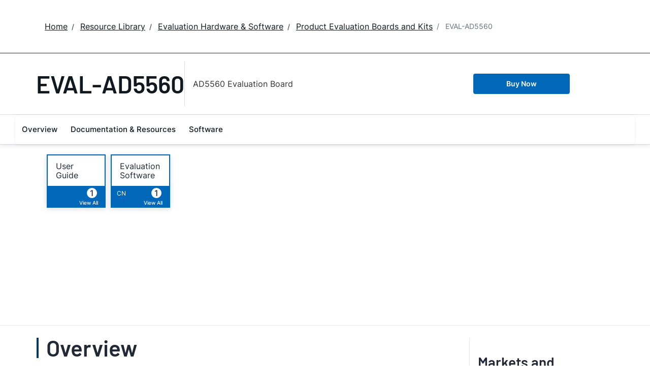

--- FILE ---
content_type: text/html; charset=utf-8
request_url: https://www.analog.com/en/resources/evaluation-hardware-and-software/evaluation-boards-kits/eval-ad5560.html
body_size: 7831
content:




<!DOCTYPE html>
<html lang="en">
<head>



    
    


    <!-- *** FE html start -->
    <meta charset="utf-8">




    <meta http-equiv="X-UA-Compatible" content="IE=edge">
    <meta name="robots" content="follow, index" />
    <title>AD5560 Evaluation Board | Analog Devices</title>
    <meta http-equiv="content-type" content="text/html; charset=UTF-8">
    <meta name="description" content="The EVAL-AD5560EBUZ is a fully featured evaluation board for the AD5560. This board operates in stand alone mode or in conjunction with a USB to" />
    <meta name="viewport" id="adiviewport" content="width=device-width, initial-scale=1.0">
    <meta name="breadcrumb" content="EVAL-AD5560" />
    <meta name="pageInfoType" content="Evaluation Board" />
    <meta name="verify-v1" content="EH6D19wZGxG0dpmm3/iUbsWFvGU/hZp9p5Vs5UuoIXI=" />
    <meta name="y_key" content="fdd5bc59ae0e6340" />
                <meta name="yandex-verification" content="86a60d9bcaab43f0" />
                <meta name="google-site-verification" content="aVOSmh5Dsd1VpzYMM3a_ZvOQcjP9G5GDlvU-atf48ss" />
                <meta name="baidu-site-verification" content="cSddD8r1N7" />
                <meta name="msvalidate.01" content="381E86BC7EF76D19F9365D26D8BFCD35" />
        <link rel="canonical" href="https://www.analog.com/en/resources/evaluation-hardware-and-software/evaluation-boards-kits/eval-ad5560.html">
                <link rel="alternate" hreflang=x-default href="https://www.analog.com/en/resources/evaluation-hardware-and-software/evaluation-boards-kits/eval-ad5560.html" />
                <link rel="alternate" hreflang=en-US href="https://www.analog.com/en/resources/evaluation-hardware-and-software/evaluation-boards-kits/eval-ad5560.html" />
                <link rel="alternate" hreflang=zh-Hans-CN href="https://www.analog.com/cn/resources/evaluation-hardware-and-software/evaluation-boards-kits/eval-ad5560.html" />
                <link rel="alternate" hreflang=en-JP href="https://www.analog.com/jp/resources/evaluation-hardware-and-software/evaluation-boards-kits/eval-ad5560.html" />

        <script type="application/ld+json">
           {"@context":"https://schema.org","@type":"Product","Image":[],"Name":"EVAL-AD5560","Description":"AD5560 Evaluation Board","Manufacturer":"Analog Devices, Inc.","ProductID":"EVAL-AD5560","Category":"Evaluation Boards and Kits"};
        </script>


    <script>!function (e, a, n, t) { var i = e.head; if (i) { if (a) return; var o = e.createElement("style"); o.id = "alloy-prehiding", o.innerText = n, i.appendChild(o), setTimeout(function () { o.parentNode && o.parentNode.removeChild(o) }, t) } }(document, document.location.href.indexOf("adobe_authoring_enabled") !== -1, "body { opacity: 0 !important }", 3000);</script>

    <script type="text/javascript">
        var datalayer = {"device":{"browser":"","type":""},"page":{"details":{"part":{"applicableParts":null,"categories":null,"id":null,"lifeCycle":null,"markets":null,"name":null,"type":null}},"meta":{"breadcrumbs":null,"id":null,"journey":null,"language":null,"pathname":null,"persona":null,"publishDate":null,"title":null,"taxonomy":null,"type":null}},"user":{"cart":{"purchaseID":"","sampleID":"","transactionID":""},"email":"","loggedIn":false,"blocked":false,"memberStatus":false}};
    </script>


                <link rel="icon" href="https://www.analog.com/media/favicon/favicon.ico">
        <link rel="apple-touch-icon" href="https://www.analog.com/media/favicon/apple_favicon.png">
        <link rel="apple-touch-icon" sizes="152x152" href="https://www.analog.com/media/favicon/adi-icon-ipad-152x152.png ">
        <link rel="apple-touch-icon" sizes="180x180" href="https://www.analog.com/media/favicon/adi-icon-iphone-retina-180x180.png ">
        <link rel="apple-touch-icon" sizes="167x167" href="https://www.analog.com/media/favicon/adi-icon-ipad-retina-167x167.png ">
        <link href="https://assets2.analog.com/cms-assets/images/images/adi-favicon.svg" rel="shortcut icon" />
    
    <link rel="preload" href="https://fonts.googleapis.com/css2?family=Barlow:wght@600&family=Inter:wght@400;500;600;700&display=swap" as="style" onload="this.onload=null;this.rel='stylesheet'">
    <noscript><link rel="stylesheet" href="https://fonts.googleapis.com/css2?family=Barlow:wght@600&family=Inter:wght@400;500;600;700&display=swap" as="style" onload="this.onload=null;this.rel='stylesheet'"></noscript>
    <style>
        :root {
            --cta-color: #fff;
            --cta-background: #1c1c1c;
        }
    </style>






    <!-- Font-awesome -->
    <!-- Latest compiled and minified CSS -->
    <!-- Optional theme -->
    <!-- owl-slider -->
    <!-- Algolia Instant Search Theme -->
    <!-- Autocomplete Theme -->


    <!-- Latest compiled and minified JavaScript -->
        <link rel="preload" href="https://assets2.analog.com/cms-assets/css/app.bundle.css" as="style" onload="this.onload=null;this.rel='stylesheet'">
        <noscript><link rel="stylesheet" href="https://assets2.analog.com/cms-assets/css/app.bundle.css"></noscript>
            <link rel="preload" href="https://assets2.analog.com/cms-assets/css/pages/styles//vendor.bundle.css" as="style" onload="this.onload=null;this.rel='stylesheet'">
        <noscript><link rel="stylesheet" href="https://assets2.analog.com/cms-assets/css/pages/styles//vendor.bundle.css"></noscript>

        <link rel="preload" href="https://assets2.analog.com/cms-assets/css/pages/styles/common.bundle.css" as="style" onload="this.onload=null;this.rel='stylesheet'">
        <noscript><link rel="stylesheet" href="https://assets2.analog.com/cms-assets/css/pages/styles/common.bundle.css"></noscript>
     <link rel="stylesheet" href="https://assets2.analog.com/cms-assets/css/legacy/styles/legacy-common.bundle.css">
 <link rel="stylesheet" href="https://assets2.analog.com/cms-assets/css/legacy/styles/legacy-default.bundle.css">
 <link rel="stylesheet" href="https://assets2.analog.com/cms-assets/css/pages/styles/error400page.bundle.css">
 <link rel="stylesheet" href="https://assets2.analog.com/cms-assets/css/pages/styles/error500page.bundle.css">                <link rel="preload" href="https://assets2.analog.com/cms-assets-optimizations/css/ebp.min.css" as="style" onload="this.onload=null;this.rel='stylesheet'">
            <noscript><link rel="stylesheet" href="https://assets2.analog.com/cms-assets-optimizations/css/ebp.min.css"></noscript>
            <script type="module" src="https://assets2.analog.com/cms-assets-optimizations/js/ebp.min.mjs"></script>
            <link rel="stylesheet" href="https://assets2.analog.com/cms-assets-optimizations/css/vendor.min.css">

        <script src="https://assets2.analog.com/cms-assets/js/pages/scripts/analog-vendor.js"></script>
        <link rel="stylesheet" href="https://assets2.analog.com/cms-assets/css/pages/styles/rte-editor-control.bundle.css">



    <link rel="stylesheet" type="text/css" href="https://assets2.analog.com/header-footer/index.css">
    <script src="https://assets2.analog.com/header-footer/index.js" type="module" defer></script>

    <script src="https://assets.adobedtm.com/bc68b7886092/25785b612092/launch-715705770daf.min.js" async></script>
    <!-- *** FE html end -->
</head>
<body class="default-device bodyclass" data-comp-prefix="app-js__" data-show-legacy-div-wrapper="False">

    

    

<!-- #wrapper -->
<div id="wrapper" class="page-wrap">
    <!-- #header -->
    <header>
        <div id="header" class="container-fluid">
            <div class="row">
                <div>
        <adi-header>            
            <adi-account></adi-account>
        </adi-header>
            <adi-menu divided>
                <adi-cart slot="buttons"></adi-cart>
                <adi-search slot="drawer">
                    <div slot="search"></div>
                    <div slot="results"></div>
                </adi-search>
            </adi-menu>
        <adi-dispatch></adi-dispatch>
</div>
            </div>
        </div>
    </header>
    <!-- /#header -->
    <!-- #content -->
    <main role="main" id="main" tabindex="-1" class="main-content content adi__landing">
        <div id="content" class="container-fluid">
            <div class="row">
<div>




<div class="component Global-Breadcrumb">
            <script type="application/ld+json">
            {"@context":"https://schema.org","@type":"BreadcrumbList","itemListElement":[{"@type":"ListItem","position":1,"name":"Home","item":"https://www.analog.com/en/index.html"},{"@type":"ListItem","position":2,"name":"Resource Library","item":"https://www.analog.com/en/resources.html"},{"@type":"ListItem","position":3,"name":"Evaluation Hardware & Software","item":"https://www.analog.com/en/resources/evaluation-hardware-and-software.html"},{"@type":"ListItem","position":4,"name":"Product Evaluation Boards and Kits","item":"https://www.analog.com/en/resources/evaluation-hardware-and-software/evaluation-boards-kits.html"},{"@type":"ListItem","position":5,"name":"EVAL-AD5560","item":"https://www.analog.com/en/resources/evaluation-hardware-and-software/evaluation-boards-kits/eval-ad5560.html"}]};
            </script>
    <div class="component-content">
        <!-- Breadcrumb component : start -->

        <article class="breadcrumb app-js__breadcrumb ">

            <div class="breadcrumb__container" aria-label="Breadcrumb" role="navigation">
                            <div class="breadcrumb__container__section body-small">
                                            <a class="breadcrumb__container__section_item text-underline" href="https://www.analog.com/en/index.html">
                                                <span class="breadcrumb__container__section_item" aria-current="page">Home</span>

                                            </a>



                            </div>
                            <div class="breadcrumb__container__section body-small">
                                            <a class="breadcrumb__container__section_item text-underline" href="https://www.analog.com/en/resources.html">
                                                <span class="breadcrumb__container__section_item" aria-current="page">Resource Library</span>
                                            </a>



                            </div>
                            <div class="breadcrumb__container__section body-small">
                                            <a class="breadcrumb__container__section_item text-underline" href="https://www.analog.com/en/resources/evaluation-hardware-and-software.html">
                                                <span class="breadcrumb__container__section_item" aria-current="page">Evaluation Hardware & Software</span>
                                            </a>



                            </div>
                            <div class="breadcrumb__container__section body-small">
                                            <a class="breadcrumb__container__section_item text-underline" href="https://www.analog.com/en/resources/evaluation-hardware-and-software/evaluation-boards-kits.html">
                                                <span class="breadcrumb__container__section_item" aria-current="page">Product Evaluation Boards and Kits</span>
                                            </a>



                            </div>
                            <div class="breadcrumb__container__section body-small">
EVAL-AD5560


                            </div>

            </div>
        </article>


        <!-- Previous page link component : start -->


        <article class="previous-page-link app-js__previous-page-link">
                        <a class="previous-page-link__link button-small" href="https://www.analog.com/en/resources/evaluation-hardware-and-software/evaluation-boards-kits.html">
                            <span class="previous-page-link__icon">
<img src="https://www.analog.com/en/_/media/project/analogweb/analogweb/global/chevron-left-s.png?as=0&amp;dmc=0&amp;iar=0&amp;thn=0&amp;udi=0&amp;rev=c50da4dd134a41a28db3d68c9b26e721&amp;la=en&amp;h=16&amp;w=16&amp;hash=12C65D8611F1448B9E07B6645A314CD5" class="previous-page-link__arrow-left" height="16" alt="left arrow" width="16" />                            </span>
                            <span class="previous-page-link__label">
Back to Product Evaluation Boards and Kits

                            </span>
                        </a>

        </article>


        <!-- Previous page link component : end -->
        
        <div>


        </div>
    </div>
</div>







<div class="legacy-component">
<div class="product-container">
    <div>


    <div class="legacy-component">
        <section id="stickyheadernav" class="stickyNav">
            <div class="container">
                    <header class="adi-pdp__product adi-pdp__product--tool">
                        <h1 class="adi-pdp__product__name">
                                <span class="adi-pdp__product__name__generic">EVAL-AD5560</span>
                        </h1>
                        <div class="adi-pdp__product__description">
                            <div>
                                AD5560 Evaluation Board
                            </div>
                        </div>
                        <div class="adi-pdp__product__cta">
                                        <a class="adi__buyCta adi__button adi__button--fullWidth" href="/en/resources/evaluation-hardware-and-software/evaluation-boards-kits/eval-ad5560/sample-buy.html" target="_blank">
                                            Buy Now
                                        </a>
                        </div>
                    </header>

                <div class="scrollTotop text-center"><strong>Top</strong></div>
                <div class="adi-pdp__mobile-menu">
                    <div class="adi-pdp__mobile-menu__toggle">
                        <img src="/lib/img/products/details/mobilemenu.png" class="adi-pdp__mobile-menu__toggle__icon adi-pdp__mobile-menu__toggle__icon--open" height="32" width="32">
                        <img src="/lib/img/products/details/mobilemenuclose.png" class="adi-pdp__mobile-menu__toggle__icon adi-pdp__mobile-menu__toggle__icon--close" height="32" width="32">
                        <span class="adi-pdp__mobile-menu__toggle__label adi-pdp__mobile-menu__toggle__label--open">Menu</span>
                        <span class="adi-pdp__mobile-menu__toggle__label adi-pdp__mobile-menu__toggle__label--close">Close</span>
                    </div>
                </div>
            </div>
            <div class="menuwrap">
                <nav class="navbar navbar-default">
                        <ul class="nav navbar-nav">
                                    <li >
                                        <a href="#eb-overview" id="page-1">Overview</a>
                                    </li>
                                    <li >
                                        <a href="#eb-documentation" id="page-2">Documentation &amp; Resources</a>
                                    </li>
                                    <li >
                                        <a href="#eb-relatedsoftware" id="page-3">Software</a>
                                    </li>
                        </ul>
                    <div class="text-right mobilescrollTop">
                        <img src="/lib/img/products/details/mobiletopscroll.png" loading="lazy" />
                        <br />Top
                    </div>
                </nav>
            </div>
        </section>
    </div>
</div>
    <div>

    <input type="hidden" id="pageType" value="" name='*_590c7858-888d-4fbb-bd99-f3785ca51f8c' />

<div>


    <div class="legacy-component">
        <section class="eval overview " id="eb-overview">
                <div class="header">
                    <div class="container">
                        <div class="row">
                            <!-- datasheets -->
                                <div class="col-md-3 col-sm-12">
                                    <div class="row datasheets eval">
                                                <div class="col-md-6 col-xs-6">
                                                    <div class="datasheet secondary">
                                                        <div class="title">
                                                                <span>
                                                                    <a href="http://wiki.analog.com/resources/eval/ad5560_user_guide"
                                                                       data-resource-type="user-guides"
                                                                       target="_blank"
                                                                       data-customer-journey="Evaluate" data-persona="Design Engineer">
                                                                        User Guide
                                                                    </a>
                                                                </span>
                                                        </div>
                                                        <span class="children pull-right">
                                                            <a class="anchor" href="#eb-documentation">
                                                                    <span class="count">1</span>
                                                                    <span class="viewAll">View All</span>
                                                            </a>
                                                        </span>
                                                    </div>
                                                </div>
                                                <div class="col-md-6 col-xs-6">
                                                    <div class="datasheet secondary">
                                                        <div class="title">
                                                                <span>
                                                                    <a href="https://www.analog.com/media/en/evaluation-boards-kits/evaluation-software/AD5560_Evaluation_Software.zip"
                                                                       data-resource-type="evaluation-software" target="_blank" data-customer-journey="Evaluate">
                                                                        Evaluation Software
                                                                    </a>
                                                                </span>
                                                        </div>
                                                            <span class="locales">
                                                                        <a href="https://www.analog.com/media/cn/evaluation-boards-kits/evaluation-software/AD5560_Evaluation_Software.zip" data-resource-type=evaluation-software
                                                                           target="_blank" data-customer-journey="Evaluate" data-persona="Design Engineer">
                                                                            <span class="locale">
                                                                                CN
                                                                        </span>
                                                                    </a>
                                                            </span>
                                                        <span class="children pull-right">
                                                            <a class="anchor" href="#eb-relatedsoftware">
                                                                    <span class="count">1</span>
                                                                    <span class="viewAll">View All</span>
                                                            </a>
                                                        </span>
                                                    </div>
                                                </div>
                                    </div>
                                </div>
                            <!-- image gallery -->
                        </div>
                    </div>
                </div>
            <div class="container">
                <!-- overview row -->
                <div class="overview eval">
                    <div class="row">
                        <!-- main column -->
                        <div class="col-md-8 col-sm-12">
                                <div class="sectionHeader">
                                    <h2>Overview</h2>
                                </div>
                                <div class="adi-tabs">
                                    <ul class="nav nav-tabs">
                                                                                    <li class="active">
                                                <a data-toggle="tab" href="#overview-product-details">Product Details</a>
                                            </li>
                                    </ul>
                                    <div class="tab-content">
                                                                                    <div id="overview-product-details" class="tab-pane fade active in">
                                                <h2 class="visible-sm">Product Details</h2>
                                                <p>The EVAL-AD5560EBUZ is a fully featured evaluation board for the AD5560. This board operates in stand alone mode or in conjunction with a USB to PC interface. When operated with the USB to PC interface, software is provided enabling the user to perform control of the PMU channels in addition to measurement of the different voltage and current parameters via the on board AD7685 ADC. AD5560 Die temperature measurement is also available via the on-board ADT7461 temperture sensor.  This software includes the technical note describing the operation and set up of the EVAL-AD5560EBUZ board.</p>
<p><br />
</p>
                                            </div>
                                    </div>
                                </div>
                                                    </div>
                        <!-- /main column -->
                        <div class="col-md-1"></div>

                        <!-- side column -->
                        <div class="radioverse col-md-3 col-sm-12 support">
                                                            <h2>Markets and Technologies</h2>
                                <ul class="subHeading">
                                            <li class="accordionGroup">
                                                <div class="accordionGroup__toggle collapsed" data-toggle="collapse" data-parent="#accordion" href="#MarketTechnology-1">
                                                        <a href="https://www.analog.com/en/solutions/instrumentation-and-measurement.html">
                                                            Instrumentation and Measurement Solutions
                                                                <span> (3)</span>
                                                        </a>
                                                            <span class="accordionGroup__toggle__icon"></span>
                                                </div>
                                                <div id="MarketTechnology-1" class="accordionGroup__body collapse">
                                                    <div class="accordionGroup__body__inner">
                                                        <ul>
                                                                        <li><a href="https://www.analog.com/en/solutions/instrumentation-and-measurement/electronic-test-and-measurement/parametric-measurement.html">Parametric Measurement Solutions</a></li>
                                                                        <li><a href="https://www.analog.com/en/solutions/instrumentation-and-measurement/electronic-test-and-measurement/dc_sources-and-power-supplies.html">DC Sources and Power Supply Solutions</a></li>
                                                                        <li><a href="https://www.analog.com/en/solutions/instrumentation-and-measurement/electronic-test-and-measurement/precision-measurement.html">Precision Measurement Solutions</a></li>

                                                        </ul>
                                                    </div>
                                                </div>
                                            </li>
                                </ul>
                                                            <h2>Applicable Parts</h2>
                                <div>
                                    <ul class="twoColumn" id="compatible-parts" data-rows="10">
                                                <li class="list-view-row">
                                                    <a href="https://www.analog.com/en/products/ad5560.html" name='AD5560_cc0f10e8-4328-4436-a481-70b8a2d6a0f9'>
AD5560
                                                    </a>

                                                </li>
                                    </ul>
                                </div>
                                                    </div>
                        <!-- /side column -->
                    </div>
                </div>
            </div>

            <script id="carousel-modal-template" type="text/x-handlebars-template">
                <div class="modal-header">
                    <button type="button" class="close" data-dismiss="modal" aria-hidden="true">&times;</button>
                    <h4 class="modal-title" id="pcn-pdn-label">{{{title}}}</h4>
                </div>
                <div class="modal-body">
                    <ul class="control-icons">
                        <li><a class="downloadimagelink" href="{{href}}" download="{{href}}"><span class="icon-download"></span></a></li>
                        <li><a class="print pull-right"><span class="icon-print"></span></a></li>
                    </ul>
                    <div class="adi-slider product-overview-slider-modal clearfix">
                        <div id="fullProductsPreview" class="fullProductsPreview owl-carousel owl-theme">
                            {{#each lists}}
                            <div class="sliderItem">
                                <img src="{{href}}" data-src="{{href}}" alt="{{title}}" loading="lazy" />
                            </div>
                            {{/each}}
                        </div>
                    </div>
                </div>
            </script>
            <div class="modal fade product-modal" id="product-modal-owl" tabindex="-1" role="dialog" aria-labelledby="product-modal" aria-hidden="true">
                <div class="modal-dialog">
                    <div class="modal-content"></div>
                </div>
            </div>
        </section>
    </div>












    <div class="legacy-component">
        <section class="adi-pdp__d-and-r" id="eb-documentation">
            <div class="container">
                <div class="sectionHeader">
                    <h2>Documentation &amp; Resources</h2>
                </div>
                <div class="adi-pdp__d-and-r__container">
                    <menu class="adi-pdp__d-and-r__menu">
                        <li class="adi-pdp__d-and-r__menu__item adi-pdp__d-and-r__menu__item--active">
                            <a href="#adi-pdp__d-and-r__all" class="adi-pdp__d-and-r__menu__item__link" data-all="true" data-toggle="tab">
                                <span class="adi-pdp__d-and-r__menu__item__link__title">View All</span>
                                <span class="adi-pdp__d-and-r__menu__item__link__count">(1)</span>
                            </a>
                        </li>
                            <li class="adi-pdp__d-and-r__menu__item">
                                <a href="#adi-pdp__d-and-r__user-guide" class="adi-pdp__d-and-r__menu__item__link" data-toggle="tab">
                                    <span class="adi-pdp__d-and-r__menu__item__link__title">User Guide</span>
                                    <span class="adi-pdp__d-and-r__menu__item__link__count">(1)</span>
                                </a>
                            </li>
                    </menu>

                    <div class="adi-pdp__d-and-r__mobile-menu">
                        <div class="adi-pdp__d-and-r__mobile-menu__header">Document Type</div>
                        <div class="dropdown adi-pdp__d-and-r__mobile-menu__dropdown">
                            <button class="adi-pdp__d-and-r__mobile-menu__dropdown__toggle btn btn-primary dropdown-toggle" type="button" data-toggle="dropdown">
                                <span class="adi-pdp__d-and-r__mobile-menu__dropdown__toggle__label">View All (1)</span>
                                <i class="fa fa-chevron-down"></i>
                            </button>
                            <ul class="dropdown-menu adi-pdp__d-and-r__mobile-menu__dropdown__list">
                                <li class="adi-pdp__d-and-r__menu__item adi-pdp__d-and-r__menu__item--active">
                                    <a href="#adi-pdp__d-and-r__all" class="adi-pdp__d-and-r__menu__item__link" data-all="true" data-toggle="tab">
                                        <span class="adi-pdp__d-and-r__menu__item__link__title">View All</span>
                                        <span class="adi-pdp__d-and-r__menu__item__link__count">(1)</span>
                                    </a>
                                </li>
                                    <li class="adi-pdp__d-and-r__menu__item">
                                        <a href="#adi-pdp__d-and-r__user-guide" class="adi-pdp__d-and-r__menu__item__link" data-toggle="tab">
                                            <span class="adi-pdp__d-and-r__menu__item__link__title">User Guide</span>
                                            <span class="adi-pdp__d-and-r__menu__item__link__count">(1)</span>
                                        </a>
                                    </li>
                                <li class="adi-pdp__d-and-r__menu__item adi-pdp__d-and-r__menu__item--close">
                                    <a href="#" class="adi-pdp__d-and-r__menu__item__link" data-toggle="tab">Close</a>
                                </li>
                            </ul>
                        </div>
                    </div>

                    <div class="adi-pdp__d-and-r__items">
                                        <article class="adi-pdp__d-and-r__group tab-pane fade" id="adi-pdp__d-and-r__user-guide">
                                            <header class="adi-pdp__d-and-r__group__title">User Guide</header>
                                            <ul class="adi-pdp__d-and-r__group__list">
                                                            <li class="adi-pdp__d-and-r__group__resource">
                                                                <a href="http://wiki.analog.com/resources/eval/ad5560_user_guide" target="_blank" class="adi-pdp__d-and-r__group__resource__name">
                                                                    
                                                                                                                                            <div>User Guide for the AD5560 Device Power Supply (DPS) with DACs</div>
                                                                </a>
                                                                <span class="adi-pdp__d-and-r__group__resource__date">11/30/2012</span>
                                                                    <div class="linkIndicator">
                                                                        <div class="label label-default linkIndicatorType">WIKI</div>
                                                                    </div>
                                                            </li>
                                            </ul>
                                            <button class="adi-pdp__d-and-r__group__toggle" data-more="Show More" data-less="Show Less">
                                                <span class="adi-pdp__d-and-r__group__toggle__label">Show More</span>
                                                <i class="fa fa-chevron-down"></i>
                                            </button>
                                        </article>

                    </div>
                </div>
            </div>
        </section>
    </div>










    <div class="legacy-component">
        <section class="software " id="eb-relatedsoftware">
            <div class="container">
                <div class="row">
                    <div class="col-md-12">
                        <div class="sectionHeader">
                            <h2>Software</h2>
                        </div>
                    </div>
                </div>

                <div class="row">
                    <div class="col-md-12">
                        <div id="software" class="adi-tabs">


                            <ul class="nav nav-tabs">
                                <li class="active all">
                                    <a href="#">
                                        View All (1)
                                    </a>
                                </li>
                                            <li class="">
                                                <a data-toggle="tab" href="#software-pane-1">Evaluation Software (1)</a>
                                            </li>

                            </ul>
                            <div class="tab-content">
                                            <div id="software-pane-1" class="tab-pane fade">
                                                <div class="row">
                                                    <div class="col-md-12">
                                                        <div class="content group">
                                                            <div class="row">
                                                                <div class="col-md-4">
                                                                    <h3>Evaluation Software</h3>
                                                                </div>
                                                            </div>
                                                            <div class="group">
                                                                        <div class="row">
                                                                            <div class="col-md-4 col-sm-12">
                                                                                <div>
                                                                                    <a href="https://www.analog.com/media/en/evaluation-boards-kits/evaluation-software/AD5560_Evaluation_Software.zip" data-resource-type=evaluation-software target="_blank" name='AD5560_Evaluation_Board_Software_846633f5-9609-4ecd-aecb-baac26d02ed0' data-customer-journey="Evaluate" data-persona="Design Engineer">
                                                                                            <div class="linkIndicator">
                                                                                                    <span class="label label-default linkIndicatorType">ZIP</span>
                                                                                                                                                                                                    <div class="linkIndicatorSize">
                                                                                                        12583 kB
                                                                                                    </div>
                                                                                            </div>

                                                                                        AD5560 Evaluation Board Software
                                                                                    </a>
                                                                                </div>
                                                                            </div>
                                                                        </div>
                                                            </div>
                                                        </div>
                                                    </div>
                                                </div>
                                            </div>

                            </div>
                        </div>
                    </div>
                </div>

            </div>
        </section>
    </div>








</div>
</div>
</div>
</div>

    <script type="text/javascript">

    var analyticsObject = {"pageInformation":{"pageName":"EVAL-AD5560","itemId":"da0e4cb2-0a57-44ac-a1cd-e799ec29bc49","pageUrl":"https://www.analog.com/en/resources/evaluation-hardware-and-software/evaluation-boards-kits/eval-ad5560.html","pageCategory":"Evaluation Board Item","previousPageUrl":null,"pageType":"Evaluation Board Item","isProduct":false}};
    </script>
    <script>
        let userLoggedState = false;
        try {
            const savedAuthToken = localStorage.getItem('active-tokens');
            if (savedAuthToken) {
                const activeTokenObject = JSON.parse(savedAuthToken);
                if (activeTokenObject && activeTokenObject['my'] && activeTokenObject['my']['token']) {
                    var base64Url = activeTokenObject['my']['token'].split('.')[1]
                    var base64 = base64Url.replace(/-/g, '+').replace(/_/g, '/');
                    var jsonPayload = decodeURIComponent(
                        atob(base64)
                            .split('')
                            .map(function (c) {
                                return '%' + ('00' + c.charCodeAt(0).toString(16)).slice(-2);
                            })
                            .join('')
                    )
                }
                const decodedToken = JSON.parse(jsonPayload)
                const currentTimestamp = Math.floor(Date.now() / 1000);
                if (!(decodedToken.exp && currentTimestamp > decodedToken.exp)) {
                    userLoggedState = true;
                }
            } else {
                const tempAuthStatusKey = 'isAuthenticated';
                const cookies = document.cookie.split( '; ' );
                const cookieOptions = 'domain=.analog.com; path=/; secure;';
	            const tempAuthStatus = cookies.find( ( cookie ) => cookie.includes( tempAuthStatusKey ) )
                                             ?.slice( ( tempAuthStatusKey.length + 1 ) ) || null;
        	    
        	    // Updating 'isLoggedIn' only for the first page visit post login redirect
        	    if ( tempAuthStatus ) {
            		userLoggedState = tempAuthStatus === 'true';

                    // Delete 'isAuthenticated' cookie
                    document.cookie = `${tempAuthStatusKey}=; expires=${new Date().toUTCString()}; ${cookieOptions}`;
        	    }
        	}
        }
        catch (error) {
            console.log(error)
        }
        const localAnalyticsObject = window.analyticsObject;

        if (localAnalyticsObject && localAnalyticsObject?.pageInformation) {
            const isPDPPage = localAnalyticsObject?.pageInformation?.isProduct || false;
            const pageViewObject = {
				"event": "pageview"
			};

            let commonBreadCrumb = '';
            const breadcrumbListSections = document.querySelectorAll('.breadcrumb__container__section');
            breadcrumbListSections?.forEach((DomElement, indexOfDomElement) => {
                const itemText = DomElement.querySelector(".breadcrumb__container__section_item")
                const dropdownText = DomElement.querySelector(".breadcrumb__container__section_dropdown-item")
                let breadcrumbText = "";
                if (itemText) {
                    breadcrumbText = ((indexOfDomElement === 0) ? "" : (breadcrumbText + "|")) + itemText.textContent.trim();
                } else if (dropdownText) {
                    breadcrumbText = ((indexOfDomElement === 0) ? "" : (breadcrumbText + "|")) + dropdownText.textContent.trim();
                } else {
                    breadcrumbText = ((indexOfDomElement === 0) ? "" : (breadcrumbText + "|")) + DomElement.textContent.trim();
                }
                commonBreadCrumb = commonBreadCrumb + breadcrumbText;
            });
            if (isPDPPage) {
                const productLifeCycle = document.querySelector('.recently-viewed-flag');
                pageViewObject.productInfo = {
                    eventName: 'Product View',
                    productListItems: []
                };
                pageViewObject.productInfo.productListItems.push({
                    productLifeCycle: productLifeCycle ? productLifeCycle.textContent.trim().toUpperCase() : '',
                    productBreadCrumb: '',
                    SKU: ''
                })
                pageViewObject.productInfo.productListItems[0].productBreadCrumb = commonBreadCrumb;
                pageViewObject.productInfo.productListItems[0].SKU = commonBreadCrumb.split("|").reverse()[0];
            } else {
                pageViewObject.productInfo = {};
            }
            const url = localAnalyticsObject?.pageInformation?.pageUrl
            let previousPageName = localAnalyticsObject?.pageInformation?.previousPageUrl;
            if (previousPageName) {
                previousPageName = previousPageName.split('.html')[0];
                previousPageName = previousPageName.split('/').reverse()[0];
            }
            const category = url?.split('/');
            category.shift();
            category.splice(0, 2);
            pageViewObject.pageInfo = {
                "pageName": localAnalyticsObject?.pageInformation?.pageName,
                "pageCategory": localAnalyticsObject?.pageInformation?.pageCategory,
                "pageURL": localAnalyticsObject?.pageInformation?.pageUrl,
                "pageType": localAnalyticsObject?.pageInformation?.pageType,
                "pageBreadCrumb": commonBreadCrumb,
                "previousPageName": previousPageName,
                "previousPageUrl": localAnalyticsObject?.pageInformation?.previousPageUrl,
                "pageEvents": '',
                "siteSection1": category[1],
                "siteSection2": category[2] ? category[2] : '',
                "siteSection3": category[3] ? category[3] : '',
                "siteSection4": category[4] ? category[4] : '',
                "siteSection5": category[5] ? category[5] : '',
                "sitecoreItemID": localAnalyticsObject?.pageInformation?.itemId
            };
            pageViewObject.siteInfo = {
                "siteLanguage": category[0]
            };
            pageViewObject.userInfo = {
                "userType": '',
                "isLoggedIn": userLoggedState
            }
            window.adobeDataLayer = window.adobeDataLayer || [];
            window.adobeDataLayer.push(pageViewObject);
			window.adobeDataLayer.reverse();
            console.log(window.adobeDataLayer);
        }
    </script>


</div>

            </div>
        </div>
    </main>
    <!-- /#content -->
    <!-- #footer -->
    <footer role="contentinfo">
        <div id="footer" class="container-fluid">
            <div class=" row">
                <div>
        <adi-footer></adi-footer>
</div>
            </div>
        </div>
    </footer>
    <!-- /#footer -->
</div>
<!-- /#wrapper -->


    
        

    <!-- /#wrapper -->
                    <script src="https://players.brightcove.net/706011717001/AQ1ZKQZJE_default/index.min.js" defer></script>

        <script src="https://assets2.analog.com/cms-assets/js/pages/scripts/common.bundle.js"></script>
        <script src="https://assets2.analog.com/cms-assets/js/pages/scripts/rte-editor-control.bundle.js"></script>
        <script async src="https://assets2.analog.com/cms-assets/js/legacy/scripts/legacy-plugin.bundle.js"></script>
        <script src="https://assets2.analog.com/cms-assets/js/app.bundle.js"></script>
        <script src="https://assets2.analog.com/lib/scripts/plugins/bootstrap-slider.min.js"></script>
    <!-- Latest compiled and minified JS -->

        <!-- Legacy - vendor Dependencies -->
 <script src="https://assets2.analog.com/cms-assets/js/legacy/scripts/legacy-common.bundle.js"></script>
<script src="https://assets2.analog.com/cms-assets/js/legacy/scripts/legacy-default.bundle.js"></script>        <div class="legacy-component">
            <script id="image-modal-template" type="text/x-handlebars-template">
                <div class="modal-header">
                    <button type="button" class="close" data-dismiss="modal" aria-hidden="true">&times;</button>
                    <h4 class="modal-title" id="image-label">{{{title}}}</h4>
                </div>
                <div class="modal-body">
                    <ul class="control-icons">
                        <li>
                            {{#if data_download}}
                            <a class="downloadimagelink" href="{{data_download}}" download="{{data_download}}">
                                <span id="downbutton" class="icon-download"></span>
                            </a>
                            {{else}}
                            <a class="downloadimagelink" href="{{src}}" download="{{src}}">
                                <span id="downbutton" class="icon-download"></span>
                            </a>
                            {{/if}}
                        </li>
                        <li><a class="print pull-right"><span class="icon-print"></span></a></li>
                    </ul>
                    <br />
                    <img alt="{{{title}}}" class="img-responsive" title="{{{title}}}" src="{{src}}" loading="lazy" />
                    <br />
                </div>

            </script>

            <div class="modal fade product-modal" id="image-modal" tabindex="-1" role="dialog" aria-labelledby="product-modal" aria-hidden="true">
                <div class="modal-dialog">
                    <div class="modal-content"></div>
                </div>
            </div>
            <div class="modal" id="adi-modal" tabindex="-1" role="dialog">
                <div class="modal-dialog">
                    <div class="modal-content">
                        <div class="modal-header">
                            <button type="button" class="close" data-dismiss="modal">&times;</button>
                        </div>
                        <div class="modal-body">
                        </div>
                    </div>
                </div>
            </div>
            <div class="modal fade product-modal modal-video-window" tabindex="-1" role="dialog">
                <div class="modal-dialog">
                    <div class="modal-content">
                        <div class="modal-header">
                            <button type="button" class="close" data-dismiss="modal">
                                <span aria-hidden="true">&times;</span>
                                <span class="sr-only">Close</span>
                            </button>
                            <h4 class="modal-title">Modal title</h4>
                        </div>
                        <div class="modal-body">
                        </div>
                    </div>
                </div>
            </div>
            <script id="html5Videoplayer" type="text/x-handlebars-template">
                <div class="deferred-video-player"
                     data-account="{{accountid}}"
                     data-application-id
                     data-controls
                     data-embed="{{embed}}"
                     data-player="{{playerid}}"
                     data-video-id="{{videoid}}">
                    <i class="fa fa-spinner fa-spin fa-2x"></i>
                </div>
            </script>
        </div>
        
    <script id="image-rte-modal-template" type="text/x-handlebars-template">
        <div class="modal-header">
            <button type="button" class="close" data-dismiss="modal" aria-hidden="true">&times;</button>
            <h4 class="modal-title" id="image-label">{{{title}}}</h4>
        </div>
        <div class="modal-body">
            <ul class="control-icons">
                <li>
                    {{#if data_download}}
                    <a class="downloadimagelink" href="{{data_download}}" download="{{data_download}}">
                        <span id="downbutton" class="icon-download"></span>
                    </a>
                    {{else}}
                    <a class="downloadimagelink" href="{{src}}" download="{{src}}">
                        <span id="downbutton" class="icon-download"></span>
                    </a>
                    {{/if}}
                </li>
                <li><a class="print pull-right"><span class="icon-print"></span></a></li>
            </ul>
            <br />
            <img alt="{{{title}}}" class="img-responsive" title="{{{title}}}" src="{{src}}" loading="lazy" />
            <br />
        </div>
    </script>

    <div class="rte-control">
        <div class="modal fade product-modal image-rte-modal" id="image-rte-modal" tabindex="-1" role="dialog" aria-labelledby="product-modal" aria-hidden="true">
            <div class="modal-dialog">
                <div class="modal-content"></div>
            </div>
        </div>
    </div>

<script type="text/javascript"  src="/pZewOVjDHr/puwcGiZEpk/5a5ft8bzSpr0kSaL/bBJnKQVZfQ/bUA/4Om4QUGgB"></script></body>
</html>


--- FILE ---
content_type: application/javascript
request_url: https://www.analog.com/pZewOVjDHr/puwcGiZEpk/5a5ft8bzSpr0kSaL/bBJnKQVZfQ/bUA/4Om4QUGgB
body_size: 171438
content:
(function(){if(typeof Array.prototype.entries!=='function'){Object.defineProperty(Array.prototype,'entries',{value:function(){var index=0;const array=this;return {next:function(){if(index<array.length){return {value:[index,array[index++]],done:false};}else{return {done:true};}},[Symbol.iterator]:function(){return this;}};},writable:true,configurable:true});}}());(function(){Vw();HSE();PSE();var hs=function(){return Tl.apply(this,[B0,arguments]);};var DM=function(){return (C6.sjs_se_global_subkey?C6.sjs_se_global_subkey.push(Lq):C6.sjs_se_global_subkey=[Lq])&&C6.sjs_se_global_subkey;};var YS=function(PM){if(kR["document"]["cookie"]){try{var tH=kR["document"]["cookie"]["split"]('; ');var k4=null;var vW=null;for(var md=0;md<tH["length"];md++){var vC=tH[md];if(vC["indexOf"](""["concat"](PM,"="))===0){var P8=vC["substring"](""["concat"](PM,"=")["length"]);if(P8["indexOf"]('~')!==-1||kR["decodeURIComponent"](P8)["indexOf"]('~')!==-1){k4=P8;}}else if(vC["startsWith"](""["concat"](PM,"_"))){var zc=vC["indexOf"]('=');if(zc!==-1){var D8=vC["substring"](zc+1);if(D8["indexOf"]('~')!==-1||kR["decodeURIComponent"](D8)["indexOf"]('~')!==-1){vW=D8;}}}}if(vW!==null){return vW;}if(k4!==null){return k4;}}catch(Ns){return false;}}return false;};var xC=function ps(Cv,ZH){'use strict';var Bc=ps;switch(Cv){case mK:{RW.push(SY);var hW=kR[kv(typeof YN()[S4(jM)],'undefined')?YN()[S4(HW)](MH,GH,UY):YN()[S4(Pd)].apply(null,[Ld,K4,k9])][YN()[S4(l4)].apply(null,[Ol(Ol(RM)),Pq,qC])]?kR[YN()[S4(HW)](M9,GH,UY)][gl()[nB(TC)](LY,nl,q4,Ol([]),JC,cW)](kR[YN()[S4(HW)].call(null,vY,GH,UY)][YN()[S4(l4)].apply(null,[Ad,Pq,qC])](kR[YN()[S4(xr)](pY,dW,JS)]))[YN()[S4(Ad)](Xd,gq,SX)](gr()[v8(Fl)](X4,hr,kl)):GW()[UM(GY)](NC,c8,m9);var sq;return RW.pop(),sq=hW,sq;}break;case IE:{RW.push(Bv);var rY=ZY()[bc(fH)](cK,Al);try{var UH=RW.length;var Eq=Ol(Ol(nR));if(kR[YN()[S4(xr)](Cc,dW,bN)][kq()[f9(Ad)](KC,lr,vM,YH,TB,Pd)]&&kR[YN()[S4(xr)](rS,dW,bN)][kq()[f9(Ad)].call(null,KC,lr,f4,YH,vY,Pd)][Cc]){var G4=bW(kR[bW(typeof YN()[S4(NH)],qr('',[][[]]))?YN()[S4(Pd)](cS,pv,jU):YN()[S4(xr)].apply(null,[MU,dW,bN])][kq()[f9(Ad)].apply(null,[KC,lr,jq,VW,c8,Pd])][vs()[sN(dW)](AR,NH,Dr)](C6[Tc()[rd(jM)].call(null,VH,Ir,dM,kC)]()),kR[YN()[S4(xr)](Pd,dW,bN)][kq()[f9(Ad)](KC,lr,p9,Ld,FY,Pd)][Cc]);var PC=G4?bW(typeof ZY()[bc(l4)],'undefined')?ZY()[bc(NH)](Jc,qq):ZY()[bc(RM)](T6,Yq):vs()[sN(Cc)].apply(null,[KX,Ol(Ol(RM)),qH]);var Ws;return RW.pop(),Ws=PC,Ws;}else{var EN;return RW.pop(),EN=rY,EN;}}catch(nq){RW.splice(rH(UH,RM),Infinity,Bv);var ls;return RW.pop(),ls=rY,ls;}RW.pop();}break;case M0:{var L4=ZH[nR];RW.push(IH);var cv=L4[YN()[S4(xr)](RM,dW,AW)][gr()[v8(Oq)](Qq,Q4,Zk)];if(cv){var YY=cv[kq()[f9(Jv)](V9,WC,Jv,f4,rS,NH)]();var sd;return RW.pop(),sd=YY,sd;}else{var n4;return n4=bW(typeof ZY()[bc(qH)],'undefined')?ZY()[bc(NH)].apply(null,[xv,Cd]):ZY()[bc(fH)](hH,Al),RW.pop(),n4;}RW.pop();}break;case RE:{var I8=ZH[nR];RW.push(H8);var Hv=GW()[UM(GY)](NC,rc,YE);var WY=GW()[UM(GY)](NC,ll,YE);var wc=kv(typeof ZC()[mN(FY)],qr([],[][[]]))?ZC()[mN(dW)](H0,Zc):ZC()[mN(Ld)].apply(null,[NY,JS]);var TM=[];try{var bH=RW.length;var lY=Ol(rG);try{Hv=I8[ZC()[mN(Oq)].apply(null,[hK,d4])];}catch(O8){RW.splice(rH(bH,RM),Infinity,H8);if(O8[kv(typeof vs()[sN(qH)],qr([],[][[]]))?vs()[sN(HW)].call(null,rs,Fs,FS):vs()[sN(TS)](Yl,Ol(Ol(Cc)),PS)][gr()[v8(OY)].apply(null,[M9,vM,gR])](wc)){Hv=kv(typeof GW()[UM(Ul)],qr([],[][[]]))?GW()[UM(gc)](O4,hr,GR):GW()[UM(p8)](Fd,VC,N4);}}var wY=kR[ZY()[bc(nl)](UB,Js)][gr()[v8(p9)](Jv,nl,nP)](HM(kR[ZY()[bc(nl)].apply(null,[UB,Js])][kv(typeof vs()[sN(nl)],qr('',[][[]]))?vs()[sN(sC)](VG,RM,w9):vs()[sN(TS)].apply(null,[O9,Ol(Cc),q8])](),Er[dc]))[kv(typeof kq()[f9(p8)],qr(GW()[UM(GY)].apply(null,[NC,Yq,YE]),[][[]]))?kq()[f9(Jv)].apply(null,[V9,rB,xl,GY,M9,NH]):kq()[f9(RM)].call(null,S9,E9,Ol(Cc),xl,MH,ON)]();I8[ZC()[mN(Oq)](hK,d4)]=wY;WY=kv(I8[ZC()[mN(Oq)].call(null,hK,d4)],wY);TM=[JH(Ym,[gr()[v8(GY)](Jq,Ol(RM),K7),Hv]),JH(Ym,[gr()[v8(Cc)].call(null,tC,Jv,gw),bM(WY,RM)[kq()[f9(Jv)].apply(null,[V9,rB,O4,Bl,sU,NH])]()])];var Ys;return RW.pop(),Ys=TM,Ys;}catch(ZN){RW.splice(rH(bH,RM),Infinity,H8);TM=[JH(Ym,[bW(typeof gr()[v8(vY)],qr([],[][[]]))?gr()[v8(K4)].apply(null,[DY,As,ss]):gr()[v8(GY)](Jq,hM,K7),Hv]),JH(Ym,[gr()[v8(Cc)](tC,GY,gw),WY])];}var Uc;return RW.pop(),Uc=TM,Uc;}break;case pw:{RW.push(Ld);var rl=vs()[sN(M9)].apply(null,[wN,K9,W8]);var lc=ZY()[bc(R9)](zs,tC);for(var pU=Cc;F9(pU,qv);pU++)rl+=lc[bW(typeof gr()[v8(K4)],qr([],[][[]]))?gr()[v8(K4)](bj,bF,DI):gr()[v8(nl)](R9,K4,bz)](kR[ZY()[bc(nl)](lx,Js)][gr()[v8(p9)](Jv,sC,Pj)](HM(kR[bW(typeof ZY()[bc(Xd)],qr('',[][[]]))?ZY()[bc(NH)](ph,qZ):ZY()[bc(nl)].apply(null,[lx,Js])][kv(typeof vs()[sN(HW)],'undefined')?vs()[sN(sC)](Tb,Oq,w9):vs()[sN(TS)](WT,YH,j1)](),lc[YN()[S4(Cc)](Yq,KI,FV)])));var qb;return RW.pop(),qb=rl,qb;}break;case Tf:{RW.push(GI);try{var DD=RW.length;var IZ=Ol(Ol(nR));var Lp=Cc;var GF=kR[YN()[S4(HW)](qH,GH,EL)][kv(typeof GW()[UM(T5)],'undefined')?GW()[UM(KI)](TS,V5,pF):GW()[UM(p8)].apply(null,[Ip,Ol({}),Rp])](kR[ZY()[bc(Dr)].call(null,YI,p3)][ZY()[bc(Cc)](NP,Dr)],YN()[S4(OY)].apply(null,[Oq,Rh,X]));if(GF){Lp++;Ol(Ol(GF[gr()[v8(GY)].apply(null,[Jq,V5,S3])]))&&C5(GF[gr()[v8(GY)].call(null,Jq,AZ,S3)][kq()[f9(Jv)].call(null,V9,f3,Ol(Ol([])),Ad,K9,NH)]()[GW()[UM(JC)](wL,Ol({}),R7)](bW(typeof kq()[f9(cS)],'undefined')?kq()[f9(RM)].apply(null,[Q1,zs,VC,As,tp,ph]):kq()[f9(AZ)](M3,hz,Ol(Cc),VW,Tj,GH)),dT(RM))&&Lp++;}var LD=Lp[kq()[f9(Jv)](V9,f3,QV,rc,VW,NH)]();var Mj;return RW.pop(),Mj=LD,Mj;}catch(IF){RW.splice(rH(DD,RM),Infinity,GI);var bh;return bh=ZY()[bc(fH)].apply(null,[ss,Al]),RW.pop(),bh;}RW.pop();}break;case xA:{RW.push(zZ);var wn=bW(typeof ZY()[bc(kV)],qr('',[][[]]))?ZY()[bc(NH)](VL,OL):ZY()[bc(fH)].call(null,JF,Al);try{var bQ=RW.length;var LL=Ol({});if(kR[kv(typeof YN()[S4(dW)],qr('',[][[]]))?YN()[S4(xr)].call(null,d4,dW,b1):YN()[S4(Pd)](bF,WQ,HQ)]&&kR[YN()[S4(xr)].call(null,Js,dW,b1)][vs()[sN(jq)](Bp,Ol(RM),Xb)]&&kR[YN()[S4(xr)].call(null,Ol(Ol({})),dW,b1)][vs()[sN(jq)](Bp,q4,Xb)][ZY()[bc(VH)](gO,qL)]){var L1=kR[YN()[S4(xr)](p9,dW,b1)][vs()[sN(jq)].apply(null,[Bp,pY,Xb])][ZY()[bc(VH)](gO,qL)][kv(typeof kq()[f9(OQ)],'undefined')?kq()[f9(Jv)](V9,IL,Ol(Ol([])),fH,zV,NH):kq()[f9(RM)](vZ,Fd,FY,TB,M9,Vj)]();var cb;return RW.pop(),cb=L1,cb;}else{var kD;return RW.pop(),kD=wn,kD;}}catch(Wh){RW.splice(rH(bQ,RM),Infinity,zZ);var TD;return RW.pop(),TD=wn,TD;}RW.pop();}break;case Ym:{var J5=ZH[nR];RW.push(lI);var NQ=ZY()[bc(fH)](vF,Al);var Lx=ZY()[bc(fH)].apply(null,[vF,Al]);var Pz=new (kR[ZY()[bc(xl)](U6,Bl)])(new (kR[kv(typeof ZY()[bc(K4)],qr('',[][[]]))?ZY()[bc(xl)](U6,Bl):ZY()[bc(NH)](fh,TC)])(ZC()[mN(FY)].apply(null,[Hm,gq])));try{var jF=RW.length;var m1=Ol([]);if(Ol(Ol(kR[gr()[v8(O4)].apply(null,[dn,Ol(Ol(RM)),N0])][YN()[S4(HW)](Eb,GH,Bn)]))&&Ol(Ol(kR[gr()[v8(O4)].apply(null,[dn,K4,N0])][YN()[S4(HW)](Ol({}),GH,Bn)][GW()[UM(KI)](TS,Ol(Ol(RM)),BF)]))){var rz=kR[YN()[S4(HW)](xl,GH,Bn)][GW()[UM(KI)](TS,Ol([]),BF)](kR[vs()[sN(Xd)].call(null,Kb,Ol(RM),Cz)][bW(typeof ZY()[bc(TS)],'undefined')?ZY()[bc(NH)](J1,hL):ZY()[bc(Cc)].apply(null,[ME,Dr])],ZY()[bc(KI)](zX,GY));if(rz){NQ=Pz[gl()[nB(Yq)](xv,nl,GH,Ol(Ol([])),wL,SZ)](rz[kv(typeof gr()[v8(Ad)],qr([],[][[]]))?gr()[v8(GY)](Jq,bF,At):gr()[v8(K4)](Oz,Ol([]),MF)][kq()[f9(Jv)].call(null,V9,xv,T5,Ir,Cz,NH)]());}}Lx=kv(kR[bW(typeof gr()[v8(gc)],qr('',[][[]]))?gr()[v8(K4)].apply(null,[z3,Dr,Xn]):gr()[v8(O4)].call(null,dn,Nj,N0)],J5);}catch(DL){RW.splice(rH(jF,RM),Infinity,lI);NQ=gr()[v8(dM)](p3,R9,qT);Lx=gr()[v8(dM)](p3,Nj,qT);}var Cb=qr(NQ,vh(Lx,Er[RM]))[kq()[f9(Jv)](V9,xv,Ol(Ol([])),Cc,KT,NH)]();var Cn;return RW.pop(),Cn=Cb,Cn;}break;case vG:{var pT=ZH[nR];var dL;RW.push(VQ);return dL=Ol(Ol(pT[YN()[S4(xr)](VC,dW,B5)]))&&Ol(Ol(pT[bW(typeof YN()[S4(JC)],qr('',[][[]]))?YN()[S4(Pd)](K9,H5,vz):YN()[S4(xr)](K9,dW,B5)][kq()[f9(Ad)].apply(null,[KC,fL,Ol({}),xr,Yq,Pd])]))&&pT[YN()[S4(xr)](tp,dW,B5)][kq()[f9(Ad)].call(null,KC,fL,KT,TC,VW,Pd)][Cc]&&bW(pT[YN()[S4(xr)](Ol(Ol(RM)),dW,B5)][kq()[f9(Ad)](KC,fL,Oq,l4,zD,Pd)][Er[Rh]][kq()[f9(Jv)](V9,rI,wZ,ll,vM,NH)](),GW()[UM(R9)](HW,Ol(Cc),nf))?ZY()[bc(RM)](B,Yq):vs()[sN(Cc)].apply(null,[NL,dM,qH]),RW.pop(),dL;}break;case M7:{var fj;RW.push(P5);return fj=Ol(FT(kv(typeof ZY()[bc(qH)],qr([],[][[]]))?ZY()[bc(Cc)].call(null,rt,Dr):ZY()[bc(NH)](wz,rS),kR[gr()[v8(O4)].call(null,dn,gc,E6)][ZY()[bc(gc)].apply(null,[HP,Qq])][YN()[S4(gc)].call(null,VC,d4,ZE)][GW()[UM(V5)](Al,Jv,MX)])||FT(kv(typeof ZY()[bc(sj)],qr([],[][[]]))?ZY()[bc(Cc)].call(null,rt,Dr):ZY()[bc(NH)].call(null,D3,Wn),kR[gr()[v8(O4)].call(null,dn,Xd,E6)][ZY()[bc(gc)](HP,Qq)][YN()[S4(gc)].call(null,VC,d4,ZE)][ZC()[mN(QV)](vQ,hr)])),RW.pop(),fj;}break;case nR:{var RT=ZH[nR];var C1=ZH[rG];RW.push(Nb);if(XD(C1,null)||C5(C1,RT[YN()[S4(Cc)](Ol(Cc),KI,xP)]))C1=RT[YN()[S4(Cc)](OQ,KI,xP)];for(var Bb=Er[Rh],L3=new (kR[vs()[sN(O4)](qC,hr,nZ)])(C1);F9(Bb,C1);Bb++)L3[Bb]=RT[Bb];var pI;return RW.pop(),pI=L3,pI;}break;case Ew:{var vj=Ol(Ol(nR));RW.push(hr);try{var lQ=RW.length;var GQ=Ol(Ol(nR));if(kR[kv(typeof gr()[v8(Eb)],'undefined')?gr()[v8(O4)](dn,Yq,Ab):gr()[v8(K4)](vT,QV,Bl)][vs()[sN(p9)].apply(null,[Dp,V5,Jq])]){kR[bW(typeof gr()[v8(Pd)],qr([],[][[]]))?gr()[v8(K4)].call(null,rQ,jM,xr):gr()[v8(O4)](dn,YH,Ab)][vs()[sN(p9)](Dp,vM,Jq)][ZY()[bc(QV)](qZ,YH)](ZY()[bc(l4)].call(null,Ax,Fl),gl()[nB(Yq)].call(null,WV,nl,Q4,sU,Ol({}),SZ));kR[gr()[v8(O4)].call(null,dn,Ol(Ol(Cc)),Ab)][vs()[sN(p9)].apply(null,[Dp,Ol(RM),Jq])][bW(typeof ZC()[mN(Ld)],qr([],[][[]]))?ZC()[mN(Ld)].call(null,Yb,mh):ZC()[mN(fH)](jQ,M9)](ZY()[bc(l4)](Ax,Fl));vj=Ol(nR);}}catch(zb){RW.splice(rH(lQ,RM),Infinity,hr);}var hj;return RW.pop(),hj=vj,hj;}break;case TG:{RW.push(dj);throw new (kR[YN()[S4(Qx)](M9,Ir,pV)])(vs()[sN(VC)](Ab,Ol(Ol([])),jz));}break;case bt:{RW.push(QQ);if(kR[gr()[v8(O4)].call(null,dn,Ol(Ol(RM)),w7)][bW(typeof vs()[sN(jq)],qr([],[][[]]))?vs()[sN(TS)](cp,pY,kT):vs()[sN(Xd)](gb,tp,Cz)]){if(kR[YN()[S4(HW)](Nj,GH,jT)][kv(typeof GW()[UM(Ld)],qr('',[][[]]))?GW()[UM(KI)](TS,pY,gQ):GW()[UM(p8)].apply(null,[Rb,QV,En])](kR[gr()[v8(O4)](dn,GH,w7)][vs()[sN(Xd)](gb,cS,Cz)][ZY()[bc(Cc)](fX,Dr)],GW()[UM(Cz)](RM,Eb,ln))){var RF;return RF=ZY()[bc(RM)](Ut,Yq),RW.pop(),RF;}var IQ;return IQ=gr()[v8(dM)](p3,Ol(Ol([])),lx),RW.pop(),IQ;}var DT;return DT=ZY()[bc(fH)].apply(null,[KP,Al]),RW.pop(),DT;}break;case QK:{RW.push(vL);var jj=kq()[f9(O4)](nl,BT,YH,TB,Nj,RM);var rx=Ol([]);try{var JI=RW.length;var Ob=Ol([]);var bZ=Cc;try{var g1=kR[kv(typeof gr()[v8(sj)],qr('',[][[]]))?gr()[v8(Tj)](Zz,Ol(Cc),Em):gr()[v8(K4)](Wj,hM,nI)][bW(typeof ZY()[bc(fH)],qr([],[][[]]))?ZY()[bc(NH)].apply(null,[dF,E5]):ZY()[bc(Cc)].call(null,bE,Dr)][kq()[f9(Jv)](V9,fI,Cc,Js,kV,NH)];kR[YN()[S4(HW)].apply(null,[wZ,GH,cW])][gl()[nB(Rh)](fp,vY,xV,Ol({}),TB,sh)](g1)[kq()[f9(Jv)].call(null,V9,fI,d4,dc,d4,NH)]();}catch(Q5){RW.splice(rH(JI,RM),Infinity,vL);if(Q5[kv(typeof GW()[UM(Xd)],'undefined')?GW()[UM(YD)](XQ,Ol(Ol([])),OD):GW()[UM(p8)].call(null,vZ,O4,ND)]&&bW(typeof Q5[GW()[UM(YD)](XQ,YD,OD)],gl()[nB(Ld)](QI,vY,f4,VC,AZ,YF))){Q5[GW()[UM(YD)].apply(null,[XQ,kV,OD])][ZY()[bc(TC)].call(null,jL,GH)](YN()[S4(KI)](Cz,Jv,sn))[gl()[nB(HW)](V9,Pd,Nj,K9,MU,Kx)](function(pj){RW.push(JL);if(pj[gr()[v8(OY)](M9,XQ,Sf)](Tc()[rd(xV)].call(null,dj,GH,zV,lT))){rx=Ol(Ol(rG));}if(pj[kv(typeof gr()[v8(xl)],qr('',[][[]]))?gr()[v8(OY)](M9,Ol(RM),Sf):gr()[v8(K4)](V3,dM,W8)](YN()[S4(Tj)](LT,sL,NY))){bZ++;}RW.pop();});}}jj=bW(bZ,nl)||rx?kv(typeof ZY()[bc(nl)],'undefined')?ZY()[bc(RM)].call(null,T1,Yq):ZY()[bc(NH)](X4,lF):vs()[sN(Cc)](SV,Qx,qH);}catch(G1){RW.splice(rH(JI,RM),Infinity,vL);jj=Tc()[rd(Rh)](nD,RM,W8,Qv);}var PL;return RW.pop(),PL=jj,PL;}break;case m0:{var nQ=ZH[nR];RW.push(dn);if(kv(typeof kR[kv(typeof ZC()[mN(QV)],qr('',[][[]]))?ZC()[mN(nl)](wQ,Rh):ZC()[mN(Ld)](wQ,UL)],bW(typeof ZY()[bc(xl)],qr('',[][[]]))?ZY()[bc(NH)].call(null,Gb,vp):ZY()[bc(HW)].apply(null,[ZT,ll]))&&Dh(nQ[kR[ZC()[mN(nl)].call(null,wQ,Rh)][ZC()[mN(G5)].apply(null,[Nz,p3])]],null)||Dh(nQ[gr()[v8(Ad)](d4,jq,HD)],null)){var D5;return D5=kR[bW(typeof vs()[sN(Ul)],'undefined')?vs()[sN(TS)](QT,Ol({}),fx):vs()[sN(O4)](P1,jM,nZ)][Tc()[rd(vM)](BI,nl,OQ,WV)](nQ),RW.pop(),D5;}RW.pop();}break;case Ft:{var Sz=ZH[nR];RW.push(TT);var OF=ZY()[bc(fH)].call(null,wx,Al);try{var Sh=RW.length;var CT=Ol({});if(Sz[YN()[S4(xr)].call(null,Eb,dW,hT)][vs()[sN(YH)](w3,Pd,YH)]){var Qj=Sz[YN()[S4(xr)].apply(null,[QV,dW,hT])][vs()[sN(YH)].apply(null,[w3,Pd,YH])][kq()[f9(Jv)](V9,sb,gc,hM,K9,NH)]();var ML;return RW.pop(),ML=Qj,ML;}else{var BV;return RW.pop(),BV=OF,BV;}}catch(mZ){RW.splice(rH(Sh,RM),Infinity,TT);var Kj;return RW.pop(),Kj=OF,Kj;}RW.pop();}break;case Ok:{RW.push(YL);var tn=ZY()[bc(fH)](W3,Al);if(kR[YN()[S4(xr)](OQ,dW,tZ)]&&kR[YN()[S4(xr)].apply(null,[Ul,dW,tZ])][kv(typeof kq()[f9(f4)],qr([],[][[]]))?kq()[f9(Ad)].call(null,KC,bI,Eb,DZ,cS,Pd):kq()[f9(RM)](vY,Wj,R9,sC,tp,c1)]&&kR[YN()[S4(xr)](Ol(RM),dW,tZ)][kv(typeof kq()[f9(qH)],qr(GW()[UM(GY)](NC,nZ,Mx),[][[]]))?kq()[f9(Ad)].apply(null,[KC,bI,AZ,f4,vY,Pd]):kq()[f9(RM)](Jj,wx,sU,Rh,d4,mF)][kv(typeof vs()[sN(Oq)],qr([],[][[]]))?vs()[sN(JC)].apply(null,[Ht,Ol(Cc),np]):vs()[sN(TS)](nT,Bl,qH)]){var PZ=kR[YN()[S4(xr)](Ld,dW,tZ)][kq()[f9(Ad)](KC,bI,Ad,GY,Ol(Cc),Pd)][vs()[sN(JC)](Ht,K9,np)];try{var AQ=RW.length;var nh=Ol([]);var vI=kR[bW(typeof ZY()[bc(JC)],qr('',[][[]]))?ZY()[bc(NH)](cF,qz):ZY()[bc(nl)](Yz,Js)][gr()[v8(p9)].apply(null,[Jv,Tj,wz])](HM(kR[bW(typeof ZY()[bc(Fl)],qr('',[][[]]))?ZY()[bc(NH)](qj,H8):ZY()[bc(nl)](Yz,Js)][vs()[sN(sC)](gO,GY,w9)](),WL))[kv(typeof kq()[f9(kV)],qr([],[][[]]))?kq()[f9(Jv)].call(null,V9,HI,W8,sj,Ol(RM),NH):kq()[f9(RM)](kz,Rj,WF,Nj,QV,VD)]();kR[YN()[S4(xr)](W8,dW,tZ)][kq()[f9(Ad)].apply(null,[KC,bI,W8,xr,ll,Pd])][vs()[sN(JC)](Ht,p9,np)]=vI;var YV=bW(kR[YN()[S4(xr)](Ol(RM),dW,tZ)][kq()[f9(Ad)](KC,bI,sC,pY,ll,Pd)][vs()[sN(JC)](Ht,wL,np)],vI);var j3=YV?ZY()[bc(RM)].apply(null,[ET,Yq]):vs()[sN(Cc)].apply(null,[Hh,VW,qH]);kR[YN()[S4(xr)](HW,dW,tZ)][kq()[f9(Ad)](KC,bI,hM,DZ,XQ,Pd)][bW(typeof vs()[sN(YH)],'undefined')?vs()[sN(TS)](hT,l4,RZ):vs()[sN(JC)](Ht,KI,np)]=PZ;var bL;return RW.pop(),bL=j3,bL;}catch(IV){RW.splice(rH(AQ,RM),Infinity,YL);if(kv(kR[bW(typeof YN()[S4(p9)],'undefined')?YN()[S4(Pd)](nZ,KV,kh):YN()[S4(xr)](nl,dW,tZ)][kq()[f9(Ad)](KC,bI,DZ,As,f4,Pd)][bW(typeof vs()[sN(gc)],qr([],[][[]]))?vs()[sN(TS)](xI,Cz,CL):vs()[sN(JC)](Ht,OQ,np)],PZ)){kR[YN()[S4(xr)](HW,dW,tZ)][kq()[f9(Ad)].apply(null,[KC,bI,O4,WF,As,Pd])][vs()[sN(JC)](Ht,l4,np)]=PZ;}var vx;return RW.pop(),vx=tn,vx;}}else{var IT;return RW.pop(),IT=tn,IT;}RW.pop();}break;case YA:{var cL=ZH[nR];RW.push(Al);var NI=Tc()[rd(zV)](Jb,Rh,GH,Op);var RL=Tc()[rd(zV)].call(null,Jb,Rh,Rh,Op);if(cL[ZY()[bc(O4)].apply(null,[Dx,V5])]){var KD=cL[bW(typeof ZY()[bc(sU)],qr('',[][[]]))?ZY()[bc(NH)].call(null,Oh,hZ):ZY()[bc(O4)](Dx,V5)][GW()[UM(TB)](hr,zD,P5)](YN()[S4(JC)].call(null,Ol({}),fh,sh));var rp=KD[YN()[S4(dW)](K9,qQ,Fv)](kv(typeof Tc()[rd(RM)],qr(bW(typeof GW()[UM(Pd)],qr('',[][[]]))?GW()[UM(p8)](JF,dc,nb):GW()[UM(GY)].call(null,NC,Ol(RM),Vb),[][[]]))?Tc()[rd(Fs)](Nj,O4,fH,NT):Tc()[rd(Ir)].call(null,F3,AF,Cc,nF));if(rp){var Ix=rp[bW(typeof kq()[f9(Rh)],'undefined')?kq()[f9(RM)](gV,Tv,Ol(RM),nZ,Ol(RM),Y5):kq()[f9(Fs)].call(null,jp,B3,O4,NH,Ol(Ol(Cc)),Ir)](vs()[sN(KT)].call(null,fp,Bl,sz));if(Ix){NI=rp[YN()[S4(Oq)](nZ,q4,Jp)](Ix[bW(typeof YN()[S4(HW)],qr('',[][[]]))?YN()[S4(Pd)](vY,qz,mF):YN()[S4(FY)](sL,JC,Wn)]);RL=rp[bW(typeof YN()[S4(Ir)],qr([],[][[]]))?YN()[S4(Pd)].call(null,FY,tp,Zz):YN()[S4(Oq)].apply(null,[vY,q4,Jp])](Ix[vs()[sN(fH)](Ox,HW,Qq)]);}}}var NZ;return NZ=JH(Ym,[gr()[v8(dW)].call(null,sC,cS,jT),NI,kv(typeof GW()[UM(As)],qr('',[][[]]))?GW()[UM(l4)](AZ,Ol([]),kh):GW()[UM(p8)](tF,tp,MQ),RL]),RW.pop(),NZ;}break;case fB:{RW.push(SQ);try{var nV=RW.length;var AV=Ol({});var bp=new (kR[gr()[v8(O4)].apply(null,[dn,OY,AK])][ZY()[bc(gc)](zO,Qq)][YN()[S4(gc)].apply(null,[K4,d4,YB])][GW()[UM(V5)](Al,Ol(Ol(RM)),vk)])();var x5=new (kR[gr()[v8(O4)](dn,Eb,AK)][ZY()[bc(gc)](zO,Qq)][YN()[S4(gc)].apply(null,[sj,d4,YB])][ZC()[mN(QV)](vb,hr)])();var Aj;return RW.pop(),Aj=Ol([]),Aj;}catch(Db){RW.splice(rH(nV,RM),Infinity,SQ);var th;return th=bW(Db[GW()[UM(O4)](Eb,HW,WG)][kv(typeof YN()[S4(Oq)],'undefined')?YN()[S4(hM)](TC,f4,lO):YN()[S4(Pd)].apply(null,[Cz,Cz,Dv])],bW(typeof YN()[S4(f4)],'undefined')?YN()[S4(Pd)](TS,IL,MD):YN()[S4(Qx)](Ol(Ol([])),Ir,wG)),RW.pop(),th;}RW.pop();}break;case BE:{RW.push(MV);var Pb=ZY()[bc(fH)](RI,Al);try{var pp=RW.length;var Np=Ol([]);if(kR[YN()[S4(xr)](Ul,dW,zv)][kq()[f9(Ad)].apply(null,[KC,Vx,bF,wZ,Jv,Pd])]&&kR[YN()[S4(xr)](dW,dW,zv)][kq()[f9(Ad)](KC,Vx,As,Xd,Ol(Cc),Pd)][Er[Rh]]&&kR[YN()[S4(xr)].call(null,dc,dW,zv)][kv(typeof kq()[f9(dc)],qr(GW()[UM(GY)](NC,YH,cZ),[][[]]))?kq()[f9(Ad)].apply(null,[KC,Vx,Ol(Ol(Cc)),OQ,Bl,Pd]):kq()[f9(RM)].call(null,VI,jU,Ol({}),Rh,Ol(Ol(RM)),ln)][Er[Rh]][Cc]&&kR[YN()[S4(xr)](VW,dW,zv)][kq()[f9(Ad)].call(null,KC,Vx,q4,q4,q4,Pd)][Cc][Er[Rh]][ZY()[bc(w9)].apply(null,[Bk,l4])]){var FF=bW(kR[bW(typeof YN()[S4(cS)],qr('',[][[]]))?YN()[S4(Pd)](rS,PS,g3):YN()[S4(xr)](fH,dW,zv)][kq()[f9(Ad)](KC,Vx,q4,Oq,vM,Pd)][Er[Rh]][Cc][kv(typeof ZY()[bc(Qx)],qr([],[][[]]))?ZY()[bc(w9)](Bk,l4):ZY()[bc(NH)].apply(null,[Eh,mQ])],kR[YN()[S4(xr)](R9,dW,zv)][kq()[f9(Ad)](KC,Vx,sC,Nj,VH,Pd)][Cc]);var rT=FF?ZY()[bc(RM)](F,Yq):vs()[sN(Cc)](OZ,K4,qH);var cQ;return RW.pop(),cQ=rT,cQ;}else{var Vv;return RW.pop(),Vv=Pb,Vv;}}catch(Fb){RW.splice(rH(pp,RM),Infinity,MV);var ZF;return RW.pop(),ZF=Pb,ZF;}RW.pop();}break;case OO:{RW.push(sx);if(Ol(kR[gr()[v8(O4)].call(null,dn,Oq,PF)][bW(typeof vs()[sN(sj)],qr('',[][[]]))?vs()[sN(TS)](zs,TC,DY):vs()[sN(Oq)].call(null,k1,VW,p8)])){var Ch=bW(typeof kR[gr()[v8(O4)](dn,MU,PF)][gr()[v8(KI)](FY,V5,Bk)],ZY()[bc(HW)](hO,ll))?ZY()[bc(RM)].apply(null,[PE,Yq]):gr()[v8(dM)].apply(null,[p3,sC,Tv]);var YT;return RW.pop(),YT=Ch,YT;}var b3;return b3=ZY()[bc(fH)](A3,Al),RW.pop(),b3;}break;case Gw:{var q3=ZH[nR];var dp=ZH[rG];RW.push(Xd);var Gx=dp[vs()[sN(nZ)].call(null,np,Ol(Ol({})),NC)];var c3=dp[bW(typeof ZY()[bc(RM)],qr('',[][[]]))?ZY()[bc(NH)](kx,HW):ZY()[bc(Oq)].call(null,MZ,fh)];var gT=dp[GW()[UM(dW)].call(null,YD,sj,mn)];var lZ=dp[YN()[S4(sU)].apply(null,[nZ,Hn,Yn])];var S1=dp[gr()[v8(sU)].call(null,Fl,Nj,TI)];var tx=dp[kv(typeof kq()[f9(K4)],qr([],[][[]]))?kq()[f9(vM)].call(null,sh,xF,dM,GH,sL,p8):kq()[f9(RM)](j1,Nh,q4,VH,Ul,TF)];var wI=dp[Tc()[rd(OQ)].apply(null,[OY,Rh,VC,Fd])];var Gp=dp[kq()[f9(zV)].call(null,WT,KZ,Pd,Bl,nZ,HW)];var RQ;return RQ=(bW(typeof GW()[UM(cS)],qr([],[][[]]))?GW()[UM(p8)](jU,O4,UQ):GW()[UM(GY)].call(null,NC,Ol(Ol(Cc)),dI))[gr()[v8(TC)](K4,MH,vL)](q3)[gr()[v8(TC)](K4,XQ,vL)](Gx,gr()[v8(Fl)].call(null,X4,VH,Lv))[gr()[v8(TC)](K4,Ad,vL)](c3,gr()[v8(Fl)].apply(null,[X4,Cc,Lv]))[bW(typeof gr()[v8(sC)],qr([],[][[]]))?gr()[v8(K4)](jb,Tj,hx):gr()[v8(TC)](K4,MH,vL)](gT,gr()[v8(Fl)].call(null,X4,vY,Lv))[gr()[v8(TC)].apply(null,[K4,YH,vL])](lZ,gr()[v8(Fl)].call(null,X4,xr,Lv))[gr()[v8(TC)](K4,Oq,vL)](S1,gr()[v8(Fl)](X4,Yq,Lv))[gr()[v8(TC)].call(null,K4,KI,vL)](tx,gr()[v8(Fl)](X4,Dr,Lv))[gr()[v8(TC)](K4,jq,vL)](wI,gr()[v8(Fl)](X4,Ol(Ol(RM)),Lv))[bW(typeof gr()[v8(p9)],qr('',[][[]]))?gr()[v8(K4)].call(null,FV,pY,G3):gr()[v8(TC)].call(null,K4,q4,vL)](Gp,GW()[UM(Qx)].call(null,K4,TC,AL)),RW.pop(),RQ;}break;}};var Gj=function O3(Xh,Q3){var rV=O3;do{switch(Xh){case F6:{WZ=Ld*GY*O4+sC*Pd;Xh=JK;Nx=Ld*vY+Pd+NH*fQ;E1=sC*O4-Pd-nl;wF=GY*vY*RM*TS;}break;case nX:{Vb=Ld+vY*Pd+fQ+NH;JF=nl*Pd*sC+TS*Rh;nb=fQ*TS-vY*RM*NH;xL=nl+fQ*NH+TS*O4;Xh+=q7;VQ=RM+fQ*nl-vY*O4;I5=fQ*Pd+GY-Rh-O4;UI=Pd*fQ+nl+GY*O4;zv=Rh*nl+vY*fQ;}break;case dP:{Ab=Rh*sC+Pd*GY*vY;D1=O4*Ld+fQ*Rh-RM;xD=O4*fQ-Ld+TS*nl;D3=TS*Ld*NH*nl-vY;zs=Pd*fQ+Rh-TS+NH;Hx=fQ*TS-Rh+Pd+O4;Jn=fQ+NH*sC-vY+O4;Xh-=s6;W5=NH*O4*TS+vY*nl;}break;case tK:{SL=O4*GY+NH*fQ-Ld;qC=RM*Rh*GY*NH*Ld;gv=Rh*NH*nl*Pd;jQ=TS*Pd*vY+RM+Ld;NF=O4*fQ-Pd*nl+RM;J3=sC*nl*O4+Rh-TS;Xh+=Y0;Yz=sC*Rh+fQ*NH+vY;}break;case L7:{while(F9(LQ,kL.length)){vs()[kL[LQ]]=Ol(rH(LQ,TS))?function(){return JH.apply(this,[j0,arguments]);}:function(){var JQ=kL[LQ];return function(k3,gL,PV){var nj=KL(k3,Ir,PV);vs()[JQ]=function(){return nj;};return nj;};}();++LQ;}Xh=AX;}break;case rf:{Xh+=k6;fQ=TS-NH+sC*Ld;Mx=fQ*Rh+O4*TS;MU=TS*vY-Rh*Ld+nl;LT=Ld*Pd+sC*RM+Rh;hM=RM*nl*Pd-Ld*Rh;HW=GY+Pd*RM-nl+Rh;sL=sC*RM+Rh+Pd+vY;}break;case WX:{Xh=AX;for(var M5=Cc;F9(M5,Gz.length);++M5){ZC()[Gz[M5]]=Ol(rH(M5,Ld))?function(){return JH.apply(this,[TG,arguments]);}:function(){var L5=Gz[M5];return function(zQ,Dj){var X1=r3.call(null,zQ,Dj);ZC()[L5]=function(){return X1;};return X1;};}();}}break;case qX:{Xh-=ZX;jq=GY*nl+sC-Ld*Rh;W8=vY*O4+TS*Pd;rc=sC*Rh*RM-NH;YH=vY+sC+Pd*Ld;tZ=Ld*GY*nl*Rh-TS;}break;case J6:{Xh-=wX;lL=fQ*GY*RM-Ld-vY;fp=O4-nl+sC*GY;HD=Pd*sC+RM-Rh*O4;Iz=GY-Rh+Ld*fQ-NH;}break;case c0:{Hj=vY*fQ+O4*sC*RM;mh=nl*fQ-vY-RM+sC;Xh=pt;l3=Rh*fQ+TS+O4*Ld;Ap=TS*RM*Pd*nl*Rh;}break;case bK:{hT=O4+sC*Pd+TS+RM;l4=Rh+nl-Ld+NH*TS;Ul=RM+Pd*TS+Ld+vY;nZ=vY+RM+GY*O4;FY=GY*Pd+nl-Ld;Tj=Ld+GY*vY+NH+TS;Xh+=q7;QV=Rh*O4-GY+TS*NH;p9=O4*Rh-TS+vY*Pd;}break;case tR:{dc=O4*TS-GY-RM-vY;xV=nl*GY*RM;wL=GY+nl+vY*NH-TS;Xh+=P;fH=NH*RM*TS-Ld-Pd;Yq=TS+nl*Pd+RM-vY;c8=sC+Pd-nl+Rh;MH=nl*Pd+sC+vY*O4;}break;case Kw:{Xh+=xO;wj=fQ*TS+Ld*NH;Zh=fQ*O4+Pd+GY*sC;Bh=Ld-NH+fQ*RM*TS;kb=fQ+RM+O4*TS*nl;ST=fQ*Pd-Ld-nl;rj=fQ+TS+Pd*NH;V9=fQ+NH+sC*Pd-O4;VF=sC+Pd*fQ;}break;case jt:{TV=vY+sC+Rh+fQ*NH;gV=nl*Pd*sC+Ld;mp=Pd+O4*fQ+RM;k5=TS*sC*Rh-nl-vY;Rj=Ld+GY*vY*O4;Xh=OP;vV=TS*sC+GY*vY*Pd;}break;case dX:{while(F9(xx,GV.length)){var c5=R1(GV,xx);var mT=R1(r3.tt,Mp++);qV+=EV(Z,[ZD(bM(HV(c5),mT),bM(HV(mT),c5))]);xx++;}Xh=vK;}break;case R6:{q8=fQ*Pd-TS+NH*RM;Xh+=PO;Kn=sC+O4*fQ+Rh-GY;fx=fQ*RM*NH+TS-vY;JD=fQ*Rh+Ld-RM+NH;}break;case Gf:{Xh=IA;CI=kI-Pn-fh-nl+Az+SZ;w1=O4*Pd*TS+Ld-fQ;WI=fQ*NH-TS+Rh*sC;BD=NH+Pd+fQ*Rh+O4;rL=fQ-O4*NH+sC*GY;fD=Ld*fQ-vY+O4+NH;XV=nl+fQ-Rh+NH*GY;}break;case KO:{Wb=fQ*GY-Rh*sC+vY;Dz=fQ*Pd-RM+TS+GY;Xh=rE;hD=sC*O4*nl+NH*RM;jx=Ld+fQ*vY;sZ=O4*fQ+vY*sC*RM;X5=fQ*Ld-Pd*Rh-TS;CD=fQ*vY+Ld+nl*sC;cj=Rh*fQ+nl-O4+Pd;}break;case K6:{sC=nl+GY*Ld-vY+O4;Lq=Pd*sC-vY*RM;Cc=+[];TS=Rh-RM+Ld+O4;Xh=rf;Gn=Ld*Pd*O4*Rh+TS;NH=O4+Pd-nl;}break;case sX:{B3=Ld+Pd*vY*O4-NH;Xh-=rR;Y5=fQ*nl-vY*Ld-Rh;Ox=nl+fQ*Ld-GY;NL=sC+fQ*O4+Ld+TS;WC=TS*Rh*Ld*GY-fQ;hH=RM+nl*sC*O4;F1=sC+TS*fQ+GY+nl;}break;case tw:{kp=sC+fQ*Pd+nl;SD=sC+vY*O4*Pd+fQ;rn=Rh+O4*TS*NH;z5=vY+fQ*GY-O4-sC;Xh+=WE;AD=nl*fQ*RM+Pd*vY;}break;case Lm:{lh=Pd*fQ-vY-nl-NH;LI=sC+NH*fQ+GY+Rh;Xh-=kE;Qz=fQ+sC*GY+vY+Pd;E3=O4+nl+fQ*NH+GY;W1=nl*fQ-sC+Ld*vY;rh=Pd+fQ+NH+nl*sC;}break;case HK:{ZI=NH+Ld*GY+fQ+Rh;Xh=qA;qh=GY*TS*nl+O4*fQ;dh=O4+NH+nl*fQ;U3=NH*sC+RM-vY+GY;EF=sC+Rh+O4*GY*TS;BT=Rh+Ld*fQ+NH*O4;}break;case lw:{SZ=Pd-nl-GY+sC*TS;Wp=vY*sC-O4*RM-GY;pb=NH*fQ-Pd-nl*Ld;Xh+=GX;gQ=GY+vY*sC*nl-fQ;cx=fQ*Pd-Ld+sC+GY;}break;case Ik:{Vp=nl*Ld*O4*TS+Rh;k9=nl*sC*Ld*RM*Rh;YZ=GY*TS*NH+O4-Ld;II=Ld*nl*GY*NH-O4;rD=GY*vY*TS-Ld*sC;tQ=Rh-RM+nl*Ld*sC;Cp=O4-nl+TS*fQ*RM;xh=NH+fQ*TS-GY*vY;Xh-=pm;}break;case UO:{Xh=AX;if(F9(hI,Bz.length)){do{GW()[Bz[hI]]=Ol(rH(hI,p8))?function(){return JH.apply(this,[n7,arguments]);}:function(){var mb=Bz[hI];return function(Yx,EZ,LV){var Z1=gx(Yx,Ol(Ol([])),LV);GW()[mb]=function(){return Z1;};return Z1;};}();++hI;}while(F9(hI,Bz.length));}}break;case Ek:{Xh=HK;jp=sC*vY-O4-Ld+Pd;np=Rh*NH*Pd+Ld*vY;zj=O4*fQ-vY-Pd+GY;sz=vY*Pd-O4-Ld+fQ;qL=Rh-fQ+nl+Pd*sC;sV=nl*Pd*O4-RM;}break;case Xf:{DZ=TS+vY-Ld+O4+GY;Xh=EE;OQ=vY*Pd-NH-GY+O4;K4=NH+TS-O4*RM+Rh;zV=TS*Ld+GY-Rh;jM=O4+Pd+TS+Ld*vY;}break;case B7:{Xh=xB;bI=nl+Rh+Ld*fQ;HI=NH+fQ+sC*vY+nl;ET=TS*fQ+Rh+Ld+sC;M3=Pd-RM+O4*Ld*sC;}break;case R0:{Xh=Qf;var Ep=zL[jI];var Fh=rH(Ep.length,RM);}break;case d6:{jh=Pd*sC*RM*nl+TS;cV=Pd+NH*sC+TS*Ld;nz=Pd*RM*fQ+nl*NH;xZ=nl*GY*Pd-vY+TS;px=Pd*sC+vY+Rh*fQ;Hb=sC*Rh*RM*vY-NH;qx=fQ+sC-RM-Rh+vY;tj=Rh+fQ*O4+sC;Xh-=XG;}break;case Pw:{hZ=O4+fQ*NH+Pd;PD=sC*RM*Rh+fQ;Xh-=QO;Kz=GY*RM+nl*Pd*sC;M1=RM+nl+Pd*fQ+GY;}break;case Z:{Xh=AX;var dz=Q3[nR];Z3=function(AT,KF){return EV.apply(this,[pK,arguments]);};return qI(dz);}break;case CR:{dZ=sC*vY-GY-Rh*O4;Xh-=t7;XZ=fQ*TS-nl-O4*Pd;nv=Ld*fQ-vY+GY-TS;Qb=Pd*fQ+Ld+GY*TS;T3=GY*Rh*sC-O4-NH;Lj=GY*vY-Pd+O4*fQ;}break;case JG:{bx=TS*sC-Ld*O4-Rh;f1=GY+fQ*NH-Pd*TS;zT=fQ*GY-RM-Pd;rs=Rh+sC*Ld*GY-Pd;HL=Ld*sC*O4+NH*vY;l1=sC*Ld*RM*vY;Xh=E7;}break;case zk:{Xh-=QX;for(var Uz=Cc;F9(Uz,Fj.length);++Uz){gr()[Fj[Uz]]=Ol(rH(Uz,K4))?function(){return JH.apply(this,[nX,arguments]);}:function(){var tT=Fj[Uz];return function(Bx,dQ,w5){var BZ=N5.call(null,Bx,zV,w5);gr()[tT]=function(){return BZ;};return BZ;};}();}}break;case dG:{w3=O4*NH*Pd*Rh-fQ;vZ=nl+fQ+RM+NH*sC;xj=GY*Rh+fQ*NH+TS;Xh-=st;kQ=NH*Pd+nl*sC+fQ;bv=RM*NH*Ld*sC+Pd;NY=fQ*Ld+TS*Pd*vY;}break;case bG:{mz=Ld+vY*fQ-Rh-TS;OT=fQ*NH+O4*vY-nl;Ub=NH*RM*GY*Pd+vY;Xh-=lt;YF=Pd+O4+fQ*Ld;Lz=TS+NH*fQ+sC;}break;case k6:{Xh+=j6;if(F9(Sj,gD.length)){do{var QL=R1(gD,Sj);var CZ=R1(gx.U7,jD++);Zx+=EV(Z,[bM(ZD(HV(QL),HV(CZ)),ZD(QL,CZ))]);Sj++;}while(F9(Sj,gD.length));}}break;case q6:{O5=Pd*TS*NH-GY;sI=vY*fQ-O4+TS*Pd;VZ=fQ*NH-nl*GY-O4;Xh=DO;Sb=NH*O4+TS*fQ+sC;A1=NH*fQ+TS*vY-GY;Rb=RM+TS+fQ*NH+vY;ZZ=vY-RM+fQ*nl-Pd;}break;case RE:{var Fj=Q3[nR];Xh+=DG;r5(Fj[Cc]);}break;case PK:{Xh=p6;cF=fQ*nl+sC-NH;jv=vY+fQ*Pd+sC+Ld;Xp=NH+TS*vY+fQ-O4;Vz=NH*vY*GY+RM;vz=fQ*Ld-GY*NH-nl;S5=fQ-nl+Pd*RM*TS;n1=NH*Pd*Rh*Ld;FQ=Rh*sC*O4-nl-TS;}break;case Mt:{lI=NH*nl+vY*fQ+RM;Jx=Ld+TS*fQ*RM;MI=TS*sC-Pd+NH-fQ;Xj=NH+nl+vY*fQ+RM;rF=TS*nl*O4+NH;wT=sC*NH-Ld*TS+Rh;Xh-=W7;}break;case SP:{nD=Ld*GY*Pd+TS-Rh;bV=NH*fQ-O4-sC;Xh=k7;gI=Rh-nl+Pd+TS*fQ;Vj=sC*NH-vY+Pd*O4;Fv=vY*sC+nl*RM+GY;fF=sC*Rh*Ld+RM;}break;case Qf:{Xh=dR;if(V1(Fh,Cc)){do{var x1=mj(rH(qr(Fh,Th),RW[rH(RW.length,RM)]),VV.length);var Ih=R1(Ep,Fh);var sQ=R1(VV,x1);R3+=EV(Z,[bM(ZD(HV(Ih),HV(sQ)),ZD(Ih,sQ))]);Fh--;}while(V1(Fh,Cc));}}break;case hG:{q1=RM*O4+sC*vY*nl;sT=vY*RM+fQ*NH-O4;p5=fQ*Ld-TS;Ph=RM-O4-Ld+sC*vY;r1=fQ*vY-Ld*RM*O4;Ah=sC+nl+fQ*TS-Pd;BQ=nl+TS+fQ*vY+O4;Kb=nl*Ld+O4+fQ*NH;Xh=b7;}break;case jX:{qp=sC+TS*NH*GY;W3=GY*vY*TS-Rh-Pd;NC=vY-Rh+GY*Ld*nl;Tv=vY*fQ-NH-GY;Ij=NH*GY*vY-sC*RM;Xh=c6;vT=Ld*fQ+nl*vY*Pd;Zz=fQ+NH-GY+sC;Xx=sC*Pd+vY*nl;}break;case Ot:{LF=RM*Ld*GY*O4-TS;UY=O4*fQ+Ld;Xh-=TO;TQ=sC*NH-GY+Pd*O4;Kp=fQ*nl+sC+Rh-Pd;QD=vY-TS-Pd+fQ*NH;Lh=Pd+RM+Rh*sC*NH;}break;case jB:{YD=sC+NH*Pd-GY+nl;Xh=Nm;cS=NH*RM*nl-GY-TS;ll=nl+TS-Ld+sC+vY;Fl=NH*nl+vY*Ld;}break;case kP:{qF=Rh*RM*fQ-Pd;Xh-=RB;G3=fQ*vY-Ld+O4-sC;VD=Rh+RM+vY+fQ*O4;Az=O4*fQ+NH+TS*GY;p1=nl-Ld*RM+fQ*vY;VT=fQ*Pd+GY-O4;Cj=nl*fQ-vY-sC+Ld;FV=sC*TS*Rh-NH*nl;}break;case mw:{wZ=sC-Ld-nl+TS*Pd;Cz=Ld*RM*Rh*NH+sC;Q4=nl*Pd+sC+TS*Ld;KI=GY*O4+sC-vY+Rh;As=GY+NH*vY-Pd-TS;Xh+=TX;n5=Pd*NH*vY+O4;JZ=Ld*GY*vY*O4*RM;}break;case Sw:{nL=Rh+Pd+vY*fQ-sC;Qv=sC*GY*RM+Pd-nl;GL=O4+vY*nl*sC+GY;kx=nl-Ld-O4+NH*sC;TI=RM*fQ*NH-sC+vY;jU=vY*O4*NH-RM-nl;Xh+=Ek;Lv=Pd*NH*GY+Ld-O4;}break;case dK:{Xh=AX;lV=Pd*fQ*RM+Ld+O4;fV=GY+vY+Pd*fQ+Ld;xQ=TS*fQ-NH+sC-Pd;A5=fQ*vY+Rh+nl+GY;}break;case EE:{I1=NH*fQ-sC;Qq=sC*nl-Rh*Pd-GY;JC=nl-GY+Rh*sC+NH;dM=Ld+TS*vY-Rh;k1=GY+Pd*fQ+NH*TS;p8=vY*NH+Ld-nl*GY;Xh+=Df;}break;case Y0:{Tb=fQ*GY-RM-nl*NH;Xh=bP;HZ=Rh*O4*vY*Pd-nl;CF=GY+Ld+nl*NH*Pd;An=sC*TS+Rh*vY-RM;A3=NH+nl+O4+fQ*TS;Tz=O4*sC+GY*Ld;}break;case sA:{Wz=sC*vY+nl-RM+Rh;Ez=NH*sC-Ld+GY-RM;K1=vY-NH+TS*sC-Ld;s5=NH*RM*nl*GY-TS;Jb=Rh*GY*TS+vY-RM;Xh=KR;kl=Ld*TS*Pd*O4+nl;}break;case k7:{mL=Pd*sC*nl+GY-TS;Dx=O4+TS*fQ-GY*nl;O9=GY+fQ*NH-Rh+Ld;GD=sC+vY+O4+Pd*fQ;OI=fQ*TS-sC+Ld-NH;J1=Rh-GY+O4*fQ-RM;QZ=GY+Pd*Rh+fQ*NH;PS=NH*fQ-vY-Pd;Xh+=lP;}break;case KA:{KT=NH*TS-Ld*Rh-O4;bF=RM+Pd-TS+Ld*sC;Fs=O4*Pd+nl-TS+vY;Mz=vY-sC+fQ*NH-RM;d4=Pd*RM*GY+nl*vY;AI=nl+vY+NH*fQ-sC;Ir=TS+nl+O4-NH+Rh;Xh+=fE;XQ=TS+Ld*vY-NH;}break;case IR:{gF=sC+Pd*GY*O4*RM;UF=RM+NH*fQ+Pd*Ld;Cx=Ld+RM+vY+fQ*O4;mx=GY+fQ*NH+Ld*vY;Xh-=tA;Zp=fQ*nl+O4+Rh+NH;}break;case TK:{Xh=WB;fZ=RM*vY*Rh*O4*Pd;zp=fQ+Pd*O4*nl;kZ=GY+O4+fQ*TS+RM;gh=fQ*NH+O4*sC+vY;}break;case BE:{Bj=vY+O4*TS*Pd-RM;Rp=GY*fQ-Ld-sC*TS;Xh+=pk;Z5=GY+sC*Pd+fQ-nl;VL=fQ+vY+TS*nl*GY;OL=fQ*TS-vY+sC+RM;g3=O4*sC*vY-TS*Rh;}break;case fO:{R5=O4*NH*Rh*GY;tI=Pd*Rh-O4+fQ*TS;Xh=O;N1=RM+sC+fQ*Pd+Rh;n3=NH*fQ-Rh*Pd+Ld;Rx=GY*TS*O4+NH*sC;gp=GY*NH+vY*fQ-Ld;}break;case Qt:{XI=fQ+RM+nl*sC+Ld;OV=sC+vY*Pd*GY;Xh=vX;IL=fQ*Pd+O4+GY+vY;Pq=vY-RM+Ld*NH*O4;hr=NH*O4+sC+vY*nl;Rn=Ld*RM*fQ+O4+TS;sF=TS+GY*Pd+fQ*O4;}break;case vK:{return qV;}break;case GO:{Xh-=jK;Op=TS*Rh*GY;Yj=Ld+Rh*NH*GY+sC;B1=NH*fQ+O4*TS+sC;NT=RM*TS*NH*Ld+O4;qz=sC+Rh*O4+NH*fQ;hb=sC*Rh+NH+vY*fQ;nI=Pd*NH*GY-nl;}break;case qG:{fb=sC+vY*Rh*Ld*TS;tV=Pd+GY-sC+fQ*NH;sD=RM*GY*sC+NH+Rh;K3=vY*TS+Pd*fQ-Rh;db=Pd-NH+fQ*GY-TS;fT=GY*vY*NH-O4-RM;Xh=SP;mF=fQ*vY+nl-Rh*Pd;}break;case b7:{hQ=nl+O4*fQ+sC*Rh;Xh-=Uf;m3=NH*TS*GY-Ld*sC;P1=Rh*Pd*NH+GY;Pn=sC+O4*fQ+Rh*Pd;hx=nl*fQ-RM+Rh*GY;g5=NH*sC+TS-Ld+nl;sb=GY*sC-vY+RM;}break;case bP:{pz=fQ-Rh-GY+sC*NH;WT=sC+Ld-RM+nl*fQ;Hp=sC*GY+fQ*Ld+RM;Zj=RM*GY*O4+fQ*NH;B5=GY+fQ*nl-O4+Ld;ZT=Pd*sC*nl+NH;ID=Pd+vY*NH*TS*Rh;Xh-=z7;}break;case gE:{kF=nl-Ld+sC+TS+fQ;Y1=sC*Rh+fQ+NH*TS;rZ=sC+GY*nl*NH+Pd;Xh=hE;Nj=GY*vY+sC+Rh+RM;Y3=fQ*Ld+RM+GY*O4;wb=GY+Pd+nl*sC*vY;}break;case I7:{Xh-=fR;if(F9(Mb,MT[t3[Cc]])){do{kq()[MT[Mb]]=Ol(rH(Mb,RM))?function(){QF=[];O3.call(this,Vk,[MT]);return '';}:function(){var Sp=MT[Mb];var hV=kq()[Sp];return function(zz,rb,jV,DF,JT,wh){if(bW(arguments.length,Cc)){return hV;}var bT=Tl(Ft,[zz,rb,QV,rc,Cz,wh]);kq()[Sp]=function(){return bT;};return bT;};}();++Mb;}while(F9(Mb,MT[t3[Cc]]));}}break;case kB:{H1=Ld*NH+TS*fQ-GY;dj=sC*NH+fQ+O4+GY;HF=sC+fQ+vY*GY*O4;dn=Pd+O4+fQ-nl+Ld;Xh+=g7;DI=fQ*RM+GY*Pd*TS;}break;case R:{l5=Rh*vY+nl*fQ+sC;nx=GY*O4*Rh+nl+fQ;H3=O4*NH-vY+sC*Ld;cz=TS*nl*vY*Ld;Jc=fQ*vY-sC-Rh*TS;Xh=MA;}break;case CB:{v5=NH+GY*Rh*sC+RM;Xz=Pd*fQ+NH+O4*GY;cT=nl-sC+TS*fQ+O4;kj=NH+Pd+TS+fQ*vY;VI=fQ*TS+RM-GY+vY;SV=Rh*sC*vY+Pd+Ld;Xh+=vG;PT=GY+nl*fQ*Rh-O4;}break;case VB:{Xh=jt;vF=GY+NH*O4*nl*vY;xb=nl+fQ*NH+O4*Pd;Bp=NH*GY*TS+O4*sC;SF=O4*NH+fQ+sC;WQ=fQ+Pd*TS+vY;Ax=TS+O4*sC-nl-NH;}break;case st:{var Bz=Q3[nR];Xh+=Kw;Rz(Bz[Cc]);var hI=Cc;}break;case JP:{wx=fQ*O4+TS+nl+sC;Hh=TS+sC*NH+fQ-O4;S3=Pd+RM+GY*fQ-sC;Xh+=SA;lz=NH*sC+TS-GY;Fz=TS*fQ+RM-NH-GY;Pp=fQ*GY-sC*TS+vY;gZ=fQ-TS-Pd+sC*O4;}break;case PG:{qq=NH*fQ-vY-nl*sC;lb=O4-NH+Pd*GY*vY;gj=TS*fQ+nl+Rh+vY;LZ=vY*O4*sC+NH-GY;Xh=tf;Kh=NH*O4*vY+GY;}break;case PA:{Xh-=g6;BI=sC+GY*nl*Rh*vY;s3=Rh+fQ*Ld;tL=Pd*TS*GY+vY+RM;KZ=fQ+Pd*GY-TS+vY;FI=GY*RM*Rh*sC-TS;kn=NH-sC+O4*fQ;QT=fQ*vY-Rh+O4+NH;f5=nl-Ld+sC*Rh*Pd;}break;case JO:{tp=Ld+vY+O4+GY+Rh;zD=GY*nl-O4+sC-Rh;TC=Rh*RM*TS;Jv=NH-Ld-nl+TS+Pd;M9=Pd*vY+Rh+Ld*O4;Xh+=d0;}break;case Ck:{b5=RM*TS+NH*fQ-sC;Xh=Gt;bD=RM+fQ+vY*GY*NH;m5=Pd*fQ+NH+TS-GY;P3=TS+NH*fQ+Pd-RM;j5=TS*vY*NH+fQ*Rh;EI=vY+O4+sC+Ld*fQ;}break;case dR:{return O3(sf,[R3]);}break;case wR:{Xh-=Mf;ED=GY+Rh*O4+Pd*sC;Tp=vY*RM+sC*GY+Ld;TT=sC*Pd-GY*Ld+NH;Al=sC-nl+RM+NH*TS;}break;case qP:{Xh+=EB;U1=O4+fQ*TS+vY-Pd;Qp=GY+vY*fQ-Ld+NH;sp=Pd*fQ+Rh+Ld+O4;x3=vY*fQ-nl+TS*Rh;jL=sC*GY+O4-Pd+RM;}break;case Nw:{for(var ZQ=rH(TL.length,RM);V1(ZQ,Cc);ZQ--){var cn=mj(rH(qr(ZQ,PQ),RW[rH(RW.length,RM)]),Qh.length);var Ex=R1(TL,ZQ);var zI=R1(Qh,cn);XF+=EV(Z,[ZD(bM(HV(Ex),zI),bM(HV(zI),Ex))]);}Xh=B6;}break;case nA:{zF=sC+Pd*fQ-nl;Xh=lw;EL=Rh*TS*sC-GY*Pd;zh=fQ+TS*sC+Rh-GY;lF=fQ*Ld+nl*sC+vY;RV=Rh*fQ*O4+Ld-nl;wD=nl+TS*Ld*Rh*GY;}break;case W6:{Xh-=RB;return pQ;}break;case p7:{WL=TS+RM+vY*sC*O4;Jh=vY*O4*sC+Rh-fQ;Xh=Qt;Yl=sC*GY*Ld-RM;Dr=O4+Ld*vY*nl+GY;tC=Rh+fQ+Pd+NH-Ld;VH=O4+GY*Pd+nl+vY;}break;case CX:{RD=TS+NH+GY*nl*Pd;t5=NH*fQ-sC*O4*Rh;Bn=vY*Ld*GY+O4*fQ;FL=Rh+Ld*fQ-O4-RM;Dp=Ld-NH+sC*nl*O4;P5=GY+fQ*Pd-NH+nl;Oz=vY+GY+Pd*Rh*TS;Xh+=HA;}break;case MB:{Tx=sC*Pd*Ld+RM-GY;Fx=Pd*fQ+GY+sC*NH;cI=vY*TS-RM+Ld*fQ;Xh+=QG;mV=fQ-nl+sC*TS+vY;AF=TS*vY+NH*fQ-sC;}break;case z0:{qT=vY*fQ+sC+Rh;Xh-=DG;Jp=fQ*Pd-GY*Rh-TS;EQ=Ld-GY+sC*vY*nl;wN=Ld*sC*Pd-fQ-GY;Gh=Pd*TS*Ld+RM+sC;AL=sC+Pd-RM+vY*fQ;}break;case kt:{Xh=mP;GT=sC*O4*Ld-Pd+fQ;tD=O4-vY-RM+NH*fQ;I3=Pd*O4*GY+fQ-vY;Lb=TS*nl*NH+sC;fz=TS*RM*fQ-Ld-GY;RZ=RM*GY+fQ*TS-nl;Zv=NH*vY*Rh*TS;qD=fQ*GY-Pd*O4-vY;}break;case Z7:{Xh-=Xw;ZV=nl+RM+NH*GY*TS;X3=NH+Rh*vY*TS*O4;CQ=nl*Ld*O4*TS-Rh;Sx=GY+nl+NH*Ld*sC;pv=GY*nl*Ld*NH-vY;Ux=fQ*vY-RM-NH-Rh;}break;case Cw:{Xh=jm;pD=fQ-Rh+nl*vY*Pd;v3=fQ*TS*RM+O4*GY;lx=Pd*fQ-TS-GY;UQ=sC-O4+fQ*vY-Ld;gz=nl-Ld+sC*NH-TS;C3=sC+fQ*nl-Ld-vY;jT=NH*TS*RM*GY+vY;}break;case Ok:{var Fp=Q3[nR];var cD=Q3[rG];Xh+=Gm;var qV=qr([],[]);var Mp=mj(rH(Fp,RW[rH(RW.length,RM)]),HW);var GV=d1[cD];var xx=Cc;}break;case BA:{En=fQ*Pd+GY+sC-nl;Vh=sC*TS*Ld-fQ*O4;Xh+=CP;hp=O4+fQ-Ld+TS*NH;UZ=fQ*NH+nl+sC-O4;wp=Rh*fQ*RM-nl-Pd;Mh=nl*fQ-sC+vY;}break;case MA:{CV=Pd+NH+nl*fQ-RM;PF=O4+GY*fQ-sC-Ld;DV=Rh*TS*NH+Pd-RM;KQ=O4*GY*vY+RM-sC;jZ=RM*Ld*GY*vY-NH;ON=NH-nl+Ld*sC*O4;On=O4*fQ-Ld-TS+Pd;Xh=LX;lj=GY*NH*O4+TS-Rh;}break;case AB:{K5=Ld-sC+TS*Pd*O4;dV=vY*Rh+sC*Pd*RM;Oj=sC*Rh+RM+fQ*vY;Wn=fQ-GY+sC*nl*vY;Xh-=hA;}break;case IA:{WD=TS*nl*GY-RM+fQ;Ib=TS+RM+fQ+NH*sC;NV=Pd*TS+NH*fQ+Ld;BL=fQ-Rh-Ld+sC*Pd;Xh=DR;Px=Pd*fQ+GY-nl*O4;HT=nl*Rh*sC+fQ*O4;Yh=O4*fQ-nl-vY;O1=NH*sC+TS+nl+Pd;}break;case KR:{Nn=NH*Rh+vY*Pd*TS;Xh=tK;Sn=Pd*fQ+NH*vY;Yn=fQ*RM*nl+NH+Rh;Yp=nl*GY-RM+TS*fQ;wV=TS*fQ+vY-sC+nl;}break;case qR:{Hz=RM*TS*Ld*O4*Pd;mD=nl*sC*vY-O4-NH;lD=vY-RM+NH*sC-O4;Xh-=Tt;BF=sC*Rh*GY+nl-NH;xv=sC+GY+Pd*fQ+vY;Jz=NH*fQ-vY-Pd*O4;}break;case I:{for(var UD=Cc;F9(UD,hh[TZ[Cc]]);++UD){gl()[hh[UD]]=Ol(rH(UD,nl))?function(){Zb=[];O3.call(this,G,[hh]);return '';}:function(){var d5=hh[UD];var UT=gl()[d5];return function(xT,UV,XL,DQ,GZ,q5){if(bW(arguments.length,Cc)){return UT;}var xz=Tl(wX,[xT,UV,kV,VC,Ol(Ol(Cc)),q5]);gl()[d5]=function(){return xz;};return xz;};}();}Xh=AX;}break;case JK:{XT=GY+nl*Rh*fQ;tb=GY*nl+O4*Pd*TS;bb=fQ*Pd+GY-NH+TS;hF=sC*Pd-RM+NH*nl;Xh=E;}break;case v0:{cZ=TS*Rh+fQ*vY+nl;w9=NH+Ld+TS+sC*Rh;YL=nl+vY*sC-RM-Pd;Bv=Ld*TS*sC-GY*nl;Dv=O4*sC-nl+Pd*RM;GI=fQ*O4-nl-TS-GY;Xh+=J7;}break;case Am:{var zx=Q3[nR];r3=function(FZ,N3){return O3.apply(this,[Ok,arguments]);};return JV(zx);}break;case Bt:{Wx=vY*Ld+sC+fQ-O4;Xh+=sO;dD=fQ-sC+NH*Rh*O4;Zc=GY+Ld*Pd*O4+sC;Uh=vY*fQ-nl*NH;CL=TS-Rh+nl*sC+GY;vD=TS*NH*O4-GY*RM;mI=O4-Ld-RM+fQ*nl;ZL=fQ+NH*Pd+RM-vY;}break;case Z0:{Oq=vY*Pd-GY+sC+O4;V5=NH+vY*Rh*Pd-GY;VW=Pd+sC-vY+nl+NH;T5=Ld+TS-NH+nl+sC;Xh=VP;vM=nl*NH+Pd-O4;G5=Rh-nl*NH+vY*TS;}break;case nt:{ND=fQ*GY-nl+O4-NH;pL=TS*NH*O4-nl+GY;E9=Ld*RM*Pd+sC*TS;Xh+=Kk;hL=GY*fQ+TS+NH-sC;}break;case qA:{Uj=GY*NH-Ld+fQ;Ej=fQ+NH+Ld*GY*nl;Xh=Bt;p3=fQ+vY*TS-GY;dx=GY*TS*O4-RM-Ld;FD=fQ+NH*sC+Pd+O4;YQ=sC+vY*nl*O4-NH;}break;case SK:{sx=fQ*O4+Rh*nl*GY;vL=vY*RM-O4+sC*Pd;JL=Rh*Ld*NH*vY-GY;bz=fQ*GY-nl-NH+TS;pZ=nl*sC-RM+vY*O4;U5=NH*GY+fQ-Rh+sC;Xh=KG;}break;case ht:{Up=nl*RM*fQ+sC-GY;Xh=wP;lp=sC+Pd+GY+vY*fQ;F5=nl+GY*O4+vY*fQ;SI=GY+Pd*fQ*RM-vY;d0P=GY*Rh+NH*fQ+sC;}break;case TP:{mkP=fQ*TS+Rh*sC;Xh=d6;UJP=sC*Pd-nl-RM+NH;OmP=RM-TS+sC*GY*Ld;GJP=fQ*O4-Rh-Ld+sC;CXP=O4*TS*GY*RM+Pd;}break;case Qk:{Xh=AX;while(F9(rOP,NRP.length)){YN()[NRP[rOP]]=Ol(rH(rOP,Pd))?function(){return JH.apply(this,[lm,arguments]);}:function(){var TtP=NRP[rOP];return function(OGP,Kg,g0P){var mmP=zg.call(null,l4,Kg,g0P);YN()[TtP]=function(){return mmP;};return mmP;};}();++rOP;}}break;case rw:{W7P=O4*fQ-NH-nl;Xh=ff;Y7P=Pd+nl*Ld*sC+RM;RPP=GY*nl*NH+Ld+sC;WPP=vY*fQ-TS-GY+O4;vtP=nl*fQ+sC*Pd+O4;n7P=fQ*Pd-GY-O4+vY;}break;case wP:{BtP=TS*fQ-nl*Rh+vY;v0P=vY*fQ+NH+sC+O4;UPP=sC*Rh*O4+fQ-NH;Xh+=mG;xmP=Ld+O4+GY*sC;f7P=O4*fQ+nl-vY;URP=vY-Rh*GY+fQ*Pd;H5=O4+Pd*RM*fQ+NH;XkP=Rh+vY*fQ+Ld*TS;}break;case WB:{Xh-=tE;fL=fQ*O4-vY-GY-RM;hg=sC-GY+NH*fQ;Q6P=NH*Pd*GY-RM-O4;HmP=NH+fQ*Pd-sC;}break;case AO:{Xh+=UR;var Gz=Q3[nR];JV(Gz[Cc]);}break;case j0:{QF=[dT(Pd),dT(Ld),dT(vY),Rh,Ld,dT(Ir),dT(Rh),XQ,dT(p8),vY,dT(RM),dT(jM),p8,tp,dT(MU),zD,dT(RM),vY,dT(O4),vY,dT(TC),O4,p8,RM,dT(XQ),Jv,Rh,Cc,dT(M9),YD,dT(TC),dT(Ld),Rh,K4,[GY],cS,dT(ll),Fl,vY,dT(p8),dT(p8),dT(kV),Eb,dT(XQ),dT(Rh),TC,dT(RM),dT(O4),Ld,dT(p8),dT(O4),Rh,p8,dT(dM),xl,dT(RM),Cc,dT(TS),dT(Rh),Jv,dT(p8),vY,dT(RM),Pd,Qx,dT(Qx),NH,Ld,dT(Fs),OQ,nl,dT(Rh),RM,Ir,HW,dT(p8),Pd,Cc,dT(Ld),dT(O4),p8,f4,Qx,dT(Qx),dT(Xd),[vY],dT(gc),TC,dT(TC),Oq,TS,Ld,dT(V5),VW,Rh,dT(HW),HW,dT(Pd),dT(T5),vM,sL,dT(Ld),NH,dT(nl),dT(K4),cS,RM,dT(NH),dT(O4),TC,TS,dT(RM),dT(Ir),dT(MU),Cc,Cc,dT(p8),RM,Ld,Pd,Pd,[TS],RM,TS,dT(Ir),TC,dT(Rh),dT(RM),dT(p8),TS,dT(Ld),dT(vY),NH,vY,Ld,[Cc],hM,dT(TC),K4,dT(nl),dT(Rh),dT(nl),Ir,dT(NH),dT(Rh),Pd,dT(MU),T5,vY,dT(Rh),dT(TS),dT(nl),K4,dT(cS),NH,dT(O4),dT(Rh),Jv,dT(K4),cS,nl,dT(cS),dT(vY),Rh,dT(K4),G5,Ld,dT(Pd),dT(vY),cS,dT(O4),GY,dT(qH),Qx,nl,dT(NH),GY,vY,dT(RM),dT(Xd),K4,vM,Jv,dT(p8),cS,dT(Jv),dT(cS),Pd,Ld,dT(K4),Ld,dT(Jv),sj,HW,dT(TS),Pd,nl,dT(Rh),HW,dT(xr),Eb,dT(nl),dT(HW),TS,O4,dT(GY),vY,dT(RM),GH,dT(cS),NH,dT(O4),dT(Rh),Jv,dT(Js),jM,kV,TS,[GY],XQ,dT(O4),Ld,dT(Qx),dT(cS),Ir,nl,dT(sj),K4,RM,dT(OQ),GY,GY,dT(vY),dT(Ad),zV,dT(Ir),NH,dT(NH),HW,dT(XQ),dT(hM),tp,GH,dT(Jv),Jv,AZ,O4,RM,dT(XQ),p8,Cc,dT(G5),kV,dT(TS),dT(Rh),Cc,dT(Rh),cS,dT(Ld),Ir,dT(O4),dT(xl),Eb,Cc,dT(Rh),hM,vY,dT(sC),sC,dT(XQ),Ld,dT(dW),[vY],dT(K4),HW,dT(Fl),sL,dT(Jv),Qx,dT(Jv),dT(TC),hM,dT(Rh),Pd,dT(cS),p8,O4,GY,dT(jM),Eb,[Cc],dT(GH),dT(DZ),xr,dT(TS),Cc,dT(hM),HW,cS,RM,dT(GY),vY,dT(RM),GY,Ld,dT(cS),RM,dT(Rh),dT(TS),O4,dT(Pd),Rh,dT(Ld),XQ,dT(vY),GY,nl,[TS],dT(Ld),GY,TS,dT(Ld),O4,GY,dT(Ld),dT(HW),XQ,dT(Jv),O4,dT(zV),[HW],nl,NH,dT(TS),dT(O4),dT(dc),sC,dT(Rh),dT(TS),O4,dT(Pd),dT(TC),dT(Ld),Jv,RM,dT(O4),Ld,dT(cS),dT(HW),RM,dT(vY),O4,p8,dT(Ir),TC,dT(NH),dT(NH),TS,vY,dT(jM),vM,dT(p8),RM,dT(Ld),Fl,dT(Rh),RM,dT(O4),dT(Rh),dT(xV),[HW],Cc,O4,K4,[GY],cS,dT(XQ),hM,dT(Pd),TS,dT(O4),dT(Jv),HW,Cc,dT(p8),dT(RM),RM,dT(Rh),dT(cS),Cc,HW,dT(Ir),XQ,dT(Jv),O4,dT(Ld),K4,dT(Ld),XQ,dT(XQ),dT(MU),wL,p8,dT(Ir),GY,dT(fH),dW,dT(cS),Pd,Ld,dT(K4),Ld,RM,RM,Ld,O4,dT(TS),dT(Qx),vM,dT(Ld),RM,dT(p8),cS,Rh,O4,RM,Pd,NH,dT(XQ),dT(NH),dT(O4),Ir,dT(nl),Ld,cS,HW,dT(TS),Cc,dT(zV),DZ,dT(DZ),AZ,Rh,O4,dT(RM),dT(Yq),AZ,dT(TS),dT(p8),dT(nl),TS,dT(K4),Rh,O4,O4,dT(TC),dT(Ld),TS,dT(Rh),p8,dT(Yq),Jv,NH,Ld,dT(RM),Ld,dT(Jv),Jv,Pd,dT(c8),sC,dT(O4),Ld,dT(Jv),vY,dT(Rh),Pd,dT(NH),dT(p8),Ld,cS,dT(xr),xl,vY,dT(Pd),vY,[TS],dT(Ir),dT(Rh),p8,Cc,dT(Pd),dT(RM),dT(Jv),TC,Pd,dT(Pd),TS,dT(O4),Ir,dT(NH),RM,dT(TS),MH,dT(MH),M9,XQ,dT(cS),XQ,dT(p8),cS,dT(Jv),dT(dW),jq,Ir,dT(p8),RM,dT(NH),dT(KT),W8];Xh=AX;}break;case vX:{Zn=NH+Pd+fQ+sC-GY;Xh+=x6;kAP=RM+Pd*O4+NH*fQ;pY=TS+Ld+GY*NH;tEP=fQ*Pd+NH-nl*O4;OZ=TS*O4+Pd*fQ;tmP=vY*GY*TS+NH*nl;rI=vY*Ld*sC-fQ-Pd;QXP=Ld*sC*O4+fQ;}break;case Fk:{l6P=TS+fQ*vY+Ld+O4;EPP=fQ+nl*Rh*sC-vY;q7P=GY*NH*vY-TS;R6P=vY+TS*fQ-NH*nl;w2=Rh+NH+RM+TS*fQ;ZXP=Pd*sC-Rh*TS+fQ;P6P=nl+NH*GY*Pd;Xh=tw;}break;case ff:{PKP=nl*fQ-Pd+GY*sC;fRP=GY*sC-vY-TS+RM;fAP=O4*Pd+nl*fQ-NH;jtP=sC+Pd-Rh+fQ*NH;k0P=vY*fQ+Rh*O4;SRP=Ld*O4*Rh*GY+RM;N6P=TS*Ld*GY+vY;Xh=JP;ln=TS*fQ-vY+Rh*RM;}break;case hE:{bmP=fQ*GY-TS-nl;UL=NH-Pd+fQ*GY-O4;R2=O4*Pd*Rh*NH-Ld;wJP=Pd*Ld+nl*fQ-GY;Xh=KB;FS=Pd+Ld*sC-nl+RM;X4=vY-Rh*RM+fQ;V6P=O4*fQ+sC-nl;ZRP=sC*TS-GY-Ld-fQ;}break;case F7:{qPP=TS+fQ*Ld*Rh;Xh-=LX;mn=Ld*fQ-vY+Rh*O4;Fd=vY*Pd*Rh+fQ-Ld;fwP=vY+sC*Ld*GY-Rh;YXP=sC*GY*Rh-fQ+O4;}break;case pt:{WmP=nl*sC-Ld+fQ;gn=RM*Ld+TS*fQ+sC;Xh+=IR;TRP=Ld+NH+Pd*GY*vY;WOP=Pd*sC+Rh*TS+O4;c0P=fQ+NH*sC*Rh-TS;kI=RM-Pd+fQ*vY+sC;c1=NH*sC*Ld+fQ+GY;}break;case kX:{Xh-=QP;return O3(Z,[P0P]);}break;case Pk:{Xh=v0;gPP=NH*vY*RM+fQ*TS;TKP=sC*TS-GY;hKP=NH+Rh+GY*fQ-sC;SY=RM*Rh*Pd*sC-vY;ss=nl+Rh*O4+NH*fQ;zZ=fQ*RM*Rh*Ld+O4;MV=O4-sC+vY*fQ-RM;}break;case KB:{J2=sC*NH-nl+fQ-RM;ERP=Pd*Ld+fQ*RM+vY;X7P=nl*fQ-vY+O4*sC;M2=TS*vY*GY-Pd*Ld;JXP=Rh+RM+O4-Ld+fQ;Xh+=UR;qQ=vY+Rh*RM+sC*Ld;hz=fQ*O4-RM+NH+GY;fh=fQ-nl+Ld+GY;}break;case hm:{for(var VGP=rH(tAP.length,RM);V1(VGP,Cc);VGP--){var ckP=mj(rH(qr(VGP,z6P),RW[rH(RW.length,RM)]),wRP.length);var POP=R1(tAP,VGP);var MPP=R1(wRP,ckP);P0P+=EV(Z,[bM(ZD(HV(POP),HV(MPP)),ZD(POP,MPP))]);}Xh=kX;}break;case bR:{return [[dT(cS),GY,dT(GY),dT(Pd),Pd,Ld,dT(Ld),p8,O4,dT(hM),O4,dT(Pd),cS,dT(Pd),dT(Rh)],[],[],[],[],[],[sL,dc,TS,dT(K4),dT(rc),YH,O4],[],[],[dT(HW),vY,dT(Rh)],[dT(TS),cS,dT(Jv)],[],[],[],[],[ll,dT(Jv),TS,vY],[]];}break;case Nm:{Xh=Z0;kV=nl+Pd+GY+vY+Ld;Eb=Ld+vY+O4+sC+nl;xl=Ld*sC-TS*Pd+NH;Qx=vY-Ld+O4+nl+TS;f4=Ld+Rh-GY+nl*Pd;Xd=vY*GY-Rh+nl+Ld;gc=O4-Ld+Pd*GY+vY;}break;case DO:{Xh+=CP;IOP=TS*NH*nl*Rh+RM;pRP=GY*fQ-vY-NH-sC;nJP=TS*Pd+vY*fQ+GY;CwP=sC*NH-fQ;jPP=TS*fQ+vY-NH+RM;FOP=O4+Rh+fQ*NH-sC;}break;case E7:{gOP=fQ*NH-TS*Pd+sC;HGP=sC+NH*TS+nl*fQ;KOP=TS+vY*fQ+sC-Rh;Hn=vY*nl*O4*RM;Xh=vA;lRP=GY*RM*Rh*sC;}break;case OP:{Xh+=kO;EXP=RM+NH*sC+Ld-GY;n0P=sC*Pd+nl*GY-vY;nXP=NH*GY*nl+TS+vY;wtP=fQ*NH-Rh+GY;XAP=TS*fQ+Rh-O4*Pd;SkP=fQ*NH-Pd-vY-TS;KC=RM+Pd*nl*NH*Rh;}break;case LP:{Xh+=dE;while(C5(APP,Cc)){if(kv(UtP[G7P[Rh]],kR[G7P[RM]])&&V1(UtP,A2[G7P[Cc]])){if(XD(A2,MKP)){pQ+=EV(Z,[zn]);}return pQ;}if(bW(UtP[G7P[Rh]],kR[G7P[RM]])){var LwP=s0P[A2[UtP[Cc]][Cc]];var S6P=O3.apply(null,[Bf,[UtP[RM],APP,LwP,qr(zn,RW[rH(RW.length,RM)])]]);pQ+=S6P;UtP=UtP[Cc];APP-=JH(vG,[S6P]);}else if(bW(A2[UtP][G7P[Rh]],kR[G7P[RM]])){var LwP=s0P[A2[UtP][Cc]];var S6P=O3.call(null,Bf,[Cc,APP,LwP,qr(zn,RW[rH(RW.length,RM)])]);pQ+=S6P;APP-=JH(vG,[S6P]);}else{pQ+=EV(Z,[zn]);zn+=A2[UtP];--APP;};++UtP;}}break;case KG:{Xh=Kw;RtP=fQ+NH*vY*TS-GY;vQ=NH*fQ-Rh-sC+GY;hwP=TS*sC+fQ+O4-Pd;FmP=Pd+TS+vY*GY*NH;KRP=fQ*NH-vY+GY*TS;qj=NH*RM*fQ+vY+Pd;}break;case Vm:{Xh-=zG;return Zx;}break;case OE:{var NRP=Q3[nR];SOP(NRP[Cc]);var rOP=Cc;Xh+=GG;}break;case qK:{NJP=fQ*O4-Ld*RM+sC;pF=Ld-nl+RM+fQ*O4;Xh=Ak;cp=GY*vY*TS+Pd+nl;Gg=fQ*GY-TS-Rh-Ld;xI=vY*RM*Rh*sC-nl;}break;case E:{b6P=Pd*sC*nl+Rh-Ld;gwP=fQ*GY-RM-sC-nl;cg=vY-Rh*NH+sC*O4;ZGP=Pd*vY*GY+sC+NH;P2=fQ*O4+NH+nl;xKP=GY-Ld-RM+fQ*O4;Xh+=H7;kJP=nl+GY*O4*Ld+Rh;MZ=fQ*NH-Pd+TS*Ld;}break;case vA:{NkP=fQ*TS-nl+vY-sC;WV=GY+nl+fQ+sC*Ld;GRP=sC-Rh+Pd-vY+fQ;BkP=GY*Ld+NH*fQ;Xh=J6;DXP=nl+NH+Rh*fQ*Ld;O6P=Ld*fQ+vY-sC;}break;case pO:{BwP=TS*Rh*sC-RM-vY;KwP=fQ*TS+Pd-RM-sC;ZOP=O4*vY*TS-Ld-NH;Xh=Y0;BAP=Pd+O4+nl*TS*GY;F7P=NH*vY-nl+fQ*TS;mXP=fQ*O4+RM+NH*TS;}break;case ck:{qXP=GY+NH*vY+nl*sC;t0P=RM+TS*fQ+GY*NH;MQ=GY+fQ*O4-Pd*nl;Xh+=Pf;V3=fQ*GY+Pd-sC*Rh;MF=sC+fQ*NH+Pd;}break;case Dt:{Nb=O4*fQ*RM-sC+Rh;Xh+=GX;XOP=Pd+vY+TS*sC+O4;H8=GY*fQ-NH*O4-nl;gq=Ld+fQ-RM+nl;}break;case RR:{Nh=TS-RM+Rh*fQ;EkP=GY+fQ*TS+Ld+sC;F3=nl*O4*sC-NH*Rh;cW=sC*NH+GY+O4;OKP=GY+vY*fQ+RM-TS;Xh+=Ym;TwP=TS*fQ+vY-sC+Rh;bKP=Pd+Rh*GY*sC-fQ;}break;case m6:{Xh=AX;MKP=[sj,dT(Ld),NH,dT(nl),dT(K4),cS,dT(Fs),sj,dT(cS),dT(nl),GY,[K4],Ld,dT(nZ),dT(p8),Cc,FY,Ld,dT(TS),dT(nl),TS,vY,dT(XQ),XQ,dT(p8),vY,dT(RM),dT(MU),dT(tp),Tj,dT(RM),Ld,Rh,dT(Rh),dT(Jv),NH,p8,dT(l4),RM,Cc,dT(RM),dT(Rh),[Rh],dT(Jv),[p8],vY,p8,O4,dT(jM),Eb,dT(QV),Cc,Cc,Ir,dT(Jv),Ir,dT(NH),K4,RM,Jv,[cS],dT(sC),[HW],Qx,Pd,dT(Ir),NH,Ir,dT(hM),Qx,dT(Jv),dT(dW),c8,c8,dT(p8),TC,dT(p8),dT(RM),[K4],dT(Rh),dT(nl),p8,Cc,dT(Pd),O4,dT(jM),Eb,dT(zD),dT(vY),QV,dT(QV),c8,sj,dT(sL),dT(vY),c8,dT(TC),dT(Ld),O4,O4,O4,dT(Pd),cS,dT(Pd),dT(Rh),dT(RM),dT(RM),Rh,vY,dT(Rh),dT(K4),sj,dT(O4),Rh,dT(Ld),O4,dT(O4),dT(Ir),Ir,dT(Ld),dT(RM),nl,RM,dT(p8),dT(RM),dT(nl),xl,Cc,dT(nl),dT(kV),XQ,Ir,nl,dT(sj),K4,RM,TC,dT(O4),dT(K4),TS,dT(nl),dT(RM),RM,dT(HW),dT(nl),p8,NH,dT(Ir),dT(G5),dc,TS,dT(K4),Rh,O4,dT(sC),GH,cS,dT(O4),Pd,O4,dT(TS),dT(p8),XQ,dT(p8),vY,dT(RM),TC,cS,nl,[cS],dT(K4),G5,Ld,dT(Pd),dT(vY),cS,dT(xr),xl,dT(RM),vY,dT(XQ),NH,O4,dT(TS),cS,dT(cS),dT(RM),nl,RM,dT(sL),[HW],HW,dT(GY),O4,dT(XQ),GY,dT(Ld),GY,dT(p8),dT(HW),XQ,dT(nl),RM,dT(p8),RM,dT(Jv),[p8],dT(p8),TC,RM,dT(p9),AZ,dT(GY),RM,XQ,dT(T5),f4,GY,TS,dT(sj),HW,dT(O4),Cc,O4,dT(Ir),Ir,vY,dT(Pd),vY,dT(Rh),Pd,Cc,G5,dT(TC),dT(Ld),Rh,K4,dT(TS),cS,dT(Jv),cS,dT(XQ),GH,dT(sj),[Pd],dT(Qx),Pd,HW,dT(Pd),dT(p8),Ld,dT(NH),Rh,O4,dT(AZ),DZ,TS,dT(hM),[p8],Jv,dT(TS),dT(RM),O4,Rh,p8,dT(Fl),sC,dT(O4),Cc,RM,TS,Rh,p8,dT(nZ),p9,dT(p8),Jv,dT(O4),vY,dT(O4),dT(cS),Pd,nl,RM,dT(vY),dT(cS),Ir,dT(NH),Rh,dT(Rh),dT(Ld),dT(p8),TS,dT(GY),RM,dT(RM),dT(Jv),sC,dT(XQ),Jv,Rh,dT(GY),dT(Rh),Pd,dT(cS),p8,Pd,xl,dT(RM),O4,RM,dT(Rh),Ld,dT(TC),Jv,dT(O4),Ld,dT(cS),K4,dT(K4),HW,O4,K4,dT(HW),cS,dT(c8),zV,dT(Ir),dT(Rh),p8,dT(TS),dT(sj),c8,dT(p8),vY,dT(Ir),dT(Ld),K4,dT(GY),GY,dT(Yq),OQ,dT(p8),Cc,dT(Rh),O4,dT(Yq),Ad,TC,dT(p8),vM,[Rh],dT(cS),dT(TS),XQ,NH,dT(O4),dT(Rh),Jv,Cc,Yq,dT(rS),dT(p8),TC,dT(RM),dT(vY),O4,vY,dT(HW),cS,Ld,dT(O4),GY,dT(qH),[Cc],dT(VC),cS,vM,[Rh],RM,dT(Rh),dT(TS),Pd,dT(Yq),vM,dT(Ld),TS,RM,dT(Eb),xl,dT(Ld),dT(Rh),dT(xV),Bl,Cc,dT(Ld),Ld,RM,R9,dT(FY),Cc,TS,AZ,GY,dT(Ld),dT(Rh),dT(NH),dT(dW),Fl,XQ,NH,Rh,O4,dT(HW),dT(dW),Fs,sC,K4,dT(NH),TS,dT(O4),RM,dT(Tj),K9,XQ,dT(nl),TC,dT(TC),cS,dT(HW),RM,XQ,dT(XQ),dT(Rh),TC,dT(RM),dT(p8),O4,dT(Pd),dT(K4),HW,dT(Fs),vM,dT(Ld),O4,dT(O4),O4,O4,dT(TS),dT(p8),dT(hM),f4,TS,dT(Pd),dT(nl),Jv,dT(kV),[Cc],dT(Rh),HW,dT(Yq),[Cc],dT(Eb),vM,[Rh],dT(zV),jM,p8,dT(RM),sU,O4,GY,dT(Ld),dT(Rh),dT(NH),dT(vY),Rh,TC,vY,dT(p8),dT(p8),dT(sj),sj,[Pd],dT(p9),AZ,dT(NH),TS,K4,dT(TS),cS,dT(Jv),cS,dT(NH),dT(jM),p8,tp,Cc,Cc,XQ,dT(RM),Cc,dT(O4),dT(RM),dT(Ir),GY,dT(Ld),NH,Cc,Cc,OY,[RM],dT(Fs),Ir,dT(Ld),dT(Rh),dT(Ir),RM,HW,Cc,dT(nl),dT(Ld),dT(vY),dT(Rh),XQ,dT(p8),vY,dT(RM),dT(sU),M9,dT(TS),Qx,dT(Qx),TC,dT(sj),[Pd],kV,TS,dT(TS),cS,dT(Jv),XQ,dT(O4),Ld,dT(Rh),HW,dT(Fl),qH,XQ,Cc,dT(HW),cS,Pd,cS,dT(p8),Qx,dT(wZ),Cz,[RM],dT(sU),G5];}break;case f0:{F0P=nl*TS*NH+fQ-Rh;EKP=fQ*nl+Pd*GY-Ld;wPP=sC*GY+vY-nl-O4;Xh-=rK;UEP=fQ*Rh*O4-GY-sC;DY=nl+NH+Ld+sC*GY;kEP=fQ*Ld*Rh-sC+NH;LXP=RM*vY*O4*sC-GY;gmP=RM*nl*fQ*Rh-TS;}break;case WA:{nkP=Rh*RM-nl+GY*fQ;s7P=sC+fQ+Pd*GY*TS;Xh=hG;QEP=nl*TS*Pd*RM;zPP=fQ*Pd-RM+vY-GY;}break;case v6:{W0P=GY*NH*vY-Rh;AW=Rh+NH*TS*O4-RM;kXP=Rh+vY*fQ+O4-sC;Xh=AB;PXP=RM*Rh+O4*TS*GY;tF=fQ*Rh*vY-GY*sC;Vx=Rh-GY-TS+Pd*fQ;}break;case Xw:{P7P=GY+fQ*nl-O4;fKP=Ld+O4*nl+vY*fQ;EJP=Rh+O4*fQ+GY-RM;GKP=TS+NH*O4*Pd+sC;Xh=nA;HEP=Pd*sC+TS*Rh+NH;Xn=Pd+GY*TS*RM*NH;XtP=fQ+O4*Pd*GY;}break;case tf:{V7P=Ld*sC*O4-GY-vY;MmP=nl-sC+NH+fQ*TS;fI=TS+Rh+sC*GY+Pd;M6P=nl*RM*fQ+Pd*Ld;Xh-=YX;qmP=nl*O4*sC-NH;nF=fQ*Rh-nl+O4*RM;}break;case Y:{Un=fQ*RM*GY-Pd*sC;z2=NH*TS*vY*Rh-sC;xEP=Rh-Pd+fQ*nl+RM;Tn=Rh*O4*TS*Pd;hRP=NH+nl+O4*TS*GY;ntP=sC*vY*O4-fQ-TS;Xh-=jf;}break;case jm:{CKP=fQ*O4-nl+GY+sC;Xh=F7;xkP=TS+RM+NH+fQ*nl;Wg=Ld+Pd+vY*fQ+GY;E5=sC*NH-vY+nl+GY;QI=Pd*O4*GY-Ld;nGP=sC*Pd-O4+vY+fQ;vmP=TS*Ld*sC+nl-RM;}break;case mP:{BKP=vY+sC*nl*Pd-NH;mwP=RM*GY*Rh*vY*O4;S9=sC*O4*RM*nl-Ld;N4=GY+TS*NH*vY-Ld;WKP=vY*NH*TS-O4+fQ;Xh-=Rm;VKP=Pd*vY*Ld+fQ*O4;twP=fQ*GY-Pd-NH*TS;JGP=RM*sC*O4*nl+GY;}break;case LX:{qZ=O4+fQ*nl+vY*GY;Xh-=v0;NwP=fQ*nl-GY*Ld+O4;DRP=Ld*GY+Pd*TS+sC;vp=fQ+TS*GY*O4;D2=TS+fQ*nl+RM-sC;nwP=Pd*TS*GY-sC-vY;b1=vY*fQ+Rh+sC+Pd;wQ=Pd*fQ+Rh+sC*nl;}break;case Cm:{dkP=TS*Pd*GY-Rh;UKP=Pd*TS*Rh+fQ*nl;Y2=nl*NH*Pd+TS*sC;TB=TS-Rh+Pd*GY-Ld;ZkP=fQ*Pd+Ld+nl*sC;vXP=GY*TS*NH;Xh-=l6;}break;case Wt:{f2=sC*nl+TS+NH+Ld;p0P=fQ*nl;j0P=GY*vY*Pd-Rh+sC;KKP=RM+O4+vY*Ld*GY;JEP=vY*O4*NH-TS+GY;G0P=fQ*Pd-sC+TS-nl;mg=sC*GY*Rh+fQ*RM;Xh=F6;}break;case LO:{Xh-=UE;I2=O4+fQ+TS*vY*NH;OEP=GY-Rh-vY+fQ*NH;KPP=TS-sC+fQ*Rh;fkP=fQ*TS-GY;ktP=RM-TS+nl+fQ*NH;bEP=NH*Pd*GY;}break;case pA:{Xb=Rh*nl+fQ+Ld-RM;Xh=BA;Gb=fQ+Rh+O4-nl+TS;wXP=nl*O4*vY+RM-NH;rRP=nl+TS*fQ+Ld;GtP=sC*vY-Pd*RM+TS;kC=sC+TS*fQ+Pd*nl;}break;case w0:{MtP=Rh+fQ-Ld+NH*TS;Xh=qR;WF=Pd*RM*GY-nl+sC;GAP=GY*vY*Pd+fQ-Rh;q4=vY*GY+TS-Pd+sC;}break;case O:{K2=O4*TS+Ld*Rh*fQ;OD=NH*fQ-nl*Pd-vY;Xh+=Hw;vPP=NH*GY*Ld-nl-TS;dPP=GY*fQ-nl-O4*TS;mEP=Rh*nl*RM*fQ+sC;rQ=vY+Pd+RM+fQ*O4;}break;case DR:{qkP=Ld*TS*NH+nl-O4;WRP=RM+vY*sC+nl*Rh;Jg=O4*fQ*RM+NH+Pd;dwP=GY+Rh*sC*Pd-NH;SwP=Pd*O4+nl*vY*GY;Xh+=rR;sEP=Rh+vY*TS*O4+GY;REP=NH+Ld*GY*TS-Pd;XKP=NH-RM+O4*sC*Ld;}break;case zP:{JPP=Rh-Ld+fQ+vY*O4;Xh=Ek;JRP=nl+Pd-sC+fQ*GY;MJP=fQ+GY*NH*Pd-RM;xg=fQ*O4-GY-nl*TS;sOP=fQ*Ld-GY*vY+NH;lr=vY*GY*Rh*NH+Ld;Cd=GY*fQ-NH*vY*Pd;}break;case M6:{FwP=fQ-RM+GY*Pd-vY;KV=fQ*vY+nl+Rh;pmP=fQ*TS-nl*RM+sC;LGP=NH*GY+vY+Rh*fQ;Xh=sA;vGP=NH*nl*sC-fQ+Rh;bJP=sC+GY*TS+fQ*Rh;}break;case EA:{Xh=v6;kh=vY-Rh+fQ*Ld+O4;Eh=NH*fQ-sC+Ld-Rh;SGP=Rh-vY-TS+Pd*fQ;c2=vY*fQ-Rh+Pd-NH;JS=vY*sC+fQ*Ld-O4;EGP=O4*Ld*sC-nl+RM;}break;case B6:{Xh=AX;return O3(Am,[XF]);}break;case YK:{dF=fQ*vY+nl+Ld;VXP=TS+Ld*sC*vY-nl;IH=TS*vY*nl+NH+fQ;jz=TS-Rh+fQ+GY;Wj=Rh+NH*vY*nl*Ld;Xh=TP;xJP=sC-GY-NH+fQ*TS;TmP=vY-RM+sC+Pd*fQ;Y0P=Rh-O4+TS*fQ-nl;}break;case KE:{Xh=q6;z3=sC+Ld+fQ*nl;rwP=sC*Rh*TS-GY*vY;cKP=NH*GY*TS+Ld+RM;OJP=fQ+GY-Pd+NH*sC;}break;case QG:{r2=NH*fQ-Rh*TS*vY;tg=O4+fQ*TS+Rh+vY;Xh=Nk;HPP=Rh+NH+sC+fQ*Pd;j7P=GY*fQ-Ld-TS*O4;AwP=TS-sC+fQ*Pd;IGP=TS*Pd*nl-GY;hPP=fQ*nl+Rh+Pd;}break;case zR:{kPP=Rh+fQ*NH+vY*TS;E2=Rh*Pd*sC-Ld-nl;MXP=NH*GY+Ld+Pd*fQ;UXP=nl+NH*sC*Ld-fQ;Xh=jX;Lg=Ld*sC*NH-nl;sh=TS-sC+O4*fQ;rGP=E2+MXP-UXP+Lg-sh;Oh=sC*Rh*NH+vY*nl;}break;case zw:{GmP=O4-TS+NH-Ld+fQ;T1=Ld+fQ*GY+vY-sC;Xh+=Vf;PRP=RM+O4+vY*sC-Rh;C6P=GY*fQ-NH-sC*Pd;}break;case hw:{rS=RM+TS+O4*NH*Rh;VC=Pd*GY-Ld*Rh;Xh=mw;Bl=TS+nl-vY+O4+sC;R9=GY-vY+TS*nl*Rh;K9=O4*NH-nl+Rh*TS;sU=vY*TS+RM+NH;OY=vY-Rh+NH*TS+RM;}break;case gt:{rtP=fQ-nl+GY+vY*TS;Jj=Rh+nl*fQ*RM+GY;gg=Pd*O4*NH+fQ*vY;Xh=dG;cEP=sC*GY-fQ*RM+Ld;UOP=NH*nl*GY+Ld+Pd;bN=vY*sC-GY+fQ*Pd;}break;case wE:{sn=NH+Pd+fQ*Ld+nl;L2=Pd*fQ+Ld-NH*O4;n2=vY+RM+TS+fQ*Pd;rKP=Pd*fQ+NH+GY*Rh;q6P=fQ-GY-O4+NH*sC;Xh=Lm;}break;case VA:{Xh=AX;return [[Qx,nl,dT(NH),GY,vY,dT(RM)],[dT(K4),TS,O4,dT(nl),Ld,dT(XQ),O4,dT(Ld),XQ,dT(XQ)],[Jv,dT(p8),cS,dT(Jv)],[],[],[],[],[HW,dT(TS),Pd,nl],[],[],[],[AZ,dT(TS),dT(p8)],[],[dT(cS),dT(vY),Rh],[Ir,Cc,dT(nl)],[OQ,XQ,dT(XQ)]];}break;case I6:{QQ=Rh-sC+GY+Pd*fQ;j1=NH+Pd+O4+TS*fQ;SQ=NH+sC+Rh+fQ*vY;p7P=TS*Ld*Rh*vY+nl;Xh=SK;}break;case rE:{EmP=fQ*NH-Ld-GY*nl;AEP=Pd*vY*RM*Rh*TS;bn=TS+nl*GY*vY*Rh;Xh=Gf;t6P=fQ*GY-O4;}break;case HO:{AtP=TS*fQ+Ld-Rh*Pd;sg=sC+Rh-O4+fQ*nl;OAP=nl*fQ+Ld;I0P=Pd*vY*GY+TS+O4;BGP=Rh+fQ*Pd-TS*nl;Xh=f0;LY=Ld+nl*O4*sC-fQ;}break;case DG:{GwP=fQ*TS-sC-NH;Mn=Pd-Ld+vY*NH*GY;Xh=CX;jb=GY*Ld+O4+TS*fQ;FGP=vY*TS+NH-nl+fQ;HQ=fQ*Pd+RM+O4*NH;}break;case p6:{Nz=vY*Ld+sC*TS-GY;SJP=vY+TS*GY*O4+Rh;MD=RM+vY+fQ+TS*NH;kz=fQ*GY+TS-vY*O4;Xh-=BA;kkP=Rh-RM-GY+TS*fQ;HKP=fQ*O4-Ld+GY*sC;}break;case RA:{Xh+=DK;wz=GY+nl*sC*Pd+Ld;vb=NH+nl+Pd*fQ;Yb=Pd*fQ-sC*Rh;Pj=Pd*TS*Rh*vY-GY;ph=TS*fQ+Pd+GY+Rh;gb=fQ*GY-O4-sC*nl;}break;case kw:{zn=rH(MRP,RW[rH(RW.length,RM)]);Xh=LP;}break;case xB:{Q1=Ld+fQ-nl+sC*GY;kT=NH*fQ-RM+nl*sC;Xh=CR;lT=nl*fQ+RM-O4-Ld;rkP=Rh*sC+O4*TS*GY;NGP=fQ+NH*GY+nl+Ld;S0P=Rh-TS+sC*GY*Ld;BXP=NH*fQ-Pd*TS-Ld;}break;case hA:{rmP=fQ-Rh*vY-Ld+sC;xRP=fQ*O4+Ld*Pd+Rh;JwP=Rh-O4-sC+fQ*GY;Xh=Cm;pV=Pd*fQ+NH*GY-TS;}break;case t7:{var kL=Q3[nR];Xh=L7;kRP(kL[Cc]);var LQ=Cc;}break;case Nk:{f3=vY*sC-O4+nl*fQ;RKP=sC*NH+TS-O4-Pd;YI=sC*NH-nl+fQ*Pd;m9=sC*TS+O4*vY*Pd;JOP=TS+sC*GY+NH*vY;l2=Pd*vY*RM*TS;Xh-=SK;QOP=Rh*nl*fQ-NH+Ld;lkP=NH*fQ+Pd+vY+sC;}break;case VP:{qH=RM+TS+vY+Pd+NH;sj=NH+Ld+GY+nl-TS;xr=RM+vY+TS-Rh+sC;GH=GY+NH-RM-vY+TS;Xh+=tP;Js=TS*GY*RM-vY;Ad=GY*nl-TS-RM-O4;AZ=TS+Ld-NH+sC;dW=GY+nl+vY*TS+RM;}break;case Gt:{RI=GY+TS*fQ-Ld+RM;Xh-=v7;L7P=fQ+O4+GY;dI=NH-Rh+fQ+nl+vY;hkP=TS*GY-vY+Pd*O4;TF=Ld*O4+fQ-RM+Pd;Jq=O4+fQ+GY+Rh*nl;dg=Rh*sC+vY+NH*Pd;}break;case HG:{B2=NH+nl+RM+Pd*sC;AGP=O4*NH+TS+vY*fQ;Z7P=fQ*O4+nl*GY-NH;qv=Rh*vY+O4*nl*TS;Xh=R6;XwP=Pd*Ld*sC-NH;GGP=vY*fQ+NH*TS-Pd;W2=GY*O4*Pd+NH-nl;HOP=GY*RM*O4+fQ*Pd;}break;case IG:{skP=TS*fQ-Rh-Ld*GY;H6P=fQ*vY-O4*Pd-nl;Xh+=FR;fXP=Ld+GY*vY*Pd+TS;zEP=NH*fQ+RM+vY-Ld;nT=TS*vY*GY+O4-nl;}break;case OO:{Kx=TS*NH*O4+nl+vY;FtP=fQ*TS-nl-GY;Xh=PA;bj=GY-NH*TS+fQ*Pd;N0P=Pd*sC-TS+NH;h7P=NH*sC*Rh-Ld-O4;LRP=fQ+Rh*nl*Pd*TS;RwP=GY*sC+Ld*Pd-O4;xF=NH*TS+sC*Ld+nl;}break;case c6:{Xh=YK;VwP=sC*vY*nl-Ld-TS;VJP=TS*Pd*Ld+fQ*O4;YPP=sC+Pd*fQ-Ld+RM;RGP=Rh*GY*sC-fQ-O4;Tg=NH*sC*Ld-vY;}break;case Ak:{Ip=fQ*NH-TS*O4-nl;Xh=Mw;vg=Ld+NH*Pd*GY+sC;MGP=TS*fQ+sC-nl-Ld;jGP=fQ*Rh-RM+TS*vY;qtP=nl-fQ+sC*RM*Pd;AXP=Pd*fQ+Rh-O4;}break;case Mw:{bwP=sC*TS+fQ+Rh+Ld;JKP=fQ*NH+vY+GY+Rh;mQ=Rh*fQ+nl-RM-sC;mOP=nl+vY+sC+TS*fQ;LKP=O4+vY*NH*GY*Rh;Xh=DG;JmP=sC*NH+fQ+vY-O4;}break;case NO:{var PQ=Q3[nR];var zGP=Q3[rG];var Qh=d1[Fs];Xh+=hG;var XF=qr([],[]);var TL=d1[zGP];}break;case Ft:{RM=+ ! ![];Rh=RM+RM;Ld=RM+Rh;O4=Ld+Rh;nl=Ld+RM;vY=nl*RM+Rh;Xh=K6;Pd=Rh*RM*O4-vY+Ld;GY=nl*Rh+O4-Ld;}break;case fG:{Xh=hm;var z6P=Q3[nR];var cPP=Q3[rG];var wRP=O7P[Q4];var P0P=qr([],[]);var tAP=O7P[cPP];}break;case Tk:{Zb=[xV,Cc,dT(NH),O4,dT(Pd),dT(dW),MU,cS,p8,dT(RM),dT(l4),sL,dc,[vY],dT(gc),K9,XQ,dT(O4),RM,GY,dT(KI),Fl,XQ,TS,[Cc],Ir,[GY],dT(Rh),K4,dT(Ld),dT(Jv),RM,GY,dT(Pd),O4,dT(Pd),Jv,dT(xr),xl,dT(p8),RM,Qx,[RM],dT(Qx),qH,dT(vY),O4,vY,dT(Js),vM,sL,dT(Ld),[O4],dT(V5),[NH],dT(rc),YH,O4,RM,dT(RM),dT(TS),TS,O4,dT(zV),XQ,TS,[Cc],Rh,p8,dT(ll),As,dT(jM),zV,dT(Ir),dT(Rh),p8,Cc,cS,dT(LT),wL,dT(Qx),NH,Ld,dT(p8),RM,GY,dT(Pd),Qx,[RM],dT(RM),dT(cS),G5,Ld,dT(Pd),dT(vY),cS,dT(RM),dT(HW),dT(HW),HW,Rh,RM,RM,NH,dT(RM),dT(RM),Rh,vY,dT(Rh),dT(K4),NH,Rh,Pd,dT(Jv),dT(Rh),HW,dT(xr),jM,dT(Pd),NH,dT(NH),TS,vY,dT(Fl),dM,dT(sL),DZ,O4,GY,[nl],dT(xr),Ld,GY,dT(O4),dT(qH),vM,dT(TS),[p8],dT(p8),cS,dT(Jv),O4,dT(TS),dT(p8),dT(nl),[vY],O4,dT(jM),Ad,TS,dT(Pd),cS,dT(Ir),Rh,vY,dT(Rh),dT(K4),Jv,dT(Jv),TS,vY,dT(xV),OQ,[p8],dT(Fl),jM,vY,dT(Rh),dT(NH),HW,dT(Rh),dT(TS),dT(vY),dT(vM),MU,dT(RM),dT(O4),RM,dT(RM),nl,RM,O4,Rh,O4,dT(RM),TC,O4,GY,[nl],dT(p9),XQ,Ir,dT(NH),dT(f4),XQ,K4,dT(K4),HW,dT(Rh),HW,dT(Fl),sL,dT(Ld),[O4],dT(Pd),dT(Ld),Rh,nl,Ld,dT(zD),RM,O4,dT(cS),dT(Ir),qH,dT(sj),TC,dT(vM),dT(sj),dT(Ir),VC,dT(M9),TS,As,dT(OQ),VW,dT(Fl),ll,dT(Rh),dT(Yq),Qx,dT(wL),tp,qH,dT(dc),zV,dT(Rh),dT(xl),dT(RM),zV,dT(Ir),dT(Yq),MU,dT(vM),vY,TS,dT(Ld),dT(xV),Ul,dT(nl),dT(AZ),Cc,OQ,p8,dT(rc),dT(vY),GH,dT(TS),Rh,dT(cS),K4,Cc,K4,RM,dT(p8),nl,dT(Ir),XQ,dT(HW),RM,dT(O4),Cc,RM,TS,FY,dT(sj),dT(T5),dT(TS),Cc,dT(vY),GH,dT(vY),TC,dT(Ld),Cc,dT(cS),TS,vY,dT(sC),[Rh],dT(HW),K4,RM,dT(jM),c8,dT(RM),Pd,dT(p8),nl,dT(tp),xV,TS,O4,Ir,dT(Ld),Ld,Ld,dT(VW),sC,p8,nl,dT(Ir),RM,dT(Rh),dT(TS),O4,dT(Pd),dT(TC),dT(Ld),TS,dT(Rh),p8,dT(Bl),kV,HW,dT(Bl),tp,Ir,dT(NH),p8,dT(HW),Ld,HW,dT(Rh),HW,dT(Yq),Jv,Pd,dT(Pd),NH,dT(NH),HW,dT(Rh),Pd,dT(ll),OQ,[Ld],dT(xl),T5,Ld,dT(T5),AZ,dT(Rh),dT(Ld),O4,dT(TS),dT(jM),Ir,Ad,Cc,RM,O4,dT(cS),dT(Pd),dT(HW),vY,dT(Rh),dT(cS),RM,dT(RM),TS,Ld,dT(Bl),dc,Rh,O4,Rh,dT(Ld),dT(Rh),Ld,nl,GH,HW,zV,Ld,dT(Pd),dT(XQ),XQ,[Ld],dT(Ld),dT(nl),Ld,GY,dT(Ir),tp,dT(cS),K4,dT(Ld),dT(RM),dT(RM),O4,dT(K4),dT(Jv),Jv,XQ,dT(nl),Ir,dT(Rh),Ld,dT(RM),nl,dT(K4),dT(RM),dT(sj),O4,dT(Ld),dT(RM),Jv,dT(TS),dT(Pd),dT(TC),[Rh],dT(vM),XQ,Pd,Ld,dT(K4),Ld,TC,Cc,dT(GY),dT(Rh),Pd,dT(Rh),dT(TC),vY,dT(Rh),dT(p8),[RM],dT(RM),dT(zV),ll,Cc,dT(Jv),G5,dT(dM),Eb,dT(HW),Cc,dT(RM),cS,O4,Cc,dT(TS),cS,dT(DZ),TC,dT(O4),sj,dT(Ir),Bl,Cc,dT(Ld),dT(Pd),dT(nl),cS,dT(Rh),p8,dT(TS),TC,dT(TS),dT(p8),XQ,dT(HW),dT(qH),GY,HW,dT(cS),dT(nl),XQ,dT(HW),dT(p8),cS,dT(O4),dT(nl),GY,Cc,dT(GY),vY,dT(RM),O4,Ld,TS,RM,RM,dT(c8),XQ,Ir,dT(NH),dT(vY),Ir,Cc,dT(Ir),Cc,dT(NH),dT(vM),p9,vY,dT(NH),Jv,dT(GY),dT(RM),dT(K4),dT(cS),K4,dT(nl),dT(Ld),GY,dT(Jv),Ir,[GY],TS,dT(O4),dT(xV),xV,dT(Ir),NH,Ld,dT(p9),zV,Cc,K4,dT(cS),K4,Cc];Xh=AX;}break;case NE:{var L0P=Q3[nR];var CRP=Q3[rG];var r6P=Q3[QG];var Zx=qr([],[]);var jD=mj(rH(r6P,RW[rH(RW.length,RM)]),GH);Xh=k6;var gD=zL[L0P];var Sj=Cc;}break;case sf:{var KJP=Q3[nR];gx=function(XPP,DGP,wAP){return O3.apply(this,[NE,arguments]);};return Rz(KJP);}break;case nK:{Xh=AX;return [[dT(GY),RM,cS,dT(cS),cS],[dT(Pd),Jv,dT(cS)],[sj,HW,dT(TS),Pd,nl],[dT(nl),Ld,RM,cS],[dT(Ld),dT(nl),dT(p8),G5],[NH,dT(nl),dT(K4),cS],[TS,dT(K4),Rh,O4],[],[sL,dc,TS,dT(K4)],[],[dT(RM),dT(NH),Ld],[nl,dT(nl),p8],[],[]];}break;case Vk:{var MT=Q3[nR];Xh-=Xf;var Mb=Cc;}break;case Dw:{var jI=Q3[nR];Xh=R0;var Vn=Q3[rG];var Th=Q3[QG];var VV=zL[KT];var R3=qr([],[]);}break;case Bf:{var UtP=Q3[nR];var APP=Q3[rG];var A2=Q3[QG];var MRP=Q3[sw];Xh=kw;if(bW(typeof A2,G7P[Ld])){A2=MKP;}var pQ=qr([],[]);}break;case G:{var hh=Q3[nR];Xh=I;}break;}}while(Xh!=AX);};var Dn=function(J6P,U2){return J6P/U2;};var C6;var JH=function BPP(Z0P,EtP){var C7P=BPP;while(Z0P!=L6){switch(Z0P){case x7:{Gj.call(this,t7,[T7P()]);TEP();Gj.call(this,st,[T7P()]);sRP();Z0P+=Xk;Tl.call(this,RE,[T7P()]);xOP();Gj.call(this,AO,[T7P()]);VOP=DKP();}break;case Rt:{Z0P+=bt;jmP=function(zwP){return BPP.apply(this,[NO,arguments]);}([function(h6P,gkP){return BPP.apply(this,[MA,arguments]);},function(VkP,BOP,ORP){'use strict';return dtP.apply(this,[n7,arguments]);}]);}break;case qf:{SOP=function(){return EV.apply(this,[Z6,arguments]);};JV=function(){return EV.apply(this,[J0,arguments]);};Gj(Ft,[]);Z0P=YA;r0P();xn();G7P=g6P();}break;case bw:{Z0P=pO;var IPP={};RW.push(BF);hJP[YN()[S4(cS)].apply(null,[tp,sU,Bv])]=zwP;hJP[bW(typeof gr()[v8(Pd)],'undefined')?gr()[v8(K4)].apply(null,[SJP,zD,MD]):gr()[v8(vY)](OY,K9,H1)]=IPP;}break;case m0:{Gj(Tk,[]);VmP=Gj(nK,[]);Z0P+=tE;Gj(G,[K0P()]);(function(vwP,N7P){return Tl.apply(this,[rG,arguments]);}(['z','l','z8s8XXS','R8h','XmmSmbllllll','z82z2Xh82mbllllll','sSssXlhbllllll','mlshlRz','Xz','RXSsz','R','8l','8z','SR','R8S','Rl','z82z2Xh82X','z222','Rl8z','Rm','8lll','Sll','s','RS','RR','h','8','8lR','Rlll','RbXh','RbsR'],qH));Er=Tl(kw,[['zl2mbllllll','R','l','s','R8h','Sz','XmmSmbllllll','Xmh2S','z82z2Xh82mbllllll','sSssXlhbllllll','z8s8XXS','sssssss','S','Rl8z','8lzs','SXll','zl2X','sR28','S8hXs','Rz','R2','m','8','RR','Rs','8S','8X','S8','Rlll','Slll','RllR','8222','Rllll','22','z','8m','8sl','8lRX','222222','X','RbhS','8bRR','RS','2s8','222','Rl','RX','8R','sz8','2','h','SXlllll','8lR','sh','8888','RbzS','8RXlllll','RbsR'],Ol(RM)]);mA=function FLpYXmcxJU(){TJ();br();function H(){return K()+s1("\x39\x64\x37\x30\x62\x39\x30")+3;}function r(){this["W7"]=this["W7"]<<13|this["W7"]>>>19;this.rH=AA;}Sw();function wg(){this["W7"]^=this["tq"];this.rH=lG;}function L(Jp){return Sv()[Jp];}var JE;var dN;function vw(){return qN.apply(this,[bA,arguments]);}var Y,Gg,qw,JJ,HF,m,gX,xE,AJ,PF,Dp,cr,Wr,QX,hg,TE,Qv,QE,Gw,Nb,cS,Eg,GX,Ip,H3,bH,vr,qg,j3,Cg,lg,NX,WJ,YQ,GF,mr,Qp,ww,WF,Zp,kk,TF,Gb,w,gw,BX,kA,NJ,sX,bv,sF,xg,bJ,F3,IX,D,Kb,DH,Ur,Lw,EF,qS,bw,Qr,SH,vE,j,qQ,pk,GJ,pp,Dk,bX,X,Rk,R3,rE,WS,WA,pH,sH,dw,dk,EQ,Ap,Ek,cb,sQ,jJ,fr,XJ,gQ,Zk,lk,XA,wX,sw,UN,Kw,Jv,KX,xX,w3,Lp,qF,np,vk,zk,XX,hv,Q3,IQ,xp,kg,ES,HN,sJ,tw,lH,HJ;function cJ(){var ZH=[];cJ=function(){return ZH;};return ZH;}var Ab,Z,ck,Tg,hb,GN,pA,CF,g,WX,pJ;function zF(FJ,LE){return FJ==LE;}function tr(qb){this[D]=Object.assign(this[D],qb);}function N3(vJ,Cr){return vJ!=Cr;}function Kp(){return nQ.apply(this,[hb,arguments]);}function Zn(){this["W7"]=(this["W7"]&0xffff)*0xc2b2ae35+(((this["W7"]>>>16)*0xc2b2ae35&0xffff)<<16)&0xffffffff;this.rH=FY;}var dX;function lF(gA){return ~gA;}function Oc(a,b,c){return a.substr(b,c);}function vH(){return zS.apply(this,[Lg,arguments]);}var Qg;var Up;function QQ(){return Xr.apply(this,[db,arguments]);}function GH(){return zS.apply(this,[bA,arguments]);}function CA(Lb,OQ){return Lb<=OQ;}function dv(XS,Vg){return XS>Vg;}function br(){Tg=+ ! +[]+! +[]+! +[]+! +[]+! +[]+! +[]+! +[],GN=+[],pA=[+ ! +[]]+[+[]]-[],g=+ ! +[]+! +[]+! +[],hb=! +[]+! +[]+! +[]+! +[],pJ=+ ! +[]+! +[]+! +[]+! +[]+! +[],CF=[+ ! +[]]+[+[]]-+ ! +[],Ab=[+ ! +[]]+[+[]]-+ ! +[]-+ ! +[],ck=+ ! +[],WX=! +[]+! +[],Z=+ ! +[]+! +[]+! +[]+! +[]+! +[]+! +[];}function jE(BQ){return Sv()[BQ];}function pF(){var d=[];pF=function(){return d;};return d;}function X3(){return nQ.apply(this,[Ew,arguments]);}function GS(){return zS.apply(this,[XN,arguments]);}function x(){return fN.apply(this,[V,arguments]);}function Vb(){return nQ.apply(this,[pA,arguments]);}function t3(){return nQ.apply(this,[YN,arguments]);}function FF(){return mS.apply(this,[ck,arguments]);}function Ig(){this["kV"]=(this["kV"]&0xffff)*0x1b873593+(((this["kV"]>>>16)*0x1b873593&0xffff)<<16)&0xffffffff;this.rH=ng;}function hw(){if(this["Yn"]<s1(this["HO"]))this.rH=tN;else this.rH=wg;}function Yw(wH,Wv){var K3=Yw;switch(wH){case Nw:{var DJ=Wv[GN];dH.rQ=Yw(dF,[DJ]);while(fS(dH.rQ.length,cS))dH.rQ+=dH.rQ;}break;case ck:{var jv=Wv[GN];var jk=Wv[ck];var Jk=Wv[WX];var SQ=Wv[g];var cX=OH[cr];var TN=Ug([],[]);var Hr=OH[jv];for(var cA=vQ(Hr.length,Y);Ev(cA,cr);cA--){var Zw=Zv(Ug(Ug(cA,Jk),Rr()),cX.length);var zv=TA(Hr,cA);var Cw=TA(cX,Zw);TN+=qN(SE,[PS(KF(lF(zv),Cw),KF(lF(Cw),zv))]);}return jQ(pA,[TN]);}break;case O:{var C3=Wv[GN];var wN=Wv[ck];var YA=Wv[WX];var Jr=Wv[g];var VJ=Jb[Y];var QN=Ug([],[]);var BS=Jb[YA];var Rg=vQ(BS.length,Y);while(Ev(Rg,cr)){var BF=Zv(Ug(Ug(Rg,wN),Rr()),VJ.length);var Kg=TA(BS,Rg);var UE=TA(VJ,BF);QN+=qN(SE,[KF(lF(KF(Kg,UE)),PS(Kg,UE))]);Rg--;}return jQ(Uk,[QN]);}break;case Tg:{HE=function(rv){return Yw.apply(this,[WX,arguments]);};JH.call(null,JJ,YQ,AQ(GF),kr(kr(cr)));}break;case FQ:{var q3=Wv[GN];vw.S3=Yw(gg,[q3]);while(fS(vw.S3.length,mr))vw.S3+=vw.S3;}break;case gg:{var gS=Wv[GN];var Aw=Ug([],[]);for(var wk=vQ(gS.length,Y);Ev(wk,cr);wk--){Aw+=gS[wk];}return Aw;}break;case dF:{var NA=Wv[GN];var kF=Ug([],[]);var g3=vQ(NA.length,Y);while(Ev(g3,cr)){kF+=NA[g3];g3--;}return kF;}break;case WX:{var EE=Wv[GN];JH.tE=Yw(g,[EE]);while(fS(JH.tE.length,WJ))JH.tE+=JH.tE;}break;case dp:{Up=function(J3){return Yw.apply(this,[Nw,arguments]);};qN(l,[Gg,AQ(Eg)]);}break;case g:{var Mr=Wv[GN];var n=Ug([],[]);for(var RS=vQ(Mr.length,Y);Ev(RS,cr);RS--){n+=Mr[RS];}return n;}break;}}var xw;function fS(k3,hQ){return k3<hQ;}function m3(){return ["A[\\$\t\\\b","}","7Lr}$uFV #","\fxZg\\VCr-w4Hn-","70","\x00"];}0x9d70b90,2757963347;function Vv(){return mS.apply(this,[Tg,arguments]);}function M3(Xw,G){return Xw<<G;}function E(){return kp()+cQ()+typeof ZA[Rb()[f3(Y)].name];}function mS(vg,zb){var Ov=mS;switch(vg){case WX:{var GA=zb[GN];GA[GA[qQ](XJ)]=function(){this[D].push(Ev(this[pp](),this[pp]()));};Xr(xS,[GA]);}break;case kb:{var qE=zb[GN];qE[qE[qQ](gQ)]=function(){var bg=this[GJ]();var VS=this[GJ]();var AN=this[GJ]();var cF=this[pp]();var x3=[];for(var Dr=cr;fS(Dr,AN);++Dr){switch(this[D].pop()){case cr:x3.push(this[pp]());break;case Y:var Sb=this[pp]();for(var Lv of Sb.reverse()){x3.push(Lv);}break;default:throw new Error(CJ()[L(JJ)](qw,Gw,AQ(QE),kr({})));}}var VF=cF.apply(this[vE].h,x3.reverse());bg&&this[D].push(this[gw](VF));};mS(WX,[qE]);}break;case PQ:{var Yv=zb[GN];Yv[Yv[qQ](Zk)]=function(){var SS=this[D].pop();var PE=this[GJ]();if(N3(typeof SS,cJ()[xr(JJ)].call(null,cr,AQ(Gw)))){throw CJ()[L(HF)](Y,Cg,AQ(Nb),xg);}if(dv(PE,Y)){SS.h++;return;}this[D].push(new Proxy(SS,{get(RE,mg,mv){if(PE){return ++RE.h;}return RE.h++;}}));};mS(kb,[Yv]);}break;case CN:{var n3=zb[GN];n3[n3[qQ](lk)]=function(){bQ.call(this[Ap]);};mS(PQ,[n3]);}break;case Tg:{var Qw=zb[GN];Qw[Qw[qQ](XA)]=function(){this[D].push(this[GJ]());};mS(CN,[Qw]);}break;case OJ:{var wF=zb[GN];wF[wF[qQ](wX)]=function(){this[D].push(this[gw](undefined));};mS(Tg,[wF]);}break;case ck:{var HH=zb[GN];HH[HH[qQ](sw)]=function(){this[D].push(vQ(this[pp](),this[pp]()));};mS(OJ,[HH]);}break;case g:{var HS=zb[GN];HS[HS[qQ](UN)]=function(){this[D].push(this[Kw]());};mS(ck,[HS]);}break;case SE:{var nv=zb[GN];nv[nv[qQ](Jv)]=function(){this[D].push(JS(this[pp](),this[pp]()));};mS(g,[nv]);}break;case NN:{var Pr=zb[GN];Pr[Pr[qQ](KX)]=function(){this[D].push(dA(AQ(Y),this[pp]()));};mS(SE,[Pr]);}break;}}var JH;function pr(){return nQ.apply(this,[Ab,arguments]);}function Lr(){return h3.apply(this,[bA,arguments]);}function IA(){return fN.apply(this,[nF,arguments]);}function dr(){return jQ.apply(this,[bk,arguments]);}function NF(){return nQ.apply(this,[CF,arguments]);}function qN(tF,UA){var p=qN;switch(tF){case pJ:{var FA=UA[GN];var TQ=UA[ck];var Op=Ug([],[]);var L3=Zv(Ug(FA,Rr()),TE);var GQ=Qg[TQ];for(var P=cr;fS(P,GQ.length);P++){var tb=TA(GQ,P);var lb=TA(vw.S3,L3++);Op+=qN(SE,[KF(PS(lF(tb),lF(lb)),PS(tb,lb))]);}return Op;}break;case XN:{var FE=UA[GN];vw=function(US,Yb){return qN.apply(this,[pJ,arguments]);};return CE(FE);}break;case bA:{var t=UA[GN];var LQ=UA[ck];var hA=Qg[Gg];var gJ=Ug([],[]);var pg=Qg[LQ];var U3=vQ(pg.length,Y);while(Ev(U3,cr)){var FN=Zv(Ug(Ug(U3,t),Rr()),hA.length);var cv=TA(pg,U3);var DX=TA(hA,FN);gJ+=qN(SE,[KF(PS(lF(cv),lF(DX)),PS(cv,DX))]);U3--;}return qN(XN,[gJ]);}break;case FQ:{Y=+ ! ![];Gg=Y+Y;qw=Y+Gg;JJ=Gg+qw-Y;HF=JJ*Gg-qw;m=Gg*JJ-HF+Y+qw;gX=qw+JJ+Y;xE=Gg*Y+JJ;AJ=gX+xE-m+Gg;PF=m+AJ*JJ-Gg-gX;Dp=HF*PF*qw-Gg-Y;cr=+[];Wr=Gg+Y+AJ+HF-m;QX=gX*Wr+AJ+m-Y;hg=Gg+HF+JJ+gX*AJ;TE=Y+Wr+qw+AJ;Qv=PF-xE+AJ*gX+Y;QE=Qv*Y*qw+HF-m;Gw=gX*HF+m+Wr;Nb=qw*Gg+m*Qv+gX;cS=HF+Wr-xE+PF;Eg=JJ+Qv*gX*Y;GX=Y+xE-AJ+PF*Wr;Ip=xE+gX-m+JJ+Wr;H3=Gg*HF-AJ+Qv*gX;bH=JJ*qw*AJ-xE-gX;vr=m*Wr-HF-xE;qg=JJ+Gg*Wr-HF;j3=Qv-AJ+Wr*Y*gX;Cg=qw+HF*m*Y-xE;lg=PF+AJ*xE+qw;NX=Qv-gX+Wr+JJ;WJ=HF*AJ+xE*qw+JJ;YQ=Wr-Y+AJ*HF+m;GF=xE+Gg+gX*qw*PF;mr=AJ+PF+JJ;Qp=Wr+JJ+qw*gX*PF;ww=Gg*HF*gX;WF=xE*qw+HF-Gg-Y;Zp=xE*AJ*JJ+Wr*Y;kk=Wr*m+gX+qw;TF=PF+qw*HF*JJ;Gb=PF+Wr-qw-JJ+m;w=HF+qw*JJ+Wr;gw=gX*Wr+Gg-xE-HF;BX=Qv*HF*Y+m+AJ;kA=AJ*JJ+m-Y+Wr;NJ=PF*Gg*AJ-Y+Wr;sX=xE*m*Gg*HF-JJ;bv=xE+m*Y-JJ+HF;sF=Wr*JJ+m*PF+Qv;xg=HF*gX+Wr+Gg+Y;bJ=HF+Qv+JJ-xE+Y;F3=Y*m+Gg*qw;IX=qw-Y+HF+JJ*Gg;D=qw-Gg*Y+JJ*xE;Kb=AJ+PF*Gg+xE+HF;DH=Wr*Gg+xE-AJ;Ur=Y*m*HF+qw-gX;Lw=Qv*gX+JJ-xE+AJ;EF=Y+Gg+xE*m;qS=Wr*qw-JJ+Y-HF;bw=gX+Wr+Y+qw*HF;Qr=Y*AJ*Wr-xE+HF;SH=Y*qw*AJ+Wr*PF;vE=gX*PF-HF-JJ-Qv;j=JJ*m-Gg+gX*AJ;qQ=m*qw*Wr+PF-AJ;pk=PF+AJ+gX*qw+m;GJ=Wr*qw*xE-m;pp=AJ+Wr*m+qw+PF;Dk=gX+Wr*m+AJ*Y;bX=Gg*HF+Wr+qw+PF;X=Qv+gX-qw*JJ+xE;Rk=Y*PF*m-gX+JJ;R3=m+xE-AJ+Qv+gX;rE=AJ-Qv+gX*PF+Gg;WS=Wr+AJ+m+Qv-xE;WA=xE*gX+HF*Wr-Gg;pH=Qv-m*Y+JJ*gX;sH=qw-Y+Gg+PF*JJ;dw=Qv*Gg-xE*AJ+qw;dk=Wr+AJ+PF*JJ;EQ=HF*PF+qw-Y-m;Ap=PF*AJ-Qv+HF*m;Ek=PF-qw+Qv+xE*gX;cb=Y*Gg*xE*qw*HF;sQ=Y+Gg*qw*xE*HF;jJ=Y+qw*PF+Qv;fr=Gg*Wr+PF*HF-qw;XJ=xE*Wr+Qv+PF-gX;gQ=HF*AJ*JJ-Gg+gX;Zk=xE*PF-HF-JJ+Gg;lk=xE-qw+Gg*Qv-JJ;XA=gX-Y+PF*qw+Qv;wX=JJ+Gg*Qv+HF+xE;sw=AJ-Gg+HF*m*xE;UN=gX*xE*HF-AJ-m;Kw=Wr+xE+JJ+gX*m;Jv=gX*qw*Wr-HF;KX=PF*m-JJ+qw+Wr;xX=Qv+AJ+JJ*PF;w3=PF*m-Gg+JJ+Wr;Lp=qw+HF+m*PF+xE;qF=JJ*Gg*PF-gX-HF;np=Wr+xE*JJ-HF;vk=qw+m*HF+Wr*Gg;zk=Qv-Y+m*Wr-HF;XX=Y*xE+gX*HF-m;hv=HF+Gg*gX+PF-m;Q3=AJ+JJ-Y+PF+qw;IQ=AJ-m+PF+Qv+Wr;xp=xE+PF*gX-Gg*m;kg=PF+xE-Y+AJ+JJ;ES=AJ+Wr-qw+Y+m;HN=Y*gX+qw+HF;sJ=JJ*AJ+xE*gX-HF;tw=Wr+Gg*HF-gX;lH=m*gX+JJ*xE-qw;HJ=xE+Gg+PF-gX+JJ;}break;case kb:{var Ib=UA[GN];var CH=UA[ck];var hH=Ug([],[]);var dE=Zv(Ug(CH,Rr()),Ip);var hJ=dg[Ib];var cw=cr;if(fS(cw,hJ.length)){do{var RJ=TA(hJ,cw);var hF=TA(dH.rQ,dE++);hH+=qN(SE,[KF(PS(lF(RJ),lF(hF)),PS(RJ,hF))]);cw++;}while(fS(cw,hJ.length));}return hH;}break;case xN:{var WQ=UA[GN];dH=function(sA,nH){return qN.apply(this,[kb,arguments]);};return Up(WQ);}break;case l:{var Xb=UA[GN];var OF=UA[ck];var mE=dg[qw];var qr=Ug([],[]);var pX=dg[Xb];var YH=vQ(pX.length,Y);if(Ev(YH,cr)){do{var lw=Zv(Ug(Ug(YH,OF),Rr()),mE.length);var xQ=TA(pX,YH);var S=TA(mE,lw);qr+=qN(SE,[KF(PS(lF(xQ),lF(S)),PS(xQ,S))]);YH--;}while(Ev(YH,cr));}return qN(xN,[qr]);}break;case GN:{var Hg=UA[GN];var Fb=UA[ck];var IE=[];var Mb=jQ(IN,[]);var IH=Fb?ZA[CJ()[L(cr)](Gg,qg,j3,kr(kr({})))]:ZA[Rb()[f3(cr)](AQ(H3),cr,bH,vr)];for(var qJ=cr;fS(qJ,Hg[Rb()[f3(Y)](AQ(Cg),JJ,lg,kr(cr))]);qJ=Ug(qJ,Y)){IE[cJ()[xr(cr)](Y,AQ(NX))](IH(Mb(Hg[qJ])));}return IE;}break;case SE:{var lJ=UA[GN];if(CA(lJ,J)){return ZA[ZS[Gg]][ZS[Y]](lJ);}else{lJ-=Pg;return ZA[ZS[Gg]][ZS[Y]][ZS[cr]](null,[Ug(fH(lJ,Wr),OS),Ug(Zv(lJ,V3),Fk)]);}}break;case CF:{var Fw=UA[GN];var Mp=UA[ck];var Ar=Rb()[f3(Gg)].call(null,AQ(ww),Gg,kr(kr([])),kr(cr));for(var wE=cr;fS(wE,Fw[Rb()[f3(Y)].call(null,AQ(Cg),JJ,TF,AJ)]);wE=Ug(wE,Y)){var Ng=Fw[cJ()[xr(qw)](JJ,AQ(bJ))](wE);var hp=Mp[Ng];Ar+=hp;}return Ar;}break;}}var M;function ZN(){this["kV"]=this["kV"]<<15|this["kV"]>>>17;this.rH=Ig;}function Sw(){xv=ck+WX*pA,Nv=WX+WX*pA,xN=pJ+g*pA,Uk=GN+pJ*pA,XN=pJ+hb*pA,Nw=Ab+WX*pA,bk=ck+hb*pA,RH=g+pA,NN=WX+g*pA,AX=GN+Z*pA,OS=Z+CF*pA+WX*pA*pA+pJ*pA*pA*pA+pJ*pA*pA*pA*pA,kb=Z+WX*pA,db=Ab+pA,IN=Z+hb*pA,FQ=GN+g*pA,xS=pJ+pA,tH=hb+pJ*pA,Fk=GN+WX*pA+g*pA*pA+Z*pA*pA*pA+pJ*pA*pA*pA*pA,pS=WX+hb*pA,l=g+g*pA,DF=CF+hb*pA,jb=GN+hb*pA,DQ=g+hb*pA,U=pJ+WX*pA,Dg=CF+g*pA,V=Ab+hb*pA,O=Tg+g*pA,Jg=Z+pA,Lg=CF+pA,Pg=Z+g*pA+pJ*pA*pA+pJ*pA*pA*pA+Z*pA*pA*pA*pA,dF=Tg+pJ*pA,SE=ck+Z*pA,BN=Z+pJ*pA,MX=ck+pA,dp=GN+WX*pA,Bg=Ab+pJ*pA,hk=CF+pJ*pA,YN=Ab+g*pA,nF=g+WX*pA,SX=pJ+pJ*pA,CN=ck+g*pA,J=pJ+g*pA+pJ*pA*pA+pJ*pA*pA*pA+Z*pA*pA*pA*pA,V3=hb+WX*pA+GN*pA*pA+pA*pA*pA,PQ=Tg+pA,Kk=WX+pA,Ew=hb+hb*pA,gg=Tg+WX*pA,OJ=WX+Z*pA,bA=hb+WX*pA;}function AF(){return mS.apply(this,[kb,arguments]);}function s1(a){return a.length;}var CE;function jQ(k,BE){var VH=jQ;switch(k){case IN:{var OX={'\x41':CJ()[L(Y)].apply(null,[gX,WF,AQ(Zp),kk]),'\x46':CJ()[L(Gg)](xE,TF,AQ(Gb),w),'\x4a':pF()[jE(cr)](YQ,NX,Gg,gw),'\x52':lv()[vS(cr)](AQ(BX),HF),'\x59':cJ()[xr(Y)].apply(null,[HF,AQ(kA)]),'\x6b':cJ()[xr(Gg)](xE,AQ(NJ)),'\x6e':lv()[vS(Y)].apply(null,[AQ(sX),Y]),'\x78':pF()[jE(Y)](bv,AQ(sF),cr,xg),'\x7a':lv()[vS(Gg)](AQ(Zp),HF)};return function(tp){return qN(CF,[tp,OX]);};}break;case Kk:{var Xp=BE[GN];var MS=BE[ck];var Zb=BE[WX];var JN=BE[g];var Mg=Ug([],[]);var Hw=Zv(Ug(Zb,Rr()),F3);var EN=OH[Xp];var qv=cr;if(fS(qv,EN.length)){do{var Np=TA(EN,qv);var wA=TA(JH.tE,Hw++);Mg+=qN(SE,[PS(KF(lF(Np),wA),KF(lF(wA),Np))]);qv++;}while(fS(qv,EN.length));}return Mg;}break;case pA:{var ON=BE[GN];JH=function(PA,Tp,RQ,mH){return jQ.apply(this,[Kk,arguments]);};return HE(ON);}break;case Bg:{var ZQ=BE[GN];var Ag=BE[ck];var Xk=BE[WX];var dJ=BE[g];var NE=Ug([],[]);var sg=Zv(Ug(ZQ,Rr()),IX);var zH=Qk[Ag];var r3=cr;while(fS(r3,zH.length)){var wb=TA(zH,r3);var dQ=TA(JE.sv,sg++);NE+=qN(SE,[KF(PS(lF(wb),lF(dQ)),PS(wb,dQ))]);r3++;}return NE;}break;case AX:{var Fg=BE[GN];JE=function(Jw,Pk,zA,WE){return jQ.apply(this,[Bg,arguments]);};return lE(Fg);}break;case U:{var gN=BE[GN];CE(gN[cr]);for(var s3=cr;fS(s3,gN.length);++s3){lv()[gN[s3]]=function(){var Vr=gN[s3];return function(Q,nA){var HA=vw(Q,nA);lv()[Vr]=function(){return HA;};return HA;};}();}}break;case bk:{var rr=BE[GN];HE(rr[cr]);for(var Gp=cr;fS(Gp,rr.length);++Gp){CJ()[rr[Gp]]=function(){var T3=rr[Gp];return function(tX,wJ,NQ,B3){var PH=JH(tX,D,NQ,Kb);CJ()[T3]=function(){return PH;};return PH;};}();}}break;case YN:{var Fr=BE[GN];var ZX=BE[ck];var A3=BE[WX];var gp=BE[g];var PX=Ug([],[]);var bF=Zv(Ug(ZX,Rr()),DH);var Ir=Jb[A3];for(var E3=cr;fS(E3,Ir.length);E3++){var vv=TA(Ir,E3);var sk=TA(gE.Ik,bF++);PX+=qN(SE,[KF(lF(KF(vv,sk)),PS(vv,sk))]);}return PX;}break;case Uk:{var tJ=BE[GN];gE=function(Sg,F,nS,gb){return jQ.apply(this,[YN,arguments]);};return M(tJ);}break;case SE:{var Iw=BE[GN];M(Iw[cr]);var OA=cr;while(fS(OA,Iw.length)){pF()[Iw[OA]]=function(){var FX=Iw[OA];return function(KH,vA,XH,lX){var xk=gE(EF,vA,XH,qS);pF()[FX]=function(){return xk;};return xk;};}();++OA;}}break;}}function jS(){return mS.apply(this,[NN,arguments]);}function QA(){return fN.apply(this,[OJ,arguments]);}function MQ(){return fN.apply(this,[tH,arguments]);}function JS(nk,fk){return nk===fk;}function IF(){this["kV"]=(this["kV"]&0xffff)*0xcc9e2d51+(((this["kV"]>>>16)*0xcc9e2d51&0xffff)<<16)&0xffffffff;this.rH=ZN;}var gE;function fH(WN,KA){return WN>>KA;}var AE;function Sv(){var qk=['rN','SA','I3','Rv','kw','DN','kS'];Sv=function(){return qk;};return qk;}function sb(){return fN.apply(this,[pS,arguments]);}function C(){return nQ.apply(this,[WX,arguments]);}function zS(Or,Er){var UF=zS;switch(Or){case Jg:{var zE=Er[GN];zE[Kw]=function(){var kv=Rb()[f3(Gg)](AQ(ww),Gg,HF,sJ);for(let qA=cr;fS(qA,gX);++qA){kv+=this[GJ]().toString(Gg).padStart(gX,pF()[jE(cr)].apply(null,[kr([]),NX,Gg,WF]));}var wv=parseInt(kv.slice(Y,tw),Gg);var Ep=kv.slice(tw);if(zF(wv,cr)){if(zF(Ep.indexOf(CJ()[L(Y)](gX,kr(kr(cr)),AQ(Zp),lH)),AQ(Y))){return cr;}else{wv-=DE[qw];Ep=Ug(pF()[jE(cr)](kr(kr([])),NX,Gg,kr([])),Ep);}}else{wv-=DE[JJ];Ep=Ug(CJ()[L(Y)](gX,WF,AQ(Zp),bw),Ep);}var HX=cr;var jH=Y;for(let xJ of Ep){HX+=dA(jH,parseInt(xJ));jH/=Gg;}return dA(HX,Math.pow(Gg,wv));};fN(V,[zE]);}break;case bA:{var zp=Er[GN];zp[HJ]=function(lQ,RN){var mN=atob(lQ);var EA=cr;var Hv=[];var Wb=cr;for(var JF=cr;fS(JF,mN.length);JF++){Hv[Wb]=mN.charCodeAt(JF);EA=RF(EA,Hv[Wb++]);}fN(OJ,[this,Zv(Ug(EA,RN),xp)]);return Hv;};zS(Jg,[zp]);}break;case jb:{var I=Er[GN];I[GJ]=function(){return this[F3][this[vk][qH.N]++];};zS(bA,[I]);}break;case Bg:{var rX=Er[GN];rX[pp]=function(YX){return this[PF](YX?this[D][vQ(this[D][Rb()[f3(Y)].call(null,AQ(Cg),JJ,kA,WF)],Y)]:this[D].pop());};zS(jb,[rX]);}break;case V:{var Nk=Er[GN];Nk[PF]=function(EJ){return zF(typeof EJ,cJ()[xr(JJ)].call(null,cr,AQ(Gw)))?EJ.h:EJ;};zS(Bg,[Nk]);}break;case Lg:{var TX=Er[GN];TX[WA]=function(RX){return dN.call(this[Ap],RX,this);};zS(V,[TX]);}break;case DQ:{var tv=Er[GN];tv[jJ]=function(QJ,xF,sN){if(zF(typeof QJ,cJ()[xr(JJ)](cr,AQ(Gw)))){sN?this[D].push(QJ.h=xF):QJ.h=xF;}else{Iv.call(this[Ap],QJ,xF);}};zS(Lg,[tv]);}break;case XN:{var Qb=Er[GN];Qb[rE]=function(sE,YJ){this[vk][sE]=YJ;};Qb[qg]=function(Ow){return this[vk][Ow];};zS(DQ,[Qb]);}break;}}function NG(){return this;}function K(){return At(Rb()[f3(Y)]+'',"0x"+"\x39\x64\x37\x30\x62\x39\x30");}function Ug(SN,R){return SN+R;}function WH(){return Xr.apply(this,[XN,arguments]);}function TA(b3,MJ){return b3[ZS[qw]](MJ);}function Dw(){Qk=["\r36Q:R\n","r9wcAILy\\rJ~I\'","","y}3\f\x07","XP"];}function jF(){return jQ.apply(this,[U,arguments]);}function bY(a,b){return a.charCodeAt(b);}function fJ(){if([10,13,32].includes(this["kV"]))this.rH=ZE;else this.rH=IF;}function s(){return zS.apply(this,[DQ,arguments]);}var nJ;function ng(){this["W7"]^=this["kV"];this.rH=r;}var Wk;function kE(){this["W7"]=(this["ZU"]&0xffff)+0x6b64+(((this["ZU"]>>>16)+0xe654&0xffff)<<16);this.rH=XE;}function FY(){this["W7"]^=this["W7"]>>>16;this.rH=NG;}var Jb;function Uw(Pb,rS){var rJ=Uw;switch(Pb){case BN:{CE=function(Eb){return Yw.apply(this,[FQ,arguments]);};qN.apply(null,[bA,[AQ(Qp),qw]]);}break;case Uk:{var zr=rS[GN];var Hp=rS[ck];var Ob=rS[WX];var gH=rS[g];var BA=Qk[Y];var gr=Ug([],[]);var pE=Qk[Hp];var CQ=vQ(pE.length,Y);while(Ev(CQ,cr)){var Bp=Zv(Ug(Ug(CQ,zr),Rr()),BA.length);var XQ=TA(pE,CQ);var fp=TA(BA,Bp);gr+=qN(SE,[KF(PS(lF(XQ),lF(fp)),PS(XQ,fp))]);CQ--;}return jQ(AX,[gr]);}break;case V:{var bE=rS[GN];var YF=Ug([],[]);var hS=vQ(bE.length,Y);while(Ev(hS,cr)){YF+=bE[hS];hS--;}return YF;}break;case MX:{var v=rS[GN];JE.sv=Uw(V,[v]);while(fS(JE.sv.length,Ur))JE.sv+=JE.sv;}break;case RH:{lE=function(A){return Uw.apply(this,[MX,arguments]);};JE(AQ(Lw),qw,kr([]),TF);}break;case NN:{var kJ=rS[GN];var KQ=Ug([],[]);for(var Br=vQ(kJ.length,Y);Ev(Br,cr);Br--){KQ+=kJ[Br];}return KQ;}break;case Tg:{var qp=rS[GN];gE.Ik=Uw(NN,[qp]);while(fS(gE.Ik.length,bw))gE.Ik+=gE.Ik;}break;case hk:{M=function(LA){return Uw.apply(this,[Tg,arguments]);};gE(cS,AQ(H3),qw,Qr);}break;case Nv:{var pQ=rS[GN];Up(pQ[cr]);var f=cr;if(fS(f,pQ.length)){do{cJ()[pQ[f]]=function(){var QF=pQ[f];return function(pb,rp){var YS=dH(pb,rp);cJ()[QF]=function(){return YS;};return YS;};}();++f;}while(fS(f,pQ.length));}}break;case DQ:{var Og=rS[GN];lE(Og[cr]);var kQ=cr;if(fS(kQ,Og.length)){do{Rb()[Og[kQ]]=function(){var YE=Og[kQ];return function(rw,kX,v3,gv){var SJ=JE(rw,kX,QX,hg);Rb()[YE]=function(){return SJ;};return SJ;};}();++kQ;}while(fS(kQ,Og.length));}}break;}}function Rw(){return nQ.apply(this,[gg,arguments]);}function Pw(){return fN.apply(this,[hk,arguments]);}function tN(){this["kV"]=bY(this["HO"],this["Yn"]);this.rH=fJ;}var hE;function nr(){return Oc(Rb()[f3(Y)]+'',H(),d3()-H());}function RF(xb,vF){return xb^vF;}function d3(){return At(Rb()[f3(Y)]+'',";",K());}function dA(lA,Mw){return lA*Mw;}function cE(){return mS.apply(this,[WX,arguments]);}function CJ(){var rA=Object['\x63\x72\x65\x61\x74\x65']({});CJ=function(){return rA;};return rA;}function fN(nX,MF){var PJ=fN;switch(nX){case pS:{var z=MF[GN];z[z[qQ](Q3)]=function(){var hX=this[GJ]();var IJ=this[GJ]();var wS=this[bX]();var GE=vN.call(this[Ap]);var VX=this[vE];this[D].push(function(...MN){var Zg=z[vE];hX?z[vE]=VX:z[vE]=z[gw](this);var hr=vQ(MN.length,IJ);z[IQ]=Ug(hr,Y);while(fS(hr++,cr)){MN.push(undefined);}for(let AS of MN.reverse()){z[D].push(z[gw](AS));}nJ.call(z[Ap],GE);var LS=z[vk][qH.N];z[rE](qH.N,wS);z[D].push(MN.length);z[zk]();var Av=z[pp]();while(dv(--hr,cr)){z[D].pop();}z[rE](qH.N,LS);z[vE]=Zg;return Av;});};nQ(WX,[z]);}break;case g:{var jX=MF[GN];jX[jX[qQ](bX)]=function(){this[D].push(xH(this[pp](),this[pp]()));};fN(pS,[jX]);}break;case tH:{var Gk=MF[GN];fN(g,[Gk]);}break;case OJ:{var Xg=MF[GN];var Tw=MF[ck];Xg[qQ]=function(Gr){return Zv(Ug(Gr,Tw),xp);};fN(tH,[Xg]);}break;case DF:{var hN=MF[GN];hN[zk]=function(){var VA=this[GJ]();while(N3(VA,qH.m)){this[VA](this);VA=this[GJ]();}};}break;case pA:{var Ww=MF[GN];Ww[j3]=function(bb,KE){return {get h(){return bb[KE];},set h(Wg){bb[KE]=Wg;}};};fN(DF,[Ww]);}break;case hk:{var UH=MF[GN];UH[gw]=function(CX){return {get h(){return CX;},set h(wp){CX=wp;}};};fN(pA,[UH]);}break;case NN:{var mw=MF[GN];mw[Rk]=function(cg){return {get h(){return cg;},set h(cH){cg=cH;}};};fN(hk,[mw]);}break;case nF:{var cN=MF[GN];cN[HF]=function(){var Kr=PS(M3(this[GJ](),gX),this[GJ]());var UX=Rb()[f3(Gg)].apply(null,[AQ(ww),Gg,kg,kg]);for(var Tv=cr;fS(Tv,Kr);Tv++){UX+=String.fromCharCode(this[GJ]());}return UX;};fN(NN,[cN]);}break;case V:{var Zr=MF[GN];Zr[bX]=function(){var pw=PS(PS(PS(M3(this[GJ](),ES),M3(this[GJ](),HN)),M3(this[GJ](),gX)),this[GJ]());return pw;};fN(nF,[Zr]);}break;}}var lE;function vQ(sp,vb){return sp-vb;}function VE(){return jQ.apply(this,[SE,arguments]);}function Uv(){return mS.apply(this,[PQ,arguments]);}function AQ(mQ){return -mQ;}function mk(){return h3.apply(this,[xv,arguments]);}function TJ(){Wk={};Y=1;Rb()[f3(Y)]=FLpYXmcxJU;if(typeof window!=='undefined'){ZA=window;}else if(typeof global!=='undefined'){ZA=global;}else{ZA=this;}}function lr(){return [",QSLT!r}J\'D&Ka#","i7HN&LF.HfH8P\x07<\bOQ-D;R<MK LChL$S-X\nZoO)H\"O7","Wk!\b","u7U\rM8LI$PkA+YO*\n1L.","`V\f\x00Az2q(M","6","","\fP\x07G)OhJ*R0_N*\\Kh^.I7YCA.\x00Of","]"];}var DE;function bS(){return fN.apply(this,[NN,arguments]);}var ZA;function LX(){return mS.apply(this,[g,arguments]);}var OH;function Ub(){return fN.apply(this,[DF,arguments]);}var dg;function lG(){this["W7"]^=this["W7"]>>>16;this.rH=VO;}function nE(){return Xr.apply(this,[ck,arguments]);}function Rp(){return Uw.apply(this,[Nv,arguments]);}function lN(){return Xr.apply(this,[pJ,arguments]);}var qH;function O3(){return h3.apply(this,[Lg,arguments]);}var vN;function At(a,b,c){return a.indexOf(b,c);}function AA(){this["ZU"]=(this["W7"]&0xffff)*5+(((this["W7"]>>>16)*5&0xffff)<<16)&0xffffffff;this.rH=kE;}var bN;function MA(Nr,Vk){return Nr>>>Vk;}function nN(){return zS.apply(this,[jb,arguments]);}function f3(lS){return Sv()[lS];}function jA(){return c3(E(),308375);}function cQ(){return Oc(Rb()[f3(Y)]+'',d3()+1);}function Xr(DA,rg){var qX=Xr;switch(DA){case MX:{var mJ=rg[GN];mJ[mJ[qQ](WS)]=function(){this[D].push(this[WA](this[HF]()));};h3(xv,[mJ]);}break;case pA:{var EH=rg[GN];EH[EH[qQ](pH)]=function(){this[D].push(fH(this[pp](),this[pp]()));};Xr(MX,[EH]);}break;case nF:{var Tk=rg[GN];Tk[Tk[qQ](sH)]=function(){this[D].push(Sk(this[pp](),this[pp]()));};Xr(pA,[Tk]);}break;case Uk:{var p3=rg[GN];p3[p3[qQ](dw)]=function(){var Cp=this[GJ]();var DS=p3[bX]();if(this[pp](Cp)){this[rE](qH.N,DS);}};Xr(nF,[p3]);}break;case SX:{var VN=rg[GN];VN[VN[qQ](dk)]=function(){this[D].push(b(this[pp](),this[pp]()));};Xr(Uk,[VN]);}break;case ck:{var vX=rg[GN];vX[vX[qQ](EQ)]=function(){this[D]=[];bN.call(this[Ap]);this[rE](qH.N,this[F3].length);};Xr(SX,[vX]);}break;case pJ:{var jw=rg[GN];jw[jw[qQ](Ek)]=function(){this[D].push(RF(this[pp](),this[pp]()));};Xr(ck,[jw]);}break;case db:{var Y3=rg[GN];Y3[Y3[qQ](cb)]=function(){this[D].push(Ug(this[pp](),this[pp]()));};Xr(pJ,[Y3]);}break;case XN:{var zw=rg[GN];zw[zw[qQ](sQ)]=function(){this[jJ](this[D].pop(),this[pp](),this[GJ]());};Xr(db,[zw]);}break;case xS:{var mX=rg[GN];mX[mX[qQ](fr)]=function(){this[D].push(this[HF]());};Xr(XN,[mX]);}break;}}function xH(rb,LH){return rb!==LH;}function mF(){return nQ.apply(this,[Jg,arguments]);}function Vw(){return fN.apply(this,[pA,arguments]);}function Lk(){return mS.apply(this,[OJ,arguments]);}function kH(){return zS.apply(this,[Jg,arguments]);}function lv(){var XF=Object['\x63\x72\x65\x61\x74\x65'](Object['\x70\x72\x6f\x74\x6f\x74\x79\x70\x65']);lv=function(){return XF;};return XF;}function Hb(){return fN.apply(this,[g,arguments]);}var Qk;function KF(mp,B){return mp&B;}return h3.call(this,OJ);function VO(){this["W7"]=(this["W7"]&0xffff)*0x85ebca6b+(((this["W7"]>>>16)*0x85ebca6b&0xffff)<<16)&0xffffffff;this.rH=r7;}function Rb(){var tQ=Object['\x63\x72\x65\x61\x74\x65'](Object['\x70\x72\x6f\x74\x6f\x74\x79\x70\x65']);Rb=function(){return tQ;};return tQ;}function nQ(Ok,fA){var RA=nQ;switch(Ok){case BN:{var Yp=fA[GN];Yp[Yp[qQ](xX)]=function(){this[D].push(PS(this[pp](),this[pp]()));};mS(NN,[Yp]);}break;case hb:{var JQ=fA[GN];JQ[JQ[qQ](w3)]=function(){var Gv=this[GJ]();var rF=JQ[bX]();if(kr(this[pp](Gv))){this[rE](qH.N,rF);}};nQ(BN,[JQ]);}break;case pA:{var W=fA[GN];W[W[qQ](Lp)]=function(){this[D].push(this[pp]()&&this[pp]());};nQ(hb,[W]);}break;case Ew:{var Bw=fA[GN];Bw[Bw[qQ](qF)]=function(){this[D].push(M3(this[pp](),this[pp]()));};nQ(pA,[Bw]);}break;case CF:{var QS=fA[GN];QS[QS[qQ](HF)]=function(){this[D].push(fS(this[pp](),this[pp]()));};nQ(Ew,[QS]);}break;case gg:{var Wp=fA[GN];Wp[Wp[qQ](m)]=function(){xw.call(this[Ap]);};nQ(CF,[Wp]);}break;case Ab:{var KS=fA[GN];KS[KS[qQ](np)]=function(){var gF=[];var OE=this[D].pop();var ME=vQ(this[D].length,Y);for(var dS=cr;fS(dS,OE);++dS){gF.push(this[PF](this[D][ME--]));}this[jJ](lv()[vS(qw)].apply(null,[AQ(GX),cr]),gF);};nQ(gg,[KS]);}break;case YN:{var rk=fA[GN];rk[rk[qQ](Ur)]=function(){var pN=this[GJ]();var zg=this[D].pop();var UJ=this[D].pop();var Cb=this[D].pop();var q=this[vk][qH.N];this[rE](qH.N,zg);try{this[zk]();}catch(Vp){this[D].push(this[gw](Vp));this[rE](qH.N,UJ);this[zk]();}finally{this[rE](qH.N,Cb);this[zk]();this[rE](qH.N,q);}};nQ(Ab,[rk]);}break;case Jg:{var HQ=fA[GN];HQ[HQ[qQ](XX)]=function(){this[D].push(Zv(this[pp](),this[pp]()));};nQ(YN,[HQ]);}break;case WX:{var fF=fA[GN];fF[fF[qQ](hv)]=function(){this[D].push(dA(this[pp](),this[pp]()));};nQ(Jg,[fF]);}break;}}function bp(){return nQ.apply(this,[BN,arguments]);}function KN(){return Xr.apply(this,[xS,arguments]);}function zX(){return h3.apply(this,[g,arguments]);}function mb(){return Xr.apply(this,[nF,arguments]);}function VQ(){return Uw.apply(this,[DQ,arguments]);}function Bk(){return mS.apply(this,[CN,arguments]);}function fQ(){return Xr.apply(this,[Uk,arguments]);}function nw(){return zS.apply(this,[Bg,arguments]);}function r7(){this["W7"]^=this["W7"]>>>13;this.rH=Zn;}function Rr(){var fw;fw=nr()-jA();return Rr=function(){return fw;},fw;}function xr(FS){return Sv()[FS];}function vS(BJ){return Sv()[BJ];}function c3(HO,pn){var TH={HO:HO,W7:pn,tq:0,Yn:0,rH:tN};while(!TH.rH());return TH["W7"]>>>0;}function h3(Yk,Db){var Z3=h3;switch(Yk){case OJ:{hE=function(QH){this[D]=[QH[vE].h];};Iv=function(BH,IS){return h3.apply(this,[kb,arguments]);};dN=function(gk,nb){return h3.apply(this,[U,arguments]);};bQ=function(){this[D][this[D].length]={};};xw=function(){this[D].pop();};vN=function(){return [...this[D]];};nJ=function(G3){return h3.apply(this,[nF,arguments]);};bN=function(){this[D]=[];};gE=function(AH,Pp,SF,zQ){return Yw.apply(this,[O,arguments]);};Up=function(){return Yw.apply(this,[dp,arguments]);};JH=function(Xv,Ck,h,fE){return Yw.apply(this,[ck,arguments]);};HE=function(){return Yw.apply(this,[Tg,arguments]);};CE=function(){return Uw.apply(this,[BN,arguments]);};JE=function(Ak,Fv,lp,zN){return Uw.apply(this,[Uk,arguments]);};lE=function(){return Uw.apply(this,[RH,arguments]);};M=function(){return Uw.apply(this,[hk,arguments]);};dX=function(sr,Tr,Yr){return h3.apply(this,[Dg,arguments]);};qN(FQ,[]);UQ();OH=lr();jQ.call(this,bk,[Sv()]);Qg=m3();jQ.call(this,U,[Sv()]);dg=tg();Uw.call(this,Nv,[Sv()]);ZF();jQ.call(this,SE,[Sv()]);Dw();Uw.call(this,DQ,[Sv()]);DE=qN(GN,[['YR','nY','AkA','AJzzFJJJJJJ','AJzxFJJJJJJ'],kr({})]);qH={N:DE[cr],c:DE[Y],m:DE[Gg]};;AE=class AE {constructor(){this[vk]=[];this[F3]=[];this[D]=[];this[IQ]=cr;zS(XN,[this]);this[CJ()[L(xE)].apply(null,[HF,TE,AQ(SH),hg])]=dX;}};return AE;}break;case kb:{var BH=Db[GN];var IS=Db[ck];return this[D][vQ(this[D].length,Y)][BH]=IS;}break;case U:{var gk=Db[GN];var nb=Db[ck];for(var LJ of [...this[D]].reverse()){if(Sk(gk,LJ)){return nb[j3](LJ,gk);}}throw CJ()[L(qw)].call(null,m,j,AQ(Dp),kr(kr({})));}break;case nF:{var G3=Db[GN];if(JS(this[D].length,cr))this[D]=Object.assign(this[D],G3);}break;case Dg:{var sr=Db[GN];var Tr=Db[ck];var Yr=Db[WX];this[F3]=this[HJ](Tr,Yr);this[vE]=this[gw](sr);this[Ap]=new hE(this);this[rE](qH.N,cr);try{while(fS(this[vk][qH.N],this[F3].length)){var cp=this[GJ]();this[cp](this);}}catch(vp){}}break;case bA:{var Sp=Db[GN];Sp[Sp[qQ](pk)]=function(){var Sr=this[GJ]();var tk=this[pp]();var l3=this[pp]();var Tb=this[j3](l3,tk);if(kr(Sr)){var jN=this;var JX={get(FH){jN[vE]=FH;return l3;}};this[vE]=new Proxy(this[vE],JX);}this[D].push(Tb);};}break;case Tg:{var fb=Db[GN];fb[fb[qQ](ww)]=function(){this[D].push(MA(this[pp](),this[pp]()));};h3(bA,[fb]);}break;case g:{var sS=Db[GN];sS[sS[qQ](Dk)]=function(){this[D].push(this[bX]());};h3(Tg,[sS]);}break;case Lg:{var JA=Db[GN];JA[JA[qQ](X)]=function(){var TS=[];var pv=this[GJ]();while(pv--){switch(this[D].pop()){case cr:TS.push(this[pp]());break;case Y:var jg=this[pp]();for(var z3 of jg){TS.push(z3);}break;}}this[D].push(this[Rk](TS));};h3(g,[JA]);}break;case xv:{var Yg=Db[GN];Yg[Yg[qQ](R3)]=function(){this[rE](qH.N,this[bX]());};h3(Lg,[Yg]);}break;}}function kr(PN){return !PN;}function dH(){return qN.apply(this,[l,arguments]);}function b(MH,LF){return MH/LF;}function Zv(jp,D3){return jp%D3;}function N(){return Xr.apply(this,[SX,arguments]);}function PS(c,xA){return c|xA;}function UQ(){ZS=["\x61\x70\x70\x6c\x79","\x66\x72\x6f\x6d\x43\x68\x61\x72\x43\x6f\x64\x65","\x53\x74\x72\x69\x6e\x67","\x63\x68\x61\x72\x43\x6f\x64\x65\x41\x74"];}function ZJ(){return h3.apply(this,[Tg,arguments]);}function Mk(){return zS.apply(this,[V,arguments]);}function XE(){this["tq"]++;this.rH=ZE;}function Sk(LN,CS){return LN in CS;}function ZF(){Jb=["U","2JcyS\'Eai_}Tg\"mlQ\x3f9{Lv4M8TbM~lW","h","TX};W\b_,;,<Ch\v"];}function ZE(){this["Yn"]++;this.rH=hw;}var ZS;var Iv;var DF,jb,l,OS,xS,RH,Kk,Nv,xN,V3,PQ,bk,pS,Uk,NN,XN,BN,J,SX,dp,IN,tH,Lg,V,dF,O,SE,nF,Ew,U,Nw,Jg,db,Dg,DQ,OJ,Fk,YN,gg,MX,CN,Bg,Pg,AX,bA,hk,FQ,kb,xv;var HE;function kN(){return Xr.apply(this,[pA,arguments]);}function NS(){return Xr.apply(this,[MX,arguments]);}function kp(){return Oc(Rb()[f3(Y)]+'',0,K());}function Ev(wr,tA){return wr>=tA;}function P3(){return mS.apply(this,[SE,arguments]);}var bQ;function tg(){return ["746D_","2L*","sGt94!R4luLS\rv","a2&(g<;UF-L}X:,",":(\vf\n","","G"];}}();FG={};}break;case AX:{hJP[bW(typeof gl()[nB(Rh)],'undefined')?gl()[nB(nl)].apply(null,[Qz,qQ,xV,Ol(Ol(Cc)),GY,LKP]):gl()[nB(Cc)](I1,RM,xr,OY,Ul,T5)]=function(YtP,v7P){return BPP.apply(this,[JP,arguments]);};hJP[bW(typeof GW()[UM(sj)],qr('',[][[]]))?GW()[UM(p8)].apply(null,[VQ,Ol({}),rQ]):GW()[UM(sj)].call(null,jM,NH,C4)]=bW(typeof GW()[UM(NH)],'undefined')?GW()[UM(p8)].apply(null,[Up,Ol(Ol(Cc)),lp]):GW()[UM(GY)](NC,Ol(RM),m5);var WJP;return WJP=hJP(hJP[YN()[S4(GH)].apply(null,[RM,Q4,Br])]=RM),RW.pop(),WJP;}break;case dE:{Z0P=jR;hJP[kv(typeof YN()[S4(Pd)],qr('',[][[]]))?YN()[S4(XQ)](DZ,NC,xj):YN()[S4(Pd)](O4,vZ,Cd)]=function(pJP,m6P){if(bM(m6P,Er[RM]))pJP=hJP(pJP);RW.push(VJP);if(bM(m6P,NH)){var G2;return RW.pop(),G2=pJP,G2;}if(bM(m6P,C6[bW(typeof kq()[f9(Rh)],qr([],[][[]]))?kq()[f9(RM)].apply(null,[NY,MH,TS,rS,sU,G5]):kq()[f9(Rh)].call(null,kQ,bv,G5,nZ,zV,Ld)]())&&bW(typeof pJP,kq()[f9(Ld)](Vb,R5,Ol([]),hM,xl,vY))&&pJP&&pJP[YN()[S4(TC)].call(null,T5,Zz,tI)]){var OXP;return RW.pop(),OXP=pJP,OXP;}var hEP=kR[YN()[S4(HW)](W8,GH,N1)][gl()[nB(Rh)].apply(null,[Lg,vY,qH,Qx,Q4,sh])](null);hJP[ZY()[bc(cS)].call(null,OS,VC)](hEP);kR[YN()[S4(HW)].apply(null,[Ol(Ol(Cc)),GH,N1])][kq()[f9(Cc)].call(null,Jj,n3,Fl,dM,JC,K4)](hEP,vs()[sN(GY)].apply(null,[Rx,nl,Js]),BPP(Ym,[ZY()[bc(Ir)].apply(null,[zY,p9]),Ol(nR),YN()[S4(sj)](Tj,xV,K8),pJP]));if(bM(m6P,Rh)&&Dh(typeof pJP,bW(typeof gl()[nB(Cc)],'undefined')?gl()[nB(nl)].apply(null,[BkP,jh,MU,jM,p8,gp]):gl()[nB(Ld)].apply(null,[zEP,vY,KT,Ol(Cc),dc,YF])))for(var FJP in pJP)hJP[bW(typeof ZY()[bc(GY)],'undefined')?ZY()[bc(NH)].call(null,K2,vQ):ZY()[bc(GY)](z6,jz)](hEP,FJP,function(X6P){return pJP[X6P];}.bind(null,FJP));var HkP;return RW.pop(),HkP=hEP,HkP;};}break;case A7:{Gj.call(this,OE,[T7P()]);Gj(j0,[]);SmP=Gj(bR,[]);Gj(Vk,[K0P()]);Gj(m6,[]);s0P=Gj(VA,[]);Tl(B0,[K0P()]);Z0P=m0;}break;case x6:{var Xg;return RW.pop(),Xg=r7P,Xg;}break;case wA:{Z0P=bw;var hJP=function(NtP){RW.push(Xx);if(IPP[NtP]){var pOP;return pOP=IPP[NtP][ZY()[bc(vY)](P4,xV)],RW.pop(),pOP;}var Dg=IPP[NtP]=BPP(Ym,[GW()[UM(Ir)](kV,TB,FQ),NtP,bW(typeof vs()[sN(RM)],qr('',[][[]]))?vs()[sN(TS)](Lq,YH,H1):vs()[sN(vY)].apply(null,[Nz,Ol(Ol({})),cS]),Ol(rG),ZY()[bc(vY)](P4,xV),{}]);zwP[NtP].call(Dg[ZY()[bc(vY)](P4,xV)],Dg,Dg[kv(typeof ZY()[bc(p8)],qr([],[][[]]))?ZY()[bc(vY)](P4,xV):ZY()[bc(NH)](xr,p5)],hJP);Dg[vs()[sN(vY)](Nz,xr,cS)]=Ol(nR);var A0P;return A0P=Dg[ZY()[bc(vY)](P4,xV)],RW.pop(),A0P;};}break;case K0:{kR[gr()[v8(O4)](dn,sL,H5)][Tc()[rd(Cc)](qx,nl,YH,UPP)]=function(OkP){RW.push(Wj);var nKP=GW()[UM(GY)].call(null,NC,sL,XkP);var BRP=ZY()[bc(sj)](Em,DRP);var CEP=kR[bW(typeof YN()[S4(Ir)],qr([],[][[]]))?YN()[S4(Pd)](p9,GH,qT):YN()[S4(GY)](Ol(Ol({})),vY,vl)](OkP);for(var LEP,fg,RkP=C6[bW(typeof vs()[sN(Ir)],'undefined')?vs()[sN(TS)](Jp,Ol(Cc),EQ):vs()[sN(sj)].call(null,wb,Ol(Cc),DZ)](),dJP=BRP;CEP[kv(typeof gr()[v8(GY)],qr('',[][[]]))?gr()[v8(nl)].apply(null,[R9,sL,DS]):gr()[v8(K4)].apply(null,[wN,bF,VW])](ZD(RkP,Er[Rh]))||(dJP=kq()[f9(vY)].apply(null,[Gh,AL,q4,fH,QV,RM]),mj(RkP,RM));nKP+=dJP[gr()[v8(nl)](R9,dc,DS)](bM(sU,hmP(LEP,rH(NH,HM(mj(RkP,RM),Er[Ld])))))){fg=CEP[bW(typeof ZY()[bc(RM)],qr([],[][[]]))?ZY()[bc(NH)](WF,fb):ZY()[bc(Jv)].apply(null,[g8,sV])](RkP+=Dn(Ld,nl));if(C5(fg,Xx)){throw new jEP(GW()[UM(XQ)].apply(null,[rc,Nj,Sf]));}LEP=ZD(vh(LEP,NH),fg);}var cmP;return RW.pop(),cmP=nKP,cmP;};Z0P+=DR;}break;case KO:{Z0P-=cG;RW.pop();}break;case YA:{xPP();Z0P=x7;w6P=MOP();RW=DM();GEP=D7P();Gj.call(this,RE,[T7P()]);AKP=MkP();}break;case jR:{hJP[bW(typeof kq()[f9(Ld)],'undefined')?kq()[f9(RM)](Ux,vPP,VW,hM,sU,kAP):kq()[f9(O4)].apply(null,[nl,OD,GH,gc,Ol([]),RM])]=function(ctP){RW.push(YPP);var Ag=ctP&&ctP[YN()[S4(TC)](Pd,Zz,dPP)]?function nOP(){var PwP;RW.push(RGP);return PwP=ctP[vs()[sN(GY)](sx,Ol(Cc),Js)],RW.pop(),PwP;}:function Og(){return ctP;};hJP[ZY()[bc(GY)].apply(null,[sY,jz])](Ag,GW()[UM(HW)].call(null,f4,vY,Nr),Ag);var qg;return RW.pop(),qg=Ag,qg;};Z0P=AX;}break;case vE:{Z0P+=QO;kRP=function(){return EV.apply(this,[Y7,arguments]);};r5=function(){return EV.apply(this,[rG,arguments]);};Rz=function(){return EV.apply(this,[wm,arguments]);};KL=function(QmP,RmP,jkP){return EV.apply(this,[Tk,arguments]);};qI=function(){return EV.apply(this,[j0,arguments]);};}break;case nX:{N5.pP=GEP[jM];Gj.call(this,RE,[eS1_xor_5_memo_array_init()]);return '';}break;case n7:{gx.U7=zL[KT];Gj.call(this,st,[eS1_xor_3_memo_array_init()]);return '';}break;case l0:{Z0P-=hG;hJP[ZY()[bc(cS)](Sv,VC)]=function(fJP){return BPP.apply(this,[t7,arguments]);};}break;case pO:{hJP[ZY()[bc(GY)](kz,jz)]=function(tOP,EEP,ZtP){RW.push(VwP);if(Ol(hJP[gl()[nB(Cc)](kkP,RM,q4,Ol(Cc),xl,T5)](tOP,EEP))){kR[bW(typeof YN()[S4(p8)],qr([],[][[]]))?YN()[S4(Pd)](Ol(RM),rtP,Rh):YN()[S4(HW)](sU,GH,HKP)][kq()[f9(Cc)].apply(null,[Jj,gg,Js,pY,OY,K4])](tOP,EEP,BPP(Ym,[ZY()[bc(Ir)].apply(null,[rM,p9]),Ol(Ol({})),gr()[v8(GY)](Jq,Xd,Zk),ZtP]));}RW.pop();};Z0P=l0;}break;case TG:{Z0P=L6;r3.tt=d1[Fs];Gj.call(this,AO,[eS1_xor_1_memo_array_init()]);return '';}break;case lm:{zg.bk=VOP[Ul];Gj.call(this,OE,[eS1_xor_0_memo_array_init()]);return '';}break;case j0:{KL.FK=AKP[bF];Gj.call(this,t7,[eS1_xor_4_memo_array_init()]);return '';}break;case vG:{var SKP=EtP[nR];var E0P=Cc;for(var ItP=Cc;F9(ItP,SKP.length);++ItP){var fEP=R1(SKP,ItP);if(F9(fEP,OK)||C5(fEP,gm))E0P=qr(E0P,RM);}return E0P;}break;case gk:{var q2;Z0P-=EB;return RW.pop(),q2=x6P,q2;}break;case DG:{var x6P=kR[YN()[S4(HW)](VH,GH,v0P)](rEP);Z0P=gk;for(var U0P=RM;F9(U0P,EtP[YN()[S4(Cc)](vY,KI,gO)]);U0P++){var sGP=EtP[U0P];if(kv(sGP,null)&&kv(sGP,undefined)){for(var ZwP in sGP){if(kR[YN()[S4(HW)].call(null,MH,GH,v0P)][kv(typeof ZY()[bc(Pd)],'undefined')?ZY()[bc(Cc)](bC,Dr):ZY()[bc(NH)](X7P,Ub)][ZC()[mN(O4)](ws,xV)].call(sGP,ZwP)){x6P[ZwP]=sGP[ZwP];}}}}}break;case Ym:{Z0P+=UR;var r7P={};var J7P=EtP;RW.push(PRP);for(var Bg=Cc;F9(Bg,J7P[YN()[S4(Cc)].apply(null,[Ol(Ol(Cc)),KI,C6P])]);Bg+=Rh)r7P[J7P[Bg]]=J7P[qr(Bg,RM)];}break;case kw:{Z3.rA=O7P[Q4];Tl.call(this,RE,[eS1_xor_2_memo_array_init()]);return '';}break;case fG:{var vEP=EtP;RW.push(Jh);Z0P+=d0;var wGP=vEP[Cc];for(var bXP=RM;F9(bXP,vEP[YN()[S4(Cc)].call(null,Xd,KI,NX)]);bXP+=Rh){wGP[vEP[bXP]]=vEP[qr(bXP,RM)];}RW.pop();}break;case Ft:{var Qn=EtP[nR];var QRP=Cc;for(var YKP=Cc;F9(YKP,Qn.length);++YKP){var xXP=R1(Qn,YKP);if(F9(xXP,OK)||C5(xXP,gm))QRP=qr(QRP,RM);}Z0P+=ZX;return QRP;}break;case t7:{var fJP=EtP[nR];RW.push(Lg);if(kv(typeof kR[kv(typeof ZC()[mN(Ir)],qr('',[][[]]))?ZC()[mN(nl)](tU,Rh):ZC()[mN(Ld)](cEP,UOP)],ZY()[bc(HW)](M4,ll))&&kR[ZC()[mN(nl)].apply(null,[tU,Rh])][GW()[UM(cS)](GH,VC,mR)]){kR[YN()[S4(HW)].call(null,Ol(Ol([])),GH,ZkP)][kv(typeof kq()[f9(RM)],'undefined')?kq()[f9(Cc)](Jj,bN,Fs,As,K4,K4):kq()[f9(RM)].call(null,Cz,pY,OY,Pd,rc,dM)](fJP,kR[ZC()[mN(nl)](tU,Rh)][GW()[UM(cS)].call(null,GH,rc,mR)],BPP(Ym,[YN()[S4(sj)](Ol([]),xV,X),YN()[S4(Jv)].call(null,hM,hM,Hf)]));}Z0P+=vX;kR[YN()[S4(HW)](c8,GH,ZkP)][bW(typeof kq()[f9(Cc)],qr([],[][[]]))?kq()[f9(RM)].apply(null,[w3,Vh,sC,M9,T5,Iz]):kq()[f9(Cc)].apply(null,[Jj,bN,d4,DZ,p8,K4])](fJP,YN()[S4(TC)](d4,Zz,GN),BPP(Ym,[YN()[S4(sj)].call(null,GY,xV,X),Ol(nR)]));RW.pop();}break;case JP:{var YtP=EtP[nR];var v7P=EtP[rG];var QkP;RW.push(Tg);return QkP=kR[kv(typeof YN()[S4(p8)],'undefined')?YN()[S4(HW)](FY,GH,mEP):YN()[S4(Pd)].call(null,ll,nwP,j0P)][ZY()[bc(Cc)].apply(null,[YW,Dr])][ZC()[mN(O4)](Cr,xV)].call(YtP,v7P),RW.pop(),QkP;}break;case NO:{Z0P+=mK;var zwP=EtP[nR];}break;case E0:{RW.pop();Z0P-=O7;}break;case rG:{var rEP=EtP[nR];Z0P+=NK;var Pg=EtP[rG];RW.push(VXP);if(bW(rEP,null)||bW(rEP,undefined)){throw new (kR[YN()[S4(Qx)](xl,Ir,lL)])(ZC()[mN(vY)].apply(null,[BtP,Dr]));}}break;case XR:{Z0P+=SA;var GOP=EtP[nR];RW.push(jz);this[vs()[sN(HW)].apply(null,[Wx,Ld,FS])]=GOP;RW.pop();}break;case W7:{var jEP=function(GOP){return BPP.apply(this,[XR,arguments]);};RW.push(IH);if(bW(typeof kR[Tc()[rd(Cc)].apply(null,[qx,nl,f4,UPP])],vs()[sN(Ir)](xmP,Cz,xr))){var s2;return RW.pop(),s2=Ol(Ol(nR)),s2;}jEP[ZY()[bc(Cc)].apply(null,[Wv,Dr])]=new (kR[bW(typeof GW()[UM(Pd)],'undefined')?GW()[UM(p8)].call(null,YF,cS,URP):GW()[UM(Jv)].apply(null,[Zz,l4,f7P])])();Z0P=K0;jEP[ZY()[bc(Cc)](Wv,Dr)][YN()[S4(hM)].call(null,xV,f4,Hl)]=GW()[UM(TC)](nl,dM,E8);}break;case MA:{var h6P=EtP[nR];var gkP=EtP[rG];RW.push(dF);if(kv(typeof kR[YN()[S4(HW)](Cc,GH,F5)][gl()[nB(O4)].apply(null,[SI,vY,kV,ll,nZ,Kp])],vs()[sN(Ir)](m3,kV,xr))){kR[YN()[S4(HW)](Ol(Ol([])),GH,F5)][kq()[f9(Cc)](Jj,m5,Eb,Cz,LT,K4)](kR[kv(typeof YN()[S4(HW)],qr('',[][[]]))?YN()[S4(HW)](xV,GH,F5):YN()[S4(Pd)](K9,nT,d0P)],gl()[nB(O4)].call(null,SI,vY,Qx,Ul,KI,Kp),BPP(Ym,[YN()[S4(sj)].apply(null,[TB,xV,V3]),function(rEP,Pg){return BPP.apply(this,[rG,arguments]);},vs()[sN(cS)].apply(null,[LW,Ol({}),wL]),Ol(Ol([])),gl()[nB(vY)].call(null,P5,Ir,sC,Ol(Ol([])),Ol({}),Ad),Ol(Ol({}))]));}Z0P=L6;(function(){return BPP.apply(this,[W7,arguments]);}());RW.pop();}break;case BE:{var w0P=EtP[nR];var gGP=EtP[rG];var zOP=EtP[QG];RW.push(jh);kR[YN()[S4(HW)].apply(null,[GH,GH,LXP])][kq()[f9(Cc)](Jj,Ov,Q4,jq,xl,K4)](w0P,gGP,BPP(Ym,[YN()[S4(sj)](Ol(Ol(Cc)),xV,sW),zOP,ZY()[bc(Ir)].call(null,fU,p9),Ol(Cc),gl()[nB(vY)].apply(null,[AK,Ir,zV,nZ,DZ,Ad]),Ol(Cc),vs()[sN(cS)](dv,TC,wL),Ol(Er[Rh])]));var rXP;return RW.pop(),rXP=w0P[gGP],rXP;}break;case DB:{var cRP=EtP[nR];Z0P+=xO;RW.push(QD);var jwP=BPP(Ym,[ZC()[mN(kV)](L8,sC),cRP[Cc]]);FT(RM,cRP)&&(jwP[gr()[v8(Yq)](pY,Cz,Qc)]=cRP[RM]),FT(Rh,cRP)&&(jwP[gr()[v8(sC)](XQ,Jv,UN)]=cRP[Rh],jwP[Tc()[rd(cS)](Lb,NH,RM,fz)]=cRP[Ld]),this[kq()[f9(sj)].call(null,p3,RZ,Pd,hr,Cz,GY)][bW(typeof GW()[UM(f4)],'undefined')?GW()[UM(p8)].call(null,fF,K4,MmP):GW()[UM(nl)].apply(null,[GmP,LT,Kl])](jwP);RW.pop();}break;case hk:{var V0P=EtP[nR];Z0P-=Dw;RW.push(c8);var dGP=V0P[ZY()[bc(jM)](Ph,jM)]||{};dGP[gl()[nB(K4)].apply(null,[E1,nl,qH,TS,GH,LF])]=vs()[sN(tp)].apply(null,[Zv,Ol(Ol(Cc)),rmP]),delete dGP[gr()[v8(26)](27,74,71)],V0P[ZY()[bc(jM)].call(null,Ph,jM)]=dGP;RW.pop();}break;case Cm:{var hXP=EtP[nR];var G6P=EtP[rG];var cXP=EtP[QG];RW.push(Xj);kR[YN()[S4(HW)](Js,GH,lRP)][kq()[f9(Cc)](Jj,H5,VC,p8,VW,K4)](hXP,G6P,BPP(Ym,[YN()[S4(sj)].call(null,zV,xV,F1),cXP,ZY()[bc(Ir)](jr,p9),Ol(Er[Rh]),kv(typeof gl()[nB(HW)],qr([],[][[]]))?gl()[nB(vY)](vb,Ir,As,Js,KI,Ad):gl()[nB(nl)](rwP,cKP,Rh,Fs,Eb,As),Ol(Cc),vs()[sN(cS)](U4,GH,wL),Ol(Cc)]));var H2;Z0P=L6;return RW.pop(),H2=hXP[G6P],H2;}break;case Gt:{var WEP=EtP[nR];RW.push(fXP);Z0P-=KR;var j2=BPP(Ym,[ZC()[mN(kV)](G8,sC),WEP[Cc]]);FT(Er[RM],WEP)&&(j2[bW(typeof gr()[v8(Cz)],qr('',[][[]]))?gr()[v8(K4)].call(null,vtP,Dr,B5):gr()[v8(Yq)](pY,bF,nkP)]=WEP[RM]),FT(Rh,WEP)&&(j2[gr()[v8(sC)](XQ,xr,gQ)]=WEP[Rh],j2[Tc()[rd(cS)].apply(null,[Lb,NH,Ad,V6P])]=WEP[Er[Ir]]),this[kq()[f9(sj)].call(null,p3,X3,Cc,hM,KT,GY)][GW()[UM(nl)](GmP,Ol({}),K3)](j2);RW.pop();}break;}}};function Vw(){C6={};if(typeof window!==[]+[][[]]){kR=window;}else if(typeof global!==''+[][[]]){kR=global;}else{kR=this;}}var v9,PB,xY,zN,pR,kW,cs,Bs,DN,T8,Z6,ds,NK,gE,JO,N,Pw,ZS,U8,SU,B8,dK,CX,SW,gw,wr,lP,Wd,Lt,EB,LS,P4,bd,OH,k8,dC,n9,U6,AK,Iv,Qc,v0,rr,EO,IX,r9,ld,mH,HK,Sw,BU,Bf,DG,RE,Kr,qw,VK,Tk,Ct,NN,Zd,WM,rM,cX,GN,t4,Mc,Y9,jd,cl,AN,C9,q7,z7,wq,kE,Nq,Gw,Gs,cM,MY,sE,Tt,IS,mv,h8,Nw,fR,qX,Md,E0,Lw,EX,B9,Fq,Vk,Jd,YO,fE,Gl,WA,dd,l9,L7,ml,jN,LX,Xk,jX,Uf,NS,WS,QS,FH,hU,Yd,bP,m6,tR,wR,GR,J0,jm,tE,mC,zY,fU,cC,IU,mS,tA,Fk,YE,bw,Gc,I7,sM,Or,WB,nK,UA,KG,n0,G,I,XY,ww,zR,RB,m4,AS,MM,Vf,W7,NO,d0,b6,x6,F7,zX,H4,Df,qA,Sk,tP,Ud,R8,L6,YW,xW,JU,Vc,A4,l6,vX,lM,xs,XU,Fr,lw,hm,Z0,Ik,cc,cU,D4,R,p7,Bk,XC,pM,Wl,Ds,k6,wE,GB,x4,NR,Es,KN,Hm,QH,L0,vk,Bt,sA,C4,w0,jt,PK,lv,Rq,KM,Qt,IW,wv,RN,BE,tv,b4,vU,bB,tY,GU,F8,s9,qU,vr,Ck,DH,CW,rf,tl,ks,MS,NW,Kv,xq,QP,s6,hS,hv,X7,KE,sr,Of,gR,P9,fC,W6,zw,dX,bK,jG,j6,UO,rw,RS,RA,ZM,vq,qM,Q7,LW,IC,pk,Hd,zW,cY,lW,EY,Ev,Nd,fM,wA,Ok,mU,jr,F6,fq,mr,VG,js,M8,ES,P,jc,TG,tM,Xw,x7,tN,Kk,nf,EH,SH,gO,kY,z9,Yt,R7,Gr,vN,qc,gC,Iq,Jr,rq,Xr,BG,sY,Tf,gH,MB,LC,Zt,xw,nr,g6,EC,Xf,sv,h9,HU,Gt,Kq,f0,Zq,Mq,EE,DP,Pr,qP,UB,xM,Il,cr,G9,FO,RY,Gf,Mt,q,Y7,fX,LB,A9,hw,wH,MA,cq,CN,Ic,BN,mw,bA,fB,N6,lS,HN,sB,QM,gk,DC,vt,Ft,lC,vH,zk,tf,Wc,ZX,BM,Zs,Td,B,US,xB,ZB,BS,Zr,bC,jC,Dd,tr,rv,Dw,L9,xd,Ml,rt,kH,B6,Hr,JW,OE,DE,Fm,dr,Hc,sl,LN,WE,hC,Z7,xO,Od,g7,d8,gm,hA,gs,NU,E6,E7,ZU,z4,Xc,CU,OU,Zw,Cq,Sv,wC,W9,SC,WX,kM,VU,OO,vA,w7,JX,xU,p6,Gd,W4,kS,XR,cO,dE,AC,mq,Pf,Cr,jW,YB,NX,GM,K0,GO,nc,FU,xc,Xs,Ed,XG,j4,QE,wM,Ac,FR,cN,qG,zH,YX,AH,SN,TO,Us,C8,bE,IM,n8,KY,VB,JN,LP,AM,HH,M6,HP,Zl,BH,tW,kB,Qs,j9,bs,JK,Ur,Hw,CH,x9,bY,m8,wP,Zk,rC,El,G7,DK,QO,KS,R4,Gm,L8,RX,Q9,cE,BY,Pk,mK,wW,nd,TY,Dt,gd,ht,ZW,MG,VR,vc,TW,Vd,lt,Wv,rE,K6,DW,mW,j0,FW,F0,gB,pS,jR,S8,f8,Tq,qf,Hl,ws,sf,mR,FC,OM,g4,QC,MW,dR,HC,kw,nH,R6,fd,Mw,Cs,SP,PP,Aq,qW,gt,DS,SM,EA,vS,KX,Qk,GS,pm,dY,YM,DB,B7,Gq,kN,Vm,CC,XN,Q6,bX,pq,FX,lm,Dm,CM,Ts,sW,dS,Dq,Nc,Nv,hl,TP,GX,N9,g9,Ms,Id,m7,XM,hB,NP,Os,Vs,QN,GC,G8,RU,nt,WW,nM,I6,z8,tq,VN,fN,RC,kO,nC,bS,FN,s4,E8,Cw,AX,Dl,LU,PY,V,nY,Zm,Ew,xS,T6,pC,Gv,l0,qY,q9,MX,Sr,Bw,HA,J9,Sl,NM,JM,sX,dv,fW,RH,fG,T9,m0,zC,ct,PH,XS,mG,Vt,b7,B4,Mv,bl,X8,xH,Kw,U4,VA,t7,Rt,dG,Yr,jK,Ot,BP,sH,zl,Xv,Ht,Ar,IG,nW,r4,GG,nk,Bd,dH,Wq,hE,OW,mY,pK,qN,fl,b8,c4,kt,Qd,lN,WK,HG,Mr,bG,Y4,I4,lU,rU,LM,hK,TH,sG,XE,r0,Fc,RK,EW,hq,Rs,YU,ZE,zO,r8,Q8,IE,J,PW,wB,J4,Yc,JY,UN,PN,lq,Ks,KA,DR,F4,O7,dN,Pl,RR,Rc,pr,bU,wX,Xt,c9,LO,M0,mM,rW,xP,Ps,LH,U9,Sc,FB,g8,D9,gU,gX,CB,wl,bq,jH,Pv,fv,hO,WU,SA,CP,CS,mP,d7,qm,Mf,QY,SK,kU,hd,wS,Dc,H7,VS,Y,mO,zd,Sf,qR,rX,nP,F,wU,lk,M4,dl,Kl,Wt,wd,Qr,br,Wr,QB,JP,Rk,dP,Ls,TU,J6,nU,Kc,OC,AU,Jl,j8,rB,IO,IR,CY,hk,fr,H,H9,q6,Ut,zG,PA,Tr,Lc,ms,nS,qt,X,p4,Rl,Vl,FE,kP,Br,K8,zq,kd,ME,QW,UE,Um,Nl,l8,Uv,BW,UC,dB,c6,N0,pw,hN,XH,Pc,MN,HO,Ec,cK,sO,Rv,K7,cH,rR,Qf,VY,O,OK,wm,pW,Ll,z0,ff,Rr,s8,E4,zS,TX,qs,qd,Ss,V7,IA,pN,TN,BA,nA,J7,A7,vv,dU,TE,zP,EU,OP,jS,zt,vl,nN,lO,KH,Y0,I9,xN,P0,pH,T4,z6,IN,gW,CR,st,HS,k7,QU,vK,Hs,LE,R0,gN,fs,Em,Sq,jY,NB,Vr,Ak,kX,D7,lH,V4,N8,jB,Nk,E,Z,pA,n7,J8,x8,tS,UX,v4,IY,gM,zU,Lr,KR,Xl,DU,Y8,JA,wG,fY,KW,KB,YK,Xq,v6,XX,tK,Cl,Rm,Ov,JG,Ek,jl,tU,Hq,M7,KP,ck,Lm,PG,rN,vd,v7,QX,zM,VP,Yv,WG,Z9,Vq,YC,KU,MC,gA,EM,SX,qS,V8,B0,P7,pO,ER,ql,sS,fS,DO,PU,qK,cG,d9,TK,kr,Bq,H0,NE,jf,t8,HY,Nr,bt,hG,XW,bR,w4,Sd,WH,Oc,UW,vE,Is,tw,KO,Z4,Av,Hf,hY,FA,At,Z8,X9,OS,Ql,b9,UR,PE,AR,Uq,VM,AY,fO,gS,Am,Cm,dq,d6,jO,pt,c0,AB,UU,rK,SS,t9,A8,WN,Rd,BC,Kd,FM,zr,gY,QK,nm,Nm;var qOP=function(){var TGP;if(typeof kR["window"]["XMLHttpRequest"]!=='undefined'){TGP=new (kR["window"]["XMLHttpRequest"])();}else if(typeof kR["window"]["XDomainRequest"]!=='undefined'){TGP=new (kR["window"]["XDomainRequest"])();TGP["onload"]=function(){this["readyState"]=4;if(this["onreadystatechange"] instanceof kR["Function"])this["onreadystatechange"]();};}else{TGP=new (kR["window"]["ActiveXObject"])('Microsoft.XMLHTTP');}if(typeof TGP["withCredentials"]!=='undefined'){TGP["withCredentials"]=true;}return TGP;};var R1=function(D0P,qwP){return D0P[W6P[Ld]](qwP);};var WtP=function(H7P,LJP){return H7P instanceof LJP;};var DPP=function(){if(kR["Date"]["now"]&&typeof kR["Date"]["now"]()==='number'){return kR["Date"]["now"]();}else{return +new (kR["Date"])();}};var Yg=function(pn){if(pn===undefined||pn==null){return 0;}var Q0P=pn["toLowerCase"]()["replace"](/[^a-z]+/gi,'');return Q0P["length"];};var CJP=function(T0P,TXP){return T0P<=TXP;};var DKP=function(){return ["1\x40","s","Y0","8YHE.Wkq_","M*(CH","\rQR5U","4ZA","J!3GR1Q%\"#g_U\n%GU","}PS\r","4B","Q+#FO!1q**SN\b","\x40\f6\x00T4","r}6)","J!*\vWC/\x00L!","T%\x07!UA","77",".","N","\r)Q","\x00A","\v\v,WR","\x40J",",W *","\x00U!","\f\bV0\f4PWI]m","Q,",")ZB"," %","[U\b\r{+\r#","_!k\v_O","U-\x0725"," \f0","=\x40t*",">g6\f5\x40d\f]0/\txO\tK4>QU\b\t_","UB%]*\nGRJ","\'\b*QB,\b\x00V0+","J%#","Q#\b2Fv\fQ7/ZU","cY","g \x005","\x00T1\f","7\'\t_j","sN","%]V\x00J ","UR$\x404#GO$J64","MK\tW ","W*%/Q","(5ZE5J%)","\v\x40p%\x07\"QTR\\W)3QBB\x40:Y7I\'DJ=","[,)\x07Qi\n",";=^","UU\b!J2DI5k","J)","i1\x00%`OAh(!G]H","_O\f"," ++AR\r\x00L-()[H\bT(\f4","WV[","H","DGq*","V 4","Q7+4\vBC","\bLk\'UU\bH0",":#","\f","\b*\\G","V","\tQ\"\rM","\'9U):+\bXJ\f\rT","\x3fzk=3*}\x006/zb32>o+&","*\b0SG\b","(-l\\","|","\bO\tz",".M,(^C q*wd\\+rdRmn9N6S56[","(LR0",">yj9\fU!\x072","K\'/\bQ","GB","\v#U","*ZA\b\b","","VV0\')Q","v[","[h5J%\n-","*","k!0WC+S!","U+5AV","!\x40a\rH%\r5","",">g3\f$FO\ng1\x071UV\f","\bK\x00+[S\bR [0\x000","\b#[SQR\rsP","S","\x00T","3\x40O","!\x40v\x00U!#","T!\b4#ZRY(","[!2","/lr=2$y","\vPB",".4\"h!\f4)[HL-(","\t\\:UV/\t]","CC\v\bL2\x005VO\tA\'\'SC","3\x40O1T%1]A",">g3\f$FO\ng7\n4DR#V\'/Z","N","./","\rQR\x3fL!2","M7UR","\x00V2\b5","03\t\\E](","KLO-\r2KVVH<\x40","\r","U] >)_C)T-\x07#/FT","Q*","","y#Z /QT#Y(\'Q","]&/|OV","YE","W\x00>P","H!\n/\vXe{+(","\t*2JU\n\rQ I#AK\\\x00T1\ffR\b]d9#YO\bW*\'\'\x07Q","}QPG","n!5[H","\b","\x07L\v(:FI\fL=-#WTW6","K\bT!","DH","P%","\x07Gk\bH1\']I6\b]3UD","G\n","5kC-\\1#","Za.3","\bP"," \f*","\rW7\f","G[","\n\f(QT","}","R,O!\vGC","Y ","H;X\rj","\\!\'\t\\c\nL"];};var KEP=function mtP(c7P,UkP){'use strict';var D6P=mtP;switch(c7P){case RE:{var d6P=UkP[nR];RW.push(TB);var E7P=GW()[UM(GY)].apply(null,[NC,Ol(Cc),Pq]);var kOP=YN()[S4(Oz)].apply(null,[hr,MH,OKP]);var cGP=Cc;var jKP=d6P[YN()[S4(tC)].apply(null,[RM,sV,v0P])]();while(F9(cGP,jKP[kv(typeof YN()[S4(fh)],qr([],[][[]]))?YN()[S4(Cc)](Oq,KI,lI):YN()[S4(Pd)](cS,bN,N6P)])){if(V1(kOP[GW()[UM(JC)].call(null,wL,Ol(Ol([])),KOP)](jKP[gr()[v8(nl)].call(null,R9,l4,w7)](cGP)),Cc)||V1(kOP[GW()[UM(JC)](wL,Ir,KOP)](jKP[gr()[v8(nl)](R9,GY,w7)](qr(cGP,RM))),Er[Rh])){E7P+=RM;}else{E7P+=Cc;}cGP=qr(cGP,Rh);}var HRP;return RW.pop(),HRP=E7P,HRP;}break;case H:{RW.push(hkP);var lJP;var NOP;var SEP;for(lJP=Cc;F9(lJP,UkP[kv(typeof YN()[S4(QV)],qr('',[][[]]))?YN()[S4(Cc)](Ol(Ol(RM)),KI,NY):YN()[S4(Pd)](fH,xKP,c0P)]);lJP+=RM){SEP=UkP[lJP];}NOP=SEP[ZY()[bc(kJP)](ST,rc)]();if(kR[gr()[v8(O4)](dn,tp,mp)].bmak[gr()[v8(Zc)](TF,Ol([]),w3)][NOP]){kR[gr()[v8(O4)](dn,Ol(RM),mp)].bmak[gr()[v8(Zc)](TF,QV,w3)][NOP].apply(kR[gr()[v8(O4)](dn,Ol(Ol([])),mp)].bmak[gr()[v8(Zc)](TF,W8,w3)],SEP);}RW.pop();}break;case PO:{var M0P=GtP;RW.push(MZ);var F6P=kv(typeof GW()[UM(Tj)],'undefined')?GW()[UM(GY)](NC,DZ,ID):GW()[UM(p8)].call(null,J3,Ol(Ol([])),HPP);for(var tGP=Cc;F9(tGP,M0P);tGP++){F6P+=vs()[sN(sC)](Jr,sU,w9);M0P++;}RW.pop();}break;case m6:{RW.push(JKP);kR[vs()[sN(Tj)](Bk,sL,H3)](function(){return mtP.apply(this,[PO,arguments]);},WL);RW.pop();}break;}};var vh=function(l0P,l7P){return l0P<<l7P;};var dT=function(vKP){return -vKP;};var QtP=function(R7P){var pwP=1;var ZmP=[];var ZPP=kR["Math"]["sqrt"](R7P);while(pwP<=ZPP&&ZmP["length"]<6){if(R7P%pwP===0){if(R7P/pwP===pwP){ZmP["push"](pwP);}else{ZmP["push"](pwP,R7P/pwP);}}pwP=pwP+1;}return ZmP;};var HM=function(fmP,Vg){return fmP*Vg;};var hmP=function(QGP,zkP){return QGP>>zkP;};var Sg=function Ln(HXP,KmP){'use strict';var bOP=Ln;switch(HXP){case bX:{RW.push(pZ);var MEP=kv(typeof ZY()[bc(FY)],'undefined')?ZY()[bc(fH)].apply(null,[f7P,Al]):ZY()[bc(NH)](LZ,ST);try{var Ng=RW.length;var Y6P=Ol(rG);MEP=kv(typeof kR[gr()[v8(Cz)](wL,tp,Ah)],ZY()[bc(HW)](OmP,ll))?ZY()[bc(RM)].call(null,gI,Yq):bW(typeof vs()[sN(Xd)],qr('',[][[]]))?vs()[sN(TS)].call(null,d0P,Ol(Ol(Cc)),HD):vs()[sN(Cc)](nXP,w9,qH);}catch(ZJP){RW.splice(rH(Ng,RM),Infinity,pZ);MEP=Tc()[rd(Rh)].call(null,nD,RM,ll,hF);}var JAP;return RW.pop(),JAP=MEP,JAP;}break;case n7:{RW.push(U5);var gXP=bW(typeof ZY()[bc(cS)],qr('',[][[]]))?ZY()[bc(NH)].call(null,VQ,kkP):ZY()[bc(fH)](X3,Al);try{var nRP=RW.length;var g7P=Ol(Ol(nR));gXP=kR[gr()[v8(V5)](wXP,Eb,bx)][ZY()[bc(Cc)](J,Dr)][ZC()[mN(O4)](URP,xV)](kv(typeof vs()[sN(xr)],qr('',[][[]]))?vs()[sN(FY)].call(null,Ah,zD,q4):vs()[sN(TS)].call(null,CXP,Ol([]),qD))?ZY()[bc(RM)](II,Yq):vs()[sN(Cc)](W1,cS,qH);}catch(wwP){RW.splice(rH(nRP,RM),Infinity,U5);gXP=Tc()[rd(Rh)](nD,RM,p8,YF);}var lEP;return RW.pop(),lEP=gXP,lEP;}break;case rG:{RW.push(RtP);var bRP=ZY()[bc(fH)].apply(null,[GwP,Al]);try{var XmP=RW.length;var FKP=Ol(rG);bRP=kv(typeof kR[ZY()[bc(Q4)](ws,Hn)],ZY()[bc(HW)](FU,ll))?ZY()[bc(RM)].apply(null,[FW,Yq]):vs()[sN(Cc)](UXP,K9,qH);}catch(vn){RW.splice(rH(XmP,RM),Infinity,RtP);bRP=Tc()[rd(Rh)](nD,RM,pY,fKP);}var w7P;return RW.pop(),w7P=bRP,w7P;}break;case mK:{RW.push(vQ);var k7P=FT(kq()[f9(jM)](sj,FtP,Fl,Yq,W8,Ir),kR[gr()[v8(O4)].apply(null,[dn,K9,x8])])||C5(kR[YN()[S4(xr)](Q4,dW,hZ)][vs()[sN(QV)].call(null,Us,Ol([]),rS)],Cc)||C5(kR[YN()[S4(xr)](jM,dW,hZ)][GW()[UM(Js)](Pq,w9,zM)],Cc);var IEP=kR[gr()[v8(O4)](dn,K9,x8)][gr()[v8(YD)](p8,hM,v4)](YN()[S4(V5)](cS,G5,fz))[kq()[f9(xV)](Vh,KRP,XQ,K9,YD,Pd)];var ZKP=kR[bW(typeof gr()[v8(Q4)],'undefined')?gr()[v8(K4)].apply(null,[rkP,Ol(Ol(Cc)),cz]):gr()[v8(O4)].apply(null,[dn,W8,x8])][gr()[v8(YD)](p8,Cc,v4)](YN()[S4(YD)](V5,dn,wS))[kq()[f9(xV)].call(null,Vh,KRP,xV,Fl,Ol(Ol([])),Pd)];var CtP=kR[gr()[v8(O4)].call(null,dn,nZ,x8)][gr()[v8(YD)].call(null,p8,dM,v4)](bW(typeof Tc()[rd(XQ)],'undefined')?Tc()[rd(Ir)](lh,tF,wL,C6P):Tc()[rd(T5)](sj,f4,dc,P3))[kq()[f9(xV)](Vh,KRP,JC,Tj,jM,Pd)];var DkP;return DkP=GW()[UM(GY)](NC,wZ,OT)[gr()[v8(TC)](K4,sU,JF)](k7P?ZY()[bc(RM)](rt,Yq):vs()[sN(Cc)](kl,gc,qH),bW(typeof gr()[v8(Fl)],qr([],[][[]]))?gr()[v8(K4)](TF,Ol([]),S9):gr()[v8(Fl)](X4,Ol(Ol(RM)),f8))[gr()[v8(TC)](K4,Ad,JF)](IEP?ZY()[bc(RM)](rt,Yq):vs()[sN(Cc)](kl,Ad,qH),gr()[v8(Fl)](X4,Ul,f8))[bW(typeof gr()[v8(xr)],qr('',[][[]]))?gr()[v8(K4)](qD,pY,P2):gr()[v8(TC)](K4,rS,JF)](ZKP?kv(typeof ZY()[bc(VW)],qr('',[][[]]))?ZY()[bc(RM)].apply(null,[rt,Yq]):ZY()[bc(NH)](K2,zEP):bW(typeof vs()[sN(cS)],qr('',[][[]]))?vs()[sN(TS)](RwP,p9,NGP):vs()[sN(Cc)](kl,Fs,qH),gr()[v8(Fl)](X4,Rh,f8))[kv(typeof gr()[v8(Cz)],'undefined')?gr()[v8(TC)].apply(null,[K4,GH,JF]):gr()[v8(K4)].apply(null,[hg,xl,nJP])](CtP?kv(typeof ZY()[bc(T5)],'undefined')?ZY()[bc(RM)](rt,Yq):ZY()[bc(NH)](lkP,GtP):vs()[sN(Cc)].apply(null,[kl,Ir,qH])),RW.pop(),DkP;}break;case Lw:{RW.push(FmP);try{var IwP=RW.length;var U7P=Ol(rG);var j6P=Cc;var PJP=kR[YN()[S4(HW)](p8,GH,HL)][GW()[UM(KI)](TS,V5,M2)](kR[ZY()[bc(O4)].apply(null,[Kq,V5])],GW()[UM(TB)](hr,rc,XH));if(PJP){j6P++;if(PJP[YN()[S4(sj)](KI,xV,BkP)]){PJP=PJP[kv(typeof YN()[S4(TC)],qr([],[][[]]))?YN()[S4(sj)](Q4,xV,BkP):YN()[S4(Pd)](nZ,BF,f1)];j6P+=qr(vh(PJP[YN()[S4(Cc)](FY,KI,Hc)]&&bW(PJP[YN()[S4(Cc)].apply(null,[dM,KI,Hc])],RM),RM),vh(PJP[YN()[S4(hM)](YH,f4,lU)]&&bW(PJP[YN()[S4(hM)].apply(null,[Ol(RM),f4,lU])],GW()[UM(TB)].apply(null,[hr,wZ,XH])),Er[hM]));}}var tPP;return tPP=j6P[kq()[f9(Jv)](V9,DXP,wL,Js,MH,NH)](),RW.pop(),tPP;}catch(KAP){RW.splice(rH(IwP,RM),Infinity,FmP);var Z2;return Z2=ZY()[bc(fH)](mEP,Al),RW.pop(),Z2;}RW.pop();}break;case Ym:{var DJP=KmP[nR];var CGP;RW.push(jZ);return CGP=kR[YN()[S4(HW)](zV,GH,Gn)][GW()[UM(KI)].apply(null,[TS,pY,Tz])](kR[YN()[S4(xr)](Cz,dW,TT)][vs()[sN(kV)].call(null,dZ,M9,RM)],DJP),RW.pop(),CGP;}break;case VK:{RW.push(KRP);var XXP=function(DJP){return Ln.apply(this,[Ym,arguments]);};var zJP=[kq()[f9(Ad)](KC,UL,Q4,Cc,YH,Pd),bW(typeof gr()[v8(sL)],qr([],[][[]]))?gr()[v8(K4)].apply(null,[b1,VW,nZ]):gr()[v8(VH)].apply(null,[hr,HW,LZ])];var B0P=zJP[ZY()[bc(rS)](Sq,Jv)](function(YGP){RW.push(qj);var qn=XXP(YGP);if(Ol(Ol(qn))&&Ol(Ol(qn[gr()[v8(GY)](Jq,XQ,IC)]))&&Ol(Ol(qn[gr()[v8(GY)](Jq,jM,IC)][kq()[f9(Jv)](V9,pmP,Ol(Cc),xl,hM,NH)]))){qn=qn[gr()[v8(GY)](Jq,Ol(Ol(Cc)),IC)][kq()[f9(Jv)](V9,pmP,GH,q4,ll,NH)]();var CmP=qr(bW(qn[GW()[UM(JC)](wL,Dr,MN)](bW(typeof ZY()[bc(cS)],'undefined')?ZY()[bc(NH)].call(null,Oh,bEP):ZY()[bc(MH)](vH,TS)),dT(Er[RM])),vh(kR[gl()[nB(G5)](MmP,Pd,wZ,YD,Tj,w3)](C5(qn[GW()[UM(JC)].apply(null,[wL,d4,MN])](ZY()[bc(zV)].apply(null,[DU,Pq])),dT(RM))),Er[RM]));var gRP;return RW.pop(),gRP=CmP,gRP;}else{var pg;return pg=ZY()[bc(fH)](Qs,Al),RW.pop(),pg;}RW.pop();});var Z6P;return Z6P=B0P[YN()[S4(Ad)].apply(null,[MU,gq,CY])](bW(typeof GW()[UM(vY)],qr('',[][[]]))?GW()[UM(p8)](mg,W8,p1):GW()[UM(GY)].apply(null,[NC,hM,jb])),RW.pop(),Z6P;}break;case RE:{RW.push(H6P);throw new (kR[YN()[S4(Qx)](Ol(RM),Ir,pRP)])(kv(typeof ZC()[mN(NH)],qr([],[][[]]))?ZC()[mN(l4)].apply(null,[fv,qL]):ZC()[mN(Ld)].apply(null,[nb,zp]));}break;case YO:{var PmP=KmP[nR];var B6P=KmP[rG];RW.push(V3);if(XD(B6P,null)||C5(B6P,PmP[YN()[S4(Cc)](pY,KI,pM)]))B6P=PmP[YN()[S4(Cc)].call(null,Cz,KI,pM)];for(var FPP=Cc,I7P=new (kR[vs()[sN(O4)].apply(null,[j7P,Ol(Ol({})),nZ])])(B6P);F9(FPP,B6P);FPP++)I7P[FPP]=PmP[FPP];var lGP;return RW.pop(),lGP=I7P,lGP;}break;case cE:{var Rg=KmP[nR];var jJP=KmP[rG];RW.push(MF);var K6P=XD(null,Rg)?null:Dh(ZY()[bc(HW)].apply(null,[mH,ll]),typeof kR[ZC()[mN(nl)](zW,Rh)])&&Rg[kR[ZC()[mN(nl)].call(null,zW,Rh)][ZC()[mN(G5)].apply(null,[Sc,p3])]]||Rg[gr()[v8(Ad)].apply(null,[d4,Ol(Cc),dPP])];if(Dh(null,K6P)){var Ug,KXP,TOP,q0P,x7P=[],lAP=Ol(Er[Rh]),pkP=Ol(RM);try{var bg=RW.length;var EOP=Ol([]);if(TOP=(K6P=K6P.call(Rg))[ZY()[bc(vM)](HH,gq)],bW(Cc,jJP)){if(kv(kR[YN()[S4(HW)].call(null,Ol(Ol([])),GH,fz)](K6P),K6P)){EOP=Ol(Ol(rG));return;}lAP=Ol(RM);}else for(;Ol(lAP=(Ug=TOP.call(K6P))[kv(typeof YN()[S4(Ld)],qr([],[][[]]))?YN()[S4(Fs)].apply(null,[Ol({}),TC,IM]):YN()[S4(Pd)](dW,JGP,Tv)])&&(x7P[GW()[UM(nl)](GmP,xV,Sf)](Ug[YN()[S4(sj)](TS,xV,vr)]),kv(x7P[kv(typeof YN()[S4(QV)],qr([],[][[]]))?YN()[S4(Cc)](QV,KI,AH):YN()[S4(Pd)](Eb,r2,GGP)],jJP));lAP=Ol(Cc));}catch(WXP){pkP=Ol(Cc),KXP=WXP;}finally{RW.splice(rH(bg,RM),Infinity,MF);try{var hn=RW.length;var FEP=Ol(rG);if(Ol(lAP)&&Dh(null,K6P[ZY()[bc(zV)].call(null,Qd,Pq)])&&(q0P=K6P[ZY()[bc(zV)](Qd,Pq)](),kv(kR[kv(typeof YN()[S4(Js)],'undefined')?YN()[S4(HW)].call(null,hr,GH,fz):YN()[S4(Pd)](Bl,W0P,mp)](q0P),q0P))){FEP=Ol(Ol(rG));return;}}finally{RW.splice(rH(hn,RM),Infinity,MF);if(FEP){RW.pop();}if(pkP)throw KXP;}if(EOP){RW.pop();}}var A6P;return RW.pop(),A6P=x7P,A6P;}RW.pop();}break;case Ft:{var VEP=KmP[nR];RW.push(hM);if(kR[bW(typeof vs()[sN(pY)],qr([],[][[]]))?vs()[sN(TS)].apply(null,[qtP,Bl,AXP]):vs()[sN(O4)].call(null,sC,wZ,nZ)][ZC()[mN(jq)](HL,jz)](VEP)){var UGP;return RW.pop(),UGP=VEP,UGP;}RW.pop();}break;case vG:{var JtP=KmP[nR];return JtP;}break;case YA:{RW.push(lj);if(Ol(FT(vs()[sN(jq)].apply(null,[SGP,jq,Xb]),kR[YN()[S4(xr)](vM,dW,I3)]))){var xtP;return RW.pop(),xtP=null,xtP;}var GkP=kR[YN()[S4(xr)].call(null,T5,dW,I3)][vs()[sN(jq)].apply(null,[SGP,wL,Xb])];var EAP=GkP[Tc()[rd(Bl)](c8,cS,zD,mp)];var wOP=GkP[ZY()[bc(VH)].call(null,YI,qL)];var ImP=GkP[gl()[nB(K4)](xRP,nl,bF,pY,Ol(Ol({})),LF)];var WwP;return WwP=[EAP,bW(wOP,Cc)?Er[Rh]:C5(wOP,Cc)?dT(RM):dT(Rh),ImP||ZC()[mN(gc)](AK,Bl)],RW.pop(),WwP;}break;case j0:{var OwP={};var Cg={};RW.push(wJP);try{var UwP=RW.length;var kmP=Ol(rG);var KGP=new (kR[GW()[UM(W8)](KI,f4,jc)])(Cc,Er[Rh])[YN()[S4(dW)].apply(null,[VW,qQ,Y2])](Tc()[rd(Fs)](Nj,O4,LT,NJP));var qEP=KGP[kq()[f9(Fs)](jp,rQ,rc,wZ,Js,Ir)](vs()[sN(KT)].apply(null,[KOP,GY,sz]));var A7P=KGP[YN()[S4(Oq)].call(null,zV,q4,LXP)](qEP[YN()[S4(FY)](V5,JC,F8)]);var dOP=KGP[YN()[S4(Oq)].call(null,jq,q4,LXP)](qEP[vs()[sN(fH)](jx,Ol(Ol({})),Qq)]);OwP=JH(Ym,[bW(typeof YN()[S4(jq)],qr([],[][[]]))?YN()[S4(Pd)].apply(null,[vM,z2,P7P]):YN()[S4(pY)](xr,M9,zPP),A7P,gr()[v8(d4)].call(null,JPP,Fs,bmP),dOP]);var TPP=new (kR[GW()[UM(W8)](KI,MU,jc)])(Cc,Cc)[YN()[S4(dW)](LT,qQ,Y2)](vs()[sN(V5)](Tg,Bl,Ir));var dXP=TPP[kq()[f9(Fs)](jp,rQ,xl,dM,Ol({}),Ir)](vs()[sN(KT)](KOP,Fs,sz));var vkP=TPP[YN()[S4(Oq)].apply(null,[Ol([]),q4,LXP])](dXP[YN()[S4(FY)].apply(null,[jq,JC,F8])]);var QJP=TPP[YN()[S4(Oq)](f4,q4,LXP)](dXP[vs()[sN(fH)].call(null,jx,Ol({}),Qq)]);Cg=JH(Ym,[gr()[v8(q4)].call(null,VW,OY,LB),vkP,ZY()[bc(WF)].apply(null,[ND,c8]),QJP]);}finally{RW.splice(rH(UwP,RM),Infinity,wJP);var YmP;return YmP=JH(Ym,[bW(typeof GW()[UM(G5)],qr([],[][[]]))?GW()[UM(p8)](WZ,VC,LGP):GW()[UM(rS)].call(null,dI,GH,Ar),OwP[YN()[S4(pY)](sC,M9,zPP)]||null,bW(typeof gl()[nB(cS)],qr([],[][[]]))?gl()[nB(nl)](n7P,P6P,Jv,K4,Rh,XQ):gl()[nB(As)](rQ,p8,dW,Pd,zV,KT),OwP[gr()[v8(d4)](JPP,Ol(RM),bmP)]||null,ZY()[bc(q4)](vT,ERP),Cg[gr()[v8(q4)].apply(null,[VW,T5,LB])]||null,YN()[S4(Q4)].apply(null,[KT,qL,LM]),Cg[ZY()[bc(WF)](ND,c8)]||null]),RW.pop(),YmP;}RW.pop();}break;case lm:{var CPP=KmP[nR];RW.push(H3);if(bW([gl()[nB(qH)](cj,O4,TC,OQ,Ol([]),Fd),YN()[S4(hr)].call(null,c8,bF,qv),vs()[sN(w9)].call(null,mU,RM,xV)][GW()[UM(JC)](wL,Cz,q8)](CPP[ZC()[mN(MU)](EJP,VW)][gr()[v8(KT)].apply(null,[dW,Ol(Ol({})),E3])]),dT(RM))){RW.pop();return;}kR[vs()[sN(Tj)](QT,G5,H3)](function(){RW.push(M2);var SXP=Ol(rG);try{var NmP=RW.length;var NEP=Ol(rG);if(Ol(SXP)&&CPP[ZC()[mN(MU)](VI,VW)]&&(CPP[ZC()[mN(MU)].apply(null,[VI,VW])][kq()[f9(xV)](Vh,dkP,cS,TS,RM,Pd)](kv(typeof GW()[UM(p8)],'undefined')?GW()[UM(Nj)].apply(null,[dW,W8,zd]):GW()[UM(p8)](N6P,Rh,EXP))||CPP[kv(typeof ZC()[mN(As)],'undefined')?ZC()[mN(MU)](VI,VW):ZC()[mN(Ld)](RGP,Sx)][bW(typeof kq()[f9(Fs)],qr([],[][[]]))?kq()[f9(RM)](Jb,A1,Ol(Ol([])),Fs,Ol(Ol({})),T3):kq()[f9(xV)](Vh,dkP,Pd,OQ,Cc,Pd)](ZY()[bc(JXP)](pmP,Ld)))){SXP=Ol(Ol({}));}}catch(Fn){RW.splice(rH(NmP,RM),Infinity,M2);CPP[ZC()[mN(MU)].call(null,VI,VW)][kq()[f9(xl)].apply(null,[GKP,c0P,cS,vM,Pd,cS])](new (kR[kq()[f9(Bl)](Cj,WPP,Ol(RM),TB,c8,p8)])(YN()[S4(bF)].apply(null,[tp,nl,rs]),JH(Ym,[gr()[v8(bF)].call(null,NC,GH,vg),Ol(nR),ZY()[bc(gq)](bmP,sU),Ol({}),gl()[nB(VW)].call(null,BQ,NH,d4,Ol([]),KI,SV),Ol(Ol([]))])));}if(Ol(SXP)&&bW(CPP[ZC()[mN(Cz)](TV,f4)],kv(typeof vs()[sN(f4)],qr([],[][[]]))?vs()[sN(Dr)](cN,FY,hr):vs()[sN(TS)](k5,KI,gI))){SXP=Ol(nR);}if(SXP){CPP[kv(typeof ZC()[mN(As)],'undefined')?ZC()[mN(MU)](VI,VW):ZC()[mN(Ld)](zh,TmP)][bW(typeof kq()[f9(T5)],qr([],[][[]]))?kq()[f9(RM)](cEP,RI,Dr,wZ,Ol(Cc),JPP):kq()[f9(xl)](GKP,c0P,Jv,M9,p8,cS)](new (kR[kq()[f9(Bl)](Cj,WPP,qH,Dr,KI,p8)])(ZY()[bc(qQ)](Wj,KI),JH(Ym,[gr()[v8(bF)](NC,OQ,vg),Ol(nR),ZY()[bc(gq)](bmP,sU),Ol([]),bW(typeof gl()[nB(xl)],'undefined')?gl()[nB(nl)](V6P,An,dc,R9,VC,kXP):gl()[nB(VW)](BQ,NH,q4,T5,Ol(Cc),SV),Ol(Ol(rG))])));}RW.pop();},Cc);RW.pop();}break;case sE:{RW.push(hx);throw new (kR[YN()[S4(Qx)](dM,Ir,O9)])(ZC()[mN(l4)](TY,qL));}break;case jf:{var stP=KmP[nR];var S2=KmP[rG];RW.push(b5);if(XD(S2,null)||C5(S2,stP[YN()[S4(Cc)].apply(null,[TS,KI,bS])]))S2=stP[YN()[S4(Cc)](f4,KI,bS)];for(var TJP=Cc,kKP=new (kR[vs()[sN(O4)](PS,fH,nZ)])(S2);F9(TJP,S2);TJP++)kKP[TJP]=stP[TJP];var m7P;return RW.pop(),m7P=kKP,m7P;}break;case tK:{var mPP=KmP[nR];var pKP=KmP[rG];RW.push(bD);var IKP=XD(null,mPP)?null:Dh(kv(typeof ZY()[bc(Ul)],qr([],[][[]]))?ZY()[bc(HW)].apply(null,[dB,ll]):ZY()[bc(NH)](vT,Hb),typeof kR[ZC()[mN(nl)](lk,Rh)])&&mPP[kR[ZC()[mN(nl)](lk,Rh)][ZC()[mN(G5)].call(null,vQ,p3)]]||mPP[gr()[v8(Ad)].apply(null,[d4,HW,r2])];if(Dh(null,IKP)){var C2,x2,fOP,YRP,sXP=[],QKP=Ol(Er[Rh]),kGP=Ol(RM);try{var BmP=RW.length;var qGP=Ol([]);if(fOP=(IKP=IKP.call(mPP))[ZY()[bc(vM)].call(null,SU,gq)],bW(Cc,pKP)){if(kv(kR[YN()[S4(HW)].call(null,T5,GH,dkP)](IKP),IKP)){qGP=Ol(nR);return;}QKP=Ol(Er[RM]);}else for(;Ol(QKP=(C2=fOP.call(IKP))[YN()[S4(Fs)].apply(null,[xV,TC,U6])])&&(sXP[GW()[UM(nl)](GmP,gc,Cp)](C2[YN()[S4(sj)](Ol(Ol([])),xV,xJP)]),kv(sXP[YN()[S4(Cc)](M9,KI,Os)],pKP));QKP=Ol(Cc));}catch(QwP){kGP=Ol(Cc),x2=QwP;}finally{RW.splice(rH(BmP,RM),Infinity,bD);try{var jn=RW.length;var AOP=Ol(rG);if(Ol(QKP)&&Dh(null,IKP[ZY()[bc(zV)].call(null,Kz,Pq)])&&(YRP=IKP[bW(typeof ZY()[bc(Bl)],qr('',[][[]]))?ZY()[bc(NH)](S3,NwP):ZY()[bc(zV)](Kz,Pq)](),kv(kR[YN()[S4(HW)](K4,GH,dkP)](YRP),YRP))){AOP=Ol(nR);return;}}finally{RW.splice(rH(jn,RM),Infinity,bD);if(AOP){RW.pop();}if(kGP)throw x2;}if(qGP){RW.pop();}}var cJP;return RW.pop(),cJP=sXP,cJP;}RW.pop();}break;case c6:{var H0P=KmP[nR];RW.push(GJP);if(kR[vs()[sN(O4)].apply(null,[CKP,w9,nZ])][kv(typeof ZC()[mN(sU)],'undefined')?ZC()[mN(jq)].apply(null,[HS,jz]):ZC()[mN(Ld)](c8,bF)](H0P)){var Fg;return RW.pop(),Fg=H0P,Fg;}RW.pop();}break;case wB:{var VRP=KmP[nR];var btP;RW.push(ZkP);return btP=kR[YN()[S4(HW)].apply(null,[nZ,GH,Wn])][gl()[nB(TC)](JF,nl,Js,q4,Ol(Ol({})),cW)](VRP)[ZY()[bc(rS)](HC,Jv)](function(gJP){return VRP[gJP];})[Cc],RW.pop(),btP;}break;case V:{var n6P=KmP[nR];RW.push(lI);var DEP=n6P[ZY()[bc(rS)].call(null,LU,Jv)](function(VRP){return Ln.apply(this,[wB,arguments]);});var cOP;return cOP=DEP[YN()[S4(Ad)](VC,gq,nf)](kv(typeof gr()[v8(jq)],qr('',[][[]]))?gr()[v8(Fl)].apply(null,[X4,dM,Jd]):gr()[v8(K4)](dkP,Ol(RM),mL)),RW.pop(),cOP;}break;case D7:{RW.push(Uj);try{var L6P=RW.length;var K7P=Ol(Ol(nR));var dmP=qr(qr(qr(qr(qr(qr(qr(qr(qr(qr(qr(qr(qr(qr(qr(qr(qr(qr(qr(qr(qr(qr(qr(qr(kR[gl()[nB(G5)](dV,Pd,ll,VW,fH,w3)](kR[YN()[S4(xr)](WF,dW,D1)][kv(typeof ZC()[mN(TS)],qr('',[][[]]))?ZC()[mN(Zz)].apply(null,[Rp,FS]):ZC()[mN(Ld)].call(null,O9,cx)]),vh(kR[bW(typeof gl()[nB(qH)],qr(GW()[UM(GY)].call(null,NC,Xd,Ej),[][[]]))?gl()[nB(nl)].apply(null,[pZ,hx,q4,Ol(Ol(Cc)),xV,nI]):gl()[nB(G5)](dV,Pd,Ld,Ol(Ol(RM)),Ul,w3)](kR[YN()[S4(xr)](Ol(RM),dW,D1)][ZC()[mN(GRP)](SX,DZ)]),RM)),vh(kR[gl()[nB(G5)].apply(null,[dV,Pd,Pd,WF,V5,w3])](kR[kv(typeof YN()[S4(P1)],'undefined')?YN()[S4(xr)](nl,dW,D1):YN()[S4(Pd)](sj,RZ,Yj)][kv(typeof Tc()[rd(p8)],qr(GW()[UM(GY)](NC,WF,Ej),[][[]]))?Tc()[rd(jq)](nD,TS,hr,SwP):Tc()[rd(Ir)](tV,EPP,Dr,EI)]),Er[hM])),vh(kR[gl()[nB(G5)](dV,Pd,FY,G5,Ol([]),w3)](kR[YN()[S4(xr)].apply(null,[LT,dW,D1])][vs()[sN(Ul)].apply(null,[BQ,QV,KI])]),Ld)),vh(kR[kv(typeof gl()[nB(p9)],'undefined')?gl()[nB(G5)].call(null,dV,Pd,p9,Ir,WF,w3):gl()[nB(nl)].apply(null,[vz,rS,nl,Ol(RM),Ul,E9])](kR[ZY()[bc(nl)](CI,Js)][kq()[f9(KT)](fp,sEP,Ir,R9,rc,nl)]),nl)),vh(kR[bW(typeof gl()[nB(Jv)],qr([],[][[]]))?gl()[nB(nl)].apply(null,[J3,QOP,V5,Ol(Ol(RM)),qH,ntP]):gl()[nB(G5)](dV,Pd,c8,Ol([]),AZ,w3)](kR[YN()[S4(xr)](dW,dW,D1)][YN()[S4(dg)].call(null,GH,Dr,DC)]),O4)),vh(kR[gl()[nB(G5)](dV,Pd,pY,Cc,KT,w3)](kR[YN()[S4(xr)](zD,dW,D1)][GW()[UM(P1)].call(null,Jq,sU,bEP)]),vY)),vh(kR[gl()[nB(G5)].apply(null,[dV,Pd,Qx,vY,Cz,w3])](kR[YN()[S4(xr)](Ol(Ol([])),dW,D1)][gr()[v8(Oq)].call(null,Qq,Ol(Ol(RM)),At)]),Pd)),vh(kR[gl()[nB(G5)](dV,Pd,Nj,W8,xl,w3)](kR[YN()[S4(xr)](Fs,dW,D1)][bW(typeof GW()[UM(Eb)],'undefined')?GW()[UM(p8)].apply(null,[xb,Cc,Fl]):GW()[UM(xl)].call(null,Q4,ll,Em)]),Er[Ld])),vh(kR[gl()[nB(G5)](dV,Pd,fH,Ad,Ad,w3)](kR[YN()[S4(xr)].call(null,GH,dW,D1)][Tc()[rd(JC)](REP,TS,Q4,LGP)]),TS)),vh(kR[kv(typeof gl()[nB(dc)],qr([],[][[]]))?gl()[nB(G5)].call(null,dV,Pd,MU,T5,Ld,w3):gl()[nB(nl)].apply(null,[NwP,z3,VW,p8,dW,Oh])](kR[YN()[S4(xr)](Qx,dW,D1)][kq()[f9(fH)].apply(null,[Eb,LGP,Ol(Ol(Cc)),wZ,Jv,cS])]),Er[Bl])),vh(kR[gl()[nB(G5)].call(null,dV,Pd,Cc,f4,Ol([]),w3)](kR[bW(typeof YN()[S4(dW)],'undefined')?YN()[S4(Pd)](Ol(Ol(Cc)),l4,Vp):YN()[S4(xr)](gc,dW,D1)][gl()[nB(JC)].apply(null,[LGP,Qx,R9,Ol(Ol({})),VW,jq])]),p8)),vh(kR[gl()[nB(G5)](dV,Pd,VH,W8,rS,w3)](kR[YN()[S4(xr)].apply(null,[Rh,dW,D1])][GW()[UM(Jq)](VW,gc,bE)]),Ir)),vh(kR[gl()[nB(G5)](dV,Pd,R9,JC,Ol(Cc),w3)](kR[YN()[S4(xr)](vM,dW,D1)][YN()[S4(JPP)].apply(null,[DZ,JPP,lb])]),C6[kv(typeof YN()[S4(XQ)],qr('',[][[]]))?YN()[S4(np)](WF,GRP,Wj):YN()[S4(Pd)].apply(null,[Tj,C3,XKP])]())),vh(kR[kv(typeof gl()[nB(wL)],qr(GW()[UM(GY)](NC,OQ,Ej),[][[]]))?gl()[nB(G5)](dV,Pd,sj,sL,VW,w3):gl()[nB(nl)](bb,BL,NH,Eb,Cc,s5)](kR[YN()[S4(xr)].apply(null,[Js,dW,D1])][gl()[nB(zD)](TQ,p8,sL,TB,LT,Vz)]),K4)),vh(kR[gl()[nB(G5)](dV,Pd,w9,Ol(Ol({})),Ul,w3)](kR[YN()[S4(xr)].apply(null,[OY,dW,D1])][bW(typeof gr()[v8(KI)],'undefined')?gr()[v8(K4)](Rj,MU,Hp):gr()[v8(H3)](LF,KT,kQ)]),HW)),vh(kR[gl()[nB(G5)](dV,Pd,Dr,MH,vM,w3)](kR[YN()[S4(xr)](sU,dW,D1)][bW(typeof YN()[S4(rmP)],qr('',[][[]]))?YN()[S4(Pd)](K4,GI,tF):YN()[S4(Zz)].call(null,Xd,Pd,d0P)]),Er[VW])),vh(kR[gl()[nB(G5)](dV,Pd,Pd,Ol(Ol([])),Yq,w3)](kR[YN()[S4(xr)](rS,dW,D1)][kq()[f9(sU)](Gh,p5,hr,sj,Fl,HW)]),Jv)),vh(kR[gl()[nB(G5)](dV,Pd,Bl,Js,dM,w3)](kR[YN()[S4(xr)](Ol(Ol([])),dW,D1)][ZC()[mN(H3)](fz,O4)]),TC)),vh(kR[gl()[nB(G5)].call(null,dV,Pd,Ld,tp,VH,w3)](kR[bW(typeof YN()[S4(Al)],qr('',[][[]]))?YN()[S4(Pd)](Ol(Ol({})),G0P,P7P):YN()[S4(xr)].apply(null,[vY,dW,D1])][kq()[f9(GH)].apply(null,[FGP,K1,T5,TB,W8,cS])]),XQ)),vh(kR[gl()[nB(G5)](dV,Pd,HW,q4,Ol(Ol(Cc)),w3)](kR[YN()[S4(xr)](cS,dW,D1)][ZY()[bc(p3)](lV,Zc)]),GH)),vh(kR[gl()[nB(G5)].apply(null,[dV,Pd,Yq,vM,Cz,w3])](kR[YN()[S4(xr)].call(null,Tj,dW,D1)][gl()[nB(dW)].apply(null,[FL,Jv,rc,vM,bF,FQ])]),Er[xr])),vh(kR[bW(typeof gl()[nB(DZ)],'undefined')?gl()[nB(nl)](K9,A3,Tj,xl,kV,c0P):gl()[nB(G5)].call(null,dV,Pd,QV,M9,jM,w3)](kR[YN()[S4(xr)](dc,dW,D1)][kq()[f9(VC)].apply(null,[E2,FL,Cz,dM,KI,hM])]),hM)),vh(kR[gl()[nB(G5)](dV,Pd,Ad,MU,vM,w3)](kR[ZC()[mN(HW)](j1,TS)][YN()[S4(Ir)].apply(null,[p9,rc,JRP])]),f4)),vh(kR[kv(typeof gl()[nB(c8)],qr(GW()[UM(GY)](NC,sU,Ej),[][[]]))?gl()[nB(G5)].apply(null,[dV,Pd,Ad,sj,rc,w3]):gl()[nB(nl)](mEP,kI,p9,LT,Bl,cV)](kR[ZY()[bc(nl)].call(null,CI,Js)][Tc()[rd(dW)].call(null,ZOP,O4,WF,kb)]),G5));var Qg;return RW.pop(),Qg=dmP,Qg;}catch(tkP){RW.splice(rH(L6P,RM),Infinity,Uj);var tRP;return RW.pop(),tRP=Cc,tRP;}RW.pop();}break;case VR:{RW.push(Uh);var LmP=kR[gr()[v8(O4)].apply(null,[dn,dW,UEP])][YN()[S4(WF)].call(null,Ld,vM,qY)]?RM:Cc;var ltP=kR[gr()[v8(O4)].apply(null,[dn,Nj,UEP])][Tc()[rd(FY)](Jq,K4,RM,BF)]?RM:Cc;var jXP=kR[gr()[v8(O4)](dn,Ol(Ol([])),UEP)][ZC()[mN(p3)](sx,OQ)]?RM:Cc;var qJP=kR[gr()[v8(O4)](dn,Ol(Ol({})),UEP)][ZY()[bc(CL)](jtP,vM)]?RM:Cc;var mKP=kR[gr()[v8(O4)](dn,kV,UEP)][ZC()[mN(Nj)](xj,Oz)]?RM:Cc;var PEP=kR[bW(typeof gr()[v8(sV)],qr('',[][[]]))?gr()[v8(K4)](hZ,As,KI):gr()[v8(O4)].apply(null,[dn,VH,UEP])][bW(typeof GW()[UM(dc)],qr('',[][[]]))?GW()[UM(p8)](w2,Ol([]),X3):GW()[UM(GmP)](P1,Ol(Ol([])),DI)]?RM:Cc;var rg=kR[gr()[v8(O4)](dn,K4,UEP)][gr()[v8(Qq)](O4,Yq,Kq)]?RM:Cc;var DmP=kR[gr()[v8(O4)](dn,Ol(Ol({})),UEP)][vs()[sN(sz)].call(null,l9,d4,KT)]?RM:Cc;var YEP=kR[gr()[v8(O4)].apply(null,[dn,WF,UEP])][ZY()[bc(gc)].call(null,B4,Qq)]?Er[RM]:Cc;var LPP=kR[gr()[v8(Tj)](Zz,Ld,wd)][ZY()[bc(Cc)](YB,Dr)].bind?RM:Cc;var PkP=kR[gr()[v8(O4)](dn,Ol([]),UEP)][GW()[UM(dg)](p9,cS,Dq)]?RM:Cc;var NAP=kR[gr()[v8(O4)](dn,Fs,UEP)][ZC()[mN(YQ)].call(null,B,xl)]?RM:Cc;var KkP;var mRP;try{var XRP=RW.length;var f0P=Ol(rG);KkP=kR[kv(typeof gr()[v8(Gb)],'undefined')?gr()[v8(O4)].call(null,dn,Ol(Ol(RM)),UEP):gr()[v8(K4)].apply(null,[xQ,jM,MF])][gl()[nB(Oq)].apply(null,[nJP,GY,Rh,w9,xV,j0P])]?RM:C6[kv(typeof vs()[sN(nl)],qr([],[][[]]))?vs()[sN(sj)].call(null,bv,Yq,DZ):vs()[sN(TS)].apply(null,[Jx,qH,Xj])]();}catch(tJP){RW.splice(rH(XRP,RM),Infinity,Uh);KkP=Cc;}try{var YwP=RW.length;var RAP=Ol({});mRP=kR[gr()[v8(O4)](dn,TB,UEP)][gr()[v8(qx)].call(null,rmP,Ol({}),rN)]?RM:Cc;}catch(lKP){RW.splice(rH(YwP,RM),Infinity,Uh);mRP=Cc;}var CkP;return CkP=qr(qr(qr(qr(qr(qr(qr(qr(qr(qr(qr(qr(qr(LmP,vh(ltP,Er[RM])),vh(jXP,Rh)),vh(qJP,Ld)),vh(mKP,nl)),vh(PEP,O4)),vh(rg,vY)),vh(DmP,Pd)),vh(KkP,Er[Ld])),vh(mRP,TS)),vh(YEP,GY)),vh(LPP,C6[ZC()[mN(qx)](KN,ll)]())),vh(PkP,Ir)),vh(NAP,cS)),RW.pop(),CkP;}break;}};var rG,xA,QG,vG,Ym,sw,nX,YA,PO,nR,AO;var N5=function(){return Tl.apply(this,[H,arguments]);};var sJP=function(QPP){try{if(QPP!=null&&!kR["isNaN"](QPP)){var KtP=kR["parseFloat"](QPP);if(!kR["isNaN"](KtP)){return KtP["toFixed"](2);}}}catch(nPP){}return -1;};var htP=function(x0P,hGP){var SPP=kR["Math"]["round"](kR["Math"]["random"]()*(hGP-x0P)+x0P);return SPP;};var mj=function(dRP,OOP){return dRP%OOP;};var jOP=function(wkP){var xGP=wkP%4;if(xGP===2)xGP=3;var O2=42+xGP;var rPP;if(O2===42){rPP=function g2(ng,GPP){return ng*GPP;};}else if(O2===43){rPP=function nEP(dKP,FkP){return dKP+FkP;};}else{rPP=function qRP(HJP,I6P){return HJP-I6P;};}return rPP;};var Tl=function tKP(HwP,pXP){var HtP=tKP;while(HwP!=JG){switch(HwP){case HA:{HwP+=cE;for(var bGP=Cc;F9(bGP,Hg.length);bGP++){var IXP=R1(Hg,bGP);var E6P=R1(zg.bk,tXP++);kwP+=EV(Z,[bM(HV(bM(IXP,E6P)),ZD(IXP,E6P))]);}return kwP;}break;case J7:{for(var xwP=Cc;F9(xwP,WkP[YN()[S4(Cc)].apply(null,[TS,KI,NR])]);xwP=qr(xwP,RM)){var S7P=WkP[gr()[v8(nl)].apply(null,[R9,Js,r0])](xwP);var v6P=ZEP[S7P];RJP+=v6P;}HwP=bA;}break;case Ck:{for(var p2=Cc;F9(p2,vwP[YN()[S4(Cc)](LT,KI,JZ)]);p2=qr(p2,RM)){(function(){var YOP=vwP[p2];RW.push(MtP);var NKP=F9(p2,N7P);var JkP=NKP?GW()[UM(RM)](q4,sU,Hz):GW()[UM(Cc)](WF,zD,GAP);var bPP=NKP?kR[GW()[UM(Rh)].apply(null,[As,ll,lD])]:kR[ZC()[mN(Cc)].call(null,mD,jM)];var IRP=qr(JkP,YOP);C6[IRP]=function(){var MwP=bPP(smP(YOP));C6[IRP]=function(){return MwP;};return MwP;};RW.pop();}());}HwP=xA;}break;case X7:{HwP=JG;var OtP=mGP?kR[kv(typeof ZC()[mN(Cc)],'undefined')?ZC()[mN(Cc)](Xt,jM):ZC()[mN(Ld)].apply(null,[KI,Jz])]:kR[GW()[UM(Rh)](As,Ol({}),xv)];for(var jg=Cc;F9(jg,wEP[YN()[S4(Cc)](Ol(RM),KI,mR)]);jg=qr(jg,RM)){FRP[GW()[UM(nl)](GmP,Qx,T1)](OtP(t7P(wEP[jg])));}var PAP;return RW.pop(),PAP=FRP,PAP;}break;case Rk:{HwP=gA;if(bW(typeof ztP,TZ[Ld])){ztP=Zb;}var gEP=qr([],[]);wKP=rH(sAP,RW[rH(RW.length,RM)]);}break;case qt:{HwP-=Of;return gEP;}break;case xA:{RW.pop();HwP=JG;}break;case CP:{var Eg=VOP[vJP];HwP+=WK;for(var IkP=rH(Eg.length,RM);V1(IkP,Cc);IkP--){var b7P=mj(rH(qr(IkP,fGP),RW[rH(RW.length,RM)]),AkP.length);var wg=R1(Eg,IkP);var PGP=R1(AkP,b7P);T2+=EV(Z,[bM(HV(bM(wg,PGP)),ZD(wg,PGP))]);}}break;case jG:{HwP-=qt;return tKP(Mw,[T2]);}break;case gA:{HwP+=q;while(C5(z0P,Cc)){if(kv(lwP[TZ[Rh]],kR[TZ[RM]])&&V1(lwP,ztP[TZ[Cc]])){if(XD(ztP,Zb)){gEP+=EV(Z,[wKP]);}return gEP;}if(bW(lwP[TZ[Rh]],kR[TZ[RM]])){var Zg=VmP[ztP[lwP[Cc]][Cc]];var p6P=tKP(wX,[qr(wKP,RW[rH(RW.length,RM)]),z0P,Zg,Ol(Ol([])),JC,lwP[RM]]);gEP+=p6P;lwP=lwP[Cc];z0P-=m0P(VK,[p6P]);}else if(bW(ztP[lwP][TZ[Rh]],kR[TZ[RM]])){var Zg=VmP[ztP[lwP][Cc]];var p6P=tKP(wX,[qr(wKP,RW[rH(RW.length,RM)]),z0P,Zg,fH,NH,Cc]);gEP+=p6P;z0P-=m0P(VK,[p6P]);}else{gEP+=EV(Z,[wKP]);wKP+=ztP[lwP];--z0P;};++lwP;}}break;case zR:{HwP=JG;return EV(PP,[F2]);}break;case zt:{if(F9(z7P,k6P.length)){do{ZY()[k6P[z7P]]=Ol(rH(z7P,NH))?function(){return JH.apply(this,[kw,arguments]);}:function(){var rJP=k6P[z7P];return function(Q7P,mAP){var OPP=Z3(Q7P,mAP);ZY()[rJP]=function(){return OPP;};return OPP;};}();++z7P;}while(F9(z7P,k6P.length));}HwP=JG;}break;case rG:{var vwP=pXP[nR];HwP=Ck;var N7P=pXP[rG];RW.push(n5);var smP=tKP(JP,[]);}break;case kw:{var wEP=pXP[nR];var mGP=pXP[rG];RW.push(BF);var FRP=[];var t7P=tKP(JP,[]);HwP=X7;}break;case Ak:{return LkP;}break;case Ym:{HwP=JG;while(F9(pPP,qKP[G7P[Cc]])){Tc()[qKP[pPP]]=Ol(rH(pPP,Ir))?function(){MKP=[];tKP.call(this,B0,[qKP]);return '';}:function(){var bkP=qKP[pPP];var vOP=Tc()[bkP];return function(J0P,YkP,V2,R0P){if(bW(arguments.length,Cc)){return vOP;}var LtP=Gj.apply(null,[Bf,[J0P,YkP,FY,R0P]]);Tc()[bkP]=function(){return LtP;};return LtP;};}();++pPP;}}break;case bR:{while(C5(ROP,Cc)){if(kv(lPP[t3[Rh]],kR[t3[RM]])&&V1(lPP,nmP[t3[Cc]])){if(XD(nmP,QF)){LkP+=EV(Z,[In]);}return LkP;}if(bW(lPP[t3[Rh]],kR[t3[RM]])){var StP=SmP[nmP[lPP[Cc]][Cc]];var YJP=tKP(Ft,[lPP[RM],qr(In,RW[rH(RW.length,RM)]),jM,StP,p9,ROP]);LkP+=YJP;lPP=lPP[Cc];ROP-=JH(Ft,[YJP]);}else if(bW(nmP[lPP][t3[Rh]],kR[t3[RM]])){var StP=SmP[nmP[lPP][Cc]];var YJP=tKP.apply(null,[Ft,[Cc,qr(In,RW[rH(RW.length,RM)]),Ol(Ol({})),StP,rc,ROP]]);LkP+=YJP;ROP-=JH(Ft,[YJP]);}else{LkP+=EV(Z,[In]);In+=nmP[lPP];--ROP;};++lPP;}HwP=Ak;}break;case EX:{var GXP=rH(zKP.length,RM);HwP+=VB;while(V1(GXP,Cc)){var IJP=mj(rH(qr(GXP,sPP),RW[rH(RW.length,RM)]),N2.length);var RXP=R1(zKP,GXP);var fPP=R1(N2,IJP);F2+=EV(Z,[bM(HV(bM(RXP,fPP)),ZD(RXP,fPP))]);GXP--;}}break;case fG:{var gtP=pXP[nR];var lmP=pXP[rG];var s6P=pXP[QG];HwP+=qA;var kwP=qr([],[]);var tXP=mj(rH(s6P,RW[rH(RW.length,RM)]),GY);var Hg=VOP[lmP];}break;case mO:{if(bW(typeof nmP,t3[Ld])){nmP=QF;}var LkP=qr([],[]);HwP-=lt;In=rH(jRP,RW[rH(RW.length,RM)]);}break;case bA:{HwP-=wR;var B7P;return RW.pop(),B7P=RJP,B7P;}break;case Mw:{var DwP=pXP[nR];zg=function(ARP,XJP,XEP){return tKP.apply(this,[fG,arguments]);};return SOP(DwP);}break;case MG:{HwP=sB;if(F9(DOP,FXP.length)){do{var ttP=R1(FXP,DOP);var k2=R1(KL.FK,lg++);NPP+=EV(Z,[ZD(bM(HV(ttP),k2),bM(HV(k2),ttP))]);DOP++;}while(F9(DOP,FXP.length));}}break;case RE:{var k6P=pXP[nR];HwP+=DP;qI(k6P[Cc]);var z7P=Cc;}break;case Ft:{var lPP=pXP[nR];var jRP=pXP[rG];var O0P=pXP[QG];var nmP=pXP[sw];var AmP=pXP[YA];var ROP=pXP[xA];HwP+=q7;}break;case Am:{var WkP=pXP[nR];var ZEP=pXP[rG];RW.push(W3);var RJP=GW()[UM(GY)].call(null,NC,Ul,Tv);HwP+=rE;}break;case sB:{return NPP;}break;case JP:{RW.push(sF);var ptP={'\x32':YN()[S4(RM)].apply(null,[VC,Zn,kAP]),'\x38':bW(typeof YN()[S4(nl)],qr('',[][[]]))?YN()[S4(Pd)].apply(null,[jM,tEP,OZ]):YN()[S4(Rh)].apply(null,[GH,pY,JA]),'\x52':kv(typeof ZY()[bc(Pd)],qr([],[][[]]))?ZY()[bc(RM)](hB,Yq):ZY()[bc(NH)].call(null,tmP,rI),'\x53':ZY()[bc(Rh)](F0,zV),'\x58':gr()[v8(RM)].call(null,T5,VH,N6),'\x62':gr()[v8(Rh)].call(null,RM,Rh,QXP),'\x68':YN()[S4(nl)].call(null,Fl,RM,kPP),'\x6c':kv(typeof vs()[sN(Pd)],'undefined')?vs()[sN(Cc)].apply(null,[qp,hM,qH]):vs()[sN(TS)](rGP,Ol(Ol(RM)),Oh),'\x6d':YN()[S4(O4)](FY,RM,DE),'\x73':vs()[sN(RM)](SX,fH,sL),'\x7a':YN()[S4(vY)].call(null,T5,nZ,X)};HwP=JG;var VtP;return VtP=function(cwP){return tKP(Am,[cwP,ptP]);},RW.pop(),VtP;}break;case H:{var RRP=pXP[nR];HwP+=RX;var sKP=pXP[rG];var sPP=pXP[QG];var N2=GEP[jM];var F2=qr([],[]);var zKP=GEP[RRP];}break;case m0:{var wmP=pXP[nR];HwP+=L0;var Q2=pXP[rG];var lXP=pXP[QG];var NPP=qr([],[]);var lg=mj(rH(wmP,RW[rH(RW.length,RM)]),tp);var FXP=AKP[lXP];var DOP=Cc;}break;case Ew:{var VPP=pXP[nR];HwP+=gX;KL=function(DtP,zRP,LOP){return tKP.apply(this,[m0,arguments]);};return kRP(VPP);}break;case wX:{var sAP=pXP[nR];var z0P=pXP[rG];var ztP=pXP[QG];var f6P=pXP[sw];HwP=Rk;var UmP=pXP[YA];var lwP=pXP[xA];}break;case B0:{var qKP=pXP[nR];var pPP=Cc;HwP-=JP;}break;case JK:{var ftP=pXP[nR];var vJP=pXP[rG];var fGP=pXP[QG];var AkP=VOP[Ul];HwP+=bK;var T2=qr([],[]);}break;}}};var zmP=function(BEP){if(BEP===undefined||BEP==null){return 0;}var PPP=BEP["toLowerCase"]()["replace"](/[^0-9]+/gi,'');return PPP["length"];};var rH=function(b0P,EwP){return b0P-EwP;};var mJP=function(){return kR["window"]["navigator"]["userAgent"]["replace"](/\\|"/g,'');};var FT=function(c6P,m2){return c6P in m2;};var XGP=function(gKP){var AJP=['text','search','url','email','tel','number'];gKP=gKP["toLowerCase"]();if(AJP["indexOf"](gKP)!==-1)return 0;else if(gKP==='password')return 1;else return 2;};var NXP=function zXP(T6P,Ig){'use strict';var U6P=zXP;switch(T6P){case Of:{var JJP=Ig[nR];var COP=Ig[rG];var PtP=Ig[QG];RW.push(ZkP);try{var swP=RW.length;var h0P=Ol([]);var TkP;return TkP=JH(Ym,[gl()[nB(K4)](dPP,nl,pY,M9,YD,LF),vs()[sN(tp)].call(null,mH,Ad,rmP),kv(typeof gr()[v8(TB)],qr([],[][[]]))?gr()[v8(tp)].call(null,DZ,wL,skP):gr()[v8(K4)].apply(null,[sU,Ol(Ol(Cc)),RI]),JJP.call(COP,PtP)]),RW.pop(),TkP;}catch(X0P){RW.splice(rH(swP,RM),Infinity,ZkP);var X2;return X2=JH(Ym,[gl()[nB(K4)](dPP,nl,XQ,Oq,Ol({}),LF),kv(typeof Tc()[rd(Ir)],qr([],[][[]]))?Tc()[rd(TS)](Ap,O4,T5,dPP):Tc()[rd(Ir)].apply(null,[fz,nb,tp,CKP]),gr()[v8(tp)](DZ,Ol(Ol([])),skP),X0P]),RW.pop(),X2;}RW.pop();}break;case lm:{return this;}break;case JP:{var pEP=Ig[nR];RW.push(R2);var kg;return kg=JH(Ym,[ZY()[bc(Fs)].apply(null,[Lz,dI]),pEP]),RW.pop(),kg;}break;case K0:{return this;}break;case bR:{return this;}break;case PB:{var Mg;RW.push(DRP);return Mg=kq()[f9(TC)](Nh,nD,rS,zV,DZ,TC),RW.pop(),Mg;}break;case VA:{var WGP=Ig[nR];RW.push(BQ);var dEP=kR[YN()[S4(HW)](Oq,GH,GGP)](WGP);var vRP=[];for(var BJP in dEP)vRP[GW()[UM(nl)].apply(null,[GmP,Ir,ET])](BJP);vRP[kv(typeof gr()[v8(RM)],'undefined')?gr()[v8(AZ)].apply(null,[TB,YH,qU]):gr()[v8(K4)](kJP,p8,r1)]();var C0P;return C0P=function lOP(){RW.push(mQ);for(;vRP[bW(typeof YN()[S4(FS)],qr([],[][[]]))?YN()[S4(Pd)](WF,EkP,G0P):YN()[S4(Cc)](Xd,KI,zF)];){var nn=vRP[kv(typeof ZC()[mN(Ld)],'undefined')?ZC()[mN(qH)].call(null,AK,Oq):ZC()[mN(Ld)](b6P,xb)]();if(FT(nn,dEP)){var d7P;return lOP[YN()[S4(sj)].apply(null,[ll,xV,Ap])]=nn,lOP[YN()[S4(Fs)](V5,TC,Dd)]=Ol(RM),RW.pop(),d7P=lOP,d7P;}}lOP[bW(typeof YN()[S4(Al)],qr([],[][[]]))?YN()[S4(Pd)](f4,AD,dM):YN()[S4(Fs)](As,TC,Dd)]=Ol(Cc);var pGP;return RW.pop(),pGP=lOP,pGP;},RW.pop(),C0P;}break;case vG:{RW.push(O6P);this[YN()[S4(Fs)](hM,TC,Uv)]=Ol(Cc);var AAP=this[kq()[f9(sj)](p3,zh,Ol(RM),Qx,KI,GY)][Cc][kv(typeof ZY()[bc(dM)],qr('',[][[]]))?ZY()[bc(jM)](mh,jM):ZY()[bc(NH)](KT,zPP)];if(bW(Tc()[rd(TS)].call(null,Ap,O4,Ul,zh),AAP[gl()[nB(K4)](zh,nl,fH,GY,ll,LF)]))throw AAP[gr()[v8(tp)](DZ,Ol(Ol(Cc)),bI)];var M7P;return M7P=this[YN()[S4(As)](gc,W8,wx)],RW.pop(),M7P;}break;case N:{var xHP=Ig[nR];var EYP=Ig[rG];var IBP;var VlP;RW.push(Y0P);var OHP;var JdP;var NCP=YN()[S4(f4)](VC,FY,X9);var g9P=xHP[ZY()[bc(TC)].call(null,db,GH)](NCP);for(JdP=Cc;F9(JdP,g9P[YN()[S4(Cc)](GH,KI,bY)]);JdP++){IBP=mj(bM(hmP(EYP,NH),C6[YN()[S4(G5)](Ol({}),jq,A4)]()),g9P[YN()[S4(Cc)].call(null,Ol(RM),KI,bY)]);EYP*=Er[Pd];EYP&=C6[GW()[UM(GH)].apply(null,[qH,Ol(Ol({})),hq])]();EYP+=Er[GY];EYP&=C6[bW(typeof ZY()[bc(Pd)],'undefined')?ZY()[bc(NH)].apply(null,[Nb,QQ]):ZY()[bc(XQ)].call(null,Il,DZ)]();VlP=mj(bM(hmP(EYP,NH),Er[vY]),g9P[YN()[S4(Cc)].call(null,sj,KI,bY)]);EYP*=Er[Pd];EYP&=Er[NH];EYP+=Er[GY];EYP&=Er[TS];OHP=g9P[IBP];g9P[IBP]=g9P[VlP];g9P[VlP]=OHP;}var HSP;return HSP=g9P[YN()[S4(Ad)](Yq,gq,kY)](NCP),RW.pop(),HSP;}break;case GX:{var DWP=Ig[nR];RW.push(Gn);if(kv(typeof DWP,gl()[nB(Ld)](V9,vY,HW,c8,vY,YF))){var r9P;return r9P=GW()[UM(GY)](NC,Ol(Cc),Ez),RW.pop(),r9P;}var flP;return flP=DWP[GW()[UM(xV)](G5,Q4,Hd)](new (kR[ZY()[bc(xl)](hK,Bl)])(gr()[v8(jM)].apply(null,[Oq,Ir,bb]),Tc()[rd(TC)](sL,RM,VC,GKP)),ZY()[bc(Bl)](sx,wZ))[GW()[UM(xV)](G5,q4,Hd)](new (kR[bW(typeof ZY()[bc(vY)],qr('',[][[]]))?ZY()[bc(NH)](FY,K1):ZY()[bc(xl)].call(null,hK,Bl)])(GW()[UM(T5)](xV,OQ,vp),Tc()[rd(TC)](sL,RM,rc,GKP)),gl()[nB(XQ)].apply(null,[s5,Rh,Yq,Q4,p9,Jb]))[GW()[UM(xV)](G5,Ir,Hd)](new (kR[ZY()[bc(xl)](hK,Bl)])(gr()[v8(xV)](NH,hr,Xn),bW(typeof Tc()[rd(vY)],'undefined')?Tc()[rd(Ir)](kl,RD,jM,b5):Tc()[rd(TC)].call(null,sL,RM,zD,GKP)),gl()[nB(GH)].call(null,s5,Rh,tp,bF,p9,Nn))[GW()[UM(xV)].call(null,G5,Fl,Hd)](new (kR[ZY()[bc(xl)](hK,Bl)])(YN()[S4(p9)](As,Fl,nY),Tc()[rd(TC)].apply(null,[sL,RM,Pd,GKP])),kv(typeof vs()[sN(vY)],'undefined')?vs()[sN(Yq)].apply(null,[Y3,Ol(Ol([])),Ad]):vs()[sN(TS)].call(null,VJP,Yq,nT))[GW()[UM(xV)].call(null,G5,sC,Hd)](new (kR[ZY()[bc(xl)].call(null,hK,Bl)])(kv(typeof GW()[UM(GY)],'undefined')?GW()[UM(As)].apply(null,[Yq,Dr,Sn]):GW()[UM(p8)].apply(null,[B5,K9,NC]),Tc()[rd(TC)].call(null,sL,RM,YH,GKP)),gr()[v8(T5)].call(null,f4,zD,BT))[GW()[UM(xV)](G5,jM,Hd)](new (kR[ZY()[bc(xl)](hK,Bl)])(bW(typeof YN()[S4(Fs)],qr('',[][[]]))?YN()[S4(Pd)].call(null,VW,Yn,JZ):YN()[S4(xl)].call(null,fH,c8,mL),Tc()[rd(TC)](sL,RM,xr,GKP)),ZY()[bc(VW)](wN,LT))[GW()[UM(xV)].call(null,G5,M9,Hd)](new (kR[ZY()[bc(xl)].apply(null,[hK,Bl])])(bW(typeof ZY()[bc(OQ)],'undefined')?ZY()[bc(NH)](wN,Yp):ZY()[bc(xr)](skP,sj),Tc()[rd(TC)](sL,RM,T5,GKP)),kv(typeof GW()[UM(Yq)],'undefined')?GW()[UM(p9)].call(null,Qq,Nj,cr):GW()[UM(p8)](OV,w9,wT))[GW()[UM(xV)](G5,zV,Hd)](new (kR[ZY()[bc(xl)](hK,Bl)])(gr()[v8(As)](V5,KI,wV),Tc()[rd(TC)](sL,RM,Ul,GKP)),YN()[S4(Bl)](Ol(Ol(Cc)),Yq,x8))[kq()[f9(XQ)].call(null,Cc,V9,YH,zV,xr,O4)](Er[Rh],fQ),RW.pop(),flP;}break;case pw:{var VAP=Ig[nR];var xWP=Ig[rG];var fYP;RW.push(LKP);return fYP=qr(kR[bW(typeof ZY()[bc(G5)],qr([],[][[]]))?ZY()[bc(NH)](rmP,wF):ZY()[bc(nl)](DH,Js)][kv(typeof gr()[v8(Pd)],'undefined')?gr()[v8(p9)](Jv,f4,c9):gr()[v8(K4)](K9,c8,E3)](HM(kR[ZY()[bc(nl)].apply(null,[DH,Js])][vs()[sN(sC)](cc,dW,w9)](),qr(rH(xWP,VAP),RM))),VAP),RW.pop(),fYP;}break;case v0:{var WAP=Ig[nR];RW.push(FY);var ClP=new (kR[vs()[sN(Fs)].call(null,WZ,Qx,As)])();var GcP=ClP[GW()[UM(Bl)].call(null,fH,Ol([]),HGP)](WAP);var wCP=GW()[UM(GY)].call(null,NC,Ol(Ol(Cc)),P1);GcP[gl()[nB(HW)].call(null,SF,Pd,R9,zV,Fl,Kx)](function(GfP){RW.push(Mn);wCP+=kR[YN()[S4(GY)].call(null,sC,vY,gh)][vs()[sN(Jv)].apply(null,[NJP,cS,X4])](GfP);RW.pop();});var OCP;return OCP=kR[Tc()[rd(Cc)](qx,nl,rS,WQ)](wCP),RW.pop(),OCP;}break;case Ew:{RW.push(K9);var tdP;return tdP=kR[kq()[f9(Qx)].apply(null,[nl,Ax,w9,Xd,Ol(Cc),NH])][bW(typeof ZY()[bc(HW)],qr('',[][[]]))?ZY()[bc(NH)](AL,CXP):ZY()[bc(ll)](UXP,ZL)],RW.pop(),tdP;}break;case JK:{var YNP;RW.push(jb);return YNP=new (kR[gr()[v8(VW)].call(null,G5,hM,pC)])()[GW()[UM(xr)](vY,Ol(Ol({})),BM)](),RW.pop(),YNP;}break;case B0:{RW.push(HQ);var K9P=[GW()[UM(ll)](pY,Ol([]),xs),kq()[f9(f4)](n0P,BkP,TS,DZ,HW,HW),vs()[sN(c8)](nM,Oq,K4),Tc()[rd(f4)].apply(null,[sU,HW,YD,QZ]),bW(typeof ZY()[bc(AZ)],'undefined')?ZY()[bc(NH)](nXP,rQ):ZY()[bc(wL)].apply(null,[Zd,hkP]),gl()[nB(hM)](QZ,tp,YD,Eb,YD,T5),Tc()[rd(G5)].apply(null,[bwP,dc,Ir,wtP]),GW()[UM(Fl)](zD,GH,Rv),GW()[UM(Eb)](qQ,cS,Uv),ZC()[mN(jM)](Xv,ZI),vs()[sN(jM)].call(null,X,xV,fh),YN()[S4(Fl)].apply(null,[zD,wL,v4]),gr()[v8(xr)].call(null,Tj,Ld,b9),ZC()[mN(xV)].apply(null,[s7P,qH]),GW()[UM(MU)](Ir,w9,Vq),vs()[sN(xV)](XAP,OQ,V5),vs()[sN(T5)](WM,Ol(RM),Xd),gr()[v8(sL)](MH,q4,lM),kq()[f9(G5)](Cz,P3,Yq,p9,Ol({}),sC),ZC()[mN(T5)](BC,Wx),ZC()[mN(As)].apply(null,[Rq,FY]),vs()[sN(As)].apply(null,[fW,Oq,kV]),gl()[nB(f4)](hZ,sC,tp,Fl,sj,Cc),GW()[UM(wL)](sU,sL,d0P),ZC()[mN(p9)](NU,Cz),gr()[v8(ll)](Yq,VH,skP),GW()[UM(K9)].call(null,Cz,Yq,Mv)];if(XD(typeof kR[YN()[S4(xr)](Dr,dW,SkP)][kq()[f9(Ad)].apply(null,[KC,d0P,HW,VC,Ol(Ol({})),Pd])],ZY()[bc(HW)].apply(null,[Ur,ll]))){var bHP;return RW.pop(),bHP=null,bHP;}var plP=K9P[YN()[S4(Cc)].apply(null,[sU,KI,J4])];var f4P=GW()[UM(GY)](NC,TC,k9);for(var FqP=Er[Rh];F9(FqP,plP);FqP++){var FcP=K9P[FqP];if(kv(kR[bW(typeof YN()[S4(cS)],qr('',[][[]]))?YN()[S4(Pd)](Bl,QT,HZ):YN()[S4(xr)].call(null,Qx,dW,SkP)][kq()[f9(Ad)].call(null,KC,d0P,xV,Fl,K9,Pd)][FcP],undefined)){f4P=GW()[UM(GY)](NC,wL,k9)[gr()[v8(TC)](K4,Ol({}),RI)](f4P,gr()[v8(Fl)].apply(null,[X4,Qx,gY]))[gr()[v8(TC)].call(null,K4,kV,RI)](FqP);}}var wBP;return RW.pop(),wBP=f4P,wBP;}break;case M7:{var rlP;RW.push(RD);return rlP=bW(typeof kR[bW(typeof gr()[v8(vM)],'undefined')?gr()[v8(K4)].apply(null,[B2,Ol(Ol(RM)),Nx]):gr()[v8(O4)](dn,Dr,URP)][YN()[S4(Eb)](sU,fQ,gs)],vs()[sN(Ir)](s5,xr,xr))||bW(typeof kR[gr()[v8(O4)].apply(null,[dn,RM,URP])][ZY()[bc(K9)].apply(null,[cK,qQ])],vs()[sN(Ir)](s5,Cz,xr))||bW(typeof kR[gr()[v8(O4)](dn,xV,URP)][GW()[UM(dM)](LT,p9,AGP)],vs()[sN(Ir)](s5,Ol(RM),xr)),RW.pop(),rlP;}break;case b6:{RW.push(t5);try{var zSP=RW.length;var JrP=Ol(Ol(nR));var G4P;return G4P=Ol(Ol(kR[gr()[v8(O4)](dn,M9,GwP)][ZY()[bc(dM)](Z7P,Tj)])),RW.pop(),G4P;}catch(qCP){RW.splice(rH(zSP,RM),Infinity,t5);var MdP;return RW.pop(),MdP=Ol({}),MdP;}RW.pop();}break;case UX:{RW.push(Bn);try{var tNP=RW.length;var QCP=Ol(Ol(nR));var lsP;return lsP=Ol(Ol(kR[gr()[v8(O4)](dn,nZ,Gc)][bW(typeof vs()[sN(Pd)],'undefined')?vs()[sN(TS)](W3,Ol(Ol([])),qv):vs()[sN(p9)](CC,Dr,Jq)])),RW.pop(),lsP;}catch(CcP){RW.splice(rH(tNP,RM),Infinity,Bn);var R8P;return RW.pop(),R8P=Ol([]),R8P;}RW.pop();}break;case l0:{var w8P;RW.push(FL);return w8P=Ol(Ol(kR[gr()[v8(O4)](dn,kV,XwP)][ZC()[mN(xl)](HY,nZ)])),RW.pop(),w8P;}break;case Hw:{RW.push(Dp);try{var C4P=RW.length;var GYP=Ol(Ol(nR));var g4P=qr(kR[gl()[nB(G5)].call(null,IL,Pd,nl,Ol(RM),VH,w3)](kR[gr()[v8(O4)](dn,Ol(Ol([])),Em)][bW(typeof gr()[v8(RM)],qr('',[][[]]))?gr()[v8(K4)].apply(null,[GGP,Ol([]),HD]):gr()[v8(Eb)](jz,kV,TN)]),vh(kR[bW(typeof gl()[nB(Ld)],qr(GW()[UM(GY)](NC,Qx,P5),[][[]]))?gl()[nB(nl)].apply(null,[I1,W2,G5,RM,Ol(Ol([])),lj]):gl()[nB(G5)](IL,Pd,OY,Pd,GY,w3)](kR[gr()[v8(O4)].apply(null,[dn,Tj,Em])][ZY()[bc(LT)](XH,kV)]),RM));g4P+=qr(vh(kR[bW(typeof gl()[nB(O4)],qr([],[][[]]))?gl()[nB(nl)](wN,n0P,dc,sj,Qx,fQ):gl()[nB(G5)](IL,Pd,Ul,nZ,Ol(Ol([])),w3)](kR[gr()[v8(O4)].call(null,dn,Ul,Em)][vs()[sN(xl)].apply(null,[I4,wL,Tj])]),Er[hM]),vh(kR[gl()[nB(G5)](IL,Pd,OQ,dM,dc,w3)](kR[gr()[v8(O4)](dn,Cz,Em)][ZY()[bc(nZ)](bE,G5)]),Ld));g4P+=qr(vh(kR[gl()[nB(G5)](IL,Pd,Yq,VH,G5,w3)](kR[gr()[v8(O4)].apply(null,[dn,R9,Em])][ZC()[mN(Bl)].call(null,XM,WF)]),nl),vh(kR[gl()[nB(G5)](IL,Pd,xr,pY,Tj,w3)](kR[gr()[v8(O4)].apply(null,[dn,Ol(RM),Em])][ZY()[bc(rc)](Wv,FY)]),O4));g4P+=qr(vh(kR[gl()[nB(G5)].call(null,IL,Pd,Eb,rS,nZ,w3)](kR[gr()[v8(O4)](dn,zV,Em)][kq()[f9(tp)](DZ,HOP,Tj,Yq,Ol(RM),Ad)]),vY),vh(kR[gl()[nB(G5)](IL,Pd,R9,Ol(Ol([])),xl,w3)](kR[bW(typeof gr()[v8(GY)],qr([],[][[]]))?gr()[v8(K4)].call(null,SZ,RM,GwP):gr()[v8(O4)](dn,c8,Em)][gr()[v8(MU)](FS,Ol([]),A9)]),Pd));g4P+=qr(vh(kR[gl()[nB(G5)](IL,Pd,Fl,Ad,OY,w3)](kR[bW(typeof gr()[v8(nl)],qr('',[][[]]))?gr()[v8(K4)](LY,DZ,q8):gr()[v8(O4)](dn,gc,Em)][kq()[f9(DZ)](VQ,HOP,Ol(Ol(Cc)),Nj,TS,TC)]),NH),vh(kR[bW(typeof gl()[nB(Jv)],'undefined')?gl()[nB(nl)].call(null,Kn,skP,Ld,Q4,dM,zZ):gl()[nB(G5)](IL,Pd,Cc,nl,Cz,w3)](kR[gr()[v8(O4)](dn,Tj,Em)][ZC()[mN(VW)](fx,vM)]),TS));g4P+=qr(vh(kR[gl()[nB(G5)](IL,Pd,c8,bF,Eb,w3)](kR[gr()[v8(O4)](dn,Ol(Ol({})),Em)][GW()[UM(LT)](M9,dM,LM)]),GY),vh(kR[gl()[nB(G5)](IL,Pd,VH,Js,Ol(Ol({})),w3)](kR[bW(typeof gr()[v8(GH)],'undefined')?gr()[v8(K4)].apply(null,[vQ,Ol(Ol([])),JD]):gr()[v8(O4)](dn,K9,Em)][GW()[UM(nZ)](Xb,Ld,BM)]),Er[f4]));g4P+=qr(vh(kR[gl()[nB(G5)](IL,Pd,TB,Ol(Cc),Ol(Cc),w3)](kR[gr()[v8(O4)](dn,Ul,Em)][kv(typeof ZY()[bc(vM)],qr('',[][[]]))?ZY()[bc(M9)](gS,cS):ZY()[bc(NH)](Zz,rS)]),Ir),vh(kR[gl()[nB(G5)](IL,Pd,Tj,XQ,vY,w3)](kR[gr()[v8(O4)](dn,WF,Em)][gr()[v8(wL)](Xd,XQ,Hl)]),cS));g4P+=qr(vh(kR[gl()[nB(G5)](IL,Pd,l4,pY,M9,w3)](kR[gr()[v8(O4)](dn,Ol(RM),Em)][vs()[sN(Bl)].call(null,pr,V5,dW)]),K4),vh(kR[gl()[nB(G5)](IL,Pd,sj,Qx,Oq,w3)](kR[gr()[v8(O4)](dn,Ol(Ol([])),Em)][bW(typeof vs()[sN(cS)],'undefined')?vs()[sN(TS)](Q6P,DZ,qmP):vs()[sN(VW)].apply(null,[kd,Ol(Ol(Cc)),ll])]),HW));g4P+=qr(vh(kR[gl()[nB(G5)](IL,Pd,sj,R9,Ol([]),w3)](kR[gr()[v8(O4)](dn,Ol(Cc),Em)][bW(typeof vs()[sN(xV)],qr([],[][[]]))?vs()[sN(TS)](d4,c8,Vz):vs()[sN(xr)](dPP,d4,nl)]),sj),vh(kR[gl()[nB(G5)](IL,Pd,Dr,DZ,TC,w3)](kR[gr()[v8(O4)](dn,hr,Em)][GW()[UM(rc)](Fl,DZ,UI)]),Jv));g4P+=qr(vh(kR[kv(typeof gl()[nB(Cc)],'undefined')?gl()[nB(G5)].apply(null,[IL,Pd,FY,Eb,NH,w3]):gl()[nB(nl)].apply(null,[kl,Ab,Oq,LT,ll,wQ])](kR[gr()[v8(O4)].apply(null,[dn,V5,Em])][ZY()[bc(YH)](WL,gc)]),Er[G5]),vh(kR[bW(typeof gl()[nB(nl)],qr(GW()[UM(GY)].apply(null,[NC,LT,P5]),[][[]]))?gl()[nB(nl)](nx,D1,Ul,Tj,kV,dn):gl()[nB(G5)](IL,Pd,RM,vM,zV,w3)](kR[gr()[v8(O4)](dn,HW,Em)][YN()[S4(MU)].apply(null,[T5,dI,Ll])]),XQ));g4P+=qr(vh(kR[gl()[nB(G5)](IL,Pd,FY,nl,NH,w3)](kR[bW(typeof gr()[v8(Qx)],'undefined')?gr()[v8(K4)](P7P,M9,xD):gr()[v8(O4)](dn,Ol({}),Em)][GW()[UM(M9)].call(null,Qx,As,fY)]),C6[vs()[sN(sL)].call(null,fY,zV,zD)]()),vh(kR[gl()[nB(G5)](IL,Pd,zV,T5,pY,w3)](kR[gr()[v8(O4)].call(null,dn,Ol(Ol([])),Em)][Tc()[rd(Ad)].call(null,tZ,f4,q4,HOP)]),Qx));g4P+=qr(vh(kR[gl()[nB(G5)].call(null,IL,Pd,TS,Dr,Ol(Ol(RM)),w3)](kR[gr()[v8(O4)].apply(null,[dn,V5,Em])][YN()[S4(wL)](Eb,X4,gOP)]),hM),vh(kR[bW(typeof gl()[nB(vY)],qr([],[][[]]))?gl()[nB(nl)].call(null,D3,wQ,TS,O4,M9,zs):gl()[nB(G5)](IL,Pd,q4,KI,T5,w3)](kR[gr()[v8(O4)].apply(null,[dn,Ol(Cc),Em])][kv(typeof YN()[S4(dc)],qr([],[][[]]))?YN()[S4(K9)].apply(null,[JC,wZ,US]):YN()[S4(Pd)].call(null,Ol(Cc),bJP,Hx)]),Er[Ad]));g4P+=qr(vh(kR[kv(typeof gl()[nB(GY)],qr(GW()[UM(GY)](NC,VH,P5),[][[]]))?gl()[nB(G5)](IL,Pd,hr,nl,bF,w3):gl()[nB(nl)].apply(null,[gv,Qx,sL,Nj,Pd,LZ])](kR[gr()[v8(O4)](dn,DZ,Em)][kq()[f9(dc)](qx,K3,Rh,Js,MU,TS)]),C6[gr()[v8(K9)](q4,Yq,Kd)]()),vh(kR[gl()[nB(G5)](IL,Pd,Pd,K9,NH,w3)](kR[gr()[v8(O4)](dn,vM,Em)][bW(typeof GW()[UM(NH)],'undefined')?GW()[UM(p8)].call(null,LZ,hM,TwP):GW()[UM(YH)](NH,YH,H9)]),Ad));g4P+=qr(vh(kR[gl()[nB(G5)].call(null,IL,Pd,cS,rc,Ol(Ol(Cc)),w3)](kR[bW(typeof gr()[v8(cS)],qr([],[][[]]))?gr()[v8(K4)](dW,Yq,Jn):gr()[v8(O4)](dn,cS,Em)][kv(typeof YN()[S4(sC)],'undefined')?YN()[S4(dM)].call(null,Pd,zV,X9):YN()[S4(Pd)](q4,W5,MF)]),Er[tp]),vh(kR[gl()[nB(G5)](IL,Pd,xl,Rh,Cz,w3)](kR[gr()[v8(O4)](dn,W8,Em)][kq()[f9(OQ)].apply(null,[W7P,UI,Bl,Yq,Ol(Ol(RM)),K4])]),DZ));g4P+=qr(vh(kR[gl()[nB(G5)](IL,Pd,KT,sC,Js,w3)](kR[gr()[v8(O4)].apply(null,[dn,OQ,Em])][YN()[S4(LT)](sC,dM,ql)]),dc),vh(kR[gl()[nB(G5)](IL,Pd,dW,XQ,As,w3)](kR[kv(typeof gr()[v8(Fs)],qr('',[][[]]))?gr()[v8(O4)](dn,dM,Em):gr()[v8(K4)](xL,Bl,Y7P)][YN()[S4(nZ)].apply(null,[JC,xl,Uq])]),OQ));g4P+=qr(vh(kR[gl()[nB(G5)].apply(null,[IL,Pd,gc,nZ,As,w3])](kR[gr()[v8(O4)].call(null,dn,Rh,Em)][GW()[UM(KT)].apply(null,[sL,Ol(Ol(RM)),XwP])]),kV),vh(kR[kv(typeof gl()[nB(Rh)],qr([],[][[]]))?gl()[nB(G5)].call(null,IL,Pd,O4,nl,Eb,w3):gl()[nB(nl)](N4,RPP,XQ,T5,K9,WPP)](kR[gr()[v8(O4)](dn,TC,Em)][ZC()[mN(xr)].apply(null,[twP,pY])]),C6[GW()[UM(fH)].call(null,ERP,Ol(Ol({})),gOP)]()));g4P+=qr(qr(vh(kR[bW(typeof gl()[nB(RM)],'undefined')?gl()[nB(nl)](hr,wZ,f4,V5,Tj,vtP):gl()[nB(G5)].call(null,IL,Pd,xV,p9,rS,w3)](kR[ZY()[bc(O4)](Rs,V5)][Tc()[rd(tp)].apply(null,[Nb,f4,sL,n7P])]),Yq),vh(kR[gl()[nB(G5)](IL,Pd,c8,VW,rc,w3)](kR[kv(typeof gr()[v8(RM)],qr('',[][[]]))?gr()[v8(O4)].apply(null,[dn,K9,Em]):gr()[v8(K4)](UKP,KI,RPP)][ZY()[bc(KT)](Jl,K9)]),sC)),vh(kR[gl()[nB(G5)](IL,Pd,K9,Ol(Ol(Cc)),q4,w3)](kR[bW(typeof gr()[v8(cS)],qr('',[][[]]))?gr()[v8(K4)](V9,Ol(Ol([])),PKP):gr()[v8(O4)].call(null,dn,jq,Em)][vs()[sN(ll)](XU,Ol({}),Qx)]),Er[O4]));var T8P;return T8P=g4P[kq()[f9(Jv)].call(null,V9,pV,wL,VW,vY,NH)](),RW.pop(),T8P;}catch(vlP){RW.splice(rH(C4P,RM),Infinity,Dp);var OWP;return OWP=vs()[sN(Cc)](xj,OQ,qH),RW.pop(),OWP;}RW.pop();}break;case JX:{var c9P=Ig[nR];RW.push(Oz);try{var sdP=RW.length;var WSP=Ol({});if(bW(c9P[YN()[S4(xr)](dW,dW,MD)][ZC()[mN(sL)](FQ,kV)],undefined)){var BYP;return BYP=ZY()[bc(fH)](V7P,Al),RW.pop(),BYP;}if(bW(c9P[YN()[S4(xr)](Jv,dW,MD)][ZC()[mN(sL)](FQ,kV)],Ol({}))){var mrP;return mrP=vs()[sN(Cc)].apply(null,[fRP,Ol(Ol(Cc)),qH]),RW.pop(),mrP;}var vCP;return vCP=ZY()[bc(RM)].apply(null,[FtP,Yq]),RW.pop(),vCP;}catch(RCP){RW.splice(rH(sdP,RM),Infinity,Oz);var ENP;return ENP=gr()[v8(dM)](p3,TB,p3),RW.pop(),ENP;}RW.pop();}break;case EO:{var LBP=Ig[nR];var vNP=Ig[rG];RW.push(H3);if(Dh(typeof kR[ZY()[bc(O4)](ln,V5)][Tc()[rd(DZ)].apply(null,[gc,vY,fH,vL])],ZY()[bc(HW)].apply(null,[pv,ll]))){kR[ZY()[bc(O4)](ln,V5)][Tc()[rd(DZ)].call(null,gc,vY,sU,vL)]=GW()[UM(GY)](NC,Ol(Cc),ZRP)[gr()[v8(TC)].apply(null,[K4,gc,Iz])](LBP,kq()[f9(vY)].call(null,Gh,YL,V5,sC,Ol(Ol({})),RM))[bW(typeof gr()[v8(cS)],qr([],[][[]]))?gr()[v8(K4)](wx,Fs,VwP):gr()[v8(TC)].call(null,K4,Yq,Iz)](vNP,vs()[sN(Eb)].apply(null,[PRP,Qx,NH]));}RW.pop();}break;case NB:{var tHP=Ig[nR];var VrP=Ig[rG];RW.push(PF);if(Ol(WtP(tHP,VrP))){throw new (kR[YN()[S4(Qx)](W8,Ir,EH)])(vs()[sN(MU)](vd,pY,fH));}RW.pop();}break;}};var TEP=function(){zL=["LIR","\'\r\x40^OX",":\b8","HCVX","$X-;+#L,$1O\x3f\x07STP"," ","Zb27\"0G206_.","X\x40>4","9&&D<3>E>","X\bB-)Z\x00$$U\x07RYTOY)","$I_T","M8","e\x00\t:<Mk&D\\G\tS\v62-","\x07DW","m","zUDZB{\n+\x3fO ","O\'\x07\x40HcVB24 A%","4I=\vB_KKY5","8*eO\n\x07\"&1^*RRO\b\v","%$M(\t",".(\\1M,","~eQ]\tD2,\"8w\x3f XO","i9NHGD:93#F\bS46Y8\x40NOQM]>#4d","*","\r:1O.","LLJ","\tS=;2&\\9#5","~.\x3f(","","|_|X","","q!bu07Ed=N\'MVJ","t.","Q\v\x07","A$\fUR","r","\x40OR\\[+6\">M","-\"(o#!84I9\x07S","R","J","4/\v","3)","\r7\"_.$MUG\b","%J-\x07S","(\rLJJK\bR","4}F8N","*%R\x3f85b>C_T/Z\x4029\"","J\x00T>(","_\x078T;DIUPd>)2&\\","VGK","~eQ]\tD2,\"8n15N",")G\x00\t$%O\x3f\rS","\x00W)1","24#/P ","^y=.8\\\x07","{V\fS\bf:#/\\;31X>D","4;E\x3f0uyvZu44)/K8","^S","[]Y:}g,I2j\f\nDU\bMX<z3%\b\r]3>O$D^PB:3)9\b\f$1O\x3f\x07SIJE2>\"jG\tS\t>5\f\x07USHMW5=\"d","~e\x40[_-\x3f5]7 \\.","II",":ruR^;Mh&!!7","3>O$D","615\f&gpZS)","8\bReT","1F\x3f","/8G]jk4H_QM","\n&>\x40=#<X","hxGrz{ppZ!#mDmC\x00","qOV_DV:/3%N","\x3f3I0h","_Qz|\x00gN\r","N^C","Y[A","\nY","9>X\"\fT_",":2_",".9o\n$1X$gOHKY5","KC82\"9","g\t5\"I.\fb[H\n^","Q%c","{\v3\"\x40\"IN,SQv)",";5A$X","W[J\tZ!S5=3\"","R>,.)MB0\x3f","85(!A\n672\x40.","#D.","3=M\"`^BZE","7\".A7 9O.","#/F","HCPS","BHCK\by90\")\\:!1","5N;ZS);+jx\x3f>\f\b\rONGQ\bD","#1","\x3f%\\","8","1\\;X|S\\","D>;3/m3>X","\\O+.(","","\t:I9HUH0VB","JSW","L\bX\x3f\"9[",":M<\"$^","$\fL_U^\nS","$\x07W","`X-5,/","tG\bVS{+#M\x07","p3Rc","gB\x00","#`W(.+\\<:5^\x3f","6A1","HHC",")4>","\x3fB=\rHYC\\W5=\".",")G$=|*RMI[","1 Y\x07O^I","[\n3$","(jwy","Ry","\v\"UUvV\x00_/31/\b\"p^.THH\\^MF)3*#\\v&M\'D","!+A ^\nbTR","8Z_8\x3f\n%\\&I%","X\bB\b.(8I\b(&4M\x3f\x07R","","E>.C>IjIQE","QS:>>9\\\x0758M%D",">k0",":D\n\n$9K#~eDQ\t_5=","A*O_RR\bB>(","\x00ZZP","\"^$","+\x3f5\'A\x009>"];};var WCP=function(FSP){if(FSP==null)return -1;try{var V4P=0;for(var O4P=0;O4P<FSP["length"];O4P++){var jHP=FSP["charCodeAt"](O4P);if(jHP<128){V4P=V4P+jHP;}}return V4P;}catch(CHP){return -2;}};var dqP=function(){return kR["Math"]["floor"](kR["Math"]["random"]()*100000+10000);};var tSP=function(){return Gj.apply(this,[st,arguments]);};var QYP=function(){return Gj.apply(this,[G,arguments]);};var n9P=function(){return Gj.apply(this,[RE,arguments]);};var F9=function(K8P,gsP){return K8P<gsP;};var r3=function(){return Gj.apply(this,[NO,arguments]);};var DqP=function(RcP){return void RcP;};var xOP=function(){d1=["=\tZ^RiN\x3f","\f\x00<L","{NGD9","d6 \'","B","YC89F!","&\b","J\"\t","\f;\r]mAOH\"","\x3fN\n","%\b#\t!TQdOU%M",";-AZ^HS\""," \t","S","D\x00. P[","^VFS3>",";\r","F\n","P\\OG$F\x00,&F\\VGV","\n","\v&","\\C$","&\bP\n+","\x3f\vV \x3f\t","U3\bL0;\r","NC:y","\n%\\ERX","G&6J\n\n\tFAXD","AZBO",",< \\FeOW#\bW","T=\x07PZ","O46\t\\ZC[o\r\f[MT^\vA\bo<\x40OcHvYHI;E","NO%W\x07=7E\\^EH","\tZ(","\'\n\tQZ^\\C$.U\r.","SAEYRG","$ ^HPB$V;J0dGrq{+0`>!)","\x3f*GICETv\b\n*\rL\bE_H8D","\x40OD=2M","3D-\f","K\x0778!GGGOT\"\b","*f\\XXG1*V\v\x00[I[","\"APDRGC\"","\b*","M\n\n[\\","M","\\VXA3","eAm^c","!]","\b>#","X.K","\"\x40\f9\t","CAUXG\"","<Y\\\x07\x404\"","\bV]ZOH\"4F\t;","NC:B","\bs\"%CI[CB","J\n7\tqj","\rVMDYO4J\rU*[\\D","XGAOo\"","B$=","#\x00!]IY^I;","+A","\v\x40","$m","YMVDS&6LAM","T\\V","TF","jX_KH\"","\b","&\v","zCE$\bL\x00X\x00\n\\KR\nj\x3f\x074\r(A[","O","&D\r<.","S\v*","48.\b[K~^C$L","Q>O","BG\x40","\x40=\r\\GYcH5G\r\bCACS","T,[","P\n;8XMD^G;","+\'^_V\\CvQD0=\tAGE","F","\f,3LoR^v7N5\b&","","#Q-","T\\V\x07D;\b+A\\ER","\f\r[GC\nE9\rF\x00X:PN^DC2QQD\r#\x00QAGED<W","j[R^v9(W\x00","PZ","<","\x40XEl","!GwVNB\x3fL\njDXKB3","EK","<QGT","(\tqMACE35W","B\x07#\tZER^C$","L\n,","X^RC:5S","7!;|n","3N\f\b%LXR"," 9\r38q","O","=\tPFCCG:","\x07\f,","G.","\x40FT^O9[\v\foENVGY^C8,J\n8D-t\n\nS\nT|X\n\bkqH7UT \biulvHv,\'^","<F","\t:PL","WH",",\v","F|^GC9%\f&","JEKH2","L%","ACU\x3fO\r\x00AM","GV","TZC~U","\r\x079=L","SCH","E\"h\r","t","_[R","DORF#","PQtEB3","M[OK3e\b","QMCKO:","\tL\x00;\x3fW","{_vkg`4,D9\x3fvNvh01fGivGIe:`)/%bkl<r\'\"990Yy`|g$,O57.\v6$tDfKp;.w\b%;)+`i[{W\x0001v,)\f:5E}vFw#\':i11/\'vrbkJ2-b.!.#=2ck}g: 8u%>-\x00 v~vZs)h2529dkak07q\"992Yyt|b$:O5.&$gDfipD.b\b&;-;`~[{e\x002Nv%)>:0}yFw\'8y15#\'tbblJ\x072-f!9#>\"ci}o: 8u\"-\x00 ~v`s*`262-dMakl%r\'\"990yzR|g$7O57.\n$tDfSp;.v\b%;-`i[xG\x0001v0)\f:4}vFw\':i1;/\'wXbkJ\x07\"-b.!:#=2ck}g: \nu%>-\x00 v~us)d252-dkai|0rO\"99\'Yyt|gc$:o6.&${Dfip;.b\b%-;`~[{e\x003Nv%)\x00:0}|Fw\':S15\r\'tbbcJ\x072-g!9#=&ci}j: 8u\">-\x00#v~v`s*`21\"-gIakl!r\'\"990Yz||g$>O57.6$tdeOp;.i\b%;*;`i[{m\x0001v7)\f:5E}vFt\':i1&/\'qbbkJ\x072-b.!>#=2cj}g:#,u%>-\r\x00 v~us*B252 dkalV0r\r\"99%Yyt|gc$:O5.&$eDfip+.b(&-2ng]gG\\53+/)bDaK!0:i15\b&#XxVq10:WQ!9\x3f\\9M~DF\r0:b\b%9*)\x00yZs9N*1:0vqzQ2/.L9\v0tiy{L&DBb%>-4tFYg$5%>Mv-0`zbQ!\fb\'&\x3f::0qvkMo\"r%<Yop_z|>0:D5198ItiZpR00:%59\f8\x07vkl< \b+\n`#\x3fBivkW#\':A\x07[9&WJ}Ig0:b\vW-;DfMg!W!5=`-0slQkg\"0\x3f%5,tkaknf0:M&2-^tiqn\x40\x070<A#\"\r_#Zmvo\t01T6y-0tivm%5.T0qvks^:b.*-3e_vhp:m59zx\x40keA2\f%5>)0p\x07vkl<\x3f%5\r*4tnkkbB:b%0690e_vhp3b%59zx\x40ke54,d%-0yxg]g#g+\n`#\x3fBivk^:b.6z90e_vlw;z<A-EK\x07l_5=!5;\r- tjBMc0:l1$/%cakbn09v\"\r\"*DSyvbG\x3f9\x40\n>*>0tOfog\x40%59-Lgg]g(Ko+\n`#\vG\x07kg0:b%2-2c`SgF"," ]gQhO$","\vO\x00 ","V3\x07","EUvzdr\'\x40iT\x3f=","\x40\x00","MC\"%O;\b}MVNC$7Q%\f F\\","\\ES%W!QBACBI#[\x40\x00\'LG\bQCH7Z","AKJ#\b","%AI","~DP7GD\f;\tE\\^IvP\r,GMDI8\\W-\x00AYYR7FJ~1!LGLRX\"[AT;\tTJ[O\nvMI\n=\r\bGU\x40C5\b\t\v;LT^R\nGv*(Z\t#BAMEKR9&\vMT*ZL","\n","\r\n ZXR","`F^^_v!B\n","ZES%L","b3\x07\x40;\n&\tAICCI84\rF\n\x00","&\x40\x07\vZXXYR\b","&GICET","OEKH\"","3*[MiI8MT<*LXCCI8Q6L\x00*","B;.M","J\toYDYR7*LMKROB3","YS4W","A\b;","\v,E\\","\x07\x07\rQBQFG%L9+yETLJ\t",".","#[\\o","B0\n YMaKJ"];};var ZD=function(S4P,klP){return S4P|klP;};var gx=function(){return Gj.apply(this,[Dw,arguments]);};var dtP=function lrP(rSP,p8P){'use strict';var PYP=lrP;switch(rSP){case n7:{var dBP=function(MqP,zcP){RW.push(TmP);if(Ol(n8P)){for(var F8P=Cc;F9(F8P,ERP);++F8P){if(F9(F8P,Yq)||bW(F8P,jM)||bW(F8P,Er[O4])||bW(F8P,pY)){X4P[F8P]=dT(RM);}else{X4P[F8P]=n8P[YN()[S4(Cc)].apply(null,[YD,KI,BM])];n8P+=kR[YN()[S4(GY)](f4,vY,lq)][vs()[sN(Jv)](tV,Fl,X4)](F8P);}}}var gNP=GW()[UM(GY)].apply(null,[NC,Ol(RM),n3]);for(var bNP=Cc;F9(bNP,MqP[YN()[S4(Cc)](Ir,KI,BM)]);bNP++){var mSP=MqP[gr()[v8(nl)].call(null,R9,qH,cq)](bNP);var IqP=bM(hmP(zcP,NH),Er[vY]);zcP*=Er[Pd];zcP&=Er[NH];zcP+=C6[ZC()[mN(GY)](Gd,wL)]();zcP&=Er[TS];var xrP=X4P[MqP[bW(typeof ZY()[bc(TC)],'undefined')?ZY()[bc(NH)].apply(null,[dh,sD]):ZY()[bc(Jv)].apply(null,[Z9,sV])](bNP)];if(bW(typeof mSP[gr()[v8(Ir)](K9,qH,Nq)],vs()[sN(Ir)].apply(null,[K3,RM,xr]))){var rBP=mSP[gr()[v8(Ir)].call(null,K9,AZ,Nq)](Cc);if(V1(rBP,Yq)&&F9(rBP,C6[gr()[v8(cS)](KT,T5,vc)]())){xrP=X4P[rBP];}}if(V1(xrP,Cc)){var zAP=mj(IqP,n8P[YN()[S4(Cc)](Ol(Ol({})),KI,BM)]);xrP+=zAP;xrP%=n8P[YN()[S4(Cc)](Yq,KI,BM)];mSP=n8P[xrP];}gNP+=mSP;}var CdP;return RW.pop(),CdP=gNP,CdP;};var KBP=function(SNP){var qdP=[0x428a2f98,0x71374491,0xb5c0fbcf,0xe9b5dba5,0x3956c25b,0x59f111f1,0x923f82a4,0xab1c5ed5,0xd807aa98,0x12835b01,0x243185be,0x550c7dc3,0x72be5d74,0x80deb1fe,0x9bdc06a7,0xc19bf174,0xe49b69c1,0xefbe4786,0x0fc19dc6,0x240ca1cc,0x2de92c6f,0x4a7484aa,0x5cb0a9dc,0x76f988da,0x983e5152,0xa831c66d,0xb00327c8,0xbf597fc7,0xc6e00bf3,0xd5a79147,0x06ca6351,0x14292967,0x27b70a85,0x2e1b2138,0x4d2c6dfc,0x53380d13,0x650a7354,0x766a0abb,0x81c2c92e,0x92722c85,0xa2bfe8a1,0xa81a664b,0xc24b8b70,0xc76c51a3,0xd192e819,0xd6990624,0xf40e3585,0x106aa070,0x19a4c116,0x1e376c08,0x2748774c,0x34b0bcb5,0x391c0cb3,0x4ed8aa4a,0x5b9cca4f,0x682e6ff3,0x748f82ee,0x78a5636f,0x84c87814,0x8cc70208,0x90befffa,0xa4506ceb,0xbef9a3f7,0xc67178f2];var LlP=0x6a09e667;var m9P=0xbb67ae85;var dsP=0x3c6ef372;var UAP=0xa54ff53a;var LqP=0x510e527f;var MlP=0x9b05688c;var T9P=0x1f83d9ab;var I4P=0x5be0cd19;var IlP=PcP(SNP);var t9P=IlP["length"]*8;IlP+=kR["String"]["fromCharCode"](0x80);var HNP=IlP["length"]/4+2;var nsP=kR["Math"]["ceil"](HNP/16);var ErP=new (kR["Array"])(nsP);for(var hBP=0;hBP<nsP;hBP++){ErP[hBP]=new (kR["Array"])(16);for(var KqP=0;KqP<16;KqP++){ErP[hBP][KqP]=IlP["charCodeAt"](hBP*64+KqP*4)<<24|IlP["charCodeAt"](hBP*64+KqP*4+1)<<16|IlP["charCodeAt"](hBP*64+KqP*4+2)<<8|IlP["charCodeAt"](hBP*64+KqP*4+3)<<0;}}var cdP=t9P/kR["Math"]["pow"](2,32);ErP[nsP-1][14]=kR["Math"]["floor"](cdP);ErP[nsP-1][15]=t9P;for(var BfP=0;BfP<nsP;BfP++){var J8P=new (kR["Array"])(64);var m8P=LlP;var ZNP=m9P;var GSP=dsP;var rYP=UAP;var SSP=LqP;var pBP=MlP;var QsP=T9P;var TfP=I4P;for(var GsP=0;GsP<64;GsP++){var gfP=void 0,hlP=void 0,NSP=void 0,OfP=void 0,mqP=void 0,MfP=void 0;if(GsP<16)J8P[GsP]=ErP[BfP][GsP];else{gfP=XBP(J8P[GsP-15],7)^XBP(J8P[GsP-15],18)^J8P[GsP-15]>>>3;hlP=XBP(J8P[GsP-2],17)^XBP(J8P[GsP-2],19)^J8P[GsP-2]>>>10;J8P[GsP]=J8P[GsP-16]+gfP+J8P[GsP-7]+hlP;}hlP=XBP(SSP,6)^XBP(SSP,11)^XBP(SSP,25);NSP=SSP&pBP^~SSP&QsP;OfP=TfP+hlP+NSP+qdP[GsP]+J8P[GsP];gfP=XBP(m8P,2)^XBP(m8P,13)^XBP(m8P,22);mqP=m8P&ZNP^m8P&GSP^ZNP&GSP;MfP=gfP+mqP;TfP=QsP;QsP=pBP;pBP=SSP;SSP=rYP+OfP>>>0;rYP=GSP;GSP=ZNP;ZNP=m8P;m8P=OfP+MfP>>>0;}LlP=LlP+m8P;m9P=m9P+ZNP;dsP=dsP+GSP;UAP=UAP+rYP;LqP=LqP+SSP;MlP=MlP+pBP;T9P=T9P+QsP;I4P=I4P+TfP;}return [LlP>>24&0xff,LlP>>16&0xff,LlP>>8&0xff,LlP&0xff,m9P>>24&0xff,m9P>>16&0xff,m9P>>8&0xff,m9P&0xff,dsP>>24&0xff,dsP>>16&0xff,dsP>>8&0xff,dsP&0xff,UAP>>24&0xff,UAP>>16&0xff,UAP>>8&0xff,UAP&0xff,LqP>>24&0xff,LqP>>16&0xff,LqP>>8&0xff,LqP&0xff,MlP>>24&0xff,MlP>>16&0xff,MlP>>8&0xff,MlP&0xff,T9P>>24&0xff,T9P>>16&0xff,T9P>>8&0xff,T9P&0xff,I4P>>24&0xff,I4P>>16&0xff,I4P>>8&0xff,I4P&0xff];};var BSP=function(){var JqP=mJP();var I8P=-1;if(JqP["indexOf"]('Trident/7.0')>-1)I8P=11;else if(JqP["indexOf"]('Trident/6.0')>-1)I8P=10;else if(JqP["indexOf"]('Trident/5.0')>-1)I8P=9;else I8P=0;return I8P>=9;};var ndP=function(){var n4P=QqP();var dlP=kR["Object"]["prototype"]["hasOwnProperty"].call(kR["Navigator"]["prototype"],'mediaDevices');var s9P=kR["Object"]["prototype"]["hasOwnProperty"].call(kR["Navigator"]["prototype"],'serviceWorker');var WWP=! !kR["window"]["browser"];var XYP=typeof kR["ServiceWorker"]==='function';var WfP=typeof kR["ServiceWorkerContainer"]==='function';var l4P=typeof kR["frames"]["ServiceWorkerRegistration"]==='function';var RlP=kR["window"]["location"]&&kR["window"]["location"]["protocol"]==='http:';var v8P=n4P&&(!dlP||!s9P||!XYP||!WWP||!WfP||!l4P)&&!RlP;return v8P;};var QqP=function(){var GHP=mJP();var YWP=/(iPhone|iPad).*AppleWebKit(?!.*(Version|CriOS))/i["test"](GHP);var nHP=kR["navigator"]["platform"]==='MacIntel'&&kR["navigator"]["maxTouchPoints"]>1&&/(Safari)/["test"](GHP)&&!kR["window"]["MSStream"]&&typeof kR["navigator"]["standalone"]!=='undefined';return YWP||nHP;};var xYP=function(pHP){var MAP=kR["Math"]["floor"](kR["Math"]["random"]()*100000+10000);var XfP=kR["String"](pHP*MAP);var CNP=0;var HrP=[];var YcP=XfP["length"]>=18?true:false;while(HrP["length"]<6){HrP["push"](kR["parseInt"](XfP["slice"](CNP,CNP+2),10));CNP=YcP?CNP+3:CNP+2;}var xdP=CSP(HrP);return [MAP,xdP];};var mcP=function(P4P){if(P4P===null||P4P===undefined){return 0;}var M9P=function CWP(zdP){return P4P["toLowerCase"]()["includes"](zdP["toLowerCase"]());};var D9P=0;(cSP&&cSP["fields"]||[])["some"](function(S9P){var blP=S9P["type"];var QrP=S9P["labels"];if(QrP["some"](M9P)){D9P=LsP[blP];if(S9P["extensions"]&&S9P["extensions"]["labels"]&&S9P["extensions"]["labels"]["some"](function(BrP){return P4P["toLowerCase"]()["includes"](BrP["toLowerCase"]());})){D9P=LsP[S9P["extensions"]["type"]];}return true;}return false;});return D9P;};var XHP=function(CfP){if(CfP===undefined||CfP==null){return false;}var wrP=function cHP(PSP){return CfP["toLowerCase"]()===PSP["toLowerCase"]();};return ScP["some"](wrP);};var lcP=function(nlP){try{var UHP=new (kR["Set"])(kR["Object"]["values"](LsP));return nlP["split"](';')["some"](function(XsP){var pSP=XsP["split"](',');var G9P=kR["Number"](pSP[pSP["length"]-1]);return UHP["has"](G9P);});}catch(NYP){return false;}};var LSP=function(SfP){var WrP='';var A8P=0;if(SfP==null||kR["document"]["activeElement"]==null){return JH(Ym,["elementFullId",WrP,"elementIdType",A8P]);}var bSP=['id','name','for','placeholder','aria-label','aria-labelledby'];bSP["forEach"](function(KHP){if(!SfP["hasAttribute"](KHP)||WrP!==''&&A8P!==0){return;}var jlP=SfP["getAttribute"](KHP);if(WrP===''&&(jlP!==null||jlP!==undefined)){WrP=jlP;}if(A8P===0){A8P=mcP(jlP);}});return JH(Ym,["elementFullId",WrP,"elementIdType",A8P]);};var DHP=function(tBP){var vsP;if(tBP==null){vsP=kR["document"]["activeElement"];}else vsP=tBP;if(kR["document"]["activeElement"]==null)return -1;var WcP=vsP["getAttribute"]('name');if(WcP==null){var HYP=vsP["getAttribute"]('id');if(HYP==null)return -1;else return WCP(HYP);}return WCP(WcP);};var Z9P=function(GMP){var nCP=-1;var lHP=[];if(! !GMP&&typeof GMP==='string'&&GMP["length"]>0){var dHP=GMP["split"](';');if(dHP["length"]>1&&dHP[dHP["length"]-1]===''){dHP["pop"]();}nCP=kR["Math"]["floor"](kR["Math"]["random"]()*dHP["length"]);var kWP=dHP[nCP]["split"](',');for(var z9P in kWP){if(!kR["isNaN"](kWP[z9P])&&!kR["isNaN"](kR["parseInt"](kWP[z9P],10))){lHP["push"](kWP[z9P]);}}}else{var CsP=kR["String"](htP(1,5));var XMP='1';var BdP=kR["String"](htP(20,70));var h9P=kR["String"](htP(100,300));var LCP=kR["String"](htP(100,300));lHP=[CsP,XMP,BdP,h9P,LCP];}return [nCP,lHP];};var N9P=function(vqP,dNP){var FdP=typeof vqP==='string'&&vqP["length"]>0;var NBP=!kR["isNaN"](dNP)&&(kR["Number"](dNP)===-1||IWP()<kR["Number"](dNP));if(!(FdP&&NBP)){return false;}var JHP='^([a-fA-F0-9]{31,32})$';return vqP["search"](JHP)!==-1;};var RrP=function(gcP,UlP,LfP){var cqP;do{cqP=NXP(pw,[gcP,UlP]);}while(bW(mj(cqP,LfP),Cc));return cqP;};var rHP=function(vdP){RW.push(JmP);var fqP=QqP(vdP);var gHP=kR[YN()[S4(HW)](Ul,GH,Jj)][ZY()[bc(Cc)](Zs,Dr)][ZC()[mN(O4)].call(null,MF,xV)].call(kR[vs()[sN(vM)](A8,Tj,dM)][ZY()[bc(Cc)](Zs,Dr)],GW()[UM(xl)](Q4,Jv,kd));var nSP=kR[bW(typeof YN()[S4(K4)],'undefined')?YN()[S4(Pd)].apply(null,[kV,qQ,SL]):YN()[S4(HW)].call(null,Rh,GH,Jj)][ZY()[bc(Cc)].apply(null,[Zs,Dr])][ZC()[mN(O4)](MF,xV)].call(kR[vs()[sN(vM)].apply(null,[A8,WF,dM])][ZY()[bc(Cc)].apply(null,[Zs,Dr])],kq()[f9(GH)].call(null,FGP,qC,Ol(Ol([])),V5,VW,cS));var vBP=Ol(Ol(kR[gr()[v8(O4)].call(null,dn,V5,UI)][Tc()[rd(XQ)](Cc,Pd,zV,f5)]));var k9P=bW(typeof kR[YN()[S4(VW)].call(null,Tj,VH,lL)],vs()[sN(Ir)](dj,HW,xr));var RdP=bW(typeof kR[Tc()[rd(GH)](PD,hM,Oq,gv)],vs()[sN(Ir)](dj,Ir,xr));var E4P=bW(typeof kR[Tc()[rd(Qx)].apply(null,[wL,vY,kV,EKP])][vs()[sN(zV)](jQ,Ol(Ol(RM)),TC)],kv(typeof vs()[sN(nl)],qr([],[][[]]))?vs()[sN(Ir)](dj,fH,xr):vs()[sN(TS)].apply(null,[k9,V5,Kx]));var ZcP=kR[gr()[v8(O4)](dn,Ol(Ol(RM)),UI)][kq()[f9(Qx)](nl,NF,nZ,JC,Rh,NH)]&&bW(kR[gr()[v8(O4)](dn,sj,UI)][kq()[f9(Qx)](nl,NF,xr,HW,Pd,NH)][kv(typeof Tc()[rd(XQ)],qr([],[][[]]))?Tc()[rd(hM)](wXP,NH,sC,GI):Tc()[rd(Ir)](fh,SJP,TB,Yp)],gr()[v8(xl)](JXP,Ol([]),f1));var wcP=fqP&&(Ol(gHP)||Ol(nSP)||Ol(k9P)||Ol(vBP)||Ol(RdP)||Ol(E4P))&&Ol(ZcP);var Q8P;return RW.pop(),Q8P=wcP,Q8P;};var A9P=function(AWP){var XqP;RW.push(GwP);return XqP=DcP()[YN()[S4(xV)].call(null,Bl,qx,LB)](function CYP(ZWP){RW.push(f4);while(RM)switch(ZWP[YN()[S4(T5)](Ir,TS,C6P)]=ZWP[ZY()[bc(vM)](hKP,gq)]){case Cc:if(FT(bW(typeof gr()[v8(kV)],qr([],[][[]]))?gr()[v8(K4)](EL,d4,XI):gr()[v8(Bl)].call(null,Cc,d4,Mx),kR[kv(typeof YN()[S4(Fs)],qr([],[][[]]))?YN()[S4(xr)].apply(null,[WF,dW,YH]):YN()[S4(Pd)](jM,WT,J3)])){ZWP[ZY()[bc(vM)](hKP,gq)]=Rh;break;}{var IrP;return IrP=ZWP[ZC()[mN(OQ)].apply(null,[Yz,DV])](ZY()[bc(zV)].apply(null,[FD,Pq]),null),RW.pop(),IrP;}case Rh:{var ICP;return ICP=ZWP[bW(typeof ZC()[mN(TC)],qr('',[][[]]))?ZC()[mN(Ld)](t0P,vF):ZC()[mN(OQ)](Yz,DV)](ZY()[bc(zV)].apply(null,[FD,Pq]),kR[YN()[S4(xr)](Ol(Cc),dW,YH)][bW(typeof gr()[v8(Ld)],qr('',[][[]]))?gr()[v8(K4)](EL,w9,xb):gr()[v8(Bl)].call(null,Cc,rc,Mx)][ZY()[bc(sL)].apply(null,[Bp,Qx])](AWP)),RW.pop(),ICP;}case Er[Ir]:case ZC()[mN(sC)].call(null,B5,Jv):{var tlP;return tlP=ZWP[gr()[v8(c8)](wZ,qH,Nh)](),RW.pop(),tlP;}}RW.pop();},null,null,null,kR[gr()[v8(Fs)](DRP,jM,SM)]),RW.pop(),XqP;};var JlP=function(){if(Ol(rG)){}else if(Ol({})){}else if(Ol({})){}else if(Ol(Ol(nR))){}else if(Ol(Ol(rG))){return function fcP(){var PqP=mJP();RW.push(qtP);var OcP=GW()[UM(GY)](NC,AZ,KKP);var lCP=[];for(var FYP=Cc;F9(FYP,Er[Qx]);FYP++){var EdP=fdP(PqP);lCP[kv(typeof GW()[UM(G5)],'undefined')?GW()[UM(nl)](GmP,pY,E2):GW()[UM(p8)].apply(null,[MJP,Ol([]),BT])](EdP);OcP=qr(OcP,PqP[EdP]);}var ZHP=[OcP,lCP];var S8P;return S8P=ZHP[YN()[S4(Ad)](zD,gq,nb)](ZY()[bc(Fl)](TV,KT)),RW.pop(),S8P;};}else{}};var ESP=function(){RW.push(sj);try{var WNP=RW.length;var B4P=Ol(rG);var dCP=DPP();var O8P=gAP()[GW()[UM(xV)].apply(null,[G5,AZ,gV])](new (kR[ZY()[bc(xl)].call(null,ZT,Bl)])(kv(typeof gr()[v8(Cc)],qr('',[][[]]))?gr()[v8(jM)](Oq,Ol([]),mp):gr()[v8(K4)](wD,sj,Xp),Tc()[rd(TC)].apply(null,[sL,RM,q4,hkP])),ZC()[mN(AZ)].call(null,k5,VC));var W9P=DPP();var F4P=rH(W9P,dCP);var sqP;return sqP=JH(Ym,[YN()[S4(sL)](ll,p8,bN),O8P,bW(typeof GW()[UM(RM)],qr('',[][[]]))?GW()[UM(p8)].call(null,G5,c8,xV):GW()[UM(VW)](c8,nZ,RD),F4P]),RW.pop(),sqP;}catch(Q9P){RW.splice(rH(WNP,RM),Infinity,sj);var TrP;return RW.pop(),TrP={},TrP;}RW.pop();};var gAP=function(){RW.push(FGP);var MWP=kR[ZY()[bc(Eb)].apply(null,[P3,DV])][kv(typeof gl()[nB(hM)],'undefined')?gl()[nB(Qx)](HEP,GY,wL,Nj,Ol(Ol({})),Rj):gl()[nB(nl)].apply(null,[HGP,VC,DZ,p9,K4,sL])]?kR[ZY()[bc(Eb)](P3,DV)][gl()[nB(Qx)].call(null,HEP,GY,Ir,Ol(Ol(Cc)),Ol(RM),Rj)]:dT(RM);var H4P=kR[ZY()[bc(Eb)].apply(null,[P3,DV])][ZC()[mN(c8)].call(null,s5,bF)]?kR[kv(typeof ZY()[bc(p8)],qr([],[][[]]))?ZY()[bc(Eb)].call(null,P3,DV):ZY()[bc(NH)](P2,gh)][ZC()[mN(c8)](s5,bF)]:dT(C6[ZY()[bc(MU)](cM,Vb)]());var EfP=kR[YN()[S4(xr)](Tj,dW,Tz)][bW(typeof GW()[UM(RM)],qr([],[][[]]))?GW()[UM(p8)].apply(null,[ERP,GH,fXP]):GW()[UM(sL)](VH,Js,EL)]?kR[YN()[S4(xr)](Ad,dW,Tz)][GW()[UM(sL)](VH,Ld,EL)]:dT(RM);var b9P=kR[YN()[S4(xr)](Ol(Ol(Cc)),dW,Tz)][vs()[sN(AZ)](vV,Cc,WF)]?kR[kv(typeof YN()[S4(RM)],qr([],[][[]]))?YN()[S4(xr)].call(null,Ol(Ol({})),dW,Tz):YN()[S4(Pd)](NH,RGP,hT)][kv(typeof vs()[sN(Bl)],qr('',[][[]]))?vs()[sN(AZ)].apply(null,[vV,Ol(Ol(RM)),WF]):vs()[sN(TS)].call(null,s7P,f4,IL)]():dT(RM);var G8P=kR[YN()[S4(xr)](Cc,dW,Tz)][YN()[S4(ll)](As,YD,Ht)]?kR[YN()[S4(xr)].call(null,jM,dW,Tz)][YN()[S4(ll)](Ol(RM),YD,Ht)]:dT(RM);var wYP=dT(RM);var SlP=[kv(typeof GW()[UM(OQ)],'undefined')?GW()[UM(GY)](NC,OQ,TT):GW()[UM(p8)].apply(null,[Pq,Ol(Ol(Cc)),IH]),wYP,kq()[f9(hM)].apply(null,[LGP,EXP,sj,HW,HW,Ld]),NXP(B0,[]),NXP(b6,[]),NXP(UX,[]),NXP(l0,[]),NXP(JK,[]),NXP(M7,[]),MWP,H4P,EfP,b9P,G8P];var VqP;return VqP=SlP[YN()[S4(Ad)](jq,gq,TwP)](GW()[UM(Qx)](K4,xr,nz)),RW.pop(),VqP;};var zHP=function(){var XcP;RW.push(R9);return XcP=NXP(JX,[kR[gr()[v8(O4)](dn,Cc,qZ)]]),RW.pop(),XcP;};var WlP=function(){var WsP=[nqP,HHP];RW.push(l5);var EMP=YS(VsP);if(kv(EMP,Ol(Ol(nR)))){try{var r8P=RW.length;var msP=Ol({});var TdP=kR[vs()[sN(Fl)](Uv,Ol(Cc),TB)](EMP)[kv(typeof ZY()[bc(GY)],qr([],[][[]]))?ZY()[bc(TC)](Vp,GH):ZY()[bc(NH)](Mx,ZV)](kv(typeof ZC()[mN(Eb)],qr('',[][[]]))?ZC()[mN(ll)](hz,Zn):ZC()[mN(Ld)](fAP,jtP));if(V1(TdP[YN()[S4(Cc)].call(null,q4,KI,cC)],nl)){var JMP=kR[bW(typeof YN()[S4(vY)],'undefined')?YN()[S4(Pd)].call(null,xV,P3,k0P):YN()[S4(Ir)](f4,rc,Nl)](TdP[Rh],GY);JMP=kR[gr()[v8(zV)].apply(null,[gq,w9,bU])](JMP)?nqP:JMP;WsP[Cc]=JMP;}}catch(gdP){RW.splice(rH(r8P,RM),Infinity,l5);}}var MYP;return RW.pop(),MYP=WsP,MYP;};var RqP=function(){var ISP=[dT(RM),dT(RM)];RW.push(nx);var JWP=YS(BNP);if(kv(JWP,Ol([]))){try{var QWP=RW.length;var SYP=Ol(Ol(nR));var PNP=kR[vs()[sN(Fl)](WL,Dr,TB)](JWP)[ZY()[bc(TC)](SRP,GH)](ZC()[mN(ll)].apply(null,[N6P,Zn]));if(V1(PNP[YN()[S4(Cc)](jM,KI,s7P)],nl)){var DAP=kR[YN()[S4(Ir)](NH,rc,mU)](PNP[RM],GY);var HfP=kR[YN()[S4(Ir)].apply(null,[LT,rc,mU])](PNP[Ld],GY);DAP=kR[gr()[v8(zV)].apply(null,[gq,VW,kW])](DAP)?dT(RM):DAP;HfP=kR[gr()[v8(zV)](gq,R9,kW)](HfP)?dT(RM):HfP;ISP=[HfP,DAP];}}catch(ArP){RW.splice(rH(QWP,RM),Infinity,nx);}}var NNP;return RW.pop(),NNP=ISP,NNP;};var BWP=function(){RW.push(I1);var brP=GW()[UM(GY)].call(null,NC,Tj,JKP);var wsP=YS(BNP);if(wsP){try{var FWP=RW.length;var mHP=Ol([]);var xNP=kR[vs()[sN(Fl)](zW,NH,TB)](wsP)[ZY()[bc(TC)](Zv,GH)](ZC()[mN(ll)](xb,Zn));brP=xNP[Cc];}catch(qfP){RW.splice(rH(FWP,RM),Infinity,I1);}}var L4P;return RW.pop(),L4P=brP,L4P;};var UqP=function(){RW.push(cz);var krP=YS(BNP);if(krP){try{var ncP=RW.length;var q8P=Ol([]);var C8P=kR[kv(typeof vs()[sN(OQ)],qr('',[][[]]))?vs()[sN(Fl)].call(null,ZE,Ld,TB):vs()[sN(TS)].apply(null,[qXP,nZ,ST])](krP)[ZY()[bc(TC)].apply(null,[OZ,GH])](ZC()[mN(ll)](vXP,Zn));if(V1(C8P[YN()[S4(Cc)](zV,KI,A8)],NH)){var CrP=kR[YN()[S4(Ir)].call(null,nZ,rc,Yr)](C8P[Pd],GY);var RsP;return RsP=kR[kv(typeof gr()[v8(nZ)],'undefined')?gr()[v8(zV)](gq,GY,z9):gr()[v8(K4)](Hh,xl,J2)](CrP)||bW(CrP,dT(Er[RM]))?dT(RM):CrP,RW.pop(),RsP;}}catch(zqP){RW.splice(rH(ncP,RM),Infinity,cz);var lqP;return RW.pop(),lqP=dT(RM),lqP;}}var hWP;return RW.pop(),hWP=dT(Er[RM]),hWP;};var DYP=function(){RW.push(Jc);var T4P=YS(BNP);if(T4P){try{var l9P=RW.length;var QdP=Ol(Ol(nR));var zsP=kR[vs()[sN(Fl)](Cl,GH,TB)](T4P)[ZY()[bc(TC)](v0P,GH)](ZC()[mN(ll)](m3,Zn));if(bW(zsP[YN()[S4(Cc)](Xd,KI,wC)],NH)){var HlP;return RW.pop(),HlP=zsP[vY],HlP;}}catch(WqP){RW.splice(rH(l9P,RM),Infinity,Jc);var MSP;return RW.pop(),MSP=null,MSP;}}var DdP;return RW.pop(),DdP=null,DdP;};var KcP=function(LrP,TBP){RW.push(DV);for(var x8P=Cc;F9(x8P,TBP[YN()[S4(Cc)](LT,KI,Pp)]);x8P++){var ddP=TBP[x8P];ddP[ZY()[bc(Ir)](l9,p9)]=ddP[ZY()[bc(Ir)](l9,p9)]||Ol([]);ddP[gl()[nB(vY)](gZ,Ir,MU,XQ,Fl,Ad)]=Ol(nR);if(FT(YN()[S4(sj)].call(null,sj,xV,Mn),ddP))ddP[vs()[sN(cS)](Tg,w9,wL)]=Ol(Ol(rG));kR[YN()[S4(HW)].call(null,Eb,GH,jp)][kq()[f9(Cc)](Jj,Kh,LT,HW,xr,K4)](LrP,NqP(ddP[GW()[UM(sU)](T5,d4,Qz)]),ddP);}RW.pop();};var BqP=function(DlP,wSP,rdP){RW.push(KQ);if(wSP)KcP(DlP[ZY()[bc(Cc)].call(null,sl,Dr)],wSP);if(rdP)KcP(DlP,rdP);kR[YN()[S4(HW)](YD,GH,XOP)][kq()[f9(Cc)](Jj,Hh,Cc,VC,TC,K4)](DlP,ZY()[bc(Cc)](sl,Dr),JH(Ym,[vs()[sN(cS)].apply(null,[U1,Ol(Ol(Cc)),wL]),Ol(rG)]));var KfP;return RW.pop(),KfP=DlP,KfP;};var NqP=function(grP){RW.push(jZ);var UsP=k4P(grP,gl()[nB(Ld)].apply(null,[TKP,vY,xV,QV,nl,YF]));var EsP;return EsP=XD(ZY()[bc(qH)](j4,Cc),pcP(UsP))?UsP:kR[YN()[S4(GY)](nZ,vY,MJP)](UsP),RW.pop(),EsP;};var k4P=function(kNP,pqP){RW.push(ON);if(Dh(bW(typeof kq()[f9(K4)],'undefined')?kq()[f9(RM)](J1,mEP,Ol(Ol(RM)),TS,YH,Yz):kq()[f9(Ld)](Vb,k0P,jM,K9,d4,vY),pcP(kNP))||Ol(kNP)){var IdP;return RW.pop(),IdP=kNP,IdP;}var TSP=kNP[kR[ZC()[mN(nl)](WU,Rh)][bW(typeof gl()[nB(Pd)],qr([],[][[]]))?gl()[nB(nl)](Tv,tD,Fl,f4,nl,dn):gl()[nB(Ad)].apply(null,[Qp,p8,FY,p8,TS,H3])]];if(kv(DqP(Cc),TSP)){var wdP=TSP.call(kNP,pqP||vs()[sN(GY)].apply(null,[EL,pY,Js]));if(Dh(kq()[f9(Ld)].call(null,Vb,k0P,rc,JC,Pd,vY),pcP(wdP))){var zWP;return RW.pop(),zWP=wdP,zWP;}throw new (kR[kv(typeof YN()[S4(As)],qr('',[][[]]))?YN()[S4(Qx)].apply(null,[GH,Ir,kkP]):YN()[S4(Pd)](DZ,sp,zp)])(GW()[UM(VC)](Hn,Ol(Ol({})),n2));}var N8P;return N8P=(bW(gl()[nB(Ld)](x3,vY,l4,Ol([]),Q4,YF),pqP)?kR[YN()[S4(GY)](XQ,vY,Gg)]:kR[bW(typeof ZC()[mN(hM)],'undefined')?ZC()[mN(Ld)](sU,jL):ZC()[mN(HW)](Td,TS)])(kNP),RW.pop(),N8P;};var HBP=function(NHP){if(Ol(NHP)){kfP=rS;SHP=fQ;tCP=Ad;TNP=GH;fsP=GH;IYP=GH;p4P=GH;EHP=GH;H8P=GH;}};var NrP=function(){RW.push(DRP);JCP=bW(typeof GW()[UM(nl)],qr([],[][[]]))?GW()[UM(p8)].apply(null,[BwP,nl,Ad]):GW()[UM(GY)].call(null,NC,Qx,Uj);PfP=Er[Rh];s4P=Cc;ZAP=Cc;t4P=GW()[UM(GY)].call(null,NC,nZ,Uj);jBP=Cc;AfP=Cc;lNP=Cc;qcP=GW()[UM(GY)].apply(null,[NC,Tj,Uj]);XNP=Cc;LAP=Cc;RW.pop();UdP=Cc;zrP=Cc;P9P=Cc;kMP=Er[Rh];};var AqP=function(){qSP=Cc;RW.push(QD);YqP=GW()[UM(GY)](NC,cS,TV);PsP={};HcP=GW()[UM(GY)](NC,Ol(Cc),TV);U4P=Cc;RW.pop();hdP=Cc;};var kqP=function(BsP,zfP,sSP){RW.push(ON);try{var O9P=RW.length;var dcP=Ol(Ol(nR));var zYP=Er[Rh];var qBP=Ol([]);if(kv(zfP,Er[RM])&&V1(s4P,tCP)){if(Ol(wfP[YN()[S4(YH)](Ol([]),GY,Y9)])){qBP=Ol(Ol({}));wfP[YN()[S4(YH)].apply(null,[d4,GY,Y9])]=Ol(Ol([]));}var xfP;return xfP=JH(Ym,[Tc()[rd(OQ)](OY,Rh,sU,Qp),zYP,gl()[nB(tp)](mwP,DZ,jM,Ol(Ol(Cc)),p8,Xp),qBP,bW(typeof gl()[nB(GH)],qr(GW()[UM(GY)](NC,V5,vp),[][[]]))?gl()[nB(nl)](p1,tV,WF,nl,GH,RI):gl()[nB(DZ)](zv,vY,xV,sL,K9,UY),PfP]),RW.pop(),xfP;}if(bW(zfP,RM)&&F9(PfP,SHP)||kv(zfP,RM)&&F9(s4P,tCP)){var CqP=BsP?BsP:kR[kv(typeof gr()[v8(kV)],qr('',[][[]]))?gr()[v8(O4)](dn,Qx,bN):gr()[v8(K4)](fb,VW,p1)][kv(typeof gr()[v8(cS)],qr([],[][[]]))?gr()[v8(LT)].apply(null,[VC,w9,T9]):gr()[v8(K4)](vg,AZ,VT)];var mYP=dT(RM);var qqP=dT(RM);if(CqP&&CqP[gl()[nB(dc)](QT,O4,Eb,Ol(Ol(Cc)),Dr,Cj)]&&CqP[kq()[f9(kV)].call(null,Ab,QT,Fl,nZ,Ol(Ol(RM)),O4)]){mYP=kR[ZY()[bc(nl)](P4,Js)][gr()[v8(p9)].apply(null,[Jv,TS,Td])](CqP[gl()[nB(dc)](QT,O4,KI,VC,rc,Cj)]);qqP=kR[kv(typeof ZY()[bc(DZ)],qr([],[][[]]))?ZY()[bc(nl)](P4,Js):ZY()[bc(NH)](VD,UI)][gr()[v8(p9)].call(null,Jv,p9,Td)](CqP[kq()[f9(kV)](Ab,QT,Ul,sj,OY,O4)]);}else if(CqP&&CqP[ZC()[mN(Eb)].call(null,BwP,E1)]&&CqP[ZY()[bc(zD)](FV,NC)]){mYP=kR[bW(typeof ZY()[bc(MU)],qr([],[][[]]))?ZY()[bc(NH)].call(null,Xn,Oq):ZY()[bc(nl)].call(null,P4,Js)][gr()[v8(p9)].call(null,Jv,jq,Td)](CqP[kv(typeof ZC()[mN(cS)],qr([],[][[]]))?ZC()[mN(Eb)](BwP,E1):ZC()[mN(Ld)](ln,VQ)]);qqP=kR[ZY()[bc(nl)](P4,Js)][gr()[v8(p9)](Jv,JC,Td)](CqP[ZY()[bc(zD)](FV,NC)]);}var hSP=CqP[ZY()[bc(jq)](cp,VW)];if(XD(hSP,null))hSP=CqP[ZC()[mN(MU)](wV,VW)];var nrP=DHP(hSP);zYP=rH(DPP(),sSP);var drP=(bW(typeof GW()[UM(zV)],'undefined')?GW()[UM(p8)](AXP,p9,RI):GW()[UM(GY)](NC,q4,vp))[gr()[v8(TC)](K4,jq,BGP)](zrP,gr()[v8(Fl)](X4,xV,zT))[gr()[v8(TC)](K4,Tj,BGP)](zfP,gr()[v8(Fl)](X4,Js,zT))[gr()[v8(TC)].call(null,K4,jq,BGP)](zYP,kv(typeof gr()[v8(xV)],qr([],[][[]]))?gr()[v8(Fl)](X4,Ol(Cc),zT):gr()[v8(K4)](Mx,xl,CL))[gr()[v8(TC)].apply(null,[K4,Cz,BGP])](mYP,gr()[v8(Fl)](X4,Ol(RM),zT))[kv(typeof gr()[v8(sL)],qr([],[][[]]))?gr()[v8(TC)](K4,xr,BGP):gr()[v8(K4)].call(null,BF,HW,bF)](qqP);if(kv(zfP,RM)){drP=GW()[UM(GY)].call(null,NC,Ir,vp)[kv(typeof gr()[v8(p8)],qr([],[][[]]))?gr()[v8(TC)].call(null,K4,sL,BGP):gr()[v8(K4)](U3,tp,rs)](drP,gr()[v8(Fl)].call(null,X4,Ir,zT))[bW(typeof gr()[v8(sL)],qr('',[][[]]))?gr()[v8(K4)].call(null,kh,Ol([]),XQ):gr()[v8(TC)].apply(null,[K4,c8,BGP])](nrP);var ONP=Dh(typeof CqP[bW(typeof kq()[f9(Qx)],qr([],[][[]]))?kq()[f9(RM)](Eh,N1,Ir,cS,Fs,SGP):kq()[f9(qH)].apply(null,[fI,BQ,Q4,Ul,Ol(Ol([])),O4])],ZY()[bc(HW)](XU,ll))?CqP[kq()[f9(qH)].apply(null,[fI,BQ,nZ,O4,As,O4])]:CqP[Tc()[rd(kV)].apply(null,[ON,vY,xV,c2])];if(Dh(ONP,null)&&kv(ONP,RM))drP=GW()[UM(GY)](NC,Pd,vp)[gr()[v8(TC)](K4,Ol(Cc),BGP)](drP,gr()[v8(Fl)].call(null,X4,sC,zT))[gr()[v8(TC)](K4,rc,BGP)](ONP);}if(Dh(typeof CqP[ZY()[bc(JC)](UXP,JC)],ZY()[bc(HW)](XU,ll))&&bW(CqP[ZY()[bc(JC)].apply(null,[UXP,JC])],Ol([])))drP=GW()[UM(GY)](NC,RM,vp)[gr()[v8(TC)].apply(null,[K4,MH,BGP])](drP,vs()[sN(wL)](bE,K4,M9));drP=GW()[UM(GY)].call(null,NC,VH,vp)[gr()[v8(TC)].apply(null,[K4,OQ,BGP])](drP,GW()[UM(Qx)].call(null,K4,YD,Y8));ZAP=qr(qr(qr(qr(qr(ZAP,zrP),zfP),zYP),mYP),qqP);JCP=qr(JCP,drP);}if(bW(zfP,Er[RM]))PfP++;else s4P++;zrP++;var fWP;return fWP=JH(Ym,[Tc()[rd(OQ)](OY,Rh,rS,Qp),zYP,gl()[nB(tp)](mwP,DZ,Eb,Cz,dW,Xp),qBP,gl()[nB(DZ)](zv,vY,Q4,R9,f4,UY),PfP]),RW.pop(),fWP;}catch(tcP){RW.splice(rH(O9P,RM),Infinity,ON);}RW.pop();};var KrP=function(ECP,x4P,qlP){RW.push(D2);try{var MBP=RW.length;var ZlP=Ol([]);var VSP=ECP?ECP:kR[gr()[v8(O4)](dn,sj,OD)][gr()[v8(LT)].call(null,VC,KI,wl)];var PHP=Cc;var rfP=dT(RM);var zBP=Er[RM];var vrP=Ol([]);if(V1(U4P,kfP)){if(Ol(wfP[YN()[S4(YH)].call(null,Ol(Ol(RM)),GY,z6)])){vrP=Ol(Ol([]));wfP[YN()[S4(YH)](jq,GY,z6)]=Ol(Ol([]));}var NWP;return NWP=JH(Ym,[Tc()[rd(OQ)](OY,Rh,G5,JS),PHP,Tc()[rd(qH)](JS,Rh,K9,EGP),rfP,gl()[nB(tp)](W0P,DZ,T5,YD,Ol({}),Xp),vrP]),RW.pop(),NWP;}if(F9(U4P,kfP)&&VSP&&kv(VSP[ZC()[mN(wL)].call(null,K8,Jq)],undefined)){rfP=VSP[bW(typeof ZC()[mN(sL)],qr([],[][[]]))?ZC()[mN(Ld)].apply(null,[AW,JL]):ZC()[mN(wL)].call(null,K8,Jq)];var qWP=VSP[gl()[nB(OQ)].call(null,sh,NH,kV,Ol({}),Ol(Ol([])),vM)];var d4P=VSP[bW(typeof YN()[S4(dM)],'undefined')?YN()[S4(Pd)](Ol(Ol(RM)),Y0P,c8):YN()[S4(KT)](f4,zD,dPP)]?RM:Cc;var qsP=VSP[kv(typeof ZC()[mN(nl)],qr([],[][[]]))?ZC()[mN(K9)].call(null,xP,hkP):ZC()[mN(Ld)](On,LKP)]?Er[RM]:Er[Rh];var pYP=VSP[kq()[f9(Yq)].apply(null,[CF,Ab,Ol(Cc),VH,sC,Pd])]?Er[RM]:Cc;var vAP=VSP[vs()[sN(K9)](kXP,K9,MU)]?Er[RM]:Cc;var D8P=qr(qr(qr(HM(d4P,NH),HM(qsP,nl)),HM(pYP,Er[hM])),vAP);PHP=rH(DPP(),qlP);var SqP=DHP(null);var B8P=Er[Rh];if(qWP&&rfP){if(kv(qWP,Cc)&&kv(rfP,Cc)&&kv(qWP,rfP))rfP=dT(RM);else rfP=kv(rfP,Cc)?rfP:qWP;}if(bW(qsP,C6[kv(typeof vs()[sN(VW)],'undefined')?vs()[sN(sj)].apply(null,[zv,Q4,DZ]):vs()[sN(TS)](bwP,hr,Jh)]())&&bW(pYP,Cc)&&bW(vAP,Cc)&&C5(rfP,Yq)){if(bW(x4P,Ld)&&V1(rfP,Er[DZ])&&CJP(rfP,DRP))rfP=dT(Rh);else if(V1(rfP,sC)&&CJP(rfP,xr))rfP=dT(Ld);else if(V1(rfP,Gb)&&CJP(rfP,C6[vs()[sN(dM)](Tg,Ol(Ol(Cc)),dI)]()))rfP=dT(nl);else rfP=dT(Rh);}if(kv(SqP,hcP)){hCP=Er[Rh];hcP=SqP;}else hCP=qr(hCP,Er[RM]);var f8P=z8P(rfP);if(bW(f8P,Cc)){var v4P=(kv(typeof GW()[UM(zV)],'undefined')?GW()[UM(GY)].apply(null,[NC,Ol(Ol([])),Kp]):GW()[UM(p8)](PXP,Ol(Ol({})),kF))[gr()[v8(TC)].apply(null,[K4,NH,wD])](U4P,gr()[v8(Fl)](X4,sj,tF))[gr()[v8(TC)](K4,kV,wD)](x4P,bW(typeof gr()[v8(sL)],qr('',[][[]]))?gr()[v8(K4)](HQ,pY,rmP):gr()[v8(Fl)].call(null,X4,d4,tF))[gr()[v8(TC)].apply(null,[K4,Js,wD])](PHP,gr()[v8(Fl)](X4,JC,tF))[gr()[v8(TC)](K4,OQ,wD)](rfP,gr()[v8(Fl)](X4,Ol(Cc),tF))[gr()[v8(TC)].call(null,K4,OY,wD)](B8P,gr()[v8(Fl)](X4,MH,tF))[gr()[v8(TC)](K4,LT,wD)](D8P,gr()[v8(Fl)](X4,YD,tF))[gr()[v8(TC)](K4,xr,wD)](SqP);if(kv(typeof VSP[ZY()[bc(JC)](kXP,JC)],ZY()[bc(HW)].call(null,KM,ll))&&bW(VSP[kv(typeof ZY()[bc(Pd)],qr('',[][[]]))?ZY()[bc(JC)](kXP,JC):ZY()[bc(NH)].apply(null,[Vx,K5])],Ol(rG)))v4P=(bW(typeof GW()[UM(Fl)],qr([],[][[]]))?GW()[UM(p8)].apply(null,[AGP,FY,xg]):GW()[UM(GY)](NC,Ol(Cc),Kp))[gr()[v8(TC)].apply(null,[K4,jq,wD])](v4P,gr()[v8(nZ)](sV,Ol([]),xU));v4P=GW()[UM(GY)](NC,l4,Kp)[gr()[v8(TC)].call(null,K4,p8,wD)](v4P,GW()[UM(Qx)](K4,Ol(Ol(Cc)),dPP));HcP=qr(HcP,v4P);hdP=qr(qr(qr(qr(qr(qr(hdP,U4P),x4P),PHP),rfP),D8P),SqP);}else zBP=Cc;}if(zBP&&VSP&&VSP[ZC()[mN(wL)].apply(null,[K8,Jq])]){U4P++;}var VWP;return VWP=JH(Ym,[Tc()[rd(OQ)](OY,Rh,gc,JS),PHP,Tc()[rd(qH)].call(null,JS,Rh,Xd,EGP),rfP,gl()[nB(tp)].call(null,W0P,DZ,As,l4,Fl,Xp),vrP]),RW.pop(),VWP;}catch(KSP){RW.splice(rH(MBP,RM),Infinity,D2);}RW.pop();};var NcP=function(cYP,KlP,TWP,mWP,pCP){RW.push(nwP);try{var mBP=RW.length;var XSP=Ol({});var PWP=Ol({});var qYP=Cc;var VfP=vs()[sN(Cc)].apply(null,[Hj,As,qH]);var ksP=TWP;var hqP=mWP;if(bW(KlP,RM)&&F9(XNP,IYP)||kv(KlP,Er[RM])&&F9(LAP,p4P)){var rWP=cYP?cYP:kR[gr()[v8(O4)](dn,VH,LXP)][gr()[v8(LT)](VC,tp,R8)];var KYP=dT(RM),V8P=dT(RM);if(rWP&&rWP[gl()[nB(dc)](I5,O4,fH,K4,Ol(Cc),Cj)]&&rWP[kq()[f9(kV)](Ab,I5,Ol(RM),vM,MU,O4)]){KYP=kR[ZY()[bc(nl)].apply(null,[U9,Js])][gr()[v8(p9)](Jv,Ol(Ol(Cc)),RH)](rWP[gl()[nB(dc)](I5,O4,Yq,Ol(Ol(Cc)),Ol(RM),Cj)]);V8P=kR[ZY()[bc(nl)].apply(null,[U9,Js])][gr()[v8(p9)].apply(null,[Jv,Ol(Ol([])),RH])](rWP[kq()[f9(kV)](Ab,I5,d4,d4,GH,O4)]);}else if(rWP&&rWP[bW(typeof ZC()[mN(LT)],qr('',[][[]]))?ZC()[mN(Ld)](PS,cEP):ZC()[mN(Eb)](QQ,E1)]&&rWP[ZY()[bc(zD)](F5,NC)]){KYP=kR[ZY()[bc(nl)](U9,Js)][gr()[v8(p9)](Jv,p9,RH)](rWP[kv(typeof ZC()[mN(HW)],'undefined')?ZC()[mN(Eb)](QQ,E1):ZC()[mN(Ld)].call(null,gc,dV)]);V8P=kR[ZY()[bc(nl)](U9,Js)][gr()[v8(p9)](Jv,Ol(Ol(Cc)),RH)](rWP[ZY()[bc(zD)].apply(null,[F5,NC])]);}else if(rWP&&rWP[GW()[UM(jq)].apply(null,[gc,TC,K7])]&&bW(lSP(rWP[GW()[UM(jq)](gc,d4,K7)]),kq()[f9(Ld)].apply(null,[Vb,gQ,KI,TC,VH,vY]))){if(C5(rWP[GW()[UM(jq)].apply(null,[gc,Ol(Ol(Cc)),K7])][YN()[S4(Cc)](Ol(Ol(Cc)),KI,Qs)],Cc)){var j8P=rWP[GW()[UM(jq)](gc,YD,K7)][Cc];if(j8P&&j8P[gl()[nB(dc)](I5,O4,VH,Q4,l4,Cj)]&&j8P[kq()[f9(kV)].apply(null,[Ab,I5,dc,RM,Fl,O4])]){KYP=kR[ZY()[bc(nl)](U9,Js)][kv(typeof gr()[v8(p9)],qr('',[][[]]))?gr()[v8(p9)].call(null,Jv,Tj,RH):gr()[v8(K4)](G3,Cc,Oj)](j8P[gl()[nB(dc)](I5,O4,DZ,vY,Bl,Cj)]);V8P=kR[ZY()[bc(nl)](U9,Js)][gr()[v8(p9)].call(null,Jv,Ol(Ol({})),RH)](j8P[kq()[f9(kV)](Ab,I5,jq,bF,wL,O4)]);}else if(j8P&&j8P[ZC()[mN(Eb)](QQ,E1)]&&j8P[ZY()[bc(zD)](F5,NC)]){KYP=kR[kv(typeof ZY()[bc(JC)],'undefined')?ZY()[bc(nl)](U9,Js):ZY()[bc(NH)].apply(null,[Wn,X3])][kv(typeof gr()[v8(xl)],'undefined')?gr()[v8(p9)](Jv,ll,RH):gr()[v8(K4)](ED,Ol(Ol(RM)),v5)](j8P[ZC()[mN(Eb)].call(null,QQ,E1)]);V8P=kR[ZY()[bc(nl)].call(null,U9,Js)][gr()[v8(p9)](Jv,nZ,RH)](j8P[ZY()[bc(zD)](F5,NC)]);}VfP=bW(typeof ZY()[bc(vY)],qr([],[][[]]))?ZY()[bc(NH)].apply(null,[Ej,sU]):ZY()[bc(RM)](bS,Yq);}else{PWP=Ol(Ol({}));}}if(Ol(PWP)){qYP=rH(DPP(),pCP);var mCP=GW()[UM(GY)](NC,RM,b1)[bW(typeof gr()[v8(Yq)],qr('',[][[]]))?gr()[v8(K4)](mOP,Ad,DZ):gr()[v8(TC)](K4,Ol([]),Xz)](kMP,gr()[v8(Fl)].call(null,X4,rc,xN))[bW(typeof gr()[v8(Pd)],'undefined')?gr()[v8(K4)](P7P,Ol([]),lz):gr()[v8(TC)](K4,xl,Xz)](KlP,gr()[v8(Fl)].apply(null,[X4,Ol([]),xN]))[bW(typeof gr()[v8(AZ)],qr([],[][[]]))?gr()[v8(K4)](wQ,HW,cF):gr()[v8(TC)].call(null,K4,Xd,Xz)](qYP,gr()[v8(Fl)].call(null,X4,LT,xN))[gr()[v8(TC)].apply(null,[K4,OQ,Xz])](KYP,kv(typeof gr()[v8(Fl)],qr('',[][[]]))?gr()[v8(Fl)](X4,YD,xN):gr()[v8(K4)](rGP,Bl,v5))[gr()[v8(TC)](K4,nl,Xz)](V8P,gr()[v8(Fl)](X4,Ol(Ol({})),xN))[bW(typeof gr()[v8(RM)],'undefined')?gr()[v8(K4)](cT,Ol({}),Jx):gr()[v8(TC)](K4,gc,Xz)](VfP);if(Dh(typeof rWP[ZY()[bc(JC)](Lg,JC)],ZY()[bc(HW)](bC,ll))&&bW(rWP[kv(typeof ZY()[bc(TC)],'undefined')?ZY()[bc(JC)].call(null,Lg,JC):ZY()[bc(NH)].call(null,FI,qC)],Ol(Ol(nR))))mCP=GW()[UM(GY)].call(null,NC,Xd,b1)[gr()[v8(TC)](K4,As,Xz)](mCP,gr()[v8(nZ)](sV,vM,D4));qcP=GW()[UM(GY)].call(null,NC,XQ,b1)[gr()[v8(TC)].apply(null,[K4,Tj,Xz])](qr(qcP,mCP),GW()[UM(Qx)](K4,dc,WM));UdP=qr(qr(qr(qr(qr(UdP,kMP),KlP),qYP),KYP),V8P);if(bW(KlP,RM))XNP++;else LAP++;kMP++;ksP=Cc;hqP=Er[Rh];}}var A4P;return A4P=JH(Ym,[kv(typeof Tc()[rd(hM)],qr(GW()[UM(GY)].call(null,NC,Ol(Ol({})),b1),[][[]]))?Tc()[rd(OQ)](OY,Rh,l4,m5):Tc()[rd(Ir)].apply(null,[hx,Tg,Cc,G0P]),qYP,gr()[v8(rc)](YQ,fH,YM),ksP,ZC()[mN(dM)](fC,cg),hqP,YN()[S4(fH)].call(null,Ol({}),K9,BU),PWP]),RW.pop(),A4P;}catch(fNP){RW.splice(rH(mBP,RM),Infinity,nwP);}RW.pop();};var DBP=function(xcP,IcP,hHP){RW.push(wQ);try{var XdP=RW.length;var tsP=Ol(Ol(nR));var QAP=Cc;var OBP=Ol({});if(bW(IcP,RM)&&F9(jBP,TNP)||kv(IcP,RM)&&F9(AfP,fsP)){var gCP=xcP?xcP:kR[gr()[v8(O4)].call(null,dn,f4,zX)][gr()[v8(LT)].call(null,VC,Nj,fs)];if(gCP&&kv(gCP[vs()[sN(LT)].call(null,mR,Ol({}),pY)],gl()[nB(kV)](mOP,O4,G5,VH,LT,Vb))){OBP=Ol(Ol(rG));var XWP=dT(RM);var SCP=dT(RM);if(gCP&&gCP[kv(typeof gl()[nB(vY)],'undefined')?gl()[nB(dc)](EkP,O4,Cz,RM,Ol(Ol([])),Cj):gl()[nB(nl)](M2,hr,DZ,Cc,Ol(Ol(RM)),gwP)]&&gCP[kq()[f9(kV)].apply(null,[Ab,EkP,zD,MH,bF,O4])]){XWP=kR[bW(typeof ZY()[bc(p8)],qr([],[][[]]))?ZY()[bc(NH)](mkP,kj):ZY()[bc(nl)](ml,Js)][gr()[v8(p9)](Jv,sU,m8)](gCP[gl()[nB(dc)].apply(null,[EkP,O4,xl,Ol(RM),Ol(Cc),Cj])]);SCP=kR[ZY()[bc(nl)](ml,Js)][gr()[v8(p9)](Jv,fH,m8)](gCP[kq()[f9(kV)].apply(null,[Ab,EkP,Ol(Ol([])),Bl,hr,O4])]);}else if(gCP&&gCP[ZC()[mN(Eb)](BKP,E1)]&&gCP[ZY()[bc(zD)](VI,NC)]){XWP=kR[kv(typeof ZY()[bc(f4)],qr('',[][[]]))?ZY()[bc(nl)](ml,Js):ZY()[bc(NH)].call(null,SV,Bp)][gr()[v8(p9)](Jv,Pd,m8)](gCP[ZC()[mN(Eb)].apply(null,[BKP,E1])]);SCP=kR[kv(typeof ZY()[bc(xr)],qr('',[][[]]))?ZY()[bc(nl)].apply(null,[ml,Js]):ZY()[bc(NH)](PT,Jp)][gr()[v8(p9)].call(null,Jv,sC,m8)](gCP[ZY()[bc(zD)](VI,NC)]);}QAP=rH(DPP(),hHP);var VCP=GW()[UM(GY)].apply(null,[NC,Ld,Bp])[kv(typeof gr()[v8(Qx)],qr('',[][[]]))?gr()[v8(TC)](K4,Ol(Ol(RM)),LB):gr()[v8(K4)](px,nZ,tL)](P9P,bW(typeof gr()[v8(f4)],qr('',[][[]]))?gr()[v8(K4)](rF,sC,Zc):gr()[v8(Fl)](X4,pY,b8))[gr()[v8(TC)](K4,Xd,LB)](IcP,gr()[v8(Fl)].call(null,X4,YH,b8))[gr()[v8(TC)](K4,xr,LB)](QAP,gr()[v8(Fl)].apply(null,[X4,Ol(Ol([])),b8]))[gr()[v8(TC)].apply(null,[K4,M9,LB])](XWP,kv(typeof gr()[v8(xr)],qr('',[][[]]))?gr()[v8(Fl)].apply(null,[X4,sL,b8]):gr()[v8(K4)](lh,OY,Jc))[gr()[v8(TC)](K4,NH,LB)](SCP);if(kv(typeof gCP[bW(typeof ZY()[bc(Rh)],'undefined')?ZY()[bc(NH)](DV,pD):ZY()[bc(JC)](fl,JC)],ZY()[bc(HW)](dC,ll))&&bW(gCP[ZY()[bc(JC)](fl,JC)],Ol([])))VCP=GW()[UM(GY)].call(null,NC,Nj,Bp)[gr()[v8(TC)](K4,kV,LB)](VCP,gr()[v8(nZ)](sV,LT,xH));lNP=qr(qr(qr(qr(qr(lNP,P9P),IcP),QAP),XWP),SCP);t4P=GW()[UM(GY)].call(null,NC,Js,Bp)[gr()[v8(TC)].call(null,K4,Ol(Ol(Cc)),LB)](qr(t4P,VCP),GW()[UM(Qx)](K4,Oq,PN));if(bW(IcP,RM))jBP++;else AfP++;}}if(bW(IcP,RM))jBP++;else AfP++;P9P++;var sYP;return sYP=JH(Ym,[Tc()[rd(OQ)](OY,Rh,dc,v3),QAP,bW(typeof ZY()[bc(Fs)],qr([],[][[]]))?ZY()[bc(NH)].call(null,Ul,s7P):ZY()[bc(dW)](Z9,qtP),OBP]),RW.pop(),sYP;}catch(wNP){RW.splice(rH(XdP,RM),Infinity,wQ);}RW.pop();};var crP=function(UCP,AdP,xsP){RW.push(VW);try{var sNP=RW.length;var LHP=Ol({});var pfP=Er[Rh];var fCP=Ol({});if(V1(qSP,EHP)){if(Ol(wfP[YN()[S4(YH)].call(null,d4,GY,lx)])){fCP=Ol(Ol(rG));wfP[YN()[S4(YH)](dM,GY,lx)]=Ol(Ol([]));}var d9P;return d9P=JH(Ym,[bW(typeof Tc()[rd(tp)],qr([],[][[]]))?Tc()[rd(Ir)].call(null,KC,v5,fH,bb):Tc()[rd(OQ)].apply(null,[OY,Rh,NH,Ax]),pfP,gl()[nB(tp)].apply(null,[dD,DZ,Pd,WF,tp,Xp]),fCP]),RW.pop(),d9P;}var ZYP=UCP?UCP:kR[kv(typeof gr()[v8(kV)],qr('',[][[]]))?gr()[v8(O4)](dn,Pd,WT):gr()[v8(K4)](UQ,jM,VQ)][kv(typeof gr()[v8(wL)],'undefined')?gr()[v8(LT)](VC,jM,Pp):gr()[v8(K4)].call(null,xV,OY,gq)];var OdP=ZYP[bW(typeof ZY()[bc(Jv)],'undefined')?ZY()[bc(NH)].call(null,gz,wQ):ZY()[bc(jq)].call(null,bF,VW)];if(XD(OdP,null))OdP=ZYP[ZC()[mN(MU)](C3,VW)];var fHP=XHP(OdP[gl()[nB(K4)].call(null,Ax,nl,Bl,Ul,ll,LF)]);var ABP=kv(PdP[GW()[UM(JC)](wL,GY,DXP)](UCP&&UCP[gl()[nB(K4)](Ax,nl,Ld,Ol(RM),K9,LF)]),dT(RM));if(Ol(fHP)&&Ol(ABP)){var AYP;return AYP=JH(Ym,[bW(typeof Tc()[rd(TS)],qr(bW(typeof GW()[UM(Cc)],qr([],[][[]]))?GW()[UM(p8)].call(null,rmP,AZ,xRP):GW()[UM(GY)].apply(null,[NC,OQ,hr]),[][[]]))?Tc()[rd(Ir)](PD,C3,rS,ZL):Tc()[rd(OQ)](OY,Rh,sU,Ax),pfP,bW(typeof gl()[nB(f4)],qr([],[][[]]))?gl()[nB(nl)].apply(null,[Hn,Vh,R9,Ol(Ol(Cc)),Ol([]),dM]):gl()[nB(tp)](dD,DZ,Fs,Ol([]),DZ,Xp),fCP]),RW.pop(),AYP;}var llP=DHP(OdP);var hYP=GW()[UM(GY)](NC,KT,hr);var gWP=bW(typeof GW()[UM(p9)],'undefined')?GW()[UM(p8)](sp,Fl,jT):GW()[UM(GY)](NC,Ol(Ol([])),hr);var DCP=GW()[UM(GY)].call(null,NC,LT,hr);var hNP=GW()[UM(GY)].apply(null,[NC,DZ,hr]);if(bW(AdP,O4)){hYP=ZYP[gr()[v8(M9)](ll,Ol(Ol(RM)),ST)];gWP=ZYP[kq()[f9(sC)](cF,Wx,sU,Cc,q4,vY)];DCP=ZYP[ZC()[mN(LT)](SY,Ad)];hNP=ZYP[gr()[v8(YH)].apply(null,[sz,cS,NwP])];}pfP=rH(DPP(),xsP);var BlP=GW()[UM(GY)](NC,Oq,hr)[gr()[v8(TC)].call(null,K4,Ol(Ol(RM)),WV)](qSP,gr()[v8(Fl)].apply(null,[X4,KT,CKP]))[gr()[v8(TC)](K4,Ol([]),WV)](AdP,gr()[v8(Fl)].call(null,X4,W8,CKP))[gr()[v8(TC)](K4,KT,WV)](hYP,gr()[v8(Fl)](X4,YH,CKP))[gr()[v8(TC)](K4,Ol(Ol([])),WV)](gWP,gr()[v8(Fl)].apply(null,[X4,K4,CKP]))[gr()[v8(TC)](K4,KI,WV)](DCP,gr()[v8(Fl)](X4,Ol(Ol([])),CKP))[gr()[v8(TC)].call(null,K4,nZ,WV)](hNP,kv(typeof gr()[v8(Qx)],'undefined')?gr()[v8(Fl)].call(null,X4,Ol(Ol(Cc)),CKP):gr()[v8(K4)](jv,l4,QV))[bW(typeof gr()[v8(VW)],'undefined')?gr()[v8(K4)].apply(null,[xkP,hM,UXP]):gr()[v8(TC)](K4,Ul,WV)](pfP,bW(typeof gr()[v8(vY)],qr([],[][[]]))?gr()[v8(K4)](LT,Rh,EKP):gr()[v8(Fl)](X4,Ol({}),CKP))[gr()[v8(TC)](K4,hr,WV)](llP);YqP=GW()[UM(GY)].apply(null,[NC,Ol(Ol(Cc)),hr])[gr()[v8(TC)].call(null,K4,Dr,WV)](qr(YqP,BlP),GW()[UM(Qx)].apply(null,[K4,Jv,Wg]));qSP++;var FrP;return FrP=JH(Ym,[Tc()[rd(OQ)].call(null,OY,Rh,vY,Ax),pfP,gl()[nB(tp)](dD,DZ,qH,rc,Oq,Xp),fCP]),RW.pop(),FrP;}catch(r4P){RW.splice(rH(sNP,RM),Infinity,VW);}RW.pop();};var vSP=function(YSP,jCP){RW.push(tZ);try{var KNP=RW.length;var jrP=Ol({});var s8P=Cc;var GBP=Ol([]);if(V1(kR[YN()[S4(HW)](TC,GH,JL)][bW(typeof gl()[nB(TC)],'undefined')?gl()[nB(nl)](UL,E5,Ad,YD,MU,wb):gl()[nB(TC)].apply(null,[xmP,nl,O4,xV,Ld,cW])](PsP)[kv(typeof YN()[S4(dM)],'undefined')?YN()[S4(Cc)](nZ,KI,QD):YN()[S4(Pd)](O4,kAP,gZ)],H8P)){var NfP;return NfP=JH(Ym,[Tc()[rd(OQ)](OY,Rh,DZ,QI),s8P,gl()[nB(tp)].apply(null,[nGP,DZ,nl,Ol([]),Ol({}),Xp]),GBP]),RW.pop(),NfP;}var EqP=YSP?YSP:kR[gr()[v8(O4)](dn,Dr,Wg)][gr()[v8(LT)].apply(null,[VC,Dr,vmP])];var ZqP=EqP[bW(typeof ZY()[bc(Ad)],qr('',[][[]]))?ZY()[bc(NH)](sb,gz):ZY()[bc(jq)].apply(null,[xZ,VW])];if(XD(ZqP,null))ZqP=EqP[ZC()[mN(MU)].call(null,qPP,VW)];if(ZqP[bW(typeof gr()[v8(p8)],qr([],[][[]]))?gr()[v8(K4)].apply(null,[WOP,O4,h7P]):gr()[v8(KT)].apply(null,[dW,dW,A3])]&&kv(ZqP[gr()[v8(KT)](dW,JC,A3)][gr()[v8(fH)].call(null,qH,dW,VT)](),gl()[nB(qH)].call(null,mn,O4,dM,fH,TS,Fd))){var W4P;return W4P=JH(Ym,[Tc()[rd(OQ)](OY,Rh,XQ,QI),s8P,kv(typeof gl()[nB(TC)],qr([],[][[]]))?gl()[nB(tp)](nGP,DZ,nZ,As,xV,Xp):gl()[nB(nl)](M1,fwP,Oq,YD,Ol(Ol({})),PRP),GBP]),RW.pop(),W4P;}var N4P=LSP(ZqP);var AcP=N4P[ZC()[mN(nZ)].apply(null,[kj,NC])];var fBP=N4P[kv(typeof ZC()[mN(LT)],'undefined')?ZC()[mN(rc)](Vr,fQ):ZC()[mN(Ld)](Q6P,fKP)];var gYP=DHP(ZqP);var slP=Cc;var sfP=Cc;var w4P=Cc;var OrP=Cc;if(kv(fBP,Rh)&&kv(fBP,sj)){slP=bW(ZqP[YN()[S4(sj)].apply(null,[GY,xV,YXP])],undefined)?Er[Rh]:ZqP[YN()[S4(sj)].call(null,Cz,xV,YXP)][YN()[S4(Cc)](cS,KI,QD)];sfP=NdP(ZqP[YN()[S4(sj)](As,xV,YXP)]);w4P=Yg(ZqP[YN()[S4(sj)](Ol(Ol(Cc)),xV,YXP)]);OrP=zmP(ZqP[YN()[S4(sj)].apply(null,[Ol(Ol({})),xV,YXP])]);}if(fBP){if(Ol(xqP[fBP])){xqP[fBP]=AcP;}else if(kv(xqP[fBP],AcP)){fBP=LsP[GW()[UM(dc)](GY,Ol({}),w7)];}}s8P=rH(DPP(),jCP);if(ZqP[YN()[S4(sj)](LT,xV,YXP)]&&ZqP[YN()[S4(sj)](Eb,xV,YXP)][YN()[S4(Cc)](OY,KI,QD)]){PsP[AcP]=JH(Ym,[vs()[sN(nZ)](FL,TB,NC),gYP,ZY()[bc(Oq)].apply(null,[Gg,fh]),AcP,GW()[UM(dW)].call(null,YD,sC,t5),slP,YN()[S4(sU)](Ol(RM),Hn,nL),sfP,gr()[v8(sU)](Fl,AZ,Yp),w4P,kq()[f9(vM)].apply(null,[sh,n5,Ol(Cc),hM,Ol(RM),p8]),OrP,Tc()[rd(OQ)].call(null,OY,Rh,p9,QI),s8P,kq()[f9(zV)].apply(null,[WT,Qv,rS,T5,hM,HW]),fBP]);}else{delete PsP[AcP];}var PCP;return PCP=JH(Ym,[bW(typeof Tc()[rd(HW)],qr([],[][[]]))?Tc()[rd(Ir)](GL,ZT,As,mXP):Tc()[rd(OQ)](OY,Rh,Q4,QI),s8P,gl()[nB(tp)](nGP,DZ,Ad,Ol(Ol(Cc)),Dr,Xp),GBP]),RW.pop(),PCP;}catch(IHP){RW.splice(rH(KNP,RM),Infinity,tZ);}RW.pop();};var SBP=function(){return [hdP,ZAP,UdP,lNP];};var YlP=function(){return [U4P,zrP,kMP,P9P];};var KWP=function(){RW.push(JwP);var GWP=kR[YN()[S4(HW)].call(null,Ir,GH,pW)][ZC()[mN(Yq)](h9,qtP)](PsP)[gr()[v8(VC)](Xb,dW,WW)](function(q3,dp){return xC.apply(this,[Gw,arguments]);},GW()[UM(GY)].apply(null,[NC,Ol(Ol(Cc)),Kv]));var jqP;return RW.pop(),jqP=[HcP,JCP,qcP,t4P,YqP,GWP],jqP;};var z8P=function(dWP){RW.push(nwP);var VcP=kR[kv(typeof ZY()[bc(TS)],qr('',[][[]]))?ZY()[bc(O4)](XY,V5):ZY()[bc(NH)].call(null,Op,WZ)][ZY()[bc(FY)].apply(null,[X9,R9])];if(XD(kR[ZY()[bc(O4)](XY,V5)][bW(typeof ZY()[bc(sL)],qr('',[][[]]))?ZY()[bc(NH)](XOP,OZ):ZY()[bc(FY)].call(null,X9,R9)],null)){var tfP;return RW.pop(),tfP=Cc,tfP;}var rCP=VcP[ZC()[mN(M9)].apply(null,[m4,p8])](gl()[nB(K4)](m5,nl,wL,Ul,GH,LF));var QHP=XD(rCP,null)?dT(RM):XGP(rCP);if(bW(QHP,RM)&&C5(hCP,Ir)&&bW(dWP,dT(Rh))){var JcP;return RW.pop(),JcP=RM,JcP;}else{var jWP;return RW.pop(),jWP=Cc,jWP;}RW.pop();};var kYP=function(SrP){var TqP=Ol({});RW.push(pV);var bYP=nqP;var GNP=HHP;var jcP=Cc;var tWP=RM;var ldP=xC(pw,[]);var HAP=Ol([]);var UWP=YS(VsP);if(SrP||UWP){var UNP;return UNP=JH(Ym,[gl()[nB(TC)](B1,nl,YH,Cc,TC,cW),WlP(),Tc()[rd(Rh)].call(null,nD,RM,dM,Yz),UWP||ldP,ZC()[mN(YH)](OM,LT),TqP,ZC()[mN(KT)].call(null,kd,YD),HAP]),RW.pop(),UNP;}if(xC(Ew,[])){var BCP=kR[kv(typeof gr()[v8(DZ)],qr('',[][[]]))?gr()[v8(O4)].apply(null,[dn,ll,Sf]):gr()[v8(K4)].apply(null,[kJP,TB,Bn])][bW(typeof vs()[sN(Xd)],qr('',[][[]]))?vs()[sN(TS)](VW,GH,dn):vs()[sN(p9)].apply(null,[x9,Ol(Ol([])),Jq])][kv(typeof YN()[S4(Bl)],'undefined')?YN()[S4(VC)].call(null,TS,O4,Cp):YN()[S4(Pd)](dW,J2,NT)](qr(IAP,VNP));var RHP=kR[gr()[v8(O4)](dn,VC,Sf)][vs()[sN(p9)].call(null,x9,qH,Jq)][YN()[S4(VC)](wL,O4,Cp)](qr(IAP,vfP));var FHP=kR[bW(typeof gr()[v8(sU)],'undefined')?gr()[v8(K4)].apply(null,[JKP,Ol(Cc),Kz]):gr()[v8(O4)].apply(null,[dn,M9,Sf])][vs()[sN(p9)](x9,hr,Jq)][kv(typeof YN()[S4(vM)],qr([],[][[]]))?YN()[S4(VC)].apply(null,[hM,O4,Cp]):YN()[S4(Pd)](Fl,Oh,w3)](qr(IAP,clP));if(Ol(BCP)&&Ol(RHP)&&Ol(FHP)){HAP=Ol(Ol(rG));var TYP;return TYP=JH(Ym,[gl()[nB(TC)](B1,nl,GH,nl,Ol(Cc),cW),[bYP,GNP],Tc()[rd(Rh)](nD,RM,jq,Yz),ldP,ZC()[mN(YH)](OM,LT),TqP,ZC()[mN(KT)].call(null,kd,YD),HAP]),RW.pop(),TYP;}else{if(BCP&&kv(BCP[bW(typeof GW()[UM(ll)],qr('',[][[]]))?GW()[UM(p8)](rF,XQ,GH):GW()[UM(JC)](wL,GY,Vd)](ZC()[mN(ll)](qz,Zn)),dT(RM))&&Ol(kR[gr()[v8(zV)](gq,Bl,qM)](kR[YN()[S4(Ir)].call(null,OQ,rc,DS)](BCP[bW(typeof ZY()[bc(fH)],'undefined')?ZY()[bc(NH)].apply(null,[Ax,Pd]):ZY()[bc(TC)].apply(null,[skP,GH])](ZC()[mN(ll)](qz,Zn))[Cc],GY)))&&Ol(kR[bW(typeof gr()[v8(Fs)],qr('',[][[]]))?gr()[v8(K4)](JZ,bF,Pp):gr()[v8(zV)](gq,Eb,qM)](kR[bW(typeof YN()[S4(zD)],qr([],[][[]]))?YN()[S4(Pd)](Oq,Vh,hb):YN()[S4(Ir)](Qx,rc,DS)](BCP[ZY()[bc(TC)](skP,GH)](ZC()[mN(ll)](qz,Zn))[Er[RM]],GY)))){jcP=kR[YN()[S4(Ir)](cS,rc,DS)](BCP[kv(typeof ZY()[bc(jq)],'undefined')?ZY()[bc(TC)].apply(null,[skP,GH]):ZY()[bc(NH)](Zv,SZ)](bW(typeof ZC()[mN(dM)],qr([],[][[]]))?ZC()[mN(Ld)].call(null,gV,L2):ZC()[mN(ll)](qz,Zn))[Cc],GY);tWP=kR[kv(typeof YN()[S4(Jv)],'undefined')?YN()[S4(Ir)](c8,rc,DS):YN()[S4(Pd)](VH,jq,qv)](BCP[ZY()[bc(TC)](skP,GH)](bW(typeof ZC()[mN(DZ)],'undefined')?ZC()[mN(Ld)](nI,wPP):ZC()[mN(ll)](qz,Zn))[RM],GY);}else{TqP=Ol(Ol({}));}if(RHP&&kv(RHP[GW()[UM(JC)].call(null,wL,Ol(RM),Vd)](ZC()[mN(ll)](qz,Zn)),dT(RM))&&Ol(kR[gr()[v8(zV)](gq,WF,qM)](kR[YN()[S4(Ir)].call(null,Ol(RM),rc,DS)](RHP[kv(typeof ZY()[bc(Eb)],'undefined')?ZY()[bc(TC)].apply(null,[skP,GH]):ZY()[bc(NH)].call(null,Lg,pZ)](ZC()[mN(ll)].call(null,qz,Zn))[Cc],C6[gr()[v8(Xd)].call(null,bF,W8,XY)]())))&&Ol(kR[gr()[v8(zV)].call(null,gq,rS,qM)](kR[YN()[S4(Ir)](TB,rc,DS)](RHP[bW(typeof ZY()[bc(p8)],qr('',[][[]]))?ZY()[bc(NH)](W0P,xr):ZY()[bc(TC)].call(null,skP,GH)](kv(typeof ZC()[mN(NH)],'undefined')?ZC()[mN(ll)](qz,Zn):ZC()[mN(Ld)](Tg,dg))[Er[RM]],C6[gr()[v8(Xd)].call(null,bF,dM,XY)]())))){bYP=kR[YN()[S4(Ir)](hr,rc,DS)](RHP[kv(typeof ZY()[bc(K4)],qr('',[][[]]))?ZY()[bc(TC)](skP,GH):ZY()[bc(NH)].apply(null,[r2,bj])](ZC()[mN(ll)].apply(null,[qz,Zn]))[Cc],GY);}else{TqP=Ol(nR);}if(FHP&&bW(typeof FHP,gl()[nB(Ld)](FtP,vY,FY,Rh,VC,YF))){ldP=FHP;}else{TqP=Ol(Ol([]));ldP=FHP||ldP;}}}else{jcP=jdP;tWP=INP;bYP=V9P;GNP=L9P;ldP=DSP;}if(Ol(TqP)){if(C5(DPP(),HM(jcP,Er[dc]))){HAP=Ol(Ol([]));var nNP;return nNP=JH(Ym,[gl()[nB(TC)](B1,nl,Dr,c8,Oq,cW),[nqP,HHP],Tc()[rd(Rh)](nD,RM,V5,Yz),xC(pw,[]),ZC()[mN(YH)](OM,LT),TqP,ZC()[mN(KT)](kd,YD),HAP]),RW.pop(),nNP;}else{if(C5(DPP(),rH(HM(jcP,WL),Dn(HM(HM(GY,tWP),WL),fQ)))){HAP=Ol(Ol([]));}var QcP;return QcP=JH(Ym,[gl()[nB(TC)](B1,nl,LT,VC,Ol({}),cW),[bYP,GNP],Tc()[rd(Rh)](nD,RM,zD,Yz),ldP,ZC()[mN(YH)](OM,LT),TqP,ZC()[mN(KT)].call(null,kd,YD),HAP]),RW.pop(),QcP;}}var HCP;return HCP=JH(Ym,[gl()[nB(TC)].apply(null,[B1,nl,nZ,vM,p9,cW]),[bYP,GNP],Tc()[rd(Rh)].apply(null,[nD,RM,Ad,Yz]),ldP,ZC()[mN(YH)].call(null,OM,LT),TqP,ZC()[mN(KT)].apply(null,[kd,YD]),HAP]),RW.pop(),HCP;};var TsP=function(){RW.push(dkP);var ZrP=C5(arguments[bW(typeof YN()[S4(GH)],qr([],[][[]]))?YN()[S4(Pd)].call(null,Jv,LT,kb):YN()[S4(Cc)](Ad,KI,P9)],C6[vs()[sN(sj)].call(null,GwP,wL,DZ)]())&&kv(arguments[Cc],undefined)?arguments[Cc]:Ol([]);U8P=GW()[UM(GY)].apply(null,[NC,cS,QQ]);HqP=dT(RM);var FlP=xC(Ew,[]);if(Ol(ZrP)){if(FlP){kR[bW(typeof gr()[v8(Bl)],'undefined')?gr()[v8(K4)](FY,Tj,l5):gr()[v8(O4)](dn,Ol(RM),TN)][vs()[sN(p9)](wM,vY,Jq)][ZC()[mN(fH)](tg,M9)](rcP);kR[gr()[v8(O4)].call(null,dn,xr,TN)][bW(typeof vs()[sN(cS)],qr('',[][[]]))?vs()[sN(TS)].apply(null,[HPP,nZ,W0P]):vs()[sN(p9)](wM,Ol([]),Jq)][ZC()[mN(fH)](tg,M9)](MNP);}var d8P;return RW.pop(),d8P=Ol(rG),d8P;}var OMP=BWP();if(OMP){if(N9P(OMP,kv(typeof ZY()[bc(FY)],'undefined')?ZY()[bc(fH)](LKP,Al):ZY()[bc(NH)](j7P,vXP))){U8P=OMP;HqP=dT(RM);if(FlP){var FAP=kR[gr()[v8(O4)](dn,pY,TN)][vs()[sN(p9)](wM,hr,Jq)][YN()[S4(VC)].apply(null,[TB,O4,Xz])](rcP);var cAP=kR[bW(typeof gr()[v8(As)],qr('',[][[]]))?gr()[v8(K4)](AwP,xV,Jh):gr()[v8(O4)](dn,f4,TN)][vs()[sN(p9)].call(null,wM,rS,Jq)][YN()[S4(VC)].apply(null,[GH,O4,Xz])](MNP);if(kv(U8P,FAP)||Ol(N9P(FAP,cAP))){kR[gr()[v8(O4)].apply(null,[dn,Ad,TN])][vs()[sN(p9)].apply(null,[wM,Qx,Jq])][ZY()[bc(QV)](UL,YH)](rcP,U8P);kR[gr()[v8(O4)].call(null,dn,hr,TN)][bW(typeof vs()[sN(nl)],qr([],[][[]]))?vs()[sN(TS)].call(null,AL,As,p8):vs()[sN(p9)](wM,Xd,Jq)][kv(typeof ZY()[bc(GH)],qr([],[][[]]))?ZY()[bc(QV)].call(null,UL,YH):ZY()[bc(NH)].apply(null,[T5,Ab])](MNP,HqP);}}}else if(FlP){var BHP=kR[gr()[v8(O4)](dn,p8,TN)][kv(typeof vs()[sN(KT)],qr([],[][[]]))?vs()[sN(p9)](wM,Ol(Ol(Cc)),Jq):vs()[sN(TS)](IGP,wL,Wz)][YN()[S4(VC)].apply(null,[d4,O4,Xz])](MNP);if(BHP&&bW(BHP,bW(typeof ZY()[bc(RM)],qr('',[][[]]))?ZY()[bc(NH)].apply(null,[AwP,pY]):ZY()[bc(fH)](LKP,Al))){kR[gr()[v8(O4)].call(null,dn,Ul,TN)][vs()[sN(p9)].apply(null,[wM,qH,Jq])][ZC()[mN(fH)](tg,M9)](rcP);kR[gr()[v8(O4)].call(null,dn,jM,TN)][vs()[sN(p9)].apply(null,[wM,Ol(Ol({})),Jq])][ZC()[mN(fH)](tg,M9)](MNP);U8P=GW()[UM(GY)](NC,Ol(Ol([])),QQ);HqP=dT(RM);}}}if(FlP){U8P=kR[gr()[v8(O4)](dn,Fs,TN)][vs()[sN(p9)](wM,hr,Jq)][kv(typeof YN()[S4(O4)],qr('',[][[]]))?YN()[S4(VC)](hM,O4,Xz):YN()[S4(Pd)](Fl,Jp,dD)](rcP);HqP=kR[gr()[v8(O4)].apply(null,[dn,zV,TN])][vs()[sN(p9)](wM,sC,Jq)][YN()[S4(VC)].apply(null,[Rh,O4,Xz])](MNP);if(Ol(N9P(U8P,HqP))){kR[bW(typeof gr()[v8(Ld)],qr([],[][[]]))?gr()[v8(K4)].apply(null,[xF,pY,Cc]):gr()[v8(O4)](dn,Ol([]),TN)][bW(typeof vs()[sN(sL)],'undefined')?vs()[sN(TS)].call(null,D1,GY,Lv):vs()[sN(p9)](wM,Ol(Ol([])),Jq)][ZC()[mN(fH)].apply(null,[tg,M9])](rcP);kR[gr()[v8(O4)].apply(null,[dn,vY,TN])][vs()[sN(p9)].apply(null,[wM,wZ,Jq])][ZC()[mN(fH)].apply(null,[tg,M9])](MNP);U8P=GW()[UM(GY)](NC,bF,QQ);HqP=dT(RM);}}var mNP;return RW.pop(),mNP=N9P(U8P,HqP),mNP;};var h4P=function(X8P){RW.push(Y2);if(X8P[ZC()[mN(O4)].apply(null,[UL,xV])](VYP)){var WHP=X8P[VYP];if(Ol(WHP)){RW.pop();return;}var scP=WHP[ZY()[bc(TC)].call(null,BQ,GH)](ZC()[mN(ll)].call(null,f3,Zn));if(V1(scP[YN()[S4(Cc)](Ol(Ol(Cc)),KI,fS)],Rh)){U8P=scP[Cc];HqP=scP[RM];if(xC(Ew,[])){try{var MHP=RW.length;var nBP=Ol(rG);kR[gr()[v8(O4)](dn,Ol(Ol({})),Hx)][vs()[sN(p9)](W9,gc,Jq)][ZY()[bc(QV)](AtP,YH)](rcP,U8P);kR[bW(typeof gr()[v8(nl)],qr([],[][[]]))?gr()[v8(K4)].call(null,P2,WF,RKP):gr()[v8(O4)](dn,FY,Hx)][vs()[sN(p9)](W9,KT,Jq)][ZY()[bc(QV)](AtP,YH)](MNP,HqP);}catch(YCP){RW.splice(rH(MHP,RM),Infinity,Y2);}}}}RW.pop();};var XCP=function(B9P,dSP){RW.push(K4);var Y8P=j9P;var wHP=ssP(dSP);var MCP=GW()[UM(GY)](NC,Ol(Ol([])),Xd)[gr()[v8(TC)](K4,Ol(Cc),Fd)](kR[bW(typeof ZY()[bc(T5)],qr([],[][[]]))?ZY()[bc(NH)].call(null,vQ,YI):ZY()[bc(O4)](AI,V5)][kq()[f9(Qx)](nl,P1,As,K9,Ol(RM),NH)][Tc()[rd(hM)](wXP,NH,kV,DRP)],GW()[UM(Oq)](hkP,xV,fz))[gr()[v8(TC)](K4,Ol(RM),Fd)](kR[ZY()[bc(O4)].call(null,AI,V5)][kq()[f9(Qx)].call(null,nl,P1,zD,VW,Cc,NH)][kv(typeof Tc()[rd(Ld)],qr(GW()[UM(GY)].call(null,NC,wZ,Xd),[][[]]))?Tc()[rd(sC)](kb,NH,XQ,rmP):Tc()[rd(Ir)](m9,JOP,Cz,kh)],kv(typeof GW()[UM(rc)],qr([],[][[]]))?GW()[UM(FY)](TC,Cz,kz):GW()[UM(p8)].call(null,KZ,cS,KZ))[gr()[v8(TC)](K4,qH,Fd)](B9P,vs()[sN(rc)](rKP,Ol(RM),c8))[gr()[v8(TC)](K4,xV,Fd)](Y8P);if(wHP){MCP+=ZY()[bc(Ul)](GH,Xd)[gr()[v8(TC)](K4,zV,Fd)](wHP);}var jNP=qOP();jNP[ZC()[mN(VC)].call(null,xKP,p9)](ZY()[bc(TB)](l2,dD),MCP,Ol(nR));jNP[bW(typeof GW()[UM(XQ)],qr([],[][[]]))?GW()[UM(p8)].call(null,p5,Ad,QOP):GW()[UM(QV)](DRP,VC,qx)]=function(){RW.push(bF);C5(jNP[gr()[v8(jq)].call(null,As,sC,MtP)],Ld)&&bqP&&bqP(jNP);RW.pop();};jNP[gr()[v8(JC)].apply(null,[kV,Ol(Ol(RM)),PT])]();RW.pop();};var YBP=function(XlP){RW.push(ZkP);var bBP=C5(arguments[YN()[S4(Cc)](Ol({}),KI,tq)],RM)&&kv(arguments[RM],undefined)?arguments[RM]:Ol(Ol(nR));var TcP=C5(arguments[YN()[S4(Cc)](gc,KI,tq)],Rh)&&kv(arguments[Rh],undefined)?arguments[Rh]:Ol(Ol(nR));var zNP=new (kR[YN()[S4(Xd)](fH,fH,Rd)])();if(bBP){zNP[bW(typeof YN()[S4(rc)],qr([],[][[]]))?YN()[S4(Pd)].apply(null,[gc,UJP,nGP]):YN()[S4(zD)](VW,WF,z8)](GW()[UM(Ul)].call(null,Bl,pY,C8));}if(TcP){zNP[YN()[S4(zD)](gc,WF,z8)](YN()[S4(jq)](W8,OQ,l9));}if(C5(zNP[ZC()[mN(Xd)](IM,GH)],Er[Rh])){try{var b4P=RW.length;var UYP=Ol(rG);XCP(kR[vs()[sN(O4)](lkP,Nj,nZ)][Tc()[rd(vM)](BI,nl,VW,wz)](zNP)[YN()[S4(Ad)](qH,gq,nH)](bW(typeof gr()[v8(Jv)],'undefined')?gr()[v8(K4)].apply(null,[vb,Rh,Ub]):gr()[v8(Fl)].apply(null,[X4,l4,GM])),XlP);}catch(b8P){RW.splice(rH(b4P,RM),Infinity,ZkP);}}RW.pop();};var xlP=function(){return U8P;};var ssP=function(jYP){RW.push(vXP);var YYP=null;try{var QSP=RW.length;var UcP=Ol({});if(jYP){YYP=DYP();}if(Ol(YYP)&&xC(Ew,[])){YYP=kR[kv(typeof gr()[v8(LT)],qr('',[][[]]))?gr()[v8(O4)](dn,Oq,vd):gr()[v8(K4)](FL,Ol(Ol(Cc)),fb)][kv(typeof vs()[sN(vM)],qr([],[][[]]))?vs()[sN(p9)](Zk,VC,Jq):vs()[sN(TS)].apply(null,[gb,Ul,V3])][YN()[S4(VC)](sC,O4,Zj)](qr(IAP,mlP));}}catch(SsP){RW.splice(rH(QSP,RM),Infinity,vXP);var ZfP;return RW.pop(),ZfP=null,ZfP;}var rNP;return RW.pop(),rNP=YYP,rNP;};var HWP=function(bWP){RW.push(xL);var lWP=JH(Ym,[gr()[v8(Oq)](Qq,Yq,El),xC(M0,[bWP]),gl()[nB(sC)](kC,cS,KT,Ad,d4,p3),bWP[kv(typeof YN()[S4(TS)],qr('',[][[]]))?YN()[S4(xr)].call(null,W8,dW,FtP):YN()[S4(Pd)].call(null,sL,Nn,qz)]&&bWP[YN()[S4(xr)](OY,dW,FtP)][kv(typeof kq()[f9(HW)],qr([],[][[]]))?kq()[f9(Ad)](KC,kC,jM,sj,RM,Pd):kq()[f9(RM)].call(null,Jn,Bh,zD,Tj,T5,cZ)]?bWP[YN()[S4(xr)](Dr,dW,FtP)][kq()[f9(Ad)](KC,kC,Xd,Tj,Rh,Pd)][bW(typeof YN()[S4(Ul)],'undefined')?YN()[S4(Pd)].call(null,Ol(Ol(RM)),L7P,wPP):YN()[S4(Cc)](Nj,KI,PN)]:dT(RM),ZY()[bc(OY)].apply(null,[ph,wL]),xC(vG,[bWP]),YN()[S4(QV)].call(null,Js,ll,mR),bW(dAP(bWP[kv(typeof ZY()[bc(GY)],qr('',[][[]]))?ZY()[bc(gc)].call(null,Bs,Qq):ZY()[bc(NH)].apply(null,[cT,Yl])]),kq()[f9(Ld)](Vb,YI,c8,Jv,nl,vY))?RM:Cc,vs()[sN(YH)](XH,OY,YH),xC(Ft,[bWP]),ZC()[mN(zD)](skP,c8),xC(YA,[bWP])]);var vYP;return RW.pop(),vYP=lWP,vYP;};var cNP=function(OqP){RW.push(I5);if(Ol(OqP)||Ol(OqP[kv(typeof ZY()[bc(ll)],qr('',[][[]]))?ZY()[bc(KI)](dU,GY):ZY()[bc(NH)](nL,F1)])){var cWP;return RW.pop(),cWP=[],cWP;}var QBP=OqP[ZY()[bc(KI)](dU,GY)];var rAP=NXP(JX,[QBP]);var tqP=HWP(QBP);var ZCP=HWP(kR[gr()[v8(O4)](dn,YD,s4)]);var YHP=tqP[ZC()[mN(zD)](YZ,c8)];var OlP=ZCP[ZC()[mN(zD)](YZ,c8)];var lYP=GW()[UM(GY)].apply(null,[NC,KI,UI])[gr()[v8(TC)](K4,TS,tF)](tqP[gr()[v8(Oq)].call(null,Qq,cS,wv)],gr()[v8(Fl)](X4,q4,jW))[gr()[v8(TC)](K4,Ol(RM),tF)](tqP[gl()[nB(sC)](P3,cS,VH,sC,KT,p3)],gr()[v8(Fl)](X4,Ol(Ol(RM)),jW))[gr()[v8(TC)].apply(null,[K4,R9,tF])](tqP[YN()[S4(QV)].apply(null,[Eb,ll,Gc])][kq()[f9(Jv)](V9,E3,TB,Cz,jq,NH)](),gr()[v8(Fl)](X4,JC,jW))[kv(typeof gr()[v8(Ad)],qr('',[][[]]))?gr()[v8(TC)](K4,Ol(RM),tF):gr()[v8(K4)](rKP,Qx,sL)](tqP[ZY()[bc(OY)].apply(null,[TI,wL])],bW(typeof gr()[v8(TB)],qr([],[][[]]))?gr()[v8(K4)].call(null,gF,Ol([]),fL):gr()[v8(Fl)](X4,Ol([]),jW))[gr()[v8(TC)](K4,d4,tF)](tqP[vs()[sN(YH)](pv,Js,YH)]);var JYP=GW()[UM(GY)].call(null,NC,fH,UI)[gr()[v8(TC)](K4,As,tF)](ZCP[gr()[v8(Oq)](Qq,GY,wv)],gr()[v8(Fl)].call(null,X4,Fl,jW))[gr()[v8(TC)](K4,M9,tF)](ZCP[gl()[nB(sC)](P3,cS,xl,Qx,cS,p3)],bW(typeof gr()[v8(jq)],qr([],[][[]]))?gr()[v8(K4)].apply(null,[GI,VH,TmP]):gr()[v8(Fl)].call(null,X4,VC,jW))[bW(typeof gr()[v8(p8)],qr('',[][[]]))?gr()[v8(K4)](UF,xr,FL):gr()[v8(TC)](K4,sU,tF)](ZCP[bW(typeof YN()[S4(K4)],qr('',[][[]]))?YN()[S4(Pd)].call(null,OY,EJP,dD):YN()[S4(QV)](OY,ll,Gc)][bW(typeof kq()[f9(Ld)],qr(bW(typeof GW()[UM(GY)],'undefined')?GW()[UM(p8)].call(null,zv,NH,H1):GW()[UM(GY)](NC,Ol(Ol([])),UI),[][[]]))?kq()[f9(RM)].apply(null,[F0P,c0P,VW,GH,Ol(Ol(RM)),Pn]):kq()[f9(Jv)](V9,E3,q4,V5,MH,NH)](),gr()[v8(Fl)].call(null,X4,Ol(Ol(Cc)),jW))[gr()[v8(TC)](K4,Oq,tF)](ZCP[kv(typeof ZY()[bc(xV)],'undefined')?ZY()[bc(OY)](TI,wL):ZY()[bc(NH)].call(null,Iz,AXP)],bW(typeof gr()[v8(fH)],qr('',[][[]]))?gr()[v8(K4)].call(null,X7P,TC,LT):gr()[v8(Fl)].apply(null,[X4,NH,jW]))[gr()[v8(TC)].call(null,K4,TC,tF)](ZCP[vs()[sN(YH)](pv,dc,YH)]);var mdP=YHP[kv(typeof gr()[v8(MU)],qr([],[][[]]))?gr()[v8(dW)].apply(null,[sC,Oq,b8]):gr()[v8(K4)](fp,Ol(Ol([])),E3)];var IsP=OlP[gr()[v8(dW)].call(null,sC,Ol([]),b8)];var qrP=YHP[kv(typeof gr()[v8(VW)],qr([],[][[]]))?gr()[v8(dW)](sC,sj,b8):gr()[v8(K4)].call(null,MGP,Cc,K2)];var IfP=OlP[gr()[v8(dW)].call(null,sC,KT,b8)];var RBP=GW()[UM(GY)](NC,xl,UI)[gr()[v8(TC)](K4,Ld,tF)](qrP,YN()[S4(Ul)](xr,P1,Sl))[gr()[v8(TC)](K4,Rh,tF)](IsP);var DNP=GW()[UM(GY)].apply(null,[NC,sC,UI])[kv(typeof gr()[v8(OQ)],'undefined')?gr()[v8(TC)](K4,bF,tF):gr()[v8(K4)](Jp,hr,M9)](mdP,vs()[sN(sU)](IN,Nj,qQ))[gr()[v8(TC)](K4,Cz,tF)](IfP);var DsP;return DsP=[JH(Ym,[gr()[v8(FY)](KI,JC,jN),lYP]),JH(Ym,[GW()[UM(OY)](d4,MH,Tr),JYP]),JH(Ym,[YN()[S4(TB)].apply(null,[Ol({}),JXP,F1]),RBP]),JH(Ym,[Tc()[rd(AZ)].call(null,cW,Ld,xV,UF),DNP]),JH(Ym,[bW(typeof gr()[v8(dc)],'undefined')?gr()[v8(K4)].apply(null,[Op,Ol(Cc),mI]):gr()[v8(QV)].call(null,Zn,sL,FB),rAP])],RW.pop(),DsP;};var YsP=function(kHP){return rsP(kHP)||xC(m0,[kHP])||p9P(kHP)||xC(TG,[]);};var p9P=function(gqP,RMP){RW.push(HF);if(Ol(gqP)){RW.pop();return;}if(bW(typeof gqP,gl()[nB(Ld)].apply(null,[X3,vY,MH,O4,Nj,YF]))){var CBP;return RW.pop(),CBP=xC(nR,[gqP,RMP]),CBP;}var XrP=kR[bW(typeof YN()[S4(TC)],qr([],[][[]]))?YN()[S4(Pd)](cS,QI,lz):YN()[S4(HW)](Fs,GH,qC)][ZY()[bc(Cc)].call(null,Nl,Dr)][bW(typeof kq()[f9(qH)],'undefined')?kq()[f9(RM)](sp,TwP,GY,Ul,Rh,J1):kq()[f9(Jv)](V9,Jc,K4,zD,W8,NH)].call(gqP)[kq()[f9(XQ)](Cc,X3,jq,DZ,Cc,O4)](NH,dT(RM));if(bW(XrP,YN()[S4(HW)].call(null,Fs,GH,qC))&&gqP[GW()[UM(O4)].call(null,Eb,xl,c1)])XrP=gqP[kv(typeof GW()[UM(cS)],'undefined')?GW()[UM(O4)].apply(null,[Eb,Ol(Ol(Cc)),c1]):GW()[UM(p8)](v3,G5,SZ)][YN()[S4(hM)](VW,f4,Z9)];if(bW(XrP,gl()[nB(vM)](Cx,Ld,KT,JC,R9,WZ))||bW(XrP,YN()[S4(Xd)](Ol([]),fH,M8))){var HsP;return HsP=kR[vs()[sN(O4)].call(null,I3,Ol(RM),nZ)][Tc()[rd(vM)](BI,nl,sU,tj)](gqP),RW.pop(),HsP;}if(bW(XrP,gr()[v8(Ul)](TC,XQ,I1))||new (kR[ZY()[bc(xl)](k8,Bl)])(bW(typeof ZY()[bc(Ad)],qr([],[][[]]))?ZY()[bc(NH)](gh,zj):ZY()[bc(Tj)].call(null,IC,pY))[kv(typeof gl()[nB(TC)],'undefined')?gl()[nB(Yq)](Jc,nl,pY,Pd,dM,SZ):gl()[nB(nl)].apply(null,[LF,HW,Pd,DZ,T5,dh])](XrP)){var pNP;return RW.pop(),pNP=xC(nR,[gqP,RMP]),pNP;}RW.pop();};var rsP=function(l8P){RW.push(DI);if(kR[vs()[sN(O4)].apply(null,[HQ,OY,nZ])][ZC()[mN(jq)].apply(null,[gH,jz])](l8P)){var JBP;return RW.pop(),JBP=xC(nR,[l8P]),JBP;}RW.pop();};var R9P=function(){RW.push(XOP);try{var JSP=RW.length;var Y4P=Ol([]);if(BSP()||ndP()){var KMP;return RW.pop(),KMP=[],KMP;}var sWP=kR[gr()[v8(O4)](dn,nl,SI)][kv(typeof ZY()[bc(KT)],'undefined')?ZY()[bc(O4)](j4,V5):ZY()[bc(NH)](mx,HEP)][GW()[UM(TB)].apply(null,[hr,Ol(RM),ph])](ZC()[mN(JC)](hK,Pd));sWP[gl()[nB(zV)](sg,O4,AZ,Ol(Ol(RM)),RM,rZ)][gl()[nB(Fs)](Zp,Pd,Yq,NH,jq,ERP)]=gl()[nB(AZ)](cF,nl,FY,LT,Ol(Cc),rc);kR[gr()[v8(O4)](dn,jM,SI)][ZY()[bc(O4)](j4,V5)][kv(typeof gl()[nB(DZ)],qr([],[][[]]))?gl()[nB(c8)](hx,nl,kV,d4,xl,zh):gl()[nB(nl)](KC,j7P,Js,jM,Ol({}),WKP)][bW(typeof gr()[v8(dc)],'undefined')?gr()[v8(K4)](Wj,dW,tZ):gr()[v8(TB)].call(null,QV,Cz,Y3)](sWP);var F9P=sWP[kv(typeof ZY()[bc(wL)],qr([],[][[]]))?ZY()[bc(KI)](gI,GY):ZY()[bc(NH)](P5,n1)];var PMP=xC(RE,[sWP]);var zlP=AHP(F9P);var bAP=xC(Ym,[F9P]);sWP[gl()[nB(jM)](sg,Ld,VC,sU,W8,Nj)]=Tc()[rd(c8)](p8,NH,MU,hx);var Q4P=cNP(sWP);sWP[GW()[UM(Xd)](rS,AZ,B)]();var rrP=[][gr()[v8(TC)].call(null,K4,K9,MQ)](YsP(PMP),[JH(Ym,[gr()[v8(l4)](OQ,ll,JZ),zlP]),JH(Ym,[ZY()[bc(Cz)](QT,Ad),bAP])],YsP(Q4P),[JH(Ym,[gr()[v8(R9)](l4,dc,ND),GW()[UM(GY)](NC,Eb,pL)])]);var nAP;return RW.pop(),nAP=rrP,nAP;}catch(M8P){RW.splice(rH(JSP,RM),Infinity,XOP);var sCP;return RW.pop(),sCP=[],sCP;}RW.pop();};var AHP=function(VBP){RW.push(gq);if(VBP[ZY()[bc(gc)].apply(null,[Em,Qq])]&&C5(kR[YN()[S4(HW)](TC,GH,Vb)][gl()[nB(TC)](WV,nl,vM,Ol(RM),gc,cW)](VBP[bW(typeof ZY()[bc(Cc)],qr('',[][[]]))?ZY()[bc(NH)](Yz,pY):ZY()[bc(gc)].apply(null,[Em,Qq])])[YN()[S4(Cc)](KI,KI,GGP)],Cc)){var JsP=[];for(var GdP in VBP[ZY()[bc(gc)](Em,Qq)]){if(kR[kv(typeof YN()[S4(cS)],'undefined')?YN()[S4(HW)](VW,GH,Vb):YN()[S4(Pd)].apply(null,[sC,DXP,KI])][ZY()[bc(Cc)].apply(null,[ph,Dr])][ZC()[mN(O4)](bD,xV)].call(VBP[ZY()[bc(gc)](Em,Qq)],GdP)){JsP[GW()[UM(nl)](GmP,KI,mh)](GdP);}}var FBP=MrP(KBP(JsP[YN()[S4(Ad)](YH,gq,hg)](bW(typeof gr()[v8(Fs)],'undefined')?gr()[v8(K4)].apply(null,[wp,HW,W7P]):gr()[v8(Fl)](X4,ll,VXP))));var c8P;return RW.pop(),c8P=FBP,c8P;}else{var x9P;return x9P=gr()[v8(dM)].call(null,p3,fH,Qq),RW.pop(),x9P;}RW.pop();};var kCP=function(){RW.push(ss);var jsP=ZY()[bc(V5)].apply(null,[Cr,OQ]);try{var ffP=RW.length;var E8P=Ol(Ol(nR));var USP=xC(xA,[]);var OSP=gr()[v8(gc)].apply(null,[zD,Ol(Ol(Cc)),Yp]);if(kR[gr()[v8(O4)].apply(null,[dn,MU,XW])][ZY()[bc(YD)](pq,rS)]&&kR[bW(typeof gr()[v8(qH)],qr([],[][[]]))?gr()[v8(K4)](Z5,hM,EL):gr()[v8(O4)].call(null,dn,w9,XW)][ZY()[bc(YD)](pq,rS)][GW()[UM(Tj)](V5,QV,Gr)]){var LdP=kR[gr()[v8(O4)].call(null,dn,TS,XW)][ZY()[bc(YD)].call(null,pq,rS)][GW()[UM(Tj)](V5,Ol(Ol(Cc)),Gr)];OSP=GW()[UM(GY)].call(null,NC,R9,Dx)[gr()[v8(TC)](K4,Ol([]),t0P)](LdP[ZY()[bc(Js)].call(null,gg,dW)],gr()[v8(Fl)](X4,sC,BY))[gr()[v8(TC)](K4,Oq,t0P)](LdP[vs()[sN(zD)](fW,GH,fQ)],bW(typeof gr()[v8(dc)],qr('',[][[]]))?gr()[v8(K4)](kn,Ol(RM),Zp):gr()[v8(Fl)](X4,w9,BY))[gr()[v8(TC)].call(null,K4,p8,t0P)](LdP[YN()[S4(R9)](WF,GmP,Gs)]);}var cfP=GW()[UM(GY)].call(null,NC,Ol(Ol([])),Dx)[gr()[v8(TC)].apply(null,[K4,p8,t0P])](OSP,gr()[v8(Fl)].apply(null,[X4,kV,BY]))[gr()[v8(TC)].apply(null,[K4,Rh,t0P])](USP);var AsP;return RW.pop(),AsP=cfP,AsP;}catch(kcP){RW.splice(rH(ffP,RM),Infinity,ss);var NlP;return RW.pop(),NlP=jsP,NlP;}RW.pop();};var kdP=function(){RW.push(Dv);var YdP=xC(BE,[]);var bcP=xC(Ok,[]);var E9P=xC(IE,[]);var BcP=GW()[UM(GY)].call(null,NC,Ol([]),Gn)[gr()[v8(TC)](K4,ll,nXP)](YdP,bW(typeof gr()[v8(f4)],'undefined')?gr()[v8(K4)](WmP,YH,GH):gr()[v8(Fl)](X4,Ld,hH))[gr()[v8(TC)].apply(null,[K4,KI,nXP])](bcP,gr()[v8(Fl)].call(null,X4,Rh,hH))[gr()[v8(TC)](K4,KI,nXP)](E9P);var rqP;return RW.pop(),rqP=BcP,rqP;};var AMP=function(){RW.push(j1);var wlP=function(){return xC.apply(this,[M7,arguments]);};var hAP=function(){return xC.apply(this,[fB,arguments]);};var zCP=function HdP(){var Z8P=[];RW.push(p7P);for(var M4P in kR[gr()[v8(O4)](dn,Ol(Ol({})),vV)][ZY()[bc(gc)].call(null,FW,Qq)][YN()[S4(gc)].call(null,K9,d4,mr)]){if(kR[YN()[S4(HW)](Xd,GH,NwP)][ZY()[bc(Cc)](jc,Dr)][bW(typeof ZC()[mN(c8)],qr([],[][[]]))?ZC()[mN(Ld)](fT,vT):ZC()[mN(O4)](fx,xV)].call(kR[gr()[v8(O4)].apply(null,[dn,FY,vV])][ZY()[bc(gc)].call(null,FW,Qq)][YN()[S4(gc)](rc,d4,mr)],M4P)){Z8P[GW()[UM(nl)].call(null,GmP,q4,cz)](M4P);for(var FfP in kR[gr()[v8(O4)](dn,Q4,vV)][kv(typeof ZY()[bc(KI)],qr([],[][[]]))?ZY()[bc(gc)].apply(null,[FW,Qq]):ZY()[bc(NH)](Xb,BkP)][YN()[S4(gc)](hr,d4,mr)][M4P]){if(kR[YN()[S4(HW)](Pd,GH,NwP)][ZY()[bc(Cc)](jc,Dr)][ZC()[mN(O4)].apply(null,[fx,xV])].call(kR[gr()[v8(O4)].apply(null,[dn,W8,vV])][ZY()[bc(gc)](FW,Qq)][YN()[S4(gc)].call(null,Oq,d4,mr)][M4P],FfP)){Z8P[GW()[UM(nl)](GmP,dM,cz)](FfP);}}}}var kSP;return kSP=MrP(KBP(kR[Tc()[rd(Yq)](sV,nl,l4,bwP)][kq()[f9(c8)].apply(null,[bI,Qz,jM,zV,Bl,TS])](Z8P))),RW.pop(),kSP;};if(Ol(Ol(kR[bW(typeof gr()[v8(VW)],qr('',[][[]]))?gr()[v8(K4)].apply(null,[Gh,zD,WZ]):gr()[v8(O4)].call(null,dn,f4,rW)][bW(typeof ZY()[bc(hM)],qr([],[][[]]))?ZY()[bc(NH)].apply(null,[vg,mQ]):ZY()[bc(gc)](zH,Qq)]))&&Ol(Ol(kR[gr()[v8(O4)].apply(null,[dn,dW,rW])][ZY()[bc(gc)].apply(null,[zH,Qq])][YN()[S4(gc)].apply(null,[GH,d4,vU])]))){if(Ol(Ol(kR[gr()[v8(O4)](dn,OQ,rW)][ZY()[bc(gc)].call(null,zH,Qq)][YN()[S4(gc)].call(null,sU,d4,vU)][GW()[UM(V5)].apply(null,[Al,p9,Bd])]))&&Ol(Ol(kR[gr()[v8(O4)].apply(null,[dn,vY,rW])][ZY()[bc(gc)](zH,Qq)][YN()[S4(gc)].call(null,sU,d4,vU)][ZC()[mN(QV)](Yl,hr)]))){if(bW(typeof kR[gr()[v8(O4)].call(null,dn,Ol({}),rW)][ZY()[bc(gc)].call(null,zH,Qq)][YN()[S4(gc)](xr,d4,vU)][GW()[UM(V5)](Al,zV,Bd)],vs()[sN(Ir)](Kz,KI,xr))&&bW(typeof kR[gr()[v8(O4)](dn,Fs,rW)][ZY()[bc(gc)](zH,Qq)][YN()[S4(gc)](XQ,d4,vU)][GW()[UM(V5)](Al,DZ,Bd)],vs()[sN(Ir)].apply(null,[Kz,Ol(RM),xr]))){var YfP=wlP()&&hAP()?zCP():kv(typeof vs()[sN(YD)],qr([],[][[]]))?vs()[sN(Cc)].apply(null,[fC,V5,qH]):vs()[sN(TS)].call(null,pz,qH,K1);var JfP=YfP[kq()[f9(Jv)].call(null,V9,sv,sU,zD,Q4,NH)]();var C9P;return RW.pop(),C9P=JfP,C9P;}}}var z4P;return z4P=ZY()[bc(fH)].apply(null,[g8,Al]),RW.pop(),z4P;};var hfP=function(YrP){RW.push(bz);try{var RYP=RW.length;var jAP=Ol([]);YrP();throw kR[GW()[UM(Jv)](Zz,hr,PU)](t8P);}catch(lfP){RW.splice(rH(RYP,RM),Infinity,bz);var LNP=lfP[YN()[S4(hM)](Ol(Cc),f4,VU)],GCP=lfP[vs()[sN(HW)](cM,Jv,FS)],ZSP=lfP[GW()[UM(YD)](XQ,gc,x4)];var LWP;return LWP=JH(Ym,[YN()[S4(Cz)](GH,T5,ws),ZSP[ZY()[bc(TC)](fC,GH)](YN()[S4(KI)](Jv,Jv,xN))[kv(typeof YN()[S4(Cc)],qr('',[][[]]))?YN()[S4(Cc)](Jv,KI,r8):YN()[S4(Pd)](XQ,wZ,dc)],YN()[S4(hM)].call(null,Q4,f4,VU),LNP,vs()[sN(HW)].apply(null,[cM,GY,FS]),GCP]),RW.pop(),LWP;}RW.pop();};var tMP=function(){RW.push(xL);var FNP;try{var ZdP=RW.length;var Y9P=Ol([]);FNP=FT(GW()[UM(VH)](dg,K9,WH),kR[gr()[v8(O4)](dn,Js,CC)]);FNP=NXP(pw,[FNP?Er[kV]:Er[OQ],FNP?Er[qH]:C6[Tc()[rd(As)](sL,vY,fH,qD)]()]);}catch(OsP){RW.splice(rH(ZdP,RM),Infinity,xL);FNP=Tc()[rd(Rh)](nD,RM,OQ,v3);}var BBP;return BBP=FNP[kq()[f9(Jv)].call(null,V9,LKP,Ol(Ol([])),YH,Ol(Ol(RM)),NH)](),RW.pop(),BBP;};var AlP=function(){RW.push(hwP);var f9P;try{var GlP=RW.length;var GqP=Ol(rG);f9P=Ol(Ol(kR[gr()[v8(O4)](dn,Ol(Ol(RM)),tV)][bW(typeof ZY()[bc(Js)],qr([],[][[]]))?ZY()[bc(NH)].call(null,r2,Y7P):ZY()[bc(Q4)](F1,Hn)]))&&bW(kR[gr()[v8(O4)].apply(null,[dn,Tj,tV])][ZY()[bc(Q4)].call(null,F1,Hn)][GW()[UM(w9)](GRP,Ol(Ol([])),LB)],kv(typeof GW()[UM(TS)],'undefined')?GW()[UM(Dr)](wZ,VH,Ss):GW()[UM(p8)](j0P,Ol(Ol({})),skP));f9P=f9P?HM(Er[cS],NXP(pw,[RM,WF])):RrP(Er[RM],Er[Yq],Er[cS]);}catch(j4P){RW.splice(rH(GlP,RM),Infinity,hwP);f9P=Tc()[rd(Rh)](nD,RM,xV,FmP);}var McP;return McP=f9P[kq()[f9(Jv)].apply(null,[V9,EJP,Xd,Rh,Oq,NH])](),RW.pop(),McP;};var U9P=function(){var X9P;RW.push(HW);try{var hrP=RW.length;var PrP=Ol(rG);X9P=Ol(Ol(kR[gr()[v8(O4)](dn,Ol(RM),Y7P)][ZY()[bc(wZ)](S0P,Oq)]))||Ol(Ol(kR[gr()[v8(O4)](dn,Ol(Ol({})),Y7P)][ZC()[mN(Ul)].call(null,RPP,GY)]))||Ol(Ol(kR[gr()[v8(O4)](dn,nZ,Y7P)][gr()[v8(Js)].apply(null,[dD,dc,cT])]))||Ol(Ol(kR[gr()[v8(O4)].call(null,dn,OQ,Y7P)][bW(typeof GW()[UM(GH)],'undefined')?GW()[UM(p8)](gc,nZ,BXP):GW()[UM(Q4)](dM,sL,jU)]));X9P=NXP(pw,[X9P?Er[RM]:pF,X9P?ON:RV]);}catch(FCP){RW.splice(rH(hrP,RM),Infinity,HW);X9P=Tc()[rd(Rh)](nD,RM,hM,dI);}var gSP;return gSP=X9P[kq()[f9(Jv)](V9,Zz,rS,TS,VC,NH)](),RW.pop(),gSP;};var bdP=function(){var RSP;RW.push(wj);try{var q9P=RW.length;var I9P=Ol([]);var WdP=kR[kv(typeof ZY()[bc(Cc)],qr('',[][[]]))?ZY()[bc(O4)](Is,V5):ZY()[bc(NH)].apply(null,[GI,NL])][GW()[UM(TB)](hr,V5,gd)](ZY()[bc(pY)].call(null,qd,hM));WdP[ZY()[bc(W8)].apply(null,[XW,sL])](gl()[nB(K4)](wl,nl,As,d4,K9,LF),kv(typeof ZY()[bc(d4)],qr('',[][[]]))?ZY()[bc(d4)](BY,fH):ZY()[bc(NH)].apply(null,[GtP,rtP]));WdP[bW(typeof ZY()[bc(Oq)],qr('',[][[]]))?ZY()[bc(NH)].call(null,URP,TRP):ZY()[bc(W8)](XW,sL)](gr()[v8(w9)](tp,d4,x9),ZY()[bc(G5)](YW,Eb));RSP=kv(WdP[gr()[v8(w9)].call(null,tp,nl,x9)],undefined);RSP=RSP?HM(OI,NXP(pw,[RM,Er[sC]])):RrP(RM,Er[Yq],OI);}catch(THP){RW.splice(rH(q9P,RM),Infinity,wj);RSP=Tc()[rd(Rh)](nD,RM,Ir,KX);}var QlP;return QlP=RSP[kv(typeof kq()[f9(sj)],qr([],[][[]]))?kq()[f9(Jv)].call(null,V9,wl,VC,Ir,K4,NH):kq()[f9(RM)](rZ,R5,kV,R9,dM,mh)](),RW.pop(),QlP;};var GrP=function(){var L8P;var pWP;RW.push(Zh);var EBP;var LYP;return LYP=cBP()[YN()[S4(xV)](Ol(Ol([])),qx,kz)](function J4P(pdP){RW.push(vT);while(RM)switch(pdP[YN()[S4(T5)].apply(null,[LT,TS,MY])]=pdP[ZY()[bc(vM)](QM,gq)]){case Cc:if(Ol(FT(vs()[sN(Ul)].call(null,tI,Qx,KI),kR[kv(typeof YN()[S4(zD)],qr('',[][[]]))?YN()[S4(xr)](Ol([]),dW,HGP):YN()[S4(Pd)].call(null,Yq,mEP,Y5)])&&FT(gl()[nB(xV)].apply(null,[G3,NH,xV,dc,Ol(RM),hF]),kR[YN()[S4(xr)](Ol(Ol(RM)),dW,HGP)][vs()[sN(Ul)](tI,p8,KI)]))){pdP[bW(typeof ZY()[bc(xl)],'undefined')?ZY()[bc(NH)].apply(null,[Fx,wV]):ZY()[bc(vM)](QM,gq)]=HW;break;}pdP[YN()[S4(T5)](VC,TS,MY)]=Er[RM];pdP[ZY()[bc(vM)].call(null,QM,gq)]=Er[vM];{var xAP;return xAP=cBP()[ZY()[bc(T5)](XZ,GmP)](kR[YN()[S4(xr)].apply(null,[Ol(Ol({})),dW,HGP])][bW(typeof vs()[sN(jq)],qr([],[][[]]))?vs()[sN(TS)](vPP,nl,MV):vs()[sN(Ul)](tI,OQ,KI)][gl()[nB(xV)].call(null,G3,NH,MU,Js,Ol(Cc),hF)]()),RW.pop(),xAP;}case nl:L8P=pdP[gr()[v8(OQ)](dM,f4,RZ)];pWP=L8P[gl()[nB(T5)](r1,O4,Pd,M9,Ad,HF)];EBP=L8P[kv(typeof ZC()[mN(xV)],'undefined')?ZC()[mN(TB)].call(null,CKP,sj):ZC()[mN(Ld)].apply(null,[dn,V6P])];{var pAP;return pAP=pdP[ZC()[mN(OQ)](d8,DV)](ZY()[bc(zV)].call(null,AF,Pq),Dn(EBP,HM(HM(C6[kq()[f9(T5)](p8,Wj,XQ,O4,ll,vY)](),C6[kq()[f9(T5)](p8,Wj,tp,M9,TB,vY)]()),C6[kq()[f9(T5)](p8,Wj,xl,Ad,JC,vY)]()))[YN()[S4(Js)].call(null,Ol(Cc),hkP,mXP)](Rh)),RW.pop(),pAP;}case GY:pdP[kv(typeof YN()[S4(W8)],qr([],[][[]]))?YN()[S4(T5)](vY,TS,MY):YN()[S4(Pd)](sj,Zh,B5)]=GY;pdP[YN()[S4(VH)](R9,H3,rU)]=pdP[ZC()[mN(Fs)].call(null,Fq,X4)](RM);{var c4P;return c4P=pdP[ZC()[mN(OQ)](d8,DV)](bW(typeof ZY()[bc(RM)],'undefined')?ZY()[bc(NH)].call(null,JL,Zc):ZY()[bc(zV)].call(null,AF,Pq),Tc()[rd(Rh)](nD,RM,zD,G3)),RW.pop(),c4P;}case cS:pdP[ZY()[bc(vM)](QM,gq)]=sj;break;case C6[vs()[sN(TB)].apply(null,[J3,pY,gq])]():{var JNP;return JNP=pdP[kv(typeof ZC()[mN(OY)],qr('',[][[]]))?ZC()[mN(OQ)].call(null,d8,DV):ZC()[mN(Ld)].call(null,X7P,w3)](ZY()[bc(zV)].call(null,AF,Pq),gr()[v8(dM)].call(null,p3,rc,t5)),RW.pop(),JNP;}case sj:case ZC()[mN(sC)](d0P,Jv):{var SAP;return SAP=pdP[gr()[v8(c8)](wZ,Eb,J3)](),RW.pop(),SAP;}}RW.pop();},null,null,[[Er[RM],GY]],kR[kv(typeof gr()[v8(jM)],qr('',[][[]]))?gr()[v8(Fs)].apply(null,[DRP,Pd,xq]):gr()[v8(K4)](dZ,Eb,sp)]),RW.pop(),LYP;};var Z4P=function(TCP,UrP){return Sg(Ft,[TCP])||Sg(cE,[TCP,UrP])||LcP(TCP,UrP)||Sg(RE,[]);};var LcP=function(srP,MsP){RW.push(MQ);if(Ol(srP)){RW.pop();return;}if(bW(typeof srP,gl()[nB(Ld)](c2,vY,nl,K9,TS,YF))){var R4P;return RW.pop(),R4P=Sg(YO,[srP,MsP]),R4P;}var SWP=kR[YN()[S4(HW)].apply(null,[w9,GH,V6P])][ZY()[bc(Cc)](Mq,Dr)][kq()[f9(Jv)].call(null,V9,Az,Nj,HW,cS,NH)].call(srP)[kq()[f9(XQ)](Cc,c2,GY,Xd,Ol(Ol({})),O4)](NH,dT(RM));if(bW(SWP,YN()[S4(HW)].apply(null,[Ol(Ol([])),GH,V6P]))&&srP[GW()[UM(O4)].call(null,Eb,sC,dPP)])SWP=srP[GW()[UM(O4)].call(null,Eb,TS,dPP)][YN()[S4(hM)].apply(null,[O4,f4,gS])];if(bW(SWP,gl()[nB(vM)].apply(null,[X7P,Ld,R9,Ol(Ol(RM)),Ol(RM),WZ]))||bW(SWP,YN()[S4(Xd)](xV,fH,Os))){var SdP;return SdP=kR[vs()[sN(O4)](JS,JC,nZ)][Tc()[rd(vM)](BI,nl,vM,k5)](srP),RW.pop(),SdP;}if(bW(SWP,bW(typeof gr()[v8(HW)],qr('',[][[]]))?gr()[v8(K4)].apply(null,[BkP,d4,LRP]):gr()[v8(Ul)](TC,rS,Rb))||new (kR[ZY()[bc(xl)](Hq,Bl)])(ZY()[bc(Tj)].apply(null,[Rq,pY]))[gl()[nB(Yq)](Az,nl,bF,GH,W8,SZ)](SWP)){var kBP;return RW.pop(),kBP=Sg(YO,[srP,MsP]),kBP;}RW.pop();};var UBP=function(){var xCP;var D4P;var wWP;var EcP;var lBP;RW.push(kF);var OYP;var RNP;var jSP;var RfP;var nYP;var W8P;return W8P=wMP()[YN()[S4(xV)](fH,qx,K5)](function PBP(vHP){RW.push(Y1);while(Er[RM])switch(vHP[YN()[S4(T5)](wL,TS,T1)]=vHP[ZY()[bc(vM)](rq,gq)]){case C6[vs()[sN(sj)](Nb,fH,DZ)]():lBP=function VdP(qAP,wqP){RW.push(rZ);var TlP=[kv(typeof Tc()[rd(Ir)],qr([],[][[]]))?Tc()[rd(OQ)](OY,Rh,p9,sh):Tc()[rd(Ir)](mOP,ZI,T5,K1),bW(typeof gr()[v8(sL)],qr([],[][[]]))?gr()[v8(K4)](k9,hr,Wg):gr()[v8(Dr)].apply(null,[H3,Ol(Ol({})),QD]),vs()[sN(l4)].apply(null,[GM,fH,VH]),vs()[sN(R9)](Bk,Ol(RM),OQ),Tc()[rd(p9)](rn,Ld,OQ,vT),YN()[S4(w9)](nZ,Gb,Qb),gr()[v8(Q4)].apply(null,[Qx,Ol(Ol(RM)),z5]),bW(typeof gr()[v8(Yq)],qr('',[][[]]))?gr()[v8(K4)](UEP,p8,wN):gr()[v8(wZ)](Fs,QV,zC),GW()[UM(wZ)](W8,Eb,F5),kv(typeof YN()[S4(zD)],'undefined')?YN()[S4(Dr)](O4,np,AD):YN()[S4(Pd)](zV,rKP,g3),kv(typeof vs()[sN(GH)],qr([],[][[]]))?vs()[sN(M9)](Wb,rS,W8):vs()[sN(TS)](MJP,Ul,wZ)];var trP=[GW()[UM(rS)](dI,Xd,gY),gl()[nB(As)](f5,p8,V5,dc,fH,KT),ZY()[bc(q4)](lb,ERP),YN()[S4(Q4)].call(null,As,qL,Ms)];var FsP={};var EWP=Er[zV];if(kv(typeof wqP[YN()[S4(gc)](NH,d4,Ds)],ZY()[bc(HW)](Yd,ll))){FsP[vs()[sN(OY)](NR,p9,wZ)]=wqP[YN()[S4(gc)].call(null,Ol(Ol(Cc)),d4,Ds)];}if(qAP[YN()[S4(gc)](VC,d4,Ds)]){FsP[YN()[S4(wZ)](Ol(Ol([])),Cc,wb)]=qAP[YN()[S4(gc)](Ol(Ol({})),d4,Ds)];}if(bW(qAP[ZY()[bc(Nj)](Ap,VH)],Cc)){for(var gBP in TlP){FsP[gr()[v8(rS)](w9,VC,Ts)[bW(typeof gr()[v8(Ir)],qr('',[][[]]))?gr()[v8(K4)].call(null,Jj,Ol({}),rRP):gr()[v8(TC)](K4,MU,WKP)](EWP)]=EcP(qAP[ZC()[mN(R9)](JN,zD)][TlP[gBP]]);EWP+=RM;if(bW(wqP[ZY()[bc(Nj)].apply(null,[Ap,VH])],C6[vs()[sN(sj)].apply(null,[nwP,Ol(Ol(Cc)),DZ])]())){FsP[gr()[v8(rS)].apply(null,[w9,Qx,Ts])[gr()[v8(TC)].call(null,K4,fH,WKP)](EWP)]=EcP(wqP[ZC()[mN(R9)].apply(null,[JN,zD])][TlP[gBP]]);}EWP+=RM;}EWP=xr;var CAP=qAP[ZC()[mN(R9)].call(null,JN,zD)][gr()[v8(MH)](nZ,Pd,g3)];var q4P=wqP[ZC()[mN(R9)](JN,zD)][gr()[v8(MH)](nZ,TC,g3)];for(var qNP in xCP){if(CAP){FsP[gr()[v8(rS)].apply(null,[w9,O4,Ts])[gr()[v8(TC)](K4,rc,WKP)](EWP)]=EcP(CAP[xCP[qNP]]);}EWP+=RM;if(bW(wqP[ZY()[bc(Nj)](Ap,VH)],Cc)&&q4P){FsP[gr()[v8(rS)](w9,Ol([]),Ts)[gr()[v8(TC)](K4,K9,WKP)](EWP)]=EcP(q4P[xCP[qNP]]);}EWP+=RM;}EWP=jq;for(var nfP in trP){FsP[gr()[v8(rS)](w9,Ol(Ol(Cc)),Ts)[gr()[v8(TC)].apply(null,[K4,MU,WKP])](EWP)]=EcP(qAP[kv(typeof ZC()[mN(Nj)],'undefined')?ZC()[mN(R9)].call(null,JN,zD):ZC()[mN(Ld)].call(null,Dz,jq)][gl()[nB(p9)].apply(null,[f5,Ld,Rh,cS,Ol(Ol(Cc)),SRP])][trP[nfP]]);EWP+=RM;if(bW(wqP[ZY()[bc(Nj)].apply(null,[Ap,VH])],Cc)){FsP[gr()[v8(rS)].call(null,w9,Ol(Ol(Cc)),Ts)[gr()[v8(TC)](K4,Ol({}),WKP)](EWP)]=EcP(wqP[ZC()[mN(R9)].call(null,JN,zD)][gl()[nB(p9)](f5,Ld,VC,l4,nl,SRP)][trP[nfP]]);}EWP+=RM;}}if(qAP[ZC()[mN(R9)](JN,zD)]&&qAP[ZC()[mN(R9)].call(null,JN,zD)][gr()[v8(pY)](qQ,NH,Cl)]){FsP[vs()[sN(gc)](fAP,Ol(Cc),Rh)]=qAP[ZC()[mN(R9)].apply(null,[JN,zD])][gr()[v8(pY)].call(null,qQ,Ol(Cc),Cl)];}if(wqP[ZC()[mN(R9)].apply(null,[JN,zD])]&&wqP[ZC()[mN(R9)](JN,zD)][gr()[v8(pY)](qQ,Js,Cl)]){FsP[YN()[S4(rS)](KT,wXP,jv)]=wqP[ZC()[mN(R9)](JN,zD)][gr()[v8(pY)](qQ,M9,Cl)];}var tYP;return tYP=JH(Ym,[ZY()[bc(Nj)].apply(null,[Ap,VH]),qAP[ZY()[bc(Nj)](Ap,VH)]||wqP[kv(typeof ZY()[bc(dM)],qr('',[][[]]))?ZY()[bc(Nj)](Ap,VH):ZY()[bc(NH)](Gn,twP)],kv(typeof ZC()[mN(As)],qr('',[][[]]))?ZC()[mN(R9)].call(null,JN,zD):ZC()[mN(Ld)](sD,Qv),FsP]),RW.pop(),tYP;};EcP=function(JtP){return Sg.apply(this,[vG,arguments]);};wWP=function jfP(mMP,ASP){RW.push(pZ);var ZBP;return ZBP=new (kR[gr()[v8(Fs)](DRP,OQ,mr)])(function(H9P){RW.push(Y3);try{var J9P=RW.length;var nWP=Ol({});var sBP=Cc;var DfP;var vcP=mMP?mMP[kv(typeof gl()[nB(xl)],qr(GW()[UM(GY)](NC,M9,bwP),[][[]]))?gl()[nB(xl)](I0P,Ir,Yq,jM,KT,Dr):gl()[nB(nl)](YZ,nI,nl,TB,TB,OL)]:kR[gl()[nB(xl)].call(null,I0P,Ir,OY,Ol(Ol(Cc)),d4,Dr)];if(Ol(vcP)||kv(vcP[ZY()[bc(Cc)].apply(null,[x8,Dr])][GW()[UM(O4)].call(null,Eb,sL,MZ)][YN()[S4(hM)](K4,f4,bS)],kv(typeof gl()[nB(Ad)],qr(bW(typeof GW()[UM(Cc)],'undefined')?GW()[UM(p8)](wb,Bl,bmP):GW()[UM(GY)](NC,f4,bwP),[][[]]))?gl()[nB(xl)](I0P,Ir,Cc,Ir,Ol(Ol({})),Dr):gl()[nB(nl)].apply(null,[cp,bz,MU,MH,Ol(Cc),P2]))){var ACP;return ACP=H9P(JH(Ym,[ZY()[bc(Nj)].apply(null,[On,VH]),kx,ZC()[mN(R9)](WU,zD),{},YN()[S4(gc)](K9,d4,zS),dT(RM)])),RW.pop(),ACP;}var ElP=DPP();if(bW(ASP,kq()[f9(As)](Rj,KC,Ol(Ol(Cc)),wL,sU,nl))){DfP=new vcP(kR[ZC()[mN(OY)](fl,Hn)][GW()[UM(MH)](MH,xV,jS)](new (kR[vs()[sN(KI)](CQ,p9,vM)])([gr()[v8(W8)](TS,hM,HU)],JH(Ym,[gl()[nB(K4)](EKP,nl,Ad,JC,V5,LF),kv(typeof Tc()[rd(Ld)],'undefined')?Tc()[rd(xl)](GAP,hM,qH,gv):Tc()[rd(Ir)](VKP,LGP,FY,Qx)]))));}else{DfP=new vcP(ASP);}DfP[ZY()[bc(hr)](qp,AZ)][ZY()[bc(bF)].apply(null,[Lg,JPP])]();sBP=rH(DPP(),ElP);DfP[ZY()[bc(hr)](qp,AZ)][GW()[UM(pY)](X4,G5,OL)]=function(bsP){RW.push(UL);DfP[ZY()[bc(hr)](Hq,AZ)][kv(typeof YN()[S4(fH)],'undefined')?YN()[S4(MH)](Ld,qtP,PH):YN()[S4(Pd)].apply(null,[Cz,LF,k5])]();H9P(JH(Ym,[kv(typeof ZY()[bc(G5)],qr([],[][[]]))?ZY()[bc(Nj)](Os,VH):ZY()[bc(NH)](mXP,KOP),Cc,ZC()[mN(R9)](Sq,zD),bsP[ZC()[mN(R9)](Sq,zD)],YN()[S4(gc)].call(null,WF,d4,tY),sBP]));RW.pop();};kR[vs()[sN(Tj)].call(null,xj,vY,H3)](function(){var P8P;RW.push(Qx);return P8P=H9P(JH(Ym,[bW(typeof ZY()[bc(xV)],qr('',[][[]]))?ZY()[bc(NH)](Jc,l6P):ZY()[bc(Nj)](rj,VH),Er[Fs],bW(typeof ZC()[mN(xr)],qr([],[][[]]))?ZC()[mN(Ld)](x3,w3):ZC()[mN(R9)](Jh,zD),{},bW(typeof YN()[S4(Pd)],'undefined')?YN()[S4(Pd)].call(null,QV,BQ,jz):YN()[S4(gc)].call(null,Xd,d4,Jz),sBP])),RW.pop(),P8P;},C6[bW(typeof vs()[sN(Ad)],'undefined')?vs()[sN(TS)](tQ,Ir,MGP):vs()[sN(Cz)](HY,HW,Yq)]());}catch(w9P){RW.splice(rH(J9P,RM),Infinity,Y3);var v9P;return v9P=H9P(JH(Ym,[ZY()[bc(Nj)].apply(null,[On,VH]),Iz,ZC()[mN(R9)](WU,zD),JH(Ym,[gr()[v8(pY)](qQ,cS,nc),NXP(GX,[w9P&&w9P[GW()[UM(YD)](XQ,R9,Bp)]?w9P[GW()[UM(YD)].apply(null,[XQ,GY,Bp])]:kR[kv(typeof YN()[S4(Ul)],qr('',[][[]]))?YN()[S4(GY)].apply(null,[Tj,vY,jtP]):YN()[S4(Pd)].call(null,KI,Lz,TB)](w9P)])]),YN()[S4(gc)].apply(null,[wZ,d4,zS]),dT(RM)])),RW.pop(),v9P;}RW.pop();}),RW.pop(),ZBP;};D4P=function ANP(){var k8P;var ZsP;var UfP;var K4P;var KdP;var CCP;var mfP;var RWP;var xBP;var xSP;var ccP;var bfP;var psP;var vWP;var frP;var KsP;var VHP;var WYP;var m4P;var hsP;var PlP;var KCP;RW.push(R2);return KCP=wMP()[bW(typeof YN()[S4(dM)],qr([],[][[]]))?YN()[S4(Pd)].call(null,Ol(RM),zj,hD):YN()[S4(xV)].call(null,vY,qx,q8)](function NsP(QNP){RW.push(DRP);while(Er[RM])switch(QNP[YN()[S4(T5)](VC,TS,Zv)]=QNP[ZY()[bc(vM)](fS,gq)]){case Cc:ZsP=function(){return Sg.apply(this,[YA,arguments]);};k8P=function(){return Sg.apply(this,[j0,arguments]);};QNP[YN()[S4(T5)](T5,TS,Zv)]=Rh;UfP=kR[ZY()[bc(YD)].apply(null,[KwP,rS])][vs()[sN(YD)](BT,JC,XQ)]();QNP[ZY()[bc(vM)](fS,gq)]=vY;{var YAP;return YAP=wMP()[bW(typeof ZY()[bc(Pd)],qr([],[][[]]))?ZY()[bc(NH)](Fx,PD):ZY()[bc(T5)](M2,GmP)](kR[gr()[v8(Fs)](DRP,Ol(Ol([])),fl)][Tc()[rd(VW)](Cz,Ld,vM,Gh)]([A9P(xCP),k8P()])),RW.pop(),YAP;}case vY:K4P=QNP[gr()[v8(OQ)].call(null,dM,JC,P6P)];KdP=Z4P(K4P,Er[hM]);CCP=KdP[Cc];mfP=KdP[RM];RWP=ZsP();xBP=kR[YN()[S4(W8)](Ol(Ol(RM)),Qx,NwP)][kv(typeof ZY()[bc(R9)],'undefined')?ZY()[bc(fQ)].call(null,D3,f4):ZY()[bc(NH)](K3,H5)]()[kv(typeof ZY()[bc(Jv)],qr([],[][[]]))?ZY()[bc(GmP)](B5,dc):ZY()[bc(NH)](Rb,FD)]()[ZY()[bc(Al)](LGP,M9)];xSP=new (kR[gr()[v8(VW)].apply(null,[G5,tp,bb])])()[kq()[f9(Jv)](V9,IGP,sC,Ul,Ol(Ol({})),NH)]();ccP=kR[YN()[S4(xr)].call(null,Ol(Cc),dW,FwP)],bfP=ccP[bW(typeof gr()[v8(fQ)],qr([],[][[]]))?gr()[v8(K4)](CwP,f4,G5):gr()[v8(Dr)].call(null,H3,Oq,nI)],psP=ccP[vs()[sN(YH)].apply(null,[D2,O4,YH])],vWP=ccP[kv(typeof gr()[v8(Pd)],qr([],[][[]]))?gr()[v8(Oq)](Qq,vM,fS):gr()[v8(K4)](hT,Tj,f7P)],frP=ccP[ZY()[bc(FS)](pz,sC)],KsP=ccP[kv(typeof YN()[S4(d4)],qr('',[][[]]))?YN()[S4(d4)].call(null,Xd,K4,nz):YN()[S4(Pd)](T5,sZ,X5)],VHP=ccP[bW(typeof ZC()[mN(gc)],qr([],[][[]]))?ZC()[mN(Ld)](Zj,JGP):ZC()[mN(KI)].apply(null,[CD,JPP])],WYP=ccP[ZY()[bc(X4)](pZ,W8)],m4P=ccP[YN()[S4(q4)](Cz,Jq,RV)];hsP=kR[ZY()[bc(YD)](KwP,rS)][vs()[sN(YD)].call(null,BT,YD,XQ)]();PlP=kR[bW(typeof ZY()[bc(nZ)],'undefined')?ZY()[bc(NH)](Nb,JwP):ZY()[bc(nl)](zEP,Js)][YN()[S4(Nj)](TB,tp,WOP)](rH(hsP,UfP));{var TAP;return TAP=QNP[ZC()[mN(OQ)].call(null,S3,DV)](ZY()[bc(zV)].apply(null,[V7P,Pq]),JH(Ym,[ZY()[bc(Nj)](Ez,VH),Cc,ZC()[mN(R9)](bz,zD),JH(Ym,[Tc()[rd(OQ)].call(null,OY,Rh,Cz,IGP),xSP,gr()[v8(Dr)](H3,GH,nI),bfP?bfP:null,kv(typeof vs()[sN(RM)],qr('',[][[]]))?vs()[sN(l4)](fC,f4,VH):vs()[sN(TS)](Ir,Ol({}),Cj),xBP,vs()[sN(R9)].apply(null,[tl,DZ,OQ]),frP,Tc()[rd(p9)](rn,Ld,Rh,UJP),KsP,YN()[S4(w9)](Qx,Gb,X7P),psP?psP:null,gr()[v8(Q4)](Qx,pY,BXP),vWP,bW(typeof gr()[v8(T5)],qr([],[][[]]))?gr()[v8(K4)].apply(null,[fb,hr,Jz]):gr()[v8(wZ)].apply(null,[Fs,vM,xN]),RWP,GW()[UM(wZ)].call(null,W8,l4,fZ),WYP,kv(typeof YN()[S4(Nj)],qr([],[][[]]))?YN()[S4(Dr)].apply(null,[Ol(Ol(RM)),np,Nh]):YN()[S4(Pd)].apply(null,[Ol(Ol({})),Mz,NGP]),m4P,vs()[sN(M9)](P5,bF,W8),VHP,gr()[v8(MH)].call(null,nZ,p8,TmP),CCP,gl()[nB(p9)](WmP,Ld,T5,tp,sj,SRP),mfP]),YN()[S4(gc)](Ol(Ol(RM)),d4,Zv),PlP])),RW.pop(),TAP;}case XQ:QNP[YN()[S4(T5)].call(null,G5,TS,Zv)]=Er[GH];QNP[YN()[S4(VH)].apply(null,[As,H3,h8])]=QNP[ZC()[mN(Fs)](fz,X4)](Rh);{var sHP;return sHP=QNP[kv(typeof ZC()[mN(q4)],qr([],[][[]]))?ZC()[mN(OQ)](S3,DV):ZC()[mN(Ld)].call(null,Rn,Dv)](ZY()[bc(zV)](V7P,Pq),JH(Ym,[ZY()[bc(Nj)].call(null,Ez,VH),SZ,ZC()[mN(R9)].call(null,bz,zD),JH(Ym,[gr()[v8(pY)].apply(null,[qQ,Ol(Ol({})),Cs]),NXP(GX,[QNP[YN()[S4(VH)](TC,H3,h8)]&&QNP[YN()[S4(VH)](M9,H3,h8)][bW(typeof GW()[UM(MU)],'undefined')?GW()[UM(p8)](YPP,As,bJP):GW()[UM(YD)](XQ,KI,lRP)]?QNP[bW(typeof YN()[S4(Ad)],qr('',[][[]]))?YN()[S4(Pd)].call(null,HW,z2,dF):YN()[S4(VH)](Qx,H3,h8)][bW(typeof GW()[UM(Fl)],'undefined')?GW()[UM(p8)].apply(null,[XZ,Dr,xh]):GW()[UM(YD)](XQ,nZ,lRP)]:kR[YN()[S4(GY)](kV,vY,Xj)](QNP[YN()[S4(VH)](R9,H3,h8)])])])])),RW.pop(),sHP;}case hM:case ZC()[mN(sC)].apply(null,[EJP,Jv]):{var dfP;return dfP=QNP[bW(typeof gr()[v8(MU)],qr([],[][[]]))?gr()[v8(K4)](Qq,RM,As):gr()[v8(c8)](wZ,cS,s5)](),RW.pop(),dfP;}}RW.pop();},null,null,[[Rh,XQ]],kR[kv(typeof gr()[v8(LT)],qr('',[][[]]))?gr()[v8(Fs)].apply(null,[DRP,zD,Dq]):gr()[v8(K4)](E1,Ol(Ol({})),rD)]),RW.pop(),KCP;};xCP=[ZC()[mN(Tj)].apply(null,[W4,Gb]),YN()[S4(qH)](xl,DRP,BkP),vs()[sN(Js)](gz,VC,jq),vs()[sN(VH)].call(null,JS,YD,sj),GW()[UM(d4)](QV,QV,T1),ZC()[mN(KI)].call(null,SL,JPP),bW(typeof gr()[v8(GY)],qr([],[][[]]))?gr()[v8(K4)](Eh,G5,JC):gr()[v8(Nj)](sU,VW,Oh),kq()[f9(p9)](p5,tb,Ol(Ol(RM)),TB,YD,cS),gr()[v8(hr)].apply(null,[qL,OY,s5]),GW()[UM(q4)](fQ,YD,zh)];vHP[kv(typeof YN()[S4(Ld)],'undefined')?YN()[S4(T5)].apply(null,[HW,TS,T1]):YN()[S4(Pd)](HW,Zc,KI)]=O4;if(Ol(rHP(Ol(nR)))){vHP[ZY()[bc(vM)].apply(null,[rq,gq])]=NH;break;}{var g8P;return g8P=vHP[kv(typeof ZC()[mN(GH)],'undefined')?ZC()[mN(OQ)].call(null,mM,DV):ZC()[mN(Ld)](Jn,HOP)](ZY()[bc(zV)](nwP,Pq),JH(Ym,[ZY()[bc(Nj)](jQ,VH),Kh,ZC()[mN(R9)](vd,zD),{}])),RW.pop(),g8P;}case NH:vHP[ZY()[bc(vM)](rq,gq)]=GY;{var glP;return glP=wMP()[ZY()[bc(T5)](Hp,GmP)](kR[kv(typeof gr()[v8(Fl)],qr([],[][[]]))?gr()[v8(Fs)].apply(null,[DRP,sU,gB]):gr()[v8(K4)].call(null,N1,Ol(Ol({})),n3)][Tc()[rd(VW)](Cz,Ld,O4,nXP)]([D4P(),wWP(kR[kv(typeof gr()[v8(GY)],'undefined')?gr()[v8(O4)](dn,MU,kI):gr()[v8(K4)](XZ,Bl,l2)],kq()[f9(As)].apply(null,[Rj,n1,Ol(Ol(RM)),VH,JC,nl]))])),RW.pop(),glP;}case GY:OYP=vHP[bW(typeof gr()[v8(Cc)],qr('',[][[]]))?gr()[v8(K4)](vmP,JC,lF):gr()[v8(OQ)](dM,Jv,AwP)];RNP=Z4P(OYP,Rh);jSP=RNP[Cc];RfP=RNP[RM];nYP=lBP(jSP,RfP);{var cCP;return cCP=vHP[ZC()[mN(OQ)].apply(null,[mM,DV])](bW(typeof ZY()[bc(Dr)],qr([],[][[]]))?ZY()[bc(NH)].call(null,WOP,pD):ZY()[bc(zV)].call(null,nwP,Pq),nYP),RW.pop(),cCP;}case TC:vHP[YN()[S4(T5)].apply(null,[Pd,TS,T1])]=TC;vHP[YN()[S4(VH)].apply(null,[YD,H3,JN])]=vHP[ZC()[mN(Fs)](RV,X4)](Er[Qx]);{var DrP;return DrP=vHP[ZC()[mN(OQ)].apply(null,[mM,DV])](ZY()[bc(zV)](nwP,Pq),JH(Ym,[ZY()[bc(Nj)](jQ,VH),C6[gl()[nB(Bl)](fI,O4,p8,R9,Eb,RPP)](),kv(typeof ZC()[mN(f4)],qr('',[][[]]))?ZC()[mN(R9)].apply(null,[vd,zD]):ZC()[mN(Ld)].call(null,nI,ZZ),JH(Ym,[bW(typeof gr()[v8(pY)],qr([],[][[]]))?gr()[v8(K4)](rZ,Rh,bN):gr()[v8(pY)](qQ,Ol(Ol([])),zX),NXP(GX,[vHP[YN()[S4(VH)].call(null,tp,H3,JN)]&&vHP[YN()[S4(VH)](Eb,H3,JN)][GW()[UM(YD)].call(null,XQ,dc,Mz)]?vHP[bW(typeof YN()[S4(M9)],qr([],[][[]]))?YN()[S4(Pd)](YD,KT,Bn):YN()[S4(VH)].call(null,Oq,H3,JN)][GW()[UM(YD)](XQ,p9,Mz)]:kR[bW(typeof YN()[S4(rc)],qr('',[][[]]))?YN()[S4(Pd)].call(null,Q4,X4,bEP):YN()[S4(GY)](c8,vY,ZV)](vHP[YN()[S4(VH)](Ol(Ol({})),H3,JN)])])])])),RW.pop(),DrP;}case Qx:case ZC()[mN(sC)].call(null,fKP,Jv):{var prP;return prP=vHP[kv(typeof gr()[v8(Ad)],'undefined')?gr()[v8(c8)](wZ,dM,Up):gr()[v8(K4)].apply(null,[hL,YH,Z7P])](),RW.pop(),prP;}}RW.pop();},null,null,[[O4,TC]],kR[gr()[v8(Fs)](DRP,As,DE)]),RW.pop(),W8P;};var csP=function(){RW.push(X7P);if(bCP){RW.pop();return;}bCP=function(CPP){return Sg.apply(this,[lm,arguments]);};kR[ZY()[bc(O4)].call(null,H9,V5)][YN()[S4(WF)].apply(null,[hM,vM,XN])](ZY()[bc(pY)].apply(null,[wC,hM]),bCP);RW.pop();};var h8P=function(){RW.push(hz);if(bCP){kR[ZY()[bc(O4)].call(null,Sv,V5)][vs()[sN(Q4)](mXP,wZ,Q4)](bW(typeof ZY()[bc(tp)],qr([],[][[]]))?ZY()[bc(NH)](xh,p1):ZY()[bc(pY)](mr,hM),bCP);bCP=null;}RW.pop();};var QfP=function(dYP,fSP){return Sg(c6,[dYP])||Sg(tK,[dYP,fSP])||qHP(dYP,fSP)||Sg(sE,[]);};var qHP=function(WBP,PIP){RW.push(g5);if(Ol(WBP)){RW.pop();return;}if(bW(typeof WBP,gl()[nB(Ld)].call(null,zh,vY,G5,Tj,xV,YF))){var s5P;return RW.pop(),s5P=Sg(jf,[WBP,PIP]),s5P;}var kZP=kR[kv(typeof YN()[S4(c8)],qr('',[][[]]))?YN()[S4(HW)].call(null,Ol(Cc),GH,Lb):YN()[S4(Pd)](bF,Qz,H5)][ZY()[bc(Cc)].call(null,mM,Dr)][kq()[f9(Jv)].call(null,V9,rL,Ol([]),GY,xV,NH)].call(WBP)[kq()[f9(XQ)](Cc,zh,GY,R9,AZ,O4)](C6[YN()[S4(X4)](Ol(Ol({})),Xd,wF)](),dT(RM));if(bW(kZP,YN()[S4(HW)](MU,GH,Lb))&&WBP[GW()[UM(O4)](Eb,Ol(Cc),HPP)])kZP=WBP[kv(typeof GW()[UM(dn)],qr([],[][[]]))?GW()[UM(O4)](Eb,QV,HPP):GW()[UM(p8)].call(null,Wn,Ol(RM),gOP)][YN()[S4(hM)].call(null,wL,f4,V8)];if(bW(kZP,kv(typeof gl()[nB(Rh)],qr(GW()[UM(GY)](NC,Ol({}),sb),[][[]]))?gl()[nB(vM)].call(null,Y3,Ld,q4,Q4,Pd,WZ):gl()[nB(nl)].apply(null,[bJP,sD,dM,Ld,xl,BXP]))||bW(kZP,YN()[S4(Xd)](Ol([]),fH,ZT))){var XTP;return XTP=kR[vs()[sN(O4)](K5,cS,nZ)][Tc()[rd(vM)].call(null,BI,nl,OY,FD)](WBP),RW.pop(),XTP;}if(bW(kZP,kv(typeof gr()[v8(gc)],'undefined')?gr()[v8(Ul)](TC,dc,zv):gr()[v8(K4)](Ox,p9,YI))||new (kR[ZY()[bc(xl)].apply(null,[wq,Bl])])(ZY()[bc(Tj)](Ev,pY))[gl()[nB(Yq)](rL,nl,MH,Q4,DZ,SZ)](kZP)){var pxP;return RW.pop(),pxP=Sg(jf,[WBP,PIP]),pxP;}RW.pop();};var mVP=function(NVP,ZZP){RW.push(m5);var S3P=NcP(NVP,ZZP,VbP,LTP,kR[bW(typeof gr()[v8(KT)],'undefined')?gr()[v8(K4)].apply(null,[HKP,Ol([]),QI]):gr()[v8(O4)].apply(null,[dn,M9,W4])].bmak[ZC()[mN(q4)].call(null,Z4,dI)]);if(S3P&&Ol(S3P[YN()[S4(fH)].apply(null,[wL,K9,Is])])){VbP=S3P[gr()[v8(rc)](YQ,d4,t4)];LTP=S3P[ZC()[mN(dM)](GC,cg)];JZP+=S3P[kv(typeof Tc()[rd(Fl)],qr([],[][[]]))?Tc()[rd(OQ)](OY,Rh,JC,hg):Tc()[rd(Ir)](MZ,kAP,MU,URP)];if(qUP&&bW(ZZP,Rh)&&F9(VZP,RM)){k3P=Er[Qx];hTP(Ol(rG));VZP++;}}RW.pop();};var EQP=function(B5P,MIP){RW.push(P3);var VUP=kqP(B5P,MIP,kR[gr()[v8(O4)](dn,tp,AC)].bmak[bW(typeof ZC()[mN(xV)],qr('',[][[]]))?ZC()[mN(Ld)].call(null,Tb,KwP):ZC()[mN(q4)](Nc,dI)]);if(VUP){JZP+=VUP[Tc()[rd(OQ)](OY,Rh,Nj,kT)];if(qUP&&VUP[gl()[nB(tp)](kZ,DZ,vM,TB,LT,Xp)]){k3P=nl;hTP(Ol(rG),VUP[gl()[nB(tp)](kZ,DZ,zV,Ol(Ol([])),T5,Xp)]);}else if(qUP&&bW(MIP,Ld)){k3P=Er[RM];qIP=Ol(nR);hTP(Ol([]));}if(qUP&&Ol(qIP)&&bW(VUP[gl()[nB(DZ)](wj,vY,Nj,Xd,jM,UY)],Qx)){k3P=p8;hTP(Ol(Ol(nR)));}}RW.pop();};var nzP=function(m1P,O1P){RW.push(Jc);var JbP=crP(m1P,O1P,kR[kv(typeof gr()[v8(zV)],qr('',[][[]]))?gr()[v8(O4)](dn,wL,ET):gr()[v8(K4)].apply(null,[vPP,Q4,Ah])].bmak[ZC()[mN(q4)](LM,dI)]);if(JbP){JZP+=JbP[Tc()[rd(OQ)](OY,Rh,bF,GGP)];if(qUP&&JbP[gl()[nB(tp)](lp,DZ,jM,Yq,Ol(Ol([])),Xp)]){k3P=nl;hTP(Ol(Ol(nR)),JbP[gl()[nB(tp)].apply(null,[lp,DZ,fH,T5,JC,Xp])]);}}RW.pop();};var W1P=function(l5P){RW.push(nx);var PbP=vSP(l5P,kR[gr()[v8(O4)](dn,wL,f3)].bmak[ZC()[mN(q4)](PF,dI)]);if(PbP){JZP+=PbP[Tc()[rd(OQ)](OY,Rh,tp,Bj)];if(qUP&&PbP[gl()[nB(tp)].apply(null,[Nz,DZ,XQ,K4,MH,Xp])]){k3P=nl;hTP(Ol(rG),PbP[kv(typeof gl()[nB(G5)],'undefined')?gl()[nB(tp)](Nz,DZ,f4,Fl,Ol(RM),Xp):gl()[nB(nl)](XV,sn,Q4,Ad,Ol(Cc),MI)]);}}RW.pop();};var q3P=function(lvP,nIP){RW.push(j5);var z5P=KrP(lvP,nIP,kR[gr()[v8(O4)](dn,Fs,nd)].bmak[ZC()[mN(q4)](xd,dI)]);if(z5P){JZP+=z5P[Tc()[rd(OQ)].apply(null,[OY,Rh,jq,Sn])];if(qUP&&z5P[gl()[nB(tp)].call(null,VF,DZ,GH,rc,NH,Xp)]){k3P=nl;hTP(Ol([]),z5P[gl()[nB(tp)](VF,DZ,TC,FY,K4,Xp)]);}else if(qUP&&bW(nIP,RM)&&(bW(z5P[Tc()[rd(qH)](JS,Rh,vM,f1)],cS)||bW(z5P[Tc()[rd(qH)](JS,Rh,LT,f1)],TS))){k3P=Ld;hTP(Ol([]));}}RW.pop();};var GhP=function(hUP,nxP){RW.push(Jv);var khP=DBP(hUP,nxP,kR[kv(typeof gr()[v8(xl)],'undefined')?gr()[v8(O4)].call(null,dn,vY,SV):gr()[v8(K4)](p8,Eb,OAP)].bmak[ZC()[mN(q4)](k1,dI)]);if(khP){JZP+=khP[bW(typeof Tc()[rd(Yq)],qr(GW()[UM(GY)].call(null,NC,hM,JC),[][[]]))?Tc()[rd(Ir)].apply(null,[JOP,ED,R9,W0P]):Tc()[rd(OQ)](OY,Rh,TB,H3)];if(qUP&&bW(nxP,Ld)&&khP[bW(typeof ZY()[bc(JC)],'undefined')?ZY()[bc(NH)].apply(null,[n7P,WI]):ZY()[bc(dW)](mwP,qtP)]){k3P=Rh;hTP(Ol([]));}}RW.pop();};var fhP=function(FjP){var OZP=DVP[FjP];if(kv(ExP,OZP)){if(bW(OZP,zFP)){n1P();}else if(bW(OZP,I3P)){OTP();}ExP=OZP;}};var MUP=function(lMP){fhP(lMP);RW.push(OY);try{var BvP=RW.length;var DxP=Ol(rG);var tUP=qUP?fQ:GH;if(F9(JDP,tUP)){var cMP=rH(DPP(),kR[gr()[v8(O4)].apply(null,[dn,Yq,VL])].bmak[ZC()[mN(q4)].apply(null,[Lz,dI])]);var lhP=GW()[UM(GY)].apply(null,[NC,Ol(Ol({})),dg])[gr()[v8(TC)].call(null,K4,nZ,B2)](lMP,gr()[v8(Fl)](X4,jq,hQ))[gr()[v8(TC)].call(null,K4,VH,B2)](cMP,GW()[UM(Qx)](K4,nZ,FI));r5P=qr(r5P,lhP);}JDP++;}catch(z1P){RW.splice(rH(BvP,RM),Infinity,OY);}RW.pop();};var OTP=function(){RW.push(Cd);if(p1P){var EjP=JH(Ym,[gl()[nB(K4)].call(null,VwP,nl,p8,Cz,Ol(RM),LF),kq()[f9(Pd)](TF,b5,GY,Xd,TS,TS),ZY()[bc(jq)](n2,VW),kR[ZY()[bc(O4)](dd,V5)][Tc()[rd(fH)](Lj,nl,JC,bV)],ZC()[mN(MU)](ES,VW),kR[ZY()[bc(O4)](dd,V5)][ZC()[mN(rmP)](BS,K9)]]);nzP(EjP,Pd);}RW.pop();};var n1P=function(){RW.push(jp);if(p1P){var wzP=JH(Ym,[kv(typeof gl()[nB(Qx)],qr(GW()[UM(GY)](NC,Ol(Ol(Cc)),sOP),[][[]]))?gl()[nB(K4)](ZXP,nl,Q4,OQ,q4,LF):gl()[nB(nl)](s5,KwP,p9,Tj,Cz,Oq),kq()[f9(NH)](FQ,kh,sC,Tj,rc,NH),ZY()[bc(jq)].apply(null,[gZ,VW]),kR[ZY()[bc(O4)](YI,V5)][Tc()[rd(fH)](Lj,nl,VH,nv)],ZC()[mN(MU)](kEP,VW),kR[bW(typeof ZY()[bc(NC)],'undefined')?ZY()[bc(NH)](CV,kj):ZY()[bc(O4)](YI,V5)][ZC()[mN(rmP)](r2,K9)]]);nzP(wzP,NH);}RW.pop();};var sIP=function(){RW.push(zj);if(Ol(pbP)){try{var NMP=RW.length;var GTP=Ol(rG);RZP=qr(RZP,gr()[v8(HW)](p9,VC,kT));if(kv(kR[ZY()[bc(O4)].call(null,Vl,V5)][bW(typeof gl()[nB(Cc)],qr(GW()[UM(GY)](NC,TS,X3),[][[]]))?gl()[nB(nl)](rmP,tD,VH,zD,QV,C3):gl()[nB(c8)].apply(null,[p1,nl,rS,LT,Nj,zh])],undefined)){RZP=qr(RZP,ZC()[mN(d4)](kN,dW));XxP*=Qv;}else{RZP=qr(RZP,Tc()[rd(K9)].call(null,PXP,RM,YD,nwP));XxP*=TwP;}}catch(S1P){RW.splice(rH(NMP,RM),Infinity,zj);RZP=qr(RZP,GW()[UM(fQ)](zV,vM,LRP));XxP*=TwP;}pbP=Ol(nR);}var IxP=GW()[UM(GY)](NC,W8,X3);var YvP=gl()[nB(M9)].call(null,x3,Ld,q4,G5,tp,nx);if(kv(typeof kR[ZY()[bc(O4)](Vl,V5)][gl()[nB(YH)](p1,vY,Bl,JC,Eb,U3)],ZY()[bc(HW)].apply(null,[zC,ll]))){YvP=gl()[nB(YH)].call(null,p1,vY,dc,rS,qH,U3);IxP=kq()[f9(nZ)].apply(null,[SZ,Qp,Ir,hM,Ol({}),sj]);}else if(kv(typeof kR[ZY()[bc(O4)].apply(null,[Vl,V5])][Tc()[rd(sU)].call(null,lz,TS,T5,KV)],ZY()[bc(HW)](zC,ll))){YvP=bW(typeof Tc()[rd(YH)],qr([],[][[]]))?Tc()[rd(Ir)].call(null,jPP,rh,gc,JRP):Tc()[rd(sU)].call(null,lz,TS,G5,KV);IxP=gr()[v8(NC)].call(null,WF,Ld,HT);}else if(kv(typeof kR[ZY()[bc(O4)].apply(null,[Vl,V5])][ZY()[bc(Zz)](vXP,Zz)],ZY()[bc(HW)](zC,ll))){YvP=kv(typeof ZY()[bc(zV)],qr([],[][[]]))?ZY()[bc(Zz)](vXP,Zz):ZY()[bc(NH)](EF,ST);IxP=kq()[f9(rc)].apply(null,[H3,KV,LT,WF,qH,TC]);}else if(kv(typeof kR[bW(typeof ZY()[bc(Jv)],'undefined')?ZY()[bc(NH)].apply(null,[Yz,C3]):ZY()[bc(O4)].call(null,Vl,V5)][YN()[S4(L7P)](dc,jz,QM)],bW(typeof ZY()[bc(FS)],qr('',[][[]]))?ZY()[bc(NH)].apply(null,[JD,n2]):ZY()[bc(HW)](zC,ll))){YvP=bW(typeof YN()[S4(rmP)],qr('',[][[]]))?YN()[S4(Pd)](sL,qQ,dn):YN()[S4(L7P)](xr,jz,QM);IxP=YN()[S4(dI)](ll,Al,Lv);}if(kR[kv(typeof ZY()[bc(wXP)],qr('',[][[]]))?ZY()[bc(O4)](Vl,V5):ZY()[bc(NH)](P3,WPP)][YN()[S4(WF)](K9,vM,Oc)]&&kv(YvP,gl()[nB(M9)].apply(null,[x3,Ld,AZ,Ol(Ol(RM)),l4,nx]))){CzP=w5P.bind(null,YvP);QbP=HjP.bind(null,Rh);UMP=HjP.bind(null,Ld);kR[bW(typeof ZY()[bc(nl)],qr([],[][[]]))?ZY()[bc(NH)](gPP,WD):ZY()[bc(O4)].apply(null,[Vl,V5])][YN()[S4(WF)](jq,vM,Oc)](IxP,CzP,Ol(Ol([])));kR[gr()[v8(O4)](dn,Ol(Cc),FtP)][YN()[S4(WF)].call(null,OY,vM,Oc)](ZY()[bc(GRP)].apply(null,[dB,T5]),QbP,Ol(Ol(rG)));kR[gr()[v8(O4)](dn,TC,FtP)][YN()[S4(WF)].apply(null,[zV,vM,Oc])](ZY()[bc(H3)].call(null,CC,tp),UMP,Ol(Ol([])));}RW.pop();};var jTP=function(){RW.push(cS);if(bW(IvP,Cc)&&kR[gr()[v8(O4)].apply(null,[dn,Ol(Ol({})),bwP])][YN()[S4(WF)].apply(null,[Ol(Ol(RM)),vM,hL])]){kR[gr()[v8(O4)](dn,vM,bwP)][YN()[S4(WF)].apply(null,[Ol(Cc),vM,hL])](bW(typeof gr()[v8(dW)],'undefined')?gr()[v8(K4)](BKP,Ol(RM),mL):gr()[v8(Pq)](kF,Pd,rGP),WZP,Ol(Ol(rG)));kR[gr()[v8(O4)](dn,c8,bwP)][kv(typeof YN()[S4(c8)],'undefined')?YN()[S4(WF)](Js,vM,hL):YN()[S4(Pd)](NH,ID,dc)](GW()[UM(tC)](Jv,q4,Sn),dxP,Ol(Ol(rG)));IvP=Er[RM];}VbP=Cc;RW.pop();LTP=Cc;};var TvP=function(){RW.push(qh);if(Ol(YTP)){try{var KZP=RW.length;var vTP=Ol([]);RZP=qr(RZP,GW()[UM(Ir)].apply(null,[kV,MU,BKP]));if(kv(kR[ZY()[bc(O4)].apply(null,[Md,V5])][gr()[v8(TB)](QV,wZ,ln)],undefined)){RZP=qr(RZP,kv(typeof ZC()[mN(Q4)],qr('',[][[]]))?ZC()[mN(d4)].apply(null,[Xr,dW]):ZC()[mN(Ld)].apply(null,[Jq,vPP]));XxP-=Er[xl];}else{RZP=qr(RZP,Tc()[rd(K9)](PXP,RM,Yq,pv));XxP-=Yq;}}catch(g1P){RW.splice(rH(KZP,RM),Infinity,qh);RZP=qr(RZP,GW()[UM(fQ)](zV,Ol(Ol({})),Tb));XxP-=Yq;}YTP=Ol(nR);}var PVP=GW()[UM(GY)](NC,Nj,w2);var QUP=dT(RM);var VIP=kR[ZY()[bc(O4)](Md,V5)][ZY()[bc(LF)](ks,ZI)](ZY()[bc(pY)](tv,hM));for(var wTP=Cc;F9(wTP,VIP[YN()[S4(Cc)](Jv,KI,sH)]);wTP++){var ZxP=VIP[wTP];var v3P=WCP(ZxP[kv(typeof ZC()[mN(QV)],qr([],[][[]]))?ZC()[mN(M9)](BC,p8):ZC()[mN(Ld)](Xx,vF)](YN()[S4(hM)](TB,f4,VS)));var sjP=WCP(ZxP[bW(typeof ZC()[mN(qtP)],'undefined')?ZC()[mN(Ld)].apply(null,[XwP,RKP]):ZC()[mN(M9)](BC,p8)](bW(typeof kq()[f9(Pd)],qr([],[][[]]))?kq()[f9(RM)](Al,H6P,M9,xV,KI,M2):kq()[f9(K4)](mQ,LKP,Cz,wL,Ol(Cc),Rh)));var EZP=ZxP[ZC()[mN(M9)].call(null,BC,p8)](ZC()[mN(Pq)](g4,Qq));var ZTP=XD(EZP,null)?Cc:RM;var xZP=ZxP[ZC()[mN(M9)](BC,p8)](gl()[nB(K4)].call(null,T1,nl,VC,fH,sj,LF));var A3P=XD(xZP,null)?dT(RM):XGP(xZP);var CVP=ZxP[ZC()[mN(M9)](BC,p8)](bW(typeof GW()[UM(JC)],qr('',[][[]]))?GW()[UM(p8)].apply(null,[Tv,p9,OV]):GW()[UM(dI)].call(null,Fs,Dr,Mc));if(XD(CVP,null))QUP=dT(RM);else{CVP=CVP[YN()[S4(tC)](Yq,sV,gW)]();if(bW(CVP,gl()[nB(VC)].call(null,gh,Ld,Yq,gc,Yq,X5)))QUP=Cc;else if(bW(CVP,ZY()[bc(Oz)].call(null,I4,YD)))QUP=RM;else QUP=Rh;}var IDP=ZxP[GW()[UM(jz)].call(null,tp,Dr,D4)];var DUP=ZxP[YN()[S4(sj)].apply(null,[Ol(Ol(Cc)),xV,CM])];var kxP=Cc;var nTP=Cc;if(IDP&&kv(IDP[YN()[S4(Cc)](wZ,KI,sH)],Cc)){nTP=RM;}if(DUP&&kv(DUP[YN()[S4(Cc)].call(null,Fs,KI,sH)],Cc)&&(Ol(nTP)||kv(DUP,IDP))){kxP=RM;}if(kv(A3P,Rh)){PVP=GW()[UM(GY)](NC,TC,w2)[gr()[v8(TC)].call(null,K4,qH,F0)](qr(PVP,A3P),gr()[v8(Fl)].apply(null,[X4,Ol(Cc),m4]))[gr()[v8(TC)](K4,bF,F0)](QUP,gr()[v8(Fl)].apply(null,[X4,Ol(Ol({})),m4]))[bW(typeof gr()[v8(Cc)],'undefined')?gr()[v8(K4)](Jb,Ir,AI):gr()[v8(TC)](K4,MH,F0)](kxP,gr()[v8(Fl)](X4,pY,m4))[gr()[v8(TC)](K4,Tj,F0)](ZTP,gr()[v8(Fl)].call(null,X4,sj,m4))[bW(typeof gr()[v8(Al)],qr('',[][[]]))?gr()[v8(K4)].apply(null,[vV,p8,jZ]):gr()[v8(TC)](K4,dM,F0)](sjP,gr()[v8(Fl)](X4,sC,m4))[gr()[v8(TC)](K4,sC,F0)](v3P,gr()[v8(Fl)].call(null,X4,TC,m4))[gr()[v8(TC)](K4,sU,F0)](nTP,GW()[UM(Qx)].apply(null,[K4,p8,D9]));}}var mjP;return RW.pop(),mjP=PVP,mjP;};var ppP=function(){if(Ol(dMP)){dMP=Ol(Ol(rG));}RW.push(vD);var qpP=kR[gr()[v8(O4)](dn,Yq,En)][ZC()[mN(Wx)](ZT,KT)]?RM:Cc;var vxP=kR[gr()[v8(O4)](dn,p9,En)][Tc()[rd(QV)](vD,cS,kV,Zp)]&&FT(Tc()[rd(QV)].apply(null,[vD,cS,FY,Zp]),kR[bW(typeof gr()[v8(Xd)],qr('',[][[]]))?gr()[v8(K4)].apply(null,[hQ,dW,MU]):gr()[v8(O4)].call(null,dn,As,En)])?RM:Cc;var cxP=XD(typeof kR[ZY()[bc(O4)](dY,V5)][kq()[f9(zD)](pz,XtP,Ol(Ol(Cc)),rS,Qx,Ir)],GW()[UM(f4)].call(null,xr,HW,Z7P))?RM:Er[Rh];var LpP=kR[gr()[v8(O4)](dn,TS,En)][bW(typeof ZY()[bc(Zz)],qr([],[][[]]))?ZY()[bc(NH)](hkP,pZ):ZY()[bc(gc)].apply(null,[MS,Qq])]&&kR[gr()[v8(O4)].call(null,dn,YH,En)][kv(typeof ZY()[bc(Wx)],qr([],[][[]]))?ZY()[bc(gc)].apply(null,[MS,Qq]):ZY()[bc(NH)](lI,KI)][kq()[f9(jq)](n5,Nb,YH,wL,OY,NH)]?RM:Cc;var TxP=kR[bW(typeof YN()[S4(zV)],'undefined')?YN()[S4(Pd)](hr,gh,GI):YN()[S4(xr)](OY,dW,JOP)][YN()[S4(qL)].call(null,VW,VW,JW)]?RM:Cc;var spP=kR[gr()[v8(O4)](dn,Ol(RM),En)][ZY()[bc(DV)](Yh,Xb)]?Er[RM]:Cc;var tjP=kv(typeof kR[kq()[f9(JC)](Mx,Up,Ol(Ol([])),d4,T5,K4)],ZY()[bc(HW)].apply(null,[PU,ll]))?RM:Er[Rh];var IpP=kR[gr()[v8(O4)].apply(null,[dn,Ol(RM),En])][kv(typeof YN()[S4(Wx)],qr([],[][[]]))?YN()[S4(Zn)].call(null,AZ,l4,WD):YN()[S4(Pd)].apply(null,[Oq,nD,xRP])]&&C5(kR[YN()[S4(HW)](Ol(Ol(Cc)),GH,tQ)][ZY()[bc(Cc)].apply(null,[ld,Dr])][kv(typeof kq()[f9(Xd)],qr(GW()[UM(GY)](NC,p8,mI),[][[]]))?kq()[f9(Jv)](V9,VL,jq,wL,zV,NH):kq()[f9(RM)].call(null,XI,jx,W8,nZ,Q4,zj)].call(kR[gr()[v8(O4)].call(null,dn,Ol(Ol([])),En)][YN()[S4(Zn)](dW,l4,WD)])[kv(typeof GW()[UM(Rh)],'undefined')?GW()[UM(JC)](wL,bF,kZ):GW()[UM(p8)].apply(null,[Vx,Ol(Ol(RM)),Jp])](Tc()[rd(Ul)](fD,p8,jM,lb)),Er[Rh])?RM:Cc;var K1P=bW(typeof kR[gr()[v8(O4)](dn,Xd,En)][YN()[S4(Eb)](K9,fQ,SX)],vs()[sN(Ir)].call(null,Cj,jq,xr))||bW(typeof kR[gr()[v8(O4)](dn,R9,En)][ZY()[bc(K9)](Uv,qQ)],vs()[sN(Ir)].call(null,Cj,sU,xr))||bW(typeof kR[gr()[v8(O4)](dn,sL,En)][GW()[UM(dM)](LT,Ol({}),gQ)],bW(typeof vs()[sN(P1)],qr('',[][[]]))?vs()[sN(TS)](F1,K4,HL):vs()[sN(Ir)](Cj,c8,xr))?RM:Cc;var XvP=FT(ZY()[bc(ZL)].apply(null,[vXP,Rh]),kR[gr()[v8(O4)].apply(null,[dn,Ol(Ol([])),En])])?kR[gr()[v8(O4)].apply(null,[dn,Pd,En])][ZY()[bc(ZL)].call(null,vXP,Rh)]:Cc;var rIP=bW(typeof kR[YN()[S4(xr)](dc,dW,JOP)][ZC()[mN(dD)](vH,MU)],vs()[sN(Ir)].call(null,Cj,YD,xr))?RM:Cc;var sbP=bW(typeof kR[bW(typeof YN()[S4(qx)],qr([],[][[]]))?YN()[S4(Pd)].call(null,GY,Cc,ZGP):YN()[S4(xr)].apply(null,[Ir,dW,JOP])][Tc()[rd(TB)].apply(null,[wD,GY,Fs,OV])],vs()[sN(Ir)].apply(null,[Cj,Qx,xr]))?RM:Er[Rh];var HTP=Ol(kR[bW(typeof vs()[sN(Zn)],qr([],[][[]]))?vs()[sN(TS)](Q1,zD,qQ):vs()[sN(O4)].call(null,AW,rc,nZ)][ZY()[bc(Cc)](ld,Dr)][bW(typeof gl()[nB(TS)],qr([],[][[]]))?gl()[nB(nl)](q8,OEP,Ld,wL,vM,Xd):gl()[nB(HW)](PXP,Pd,Bl,QV,Ol(Ol({})),Kx)])?RM:Cc;var ETP=FT(bW(typeof gl()[nB(fH)],qr(GW()[UM(GY)](NC,p8,mI),[][[]]))?gl()[nB(nl)](HF,k5,MU,Ol(Ol(Cc)),kV,EPP):gl()[nB(FY)](fZ,GY,YH,Ol(RM),dM,gF),kR[gr()[v8(O4)].call(null,dn,T5,En)])?RM:Cc;var SVP=(kv(typeof YN()[S4(gq)],qr('',[][[]]))?YN()[S4(sV)](KT,LT,Cs):YN()[S4(Pd)](YH,fp,vL))[gr()[v8(TC)].call(null,K4,Js,hz)](qpP,vs()[sN(qtP)](Tn,DZ,Zz))[kv(typeof gr()[v8(dM)],qr('',[][[]]))?gr()[v8(TC)].apply(null,[K4,GH,hz]):gr()[v8(K4)](sx,nZ,Fv)](vxP,kv(typeof ZY()[bc(jM)],qr('',[][[]]))?ZY()[bc(f2)](Gg,kF):ZY()[bc(NH)].call(null,WOP,fb))[gr()[v8(TC)].apply(null,[K4,qH,hz])](cxP,ZC()[mN(Zc)](MXP,KI))[gr()[v8(TC)].call(null,K4,c8,hz)](LpP,vs()[sN(qx)](Qz,xV,sU))[gr()[v8(TC)].apply(null,[K4,d4,hz])](TxP,ZY()[bc(Vb)].call(null,zF,hr))[gr()[v8(TC)].apply(null,[K4,O4,hz])](spP,GW()[UM(JPP)](fh,VC,GL))[gr()[v8(TC)].call(null,K4,O4,hz)](tjP,gl()[nB(QV)].apply(null,[Nn,nl,YD,hM,Ol(RM),g5]))[gr()[v8(TC)](K4,MU,hz)](IpP,ZC()[mN(CL)].call(null,R7,MH))[gr()[v8(TC)](K4,zD,hz)](K1P,bW(typeof gr()[v8(Xb)],'undefined')?gr()[v8(K4)].call(null,mL,Bl,Jb):gr()[v8(LF)].call(null,fH,l4,bU))[gr()[v8(TC)].apply(null,[K4,d4,hz])](XvP,gr()[v8(Oz)].call(null,sL,xl,Wn))[bW(typeof gr()[v8(dn)],qr([],[][[]]))?gr()[v8(K4)].call(null,vM,G5,nl):gr()[v8(TC)].apply(null,[K4,Nj,hz])](rIP,kv(typeof ZC()[mN(DRP)],qr([],[][[]]))?ZC()[mN(DV)](N0,Fl):ZC()[mN(Ld)](YD,Kn))[bW(typeof gr()[v8(wZ)],qr('',[][[]]))?gr()[v8(K4)](Nh,hr,GRP):gr()[v8(TC)](K4,Nj,hz)](sbP,Tc()[rd(l4)](ZZ,O4,ll,Nn))[gr()[v8(TC)].apply(null,[K4,Ol([]),hz])](HTP,bW(typeof gr()[v8(K4)],qr([],[][[]]))?gr()[v8(K4)].call(null,n5,TB,nT):gr()[v8(kF)](hkP,zV,Sb))[gr()[v8(TC)](K4,Ol(RM),hz)](ETP);var wUP;return RW.pop(),wUP=SVP,wUP;};var tVP=function(){var WMP;RW.push(JEP);var JVP;return JVP=HIP()[YN()[S4(xV)](Xd,qx,gF)](function C5P(ApP){RW.push(G0P);while(RM)switch(ApP[YN()[S4(T5)].apply(null,[OQ,TS,EM])]=ApP[bW(typeof ZY()[bc(w9)],qr([],[][[]]))?ZY()[bc(NH)](q8,xkP):ZY()[bc(vM)].call(null,Xc,gq)]){case Cc:ApP[YN()[S4(T5)].call(null,qH,TS,EM)]=Cc;ApP[ZY()[bc(vM)](Xc,gq)]=Ld;{var AxP;return AxP=HIP()[ZY()[bc(T5)](vl,GmP)](UBP()),RW.pop(),AxP;}case Ld:WMP=ApP[gr()[v8(OQ)].call(null,dM,Jv,Kl)];kR[bW(typeof YN()[S4(dM)],'undefined')?YN()[S4(Pd)](xl,dM,EQ):YN()[S4(HW)].apply(null,[R9,GH,fV])][kv(typeof gl()[nB(sC)],'undefined')?gl()[nB(O4)](Un,vY,jq,As,Ol(Cc),Kp):gl()[nB(nl)].call(null,rs,VL,nZ,gc,Ol([]),F3)](HbP,WMP[bW(typeof ZC()[mN(ll)],'undefined')?ZC()[mN(Ld)](Yj,rkP):ZC()[mN(R9)].call(null,G9,zD)],JH(Ym,[ZC()[mN(W8)](sY,qx),WMP[ZY()[bc(Nj)](Rb,VH)]]));ApP[ZY()[bc(vM)].apply(null,[Xc,gq])]=Er[ll];break;case Pd:ApP[YN()[S4(T5)](Ol(RM),TS,EM)]=C6[YN()[S4(ZI)].apply(null,[Nj,As,dN])]();ApP[YN()[S4(VH)](xr,H3,WN)]=ApP[ZC()[mN(Fs)](dH,X4)](Cc);case TS:case ZC()[mN(sC)](sr,Jv):{var p3P;return p3P=ApP[gr()[v8(c8)].call(null,wZ,nZ,WI)](),RW.pop(),p3P;}}RW.pop();},null,null,[[Cc,Er[Fl]]],kR[gr()[v8(Fs)](DRP,Ol(Cc),DC)]),RW.pop(),JVP;};var wxP=function(){var GFP=UqP();RW.push(Nx);if(kv(GFP,dT(RM))&&kv(GFP,kR[ZC()[mN(HW)].call(null,DN,TS)][GW()[UM(Zz)](DZ,Ol(Ol({})),FC)])&&C5(GFP,pzP)){pzP=GFP;var zMP=IWP();var cVP=HM(rH(GFP,zMP),WL);bhP(cVP);}RW.pop();};var QZP=function(KFP){RW.push(kC);var DMP=C5(arguments[YN()[S4(Cc)].call(null,TS,KI,pC)],RM)&&kv(arguments[RM],undefined)?arguments[Er[RM]]:Ol([]);if(Ol(DMP)||XD(KFP,null)){RW.pop();return;}wfP[kv(typeof YN()[S4(rc)],qr('',[][[]]))?YN()[S4(YH)](Q4,GY,KW):YN()[S4(Pd)].call(null,XQ,VQ,Yp)]=Ol([]);tFP=Ol(Ol(nR));var mpP=KFP[kv(typeof ZY()[bc(pY)],qr('',[][[]]))?ZY()[bc(Nj)](Ls,VH):ZY()[bc(NH)].apply(null,[TT,A5])];var XjP=KFP[gl()[nB(Ul)].apply(null,[Uq,Ir,xV,p9,Ol([]),hwP])];var N1P;if(kv(XjP,undefined)&&C5(XjP[kv(typeof YN()[S4(kF)],qr('',[][[]]))?YN()[S4(Cc)].apply(null,[Q4,KI,pC]):YN()[S4(Pd)].call(null,Ol(Cc),xmP,Oz)],Cc)){try{var qjP=RW.length;var bbP=Ol(rG);N1P=kR[kv(typeof Tc()[rd(dM)],qr(GW()[UM(GY)](NC,RM,z6),[][[]]))?Tc()[rd(Yq)].apply(null,[sV,nl,KI,wG]):Tc()[rd(Ir)](pD,lh,Bl,Yl)][ZC()[mN(sU)].call(null,NX,TB)](XjP);}catch(SvP){RW.splice(rH(qjP,RM),Infinity,kC);}}if(kv(mpP,undefined)&&bW(mpP,Er[MU])&&kv(N1P,undefined)&&N1P[kv(typeof vs()[sN(TB)],qr([],[][[]]))?vs()[sN(Zn)].call(null,KU,Ol(Ol({})),Ul):vs()[sN(TS)](tEP,wL,IL)]&&bW(N1P[vs()[sN(Zn)].call(null,KU,zD,Ul)],Ol(Ol(rG)))){tFP=Ol(Ol({}));var HZP=MpP(YS(BNP));var CbP=kR[bW(typeof YN()[S4(Zz)],qr('',[][[]]))?YN()[S4(Pd)](qH,xL,SGP):YN()[S4(Ir)].call(null,FY,rc,H4)](Dn(DPP(),WL),GY);if(kv(HZP,undefined)&&Ol(kR[gr()[v8(zV)](gq,rc,Kc)](HZP))&&C5(HZP,Cc)){if(kv(fpP[ZC()[mN(Fl)].apply(null,[dS,tp])],undefined)){kR[Tc()[rd(KT)](PXP,Ir,rS,UN)](fpP[ZC()[mN(Fl)].apply(null,[dS,tp])]);}if(C5(CbP,Cc)&&C5(HZP,CbP)){fpP[ZC()[mN(Fl)](dS,tp)]=kR[gr()[v8(O4)].call(null,dn,xl,nf)][vs()[sN(Tj)].call(null,j8,Bl,H3)](function(){qFP();},HM(rH(HZP,CbP),WL));}else{fpP[ZC()[mN(Fl)].apply(null,[dS,tp])]=kR[gr()[v8(O4)].apply(null,[dn,LT,nf])][kv(typeof vs()[sN(tC)],'undefined')?vs()[sN(Tj)].call(null,j8,GH,H3):vs()[sN(TS)](dM,c8,bn)](function(){qFP();},HM(ZMP,Er[dc]));}}}RW.pop();if(tFP){NrP();}};var XbP=function(){RW.push(wF);var NFP=C5(bM(fpP[ZY()[bc(sU)].apply(null,[kd,jq])],WvP),Cc)||C5(bM(fpP[bW(typeof ZY()[bc(JC)],qr([],[][[]]))?ZY()[bc(NH)].call(null,MmP,BwP):ZY()[bc(sU)](kd,jq)],xDP),Cc)||C5(bM(fpP[ZY()[bc(sU)].call(null,kd,jq)],dIP),Cc)||C5(bM(fpP[ZY()[bc(sU)](kd,jq)],b3P),Cc);var HvP;return RW.pop(),HvP=NFP,HvP;};var kbP=function(){RW.push(XT);var WDP=C5(bM(fpP[ZY()[bc(sU)].apply(null,[Yv,jq])],czP),Cc);var JUP;return RW.pop(),JUP=WDP,JUP;};var s1P=function(){RW.push(tmP);var kVP=Ol(rG);var OIP=XbP();var sFP=kbP();if(bW(fpP[ZY()[bc(VC)](Q8,X4)],Ol(Ol(nR)))&&sFP){fpP[ZY()[bc(VC)](Q8,X4)]=Ol(Ol([]));kVP=Ol(nR);}fpP[ZY()[bc(sU)].call(null,Xt,jq)]=Cc;var GpP=qOP();GpP[ZC()[mN(VC)].call(null,gN,p9)](Tc()[rd(OY)].call(null,Hn,nl,V5,qmP),qzP,Ol(Ol([])));GpP[gr()[v8(YQ)](GmP,sL,UQ)]=function(){PhP&&PhP(GpP,kVP,OIP);};var QMP=kR[Tc()[rd(Yq)].call(null,sV,nl,qH,v0P)][kq()[f9(c8)](bI,SGP,Fs,GH,nZ,TS)](cDP);var hbP=Tc()[rd(gc)].call(null,nI,HW,jM,zPP)[gr()[v8(TC)].call(null,K4,VW,En)](QMP,kv(typeof GW()[UM(ll)],qr([],[][[]]))?GW()[UM(GRP)].call(null,dc,Tj,L2):GW()[UM(p8)](DI,p9,xmP));GpP[gr()[v8(JC)].call(null,kV,HW,Ss)](hbP);RW.pop();};var VpP=function(YFP){if(YFP)return Ol(Ol([]));var vMP=KWP();var kvP=vMP&&vMP[Er[Qx]];return kvP&&lcP(kvP);};var qFP=function(){RW.push(bb);fpP[ZY()[bc(Xd)].apply(null,[lkP,Oz])]=Ol({});RW.pop();hTP(Ol(Ol({})));};var VkP=p8P[nR];var BOP=p8P[rG];var ORP=p8P[QG];var VTP=function(XFP){"@babel/helpers - typeof";RW.push(UJP);VTP=XD(vs()[sN(Ir)](sOP,NH,xr),typeof kR[ZC()[mN(nl)].apply(null,[UEP,Rh])])&&XD(ZY()[bc(qH)](Os,Cc),typeof kR[ZC()[mN(nl)](UEP,Rh)][ZC()[mN(G5)].call(null,Kp,p3)])?function(hzP){return NjP.apply(this,[QG,arguments]);}:function(AVP){return NjP.apply(this,[Mw,arguments]);};var X5P;return RW.pop(),X5P=VTP(XFP),X5P;};var DcP=function(){"use strict";var WVP=function(w0P,gGP,zOP){return JH.apply(this,[BE,arguments]);};var I5P=function(V1P,FbP,HMP,dTP){RW.push(cV);var mzP=FbP&&WtP(FbP[ZY()[bc(Cc)].call(null,Cs,Dr)],bxP)?FbP:bxP;var fIP=kR[YN()[S4(HW)].call(null,Ol(RM),GH,DY)][gl()[nB(Rh)](tQ,vY,Bl,Ol(Ol(Cc)),RM,sh)](mzP[ZY()[bc(Cc)](Cs,Dr)]);var dUP=new FZP(dTP||[]);BVP(fIP,GW()[UM(zV)].call(null,gq,Eb,Cp),JH(Ym,[YN()[S4(sj)].apply(null,[VC,xV,j5]),rpP(V1P,HMP,dUP)]));var RUP;return RW.pop(),RUP=fIP,RUP;};var bxP=function(){};var RvP=function(){};var fTP=function(){};var GjP=function(YhP,TbP){function SUP(w1P,PDP,KVP,cFP){RW.push(KT);var EFP=NjP(B0,[YhP[w1P],YhP,PDP]);if(kv(Tc()[rd(TS)](Ap,O4,sC,Uj),EFP[gl()[nB(K4)].apply(null,[Uj,nl,Bl,G5,Ol({}),LF])])){var lTP=EFP[bW(typeof gr()[v8(GH)],qr('',[][[]]))?gr()[v8(K4)](bj,YD,N0P):gr()[v8(tp)](DZ,f4,d4)],lFP=lTP[YN()[S4(sj)].apply(null,[Q4,xV,hwP])];var xhP;return xhP=lFP&&XD(kv(typeof kq()[f9(nl)],qr([],[][[]]))?kq()[f9(Ld)](Vb,jZ,vM,VW,W8,vY):kq()[f9(RM)](h7P,YF,Xd,bF,kV,LRP),VTP(lFP))&&P5P.call(lFP,ZY()[bc(Fs)](RwP,dI))?TbP[kv(typeof gl()[nB(p8)],qr([],[][[]]))?gl()[nB(sj)].call(null,xF,Pd,As,f4,cS,BI):gl()[nB(nl)].apply(null,[tL,KZ,V5,Ol(RM),As,rj])](lFP[ZY()[bc(Fs)](RwP,dI)])[ZY()[bc(AZ)].apply(null,[RI,GRP])](function(ZUP){RW.push(qx);SUP(ZY()[bc(vM)](NR,gq),ZUP,KVP,cFP);RW.pop();},function(jhP){RW.push(tj);SUP(Tc()[rd(TS)](Ap,O4,Bl,FI),jhP,KVP,cFP);RW.pop();}):TbP[bW(typeof gl()[nB(sj)],qr([],[][[]]))?gl()[nB(nl)](cS,lp,TC,Ul,Ul,s3):gl()[nB(sj)].call(null,xF,Pd,cS,Q4,Ol(Ol(RM)),BI)](lFP)[ZY()[bc(AZ)].call(null,RI,GRP)](function(gvP){RW.push(px);lTP[kv(typeof YN()[S4(OQ)],qr([],[][[]]))?YN()[S4(sj)](OQ,xV,pV):YN()[S4(Pd)](K9,nD,KI)]=gvP,KVP(lTP);RW.pop();},function(x1P){var bvP;RW.push(Hb);return bvP=SUP(Tc()[rd(TS)].apply(null,[Ap,O4,rc,Ap]),x1P,KVP,cFP),RW.pop(),bvP;}),RW.pop(),xhP;}cFP(EFP[gr()[v8(tp)](DZ,Ol(Ol({})),d4)]);RW.pop();}RW.push(LF);var njP;BVP(this,GW()[UM(zV)](gq,XQ,GD),JH(Ym,[YN()[S4(sj)](Xd,xV,kn),function JzP(XZP,OvP){var OQP=function(){return new TbP(function(VhP,DTP){SUP(XZP,OvP,VhP,DTP);});};RW.push(UY);var l3P;return l3P=njP=njP?njP[bW(typeof ZY()[bc(Fs)],qr('',[][[]]))?ZY()[bc(NH)](K4,QT):ZY()[bc(AZ)](nf,GRP)](OQP,OQP):OQP(),RW.pop(),l3P;}]));RW.pop();};var CUP=function(cRP){return JH.apply(this,[DB,arguments]);};var KjP=function(V0P){return JH.apply(this,[hk,arguments]);};var FZP=function(hhP){RW.push(Lh);this[kq()[f9(sj)](p3,qmP,p8,KI,Q4,GY)]=[JH(Ym,[ZC()[mN(kV)](PE,sC),gr()[v8(vM)](Js,tp,qD)])],hhP[gl()[nB(HW)](bj,Pd,Js,Yq,DZ,Kx)](CUP,this),this[Tc()[rd(K4)].call(null,FQ,O4,fH,lp)](Ol(Cc));RW.pop();};var fMP=function(vZP){RW.push(NJP);if(vZP||bW(GW()[UM(GY)](NC,Jv,bD),vZP)){var MvP=vZP[kIP];if(MvP){var OFP;return RW.pop(),OFP=MvP.call(vZP),OFP;}if(XD(vs()[sN(Ir)].call(null,wD,OQ,xr),typeof vZP[ZY()[bc(vM)](mY,gq)])){var wFP;return RW.pop(),wFP=vZP,wFP;}if(Ol(kR[kv(typeof gr()[v8(dc)],qr([],[][[]]))?gr()[v8(zV)](gq,Dr,Ut):gr()[v8(K4)](sb,sC,sz)](vZP[YN()[S4(Cc)](FY,KI,zS)]))){var PxP=dT(RM),x5P=function UTP(){RW.push(pY);for(;F9(++PxP,vZP[YN()[S4(Cc)](GY,KI,FI)]);)if(P5P.call(vZP,PxP)){var Z5P;return UTP[YN()[S4(sj)](rc,xV,mh)]=vZP[PxP],UTP[kv(typeof YN()[S4(K4)],qr('',[][[]]))?YN()[S4(Fs)](bF,TC,UN):YN()[S4(Pd)](wL,JL,dkP)]=Ol(RM),RW.pop(),Z5P=UTP,Z5P;}UTP[YN()[S4(sj)](M9,xV,mh)]=J1P;UTP[YN()[S4(Fs)].apply(null,[dc,TC,UN])]=Ol(Cc);var ODP;return RW.pop(),ODP=UTP,ODP;};var PvP;return PvP=x5P[ZY()[bc(vM)](mY,gq)]=x5P,RW.pop(),PvP;}}throw new (kR[YN()[S4(Qx)].apply(null,[NH,Ir,BKP])])(qr(VTP(vZP),vs()[sN(OQ)].apply(null,[jW,sC,zV])));};RW.push(GJP);DcP=function qxP(){return fFP;};var J1P;var fFP={};var gDP=kR[YN()[S4(HW)](LT,GH,kEP)][bW(typeof ZY()[bc(kV)],qr([],[][[]]))?ZY()[bc(NH)](DY,fp):ZY()[bc(Cc)](Nv,Dr)];var P5P=gDP[bW(typeof ZC()[mN(sC)],qr([],[][[]]))?ZC()[mN(Ld)](kAP,LXP):ZC()[mN(O4)].apply(null,[r9,xV])];var BVP=kR[YN()[S4(HW)].apply(null,[TB,GH,kEP])][kq()[f9(Cc)](Jj,dkP,cS,XQ,kV,K4)]||function(QFP,hMP,W3P){return NjP.apply(this,[Ym,arguments]);};var jpP=XD(bW(typeof vs()[sN(Cc)],qr([],[][[]]))?vs()[sN(TS)](k9,bF,G5):vs()[sN(Ir)](Vp,f4,xr),typeof kR[ZC()[mN(nl)].call(null,gH,Rh)])?kR[ZC()[mN(nl)](gH,Rh)]:{};var kIP=jpP[ZC()[mN(G5)](YZ,p3)]||gr()[v8(Ad)](d4,MU,AL);var c1P=jpP[kv(typeof ZY()[bc(Ld)],qr([],[][[]]))?ZY()[bc(Yq)](hS,rmP):ZY()[bc(NH)].call(null,VQ,ZI)]||ZC()[mN(Ad)](MF,l4);var rDP=jpP[GW()[UM(cS)].call(null,GH,Nj,II)]||(bW(typeof vs()[sN(qH)],qr([],[][[]]))?vs()[sN(TS)](rD,O4,Yq):vs()[sN(Ad)].call(null,QU,Cz,dg));try{var rvP=RW.length;var JFP=Ol(Ol(nR));WVP({},GW()[UM(GY)](NC,Ol(Ol(Cc)),sF));}catch(GIP){RW.splice(rH(rvP,RM),Infinity,GJP);WVP=function(fDP,AFP,d1P){return NjP.apply(this,[xA,arguments]);};}fFP[ZY()[bc(sC)].apply(null,[Br,TB])]=I5P;var nVP=bW(typeof Tc()[rd(GY)],qr([],[][[]]))?Tc()[rd(Ir)].apply(null,[PRP,RI,Tj,gn]):Tc()[rd(GY)](kQ,K4,T5,SQ);var EvP=gr()[v8(DZ)](L7P,Nj,kAP);var STP=Tc()[rd(p8)].call(null,TRP,TS,O4,XkP);var VjP=kv(typeof GW()[UM(K4)],'undefined')?GW()[UM(Fs)](xl,f4,LI):GW()[UM(p8)](d0P,kV,Cc);var R5P={};var DjP={};WVP(DjP,kIP,function(){return NjP.apply(this,[JP,arguments]);});var SZP=kR[YN()[S4(HW)](Fl,GH,kEP)][gr()[v8(dc)](zV,As,rKP)];var XDP=SZP&&SZP(SZP(fMP([])));XDP&&kv(XDP,gDP)&&P5P.call(XDP,kIP)&&(DjP=XDP);var kzP=fTP[kv(typeof ZY()[bc(Rh)],'undefined')?ZY()[bc(Cc)].apply(null,[Nv,Dr]):ZY()[bc(NH)](EQ,FL)]=bxP[ZY()[bc(Cc)].call(null,Nv,Dr)]=kR[YN()[S4(HW)](Ol(Cc),GH,kEP)][kv(typeof gl()[nB(NH)],qr([],[][[]]))?gl()[nB(Rh)].call(null,kI,vY,w9,sL,qH,sh):gl()[nB(nl)].call(null,WOP,c0P,jq,MH,hM,sT)](DjP);function IjP(cIP){RW.push(Tg);[ZY()[bc(vM)](jl,gq),Tc()[rd(TS)].apply(null,[Ap,O4,sU,c1]),ZY()[bc(zV)](kH,Pq)][gl()[nB(HW)].apply(null,[bN,Pd,Fl,RM,LT,Kx])](function(L3P){WVP(cIP,L3P,function(bpP){var YxP;RW.push(xZ);return YxP=this[GW()[UM(zV)](gq,jM,FtP)](L3P,bpP),RW.pop(),YxP;});});RW.pop();}function rpP(nUP,WUP,xzP){var QDP=nVP;return function(w3P,P1P){RW.push(TQ);if(bW(QDP,STP))throw new (kR[GW()[UM(Jv)].apply(null,[Zz,ll,f5])])(kv(typeof ZC()[mN(kV)],qr('',[][[]]))?ZC()[mN(tp)](HKP,AZ):ZC()[mN(Ld)](C6P,tj));if(bW(QDP,VjP)){if(bW(Tc()[rd(TS)](Ap,O4,Pd,P7P),w3P))throw P1P;var SFP;return SFP=JH(Ym,[YN()[S4(sj)](Dr,xV,fKP),J1P,YN()[S4(Fs)](Ol(Ol(Cc)),TC,g8),Ol(Cc)]),RW.pop(),SFP;}for(xzP[ZY()[bc(c8)](CM,OY)]=w3P,xzP[kv(typeof gr()[v8(K4)],qr('',[][[]]))?gr()[v8(tp)](DZ,As,GKP):gr()[v8(K4)].call(null,EJP,Ol(Ol([])),Gn)]=P1P;;){var LVP=xzP[kv(typeof ZC()[mN(TC)],'undefined')?ZC()[mN(DZ)](pv,dM):ZC()[mN(Ld)](HEP,qZ)];if(LVP){var tTP=UvP(LVP,xzP);if(tTP){if(bW(tTP,R5P))continue;var UFP;return RW.pop(),UFP=tTP,UFP;}}if(bW(ZY()[bc(vM)].call(null,LW,gq),xzP[ZY()[bc(c8)].apply(null,[CM,OY])]))xzP[gr()[v8(OQ)](dM,fH,Xn)]=xzP[vs()[sN(DZ)](mOP,JC,Pq)]=xzP[gr()[v8(tp)].apply(null,[DZ,ll,GKP])];else if(bW(bW(typeof Tc()[rd(K4)],'undefined')?Tc()[rd(Ir)](XtP,JwP,Ld,YZ):Tc()[rd(TS)](Ap,O4,AZ,P7P),xzP[bW(typeof ZY()[bc(cS)],qr([],[][[]]))?ZY()[bc(NH)].apply(null,[Uh,zF]):ZY()[bc(c8)](CM,OY)])){if(bW(QDP,nVP))throw QDP=VjP,xzP[gr()[v8(tp)](DZ,Ir,GKP)];xzP[bW(typeof ZC()[mN(Ir)],qr([],[][[]]))?ZC()[mN(Ld)](qtP,Zc):ZC()[mN(dc)].apply(null,[zEP,Yq])](xzP[gr()[v8(tp)](DZ,zD,GKP)]);}else bW(ZY()[bc(zV)].call(null,b1,Pq),xzP[ZY()[bc(c8)].apply(null,[CM,OY])])&&xzP[bW(typeof ZC()[mN(cS)],'undefined')?ZC()[mN(Ld)](EL,zh):ZC()[mN(OQ)](Dd,DV)](kv(typeof ZY()[bc(sC)],'undefined')?ZY()[bc(zV)].call(null,b1,Pq):ZY()[bc(NH)].apply(null,[lF,Y3]),xzP[gr()[v8(tp)](DZ,f4,GKP)]);QDP=STP;var MTP=NjP(B0,[nUP,WUP,xzP]);if(bW(vs()[sN(tp)].call(null,B,HW,rmP),MTP[gl()[nB(K4)](P7P,nl,Jv,Ol(Ol(RM)),Ol(Ol({})),LF)])){if(QDP=xzP[YN()[S4(Fs)].apply(null,[R9,TC,g8])]?VjP:EvP,bW(MTP[kv(typeof gr()[v8(Ad)],'undefined')?gr()[v8(tp)](DZ,Ol(Ol({})),GKP):gr()[v8(K4)](Rx,KI,nD)],R5P))continue;var zZP;return zZP=JH(Ym,[YN()[S4(sj)](cS,xV,fKP),MTP[gr()[v8(tp)].apply(null,[DZ,JC,GKP])],YN()[S4(Fs)](tp,TC,g8),xzP[kv(typeof YN()[S4(vM)],qr('',[][[]]))?YN()[S4(Fs)].call(null,Ol(Ol(RM)),TC,g8):YN()[S4(Pd)].apply(null,[Ol([]),ss,RV])]]),RW.pop(),zZP;}bW(Tc()[rd(TS)].call(null,Ap,O4,VC,P7P),MTP[gl()[nB(K4)].call(null,P7P,nl,Ad,dM,Xd,LF)])&&(QDP=VjP,xzP[ZY()[bc(c8)].apply(null,[CM,OY])]=Tc()[rd(TS)].call(null,Ap,O4,w9,P7P),xzP[gr()[v8(tp)].call(null,DZ,Jv,GKP)]=MTP[gr()[v8(tp)].call(null,DZ,Ol(Ol([])),GKP)]);}RW.pop();};}function UvP(U5P,YZP){RW.push(Kp);var AzP=YZP[ZY()[bc(c8)].apply(null,[Us,OY])];var U1P=U5P[ZC()[mN(G5)].call(null,cZ,p3)][AzP];if(bW(U1P,J1P)){var wDP;return YZP[ZC()[mN(DZ)](F4,dM)]=null,bW(Tc()[rd(TS)](Ap,O4,sU,wD),AzP)&&U5P[kv(typeof ZC()[mN(Cc)],qr([],[][[]]))?ZC()[mN(G5)].apply(null,[cZ,p3]):ZC()[mN(Ld)](SZ,Wp)][bW(typeof ZY()[bc(G5)],qr([],[][[]]))?ZY()[bc(NH)].apply(null,[BF,GH]):ZY()[bc(zV)].apply(null,[pb,Pq])]&&(YZP[ZY()[bc(c8)](Us,OY)]=kv(typeof ZY()[bc(OQ)],qr([],[][[]]))?ZY()[bc(zV)].apply(null,[pb,Pq]):ZY()[bc(NH)].apply(null,[Jz,sL]),YZP[gr()[v8(tp)].apply(null,[DZ,Ol({}),ZGP])]=J1P,UvP(U5P,YZP),bW(Tc()[rd(TS)](Ap,O4,M9,wD),YZP[ZY()[bc(c8)].call(null,Us,OY)]))||kv(bW(typeof ZY()[bc(cS)],qr('',[][[]]))?ZY()[bc(NH)](LI,wZ):ZY()[bc(zV)].call(null,pb,Pq),AzP)&&(YZP[ZY()[bc(c8)](Us,OY)]=Tc()[rd(TS)](Ap,O4,Xd,wD),YZP[gr()[v8(tp)].apply(null,[DZ,Ol([]),ZGP])]=new (kR[kv(typeof YN()[S4(Cc)],qr([],[][[]]))?YN()[S4(Qx)].apply(null,[pY,Ir,MZ]):YN()[S4(Pd)](Rh,GI,gQ)])(qr(qr(gr()[v8(kV)](Gb,Ol(RM),rW),AzP),YN()[S4(AZ)](Dr,Bl,BtP)))),RW.pop(),wDP=R5P,wDP;}var NIP=NjP(B0,[U1P,U5P[ZC()[mN(G5)].call(null,cZ,p3)],YZP[gr()[v8(tp)].call(null,DZ,FY,ZGP)]]);if(bW(Tc()[rd(TS)].apply(null,[Ap,O4,Rh,wD]),NIP[gl()[nB(K4)](wD,nl,KI,sC,K4,LF)])){var zUP;return YZP[ZY()[bc(c8)](Us,OY)]=Tc()[rd(TS)].call(null,Ap,O4,HW,wD),YZP[gr()[v8(tp)].call(null,DZ,Dr,ZGP)]=NIP[bW(typeof gr()[v8(hM)],qr([],[][[]]))?gr()[v8(K4)].apply(null,[BkP,FY,Nz]):gr()[v8(tp)].apply(null,[DZ,QV,ZGP])],YZP[ZC()[mN(DZ)](F4,dM)]=null,RW.pop(),zUP=R5P,zUP;}var kpP=NIP[gr()[v8(tp)](DZ,f4,ZGP)];var rzP;return rzP=kpP?kpP[YN()[S4(Fs)](Fs,TC,Ks)]?(YZP[U5P[gr()[v8(qH)].apply(null,[Oz,K9,H1])]]=kpP[YN()[S4(sj)].apply(null,[Eb,xV,bV])],YZP[ZY()[bc(vM)].apply(null,[w4,gq])]=U5P[YN()[S4(c8)](Ol(Ol(Cc)),TB,AI)],kv(ZY()[bc(zV)].apply(null,[pb,Pq]),YZP[ZY()[bc(c8)](Us,OY)])&&(YZP[ZY()[bc(c8)].apply(null,[Us,OY])]=bW(typeof ZY()[bc(HW)],'undefined')?ZY()[bc(NH)].call(null,tD,I3):ZY()[bc(vM)](w4,gq),YZP[gr()[v8(tp)].call(null,DZ,VH,ZGP)]=J1P),YZP[ZC()[mN(DZ)].call(null,F4,dM)]=null,R5P):kpP:(YZP[ZY()[bc(c8)](Us,OY)]=Tc()[rd(TS)](Ap,O4,dc,wD),YZP[gr()[v8(tp)](DZ,Nj,ZGP)]=new (kR[kv(typeof YN()[S4(GY)],qr([],[][[]]))?YN()[S4(Qx)](G5,Ir,MZ):YN()[S4(Pd)].apply(null,[Q4,xL,wj])])(kv(typeof vs()[sN(O4)],qr('',[][[]]))?vs()[sN(dc)](cx,xr,QV):vs()[sN(TS)](t0P,Ol(Cc),hp)),YZP[bW(typeof ZC()[mN(qH)],qr('',[][[]]))?ZC()[mN(Ld)](lr,GT):ZC()[mN(DZ)].call(null,F4,dM)]=null,R5P),RW.pop(),rzP;}RvP[ZY()[bc(Cc)](Nv,Dr)]=fTP;BVP(kzP,GW()[UM(O4)](Eb,LT,bz),JH(Ym,[YN()[S4(sj)](T5,xV,OI),fTP,gl()[nB(vY)](kI,Ir,xV,xl,hr,Ad),Ol(Cc)]));BVP(fTP,GW()[UM(O4)](Eb,Jv,bz),JH(Ym,[YN()[S4(sj)](tp,xV,OI),RvP,gl()[nB(vY)].call(null,kI,Ir,RM,Jv,MU,Ad),Ol(Cc)]));RvP[gl()[nB(Jv)](dkP,p8,sU,Ol(Ol([])),tp,KKP)]=WVP(fTP,rDP,ZY()[bc(xV)](gO,TF));fFP[GW()[UM(AZ)](OY,dc,Q9)]=function(RjP){RW.push(pF);var zTP=XD(vs()[sN(Ir)](rQ,fH,xr),typeof RjP)&&RjP[GW()[UM(O4)].call(null,Eb,sU,PF)];var vbP;return vbP=Ol(Ol(zTP))&&(bW(zTP,RvP)||bW(ZY()[bc(xV)](Hd,TF),zTP[bW(typeof gl()[nB(HW)],qr(bW(typeof GW()[UM(Rh)],qr([],[][[]]))?GW()[UM(p8)].call(null,IH,d4,Cc):GW()[UM(GY)].call(null,NC,l4,cp),[][[]]))?gl()[nB(nl)].call(null,rZ,F0P,Dr,nZ,V5,S9):gl()[nB(Jv)].call(null,mwP,p8,Bl,Dr,xV,KKP)]||zTP[YN()[S4(hM)](OQ,f4,mY)])),RW.pop(),vbP;};fFP[GW()[UM(c8)](MU,xr,OU)]=function(D1P){RW.push(Gg);kR[YN()[S4(HW)].apply(null,[wL,GH,Ov])][Tc()[rd(HW)].call(null,N4,K4,NH,l9)]?kR[YN()[S4(HW)](f4,GH,Ov)][Tc()[rd(HW)](N4,K4,rS,l9)](D1P,fTP):(D1P[kv(typeof vs()[sN(hM)],qr('',[][[]]))?vs()[sN(kV)](zT,Ol(Ol(Cc)),RM):vs()[sN(TS)](WKP,kV,VKP)]=fTP,WVP(D1P,rDP,ZY()[bc(xV)](LU,TF)));D1P[ZY()[bc(Cc)](ZW,Dr)]=kR[YN()[S4(HW)](G5,GH,Ov)][gl()[nB(Rh)].apply(null,[z8,vY,W8,GH,Ol(Ol([])),sh])](kzP);var VMP;return RW.pop(),VMP=D1P,VMP;};fFP[ZY()[bc(T5)].apply(null,[twP,GmP])]=function(UVP){return NjP.apply(this,[Gw,arguments]);};IjP(GjP[bW(typeof ZY()[bc(Ld)],qr([],[][[]]))?ZY()[bc(NH)](Cp,jz):ZY()[bc(Cc)](Nv,Dr)]);WVP(GjP[ZY()[bc(Cc)](Nv,Dr)],c1P,function(){return NjP.apply(this,[YA,arguments]);});fFP[YN()[S4(jM)].call(null,VH,xr,UL)]=GjP;fFP[YN()[S4(xV)].apply(null,[QV,qx,JGP])]=function(fbP,ZpP,rFP,rZP,SMP){RW.push(Ip);bW(DqP(Cc),SMP)&&(SMP=kR[gr()[v8(Fs)](DRP,qH,rr)]);var ZzP=new GjP(I5P(fbP,ZpP,rFP,rZP),SMP);var NzP;return NzP=fFP[GW()[UM(AZ)](OY,T5,AH)](ZpP)?ZzP:ZzP[ZY()[bc(vM)](lM,gq)]()[ZY()[bc(AZ)].apply(null,[EU,GRP])](function(zjP){RW.push(vg);var pZP;return pZP=zjP[YN()[S4(Fs)](Ol(RM),TC,jr)]?zjP[bW(typeof YN()[S4(TS)],qr([],[][[]]))?YN()[S4(Pd)](l4,EkP,Lq):YN()[S4(sj)](Dr,xV,Ah)]:ZzP[bW(typeof ZY()[bc(jM)],'undefined')?ZY()[bc(NH)].apply(null,[Nh,vQ]):ZY()[bc(vM)].apply(null,[tN,gq])](),RW.pop(),pZP;}),RW.pop(),NzP;};IjP(kzP);WVP(kzP,rDP,Tc()[rd(sj)](Lh,TS,GY,VXP));WVP(kzP,kIP,function(){return NjP.apply(this,[V7,arguments]);});WVP(kzP,kv(typeof kq()[f9(nl)],'undefined')?kq()[f9(Jv)].apply(null,[V9,F3,rS,jM,Ol(Ol({})),NH]):kq()[f9(RM)](TKP,GtP,Nj,xV,pY,Ub),function(){return NjP.apply(this,[Of,arguments]);});fFP[gl()[nB(TC)].call(null,qT,nl,GH,Ol([]),sL,cW)]=function(E3P){return NjP.apply(this,[kw,arguments]);};fFP[ZC()[mN(Yq)].call(null,P4,qtP)]=fMP;FZP[ZY()[bc(Cc)].call(null,Nv,Dr)]=JH(Ym,[GW()[UM(O4)](Eb,zD,bz),FZP,Tc()[rd(K4)](FQ,O4,tp,b1),function FpP(JjP){RW.push(qtP);if(this[YN()[S4(T5)](Ol({}),TS,KwP)]=Er[Rh],this[kv(typeof ZY()[bc(kV)],qr([],[][[]]))?ZY()[bc(vM)](zS,gq):ZY()[bc(NH)](ZOP,BAP)]=Cc,this[kv(typeof gr()[v8(sC)],qr('',[][[]]))?gr()[v8(OQ)].call(null,dM,Qx,mXP):gr()[v8(K4)](GI,Ol(Ol(Cc)),F7P)]=this[vs()[sN(DZ)](n3,VC,Pq)]=J1P,this[kv(typeof YN()[S4(qH)],qr([],[][[]]))?YN()[S4(Fs)](Ol(Cc),TC,LC):YN()[S4(Pd)].apply(null,[Ol(Ol([])),Tb,HZ])]=Ol(RM),this[ZC()[mN(DZ)].call(null,R5,dM)]=null,this[ZY()[bc(c8)].apply(null,[wl,OY])]=ZY()[bc(vM)].call(null,zS,gq),this[gr()[v8(tp)](DZ,sU,Dv)]=J1P,this[kq()[f9(sj)].call(null,p3,ED,HW,TC,sU,GY)][gl()[nB(HW)](CF,Pd,K4,Ol(Ol({})),T5,Kx)](KjP),Ol(JjP))for(var zxP in this)bW(YN()[S4(XQ)].apply(null,[l4,NC,An]),zxP[gr()[v8(nl)](R9,Qx,fM)](Cc))&&P5P.call(this,zxP)&&Ol(kR[gr()[v8(zV)](gq,hM,xP)](f1P(zxP[kq()[f9(XQ)].call(null,Cc,Kh,wZ,Ad,Ol(Ol(RM)),O4)](RM))))&&(this[zxP]=J1P);RW.pop();},gr()[v8(c8)].call(null,wZ,Ol([]),H5),function(){return NjP.apply(this,[Vf,arguments]);},ZC()[mN(dc)].apply(null,[R7,Yq]),function jjP(xbP){RW.push(AXP);if(this[YN()[S4(Fs)](Ir,TC,WN)])throw xbP;var whP=this;function IUP(tpP,bTP){RW.push(bwP);C1P[gl()[nB(K4)](GAP,nl,GY,Oq,Nj,LF)]=Tc()[rd(TS)](Ap,O4,RM,GAP);C1P[bW(typeof gr()[v8(K4)],qr([],[][[]]))?gr()[v8(K4)](qXP,FY,Hp):gr()[v8(tp)](DZ,qH,WT)]=xbP;whP[ZY()[bc(vM)](Qc,gq)]=tpP;bTP&&(whP[kv(typeof ZY()[bc(K4)],qr('',[][[]]))?ZY()[bc(c8)](BY,OY):ZY()[bc(NH)](OZ,DRP)]=ZY()[bc(vM)](Qc,gq),whP[gr()[v8(tp)](DZ,xr,WT)]=J1P);var DvP;return RW.pop(),DvP=Ol(Ol(bTP)),DvP;}for(var KQP=rH(this[kq()[f9(sj)](p3,qj,tp,rc,K9,GY)][YN()[S4(Cc)](R9,KI,V4)],RM);V1(KQP,Cc);--KQP){var QIP=this[kq()[f9(sj)].apply(null,[p3,qj,Bl,dc,HW,GY])][KQP],C1P=QIP[kv(typeof ZY()[bc(sC)],qr([],[][[]]))?ZY()[bc(jM)](Zj,jM):ZY()[bc(NH)](fXP,rZ)];if(bW(gr()[v8(vM)](Js,Tj,gs),QIP[ZC()[mN(kV)](qW,sC)])){var YIP;return YIP=IUP(ZC()[mN(sC)].apply(null,[nS,Jv])),RW.pop(),YIP;}if(CJP(QIP[bW(typeof ZC()[mN(jM)],qr([],[][[]]))?ZC()[mN(Ld)](ZOP,XI):ZC()[mN(kV)].call(null,qW,sC)],this[YN()[S4(T5)](dc,TS,RN)])){var LZP=P5P.call(QIP,gr()[v8(Yq)].call(null,pY,Yq,Ms)),LDP=P5P.call(QIP,gr()[v8(sC)].call(null,XQ,JC,Tb));if(LZP&&LDP){if(F9(this[kv(typeof YN()[S4(vM)],qr([],[][[]]))?YN()[S4(T5)].call(null,Ld,TS,RN):YN()[S4(Pd)].apply(null,[vY,B5,ZT])],QIP[gr()[v8(Yq)](pY,ll,Ms)])){var BUP;return BUP=IUP(QIP[gr()[v8(Yq)](pY,Yq,Ms)],Ol(Cc)),RW.pop(),BUP;}if(F9(this[YN()[S4(T5)](zV,TS,RN)],QIP[bW(typeof gr()[v8(Cc)],'undefined')?gr()[v8(K4)](Wj,NH,GI):gr()[v8(sC)](XQ,G5,Tb)])){var lzP;return lzP=IUP(QIP[gr()[v8(sC)](XQ,Ol({}),Tb)]),RW.pop(),lzP;}}else if(LZP){if(F9(this[YN()[S4(T5)].call(null,R9,TS,RN)],QIP[gr()[v8(Yq)](pY,TC,Ms)])){var zIP;return zIP=IUP(QIP[gr()[v8(Yq)](pY,R9,Ms)],Ol(Er[Rh])),RW.pop(),zIP;}}else{if(Ol(LDP))throw new (kR[GW()[UM(Jv)](Zz,G5,ID)])(ZC()[mN(vM)](mg,sz));if(F9(this[YN()[S4(T5)](MU,TS,RN)],QIP[gr()[v8(sC)](XQ,Jv,Tb)])){var GUP;return GUP=IUP(QIP[gr()[v8(sC)](XQ,TS,Tb)]),RW.pop(),GUP;}}}}RW.pop();},kv(typeof ZC()[mN(Ir)],qr([],[][[]]))?ZC()[mN(OQ)](Gs,DV):ZC()[mN(Ld)](mwP,fZ),function wVP(AUP,dhP){RW.push(JKP);for(var d3P=rH(this[kq()[f9(sj)].call(null,p3,Kz,JC,M9,Q4,GY)][kv(typeof YN()[S4(zV)],qr('',[][[]]))?YN()[S4(Cc)](GY,KI,Gs):YN()[S4(Pd)].apply(null,[T5,zp,db])],RM);V1(d3P,Cc);--d3P){var bzP=this[kq()[f9(sj)](p3,Kz,xl,Bl,f4,GY)][d3P];if(CJP(bzP[bW(typeof ZC()[mN(vY)],'undefined')?ZC()[mN(Ld)](Kp,bF):ZC()[mN(kV)](RU,sC)],this[YN()[S4(T5)].call(null,DZ,TS,r8)])&&P5P.call(bzP,kv(typeof gr()[v8(Yq)],'undefined')?gr()[v8(sC)](XQ,WF,BH):gr()[v8(K4)].apply(null,[rj,K9,F7P]))&&F9(this[bW(typeof YN()[S4(vY)],qr('',[][[]]))?YN()[S4(Pd)].apply(null,[zV,n3,U5]):YN()[S4(T5)](Oq,TS,r8)],bzP[gr()[v8(sC)](XQ,hr,BH)])){var UpP=bzP;break;}}UpP&&(bW(Tc()[rd(Jv)].apply(null,[Pd,O4,TS,kZ]),AUP)||bW(GW()[UM(jM)](l4,JC,lL),AUP))&&CJP(UpP[ZC()[mN(kV)](RU,sC)],dhP)&&CJP(dhP,UpP[gr()[v8(sC)].call(null,XQ,Tj,BH)])&&(UpP=null);var J5P=UpP?UpP[ZY()[bc(jM)](gh,jM)]:{};J5P[bW(typeof gl()[nB(HW)],'undefined')?gl()[nB(nl)](FI,UXP,q4,XQ,Fl,EL):gl()[nB(K4)](Kz,nl,VW,AZ,Yq,LF)]=AUP;J5P[gr()[v8(tp)].call(null,DZ,rc,Bv)]=dhP;var kFP;return kFP=UpP?(this[ZY()[bc(c8)](qS,OY)]=bW(typeof ZY()[bc(qH)],qr('',[][[]]))?ZY()[bc(NH)].call(null,hr,fL):ZY()[bc(vM)](jd,gq),this[ZY()[bc(vM)](jd,gq)]=UpP[gr()[v8(sC)].apply(null,[XQ,cS,BH])],R5P):this[kv(typeof ZY()[bc(zV)],qr([],[][[]]))?ZY()[bc(As)](wU,RM):ZY()[bc(NH)](q6P,MF)](J5P),RW.pop(),kFP;},bW(typeof ZY()[bc(nl)],qr('',[][[]]))?ZY()[bc(NH)](np,CXP):ZY()[bc(As)](EM,RM),function BTP(GbP,GVP){RW.push(nz);if(bW(bW(typeof Tc()[rd(NH)],qr(GW()[UM(GY)](NC,Dr,MXP),[][[]]))?Tc()[rd(Ir)](hg,Q6P,xr,hF):Tc()[rd(TS)].apply(null,[Ap,O4,K4,xh]),GbP[gl()[nB(K4)](xh,nl,K9,KT,Xd,LF)]))throw GbP[gr()[v8(tp)].apply(null,[DZ,dW,Hj])];bW(Tc()[rd(Jv)](Pd,O4,FY,BkP),GbP[gl()[nB(K4)].apply(null,[xh,nl,Jv,XQ,K4,LF])])||bW(GW()[UM(jM)](l4,T5,gI),GbP[gl()[nB(K4)](xh,nl,vY,Ol([]),dc,LF)])?this[ZY()[bc(vM)].apply(null,[Xs,gq])]=GbP[gr()[v8(tp)](DZ,d4,Hj)]:bW(ZY()[bc(zV)].apply(null,[z8,Pq]),GbP[gl()[nB(K4)](xh,nl,AZ,Ld,dc,LF)])?(this[YN()[S4(As)](vY,W8,mU)]=this[gr()[v8(tp)](DZ,Js,Hj)]=GbP[gr()[v8(tp)].apply(null,[DZ,gc,Hj])],this[ZY()[bc(c8)](NN,OY)]=ZY()[bc(zV)].apply(null,[z8,Pq]),this[ZY()[bc(vM)](Xs,gq)]=ZC()[mN(sC)](Ll,Jv)):bW(vs()[sN(tp)](hY,jq,rmP),GbP[gl()[nB(K4)].apply(null,[xh,nl,M9,Ol(Ol({})),Ol(Ol(RM)),LF])])&&GVP&&(this[ZY()[bc(vM)](Xs,gq)]=GVP);var YMP;return RW.pop(),YMP=R5P,YMP;},ZC()[mN(zV)].call(null,HmP,sL),function V5P(g5P){RW.push(xr);for(var HDP=rH(this[kq()[f9(sj)].apply(null,[p3,FwP,Cz,V5,Oq,GY])][YN()[S4(Cc)].call(null,Fl,KI,KV)],Er[RM]);V1(HDP,Cc);--HDP){var shP=this[kv(typeof kq()[f9(Pd)],qr(GW()[UM(GY)].call(null,NC,qH,bF),[][[]]))?kq()[f9(sj)](p3,FwP,Ol(Ol(Cc)),Yq,Bl,GY):kq()[f9(RM)](ZGP,HKP,Rh,Cc,Q4,ZI)][HDP];if(bW(shP[gr()[v8(sC)].apply(null,[XQ,p8,FQ])],g5P)){var xMP;return this[ZY()[bc(As)](pmP,RM)](shP[ZY()[bc(jM)].call(null,GtP,jM)],shP[Tc()[rd(cS)].apply(null,[Lb,NH,YH,p3])]),RW.pop(),KjP(shP),xMP=R5P,xMP;}}RW.pop();},ZC()[mN(Fs)](B9,X4),function qMP(nMP){RW.push(mQ);for(var UIP=rH(this[kq()[f9(sj)].call(null,p3,LGP,Ol([]),NH,K9,GY)][YN()[S4(Cc)](O4,KI,zF)],RM);V1(UIP,Cc);--UIP){var RzP=this[kq()[f9(sj)].apply(null,[p3,LGP,p9,nl,LT,GY])][UIP];if(bW(RzP[ZC()[mN(kV)](vGP,sC)],nMP)){var YUP=RzP[ZY()[bc(jM)](bJP,jM)];if(bW(Tc()[rd(TS)](Ap,O4,As,LGP),YUP[gl()[nB(K4)](LGP,nl,w9,Fs,Ol(Ol(RM)),LF)])){var vVP=YUP[gr()[v8(tp)](DZ,hr,Wz)];KjP(RzP);}var k5P;return RW.pop(),k5P=vVP,k5P;}}throw new (kR[GW()[UM(Jv)].apply(null,[Zz,dW,EI])])(ZY()[bc(p9)](mD,p8));},vs()[sN(qH)].apply(null,[F0,Bl,JXP]),function qVP(K3P,mZP,C3P){RW.push(mOP);this[ZC()[mN(DZ)](gM,dM)]=JH(Ym,[ZC()[mN(G5)](Wv,p3),fMP(K3P),gr()[v8(qH)].call(null,Oz,GH,Hm),mZP,YN()[S4(c8)](xl,TB,mC),C3P]);bW(ZY()[bc(vM)](MC,gq),this[ZY()[bc(c8)](kU,OY)])&&(this[gr()[v8(tp)](DZ,G5,T1)]=J1P);var jUP;return RW.pop(),jUP=R5P,jUP;}]);var VVP;return RW.pop(),VVP=fFP,VVP;};var pcP=function(xvP){"@babel/helpers - typeof";RW.push(dW);pcP=XD(vs()[sN(Ir)](YD,Ol(RM),xr),typeof kR[ZC()[mN(nl)](k9,Rh)])&&XD(ZY()[bc(qH)](S3,Cc),typeof kR[ZC()[mN(nl)](k9,Rh)][bW(typeof ZC()[mN(Pd)],qr([],[][[]]))?ZC()[mN(Ld)](kb,lI):ZC()[mN(G5)].apply(null,[lz,p3])])?function(L5P){return NjP.apply(this,[cE,arguments]);}:function(sTP){return NjP.apply(this,[m6,arguments]);};var MzP;return RW.pop(),MzP=pcP(xvP),MzP;};var lSP=function(l1P){"@babel/helpers - typeof";RW.push(NwP);lSP=XD(vs()[sN(Ir)](zh,K9,xr),typeof kR[ZC()[mN(nl)].call(null,Ds,Rh)])&&XD(ZY()[bc(qH)].call(null,Qr,Cc),typeof kR[ZC()[mN(nl)].call(null,Ds,Rh)][ZC()[mN(G5)].apply(null,[G3,p3])])?function(PTP){return NjP.apply(this,[hm,arguments]);}:function(NDP){return NjP.apply(this,[v0,arguments]);};var m3P;return RW.pop(),m3P=lSP(l1P),m3P;};var bqP=function(WjP){RW.push(UKP);if(WjP[gr()[v8(zD)](W8,Ol(RM),TH)]){var pVP=kR[Tc()[rd(Yq)](sV,nl,GY,mwP)][ZC()[mN(sU)](KP,TB)](WjP[gr()[v8(zD)].call(null,W8,hM,TH)]);if(pVP[ZC()[mN(O4)](LB,xV)](vfP)&&pVP[bW(typeof ZC()[mN(QV)],qr([],[][[]]))?ZC()[mN(Ld)].call(null,YXP,Ir):ZC()[mN(O4)].apply(null,[LB,xV])](VNP)&&pVP[ZC()[mN(O4)](LB,xV)](clP)){var ljP=pVP[vfP][kv(typeof ZY()[bc(TS)],'undefined')?ZY()[bc(TC)](fKP,GH):ZY()[bc(NH)].apply(null,[sz,cx])](ZC()[mN(ll)].call(null,Az,Zn));var AvP=pVP[VNP][bW(typeof ZY()[bc(Cc)],qr('',[][[]]))?ZY()[bc(NH)](hb,W8):ZY()[bc(TC)](fKP,GH)](ZC()[mN(ll)](Az,Zn));V9P=kR[YN()[S4(Ir)](f4,rc,b8)](ljP[Cc],GY);jdP=kR[YN()[S4(Ir)](RM,rc,b8)](AvP[Cc],GY);INP=kR[YN()[S4(Ir)](Ol({}),rc,b8)](AvP[RM],GY);DSP=pVP[clP];if(xC(Ew,[])){try{var kUP=RW.length;var npP=Ol([]);kR[gr()[v8(O4)](dn,G5,xJP)][vs()[sN(p9)].call(null,xN,fH,Jq)][ZY()[bc(QV)].apply(null,[vmP,YH])](qr(IAP,vfP),pVP[vfP]);kR[gr()[v8(O4)].apply(null,[dn,Pd,xJP])][vs()[sN(p9)](xN,fH,Jq)][kv(typeof ZY()[bc(GH)],'undefined')?ZY()[bc(QV)].apply(null,[vmP,YH]):ZY()[bc(NH)](hPP,YH)](qr(IAP,VNP),pVP[VNP]);kR[bW(typeof gr()[v8(zD)],qr('',[][[]]))?gr()[v8(K4)](hz,w9,ZGP):gr()[v8(O4)](dn,xV,xJP)][vs()[sN(p9)](xN,O4,Jq)][ZY()[bc(QV)].apply(null,[vmP,YH])](qr(IAP,clP),pVP[clP]);}catch(sDP){RW.splice(rH(kUP,RM),Infinity,UKP);}}}if(pVP[ZC()[mN(O4)](LB,xV)](mlP)){var RVP=pVP[mlP];if(xC(Ew,[])){try{var T3P=RW.length;var BMP=Ol(rG);kR[gr()[v8(O4)].call(null,dn,Dr,xJP)][vs()[sN(p9)].apply(null,[xN,sL,Jq])][kv(typeof ZY()[bc(jM)],qr([],[][[]]))?ZY()[bc(QV)](vmP,YH):ZY()[bc(NH)](JPP,ID)](qr(IAP,mlP),RVP);}catch(O3P){RW.splice(rH(T3P,RM),Infinity,UKP);}}}h4P(pVP);}RW.pop();};var dAP=function(lDP){"@babel/helpers - typeof";RW.push(ED);dAP=XD(bW(typeof vs()[sN(jM)],qr([],[][[]]))?vs()[sN(TS)](Tx,Ol(Ol({})),jT):vs()[sN(Ir)](n0P,Ol({}),xr),typeof kR[ZC()[mN(nl)](Fx,Rh)])&&XD(ZY()[bc(qH)](Wc,Cc),typeof kR[ZC()[mN(nl)](Fx,Rh)][kv(typeof ZC()[mN(zD)],'undefined')?ZC()[mN(G5)](l5,p3):ZC()[mN(Ld)].apply(null,[LF,wp])])?function(ZIP){return NjP.apply(this,[pO,arguments]);}:function(NvP){return NjP.apply(this,[Q6,arguments]);};var dzP;return RW.pop(),dzP=dAP(lDP),dzP;};var TTP=function(ghP){"@babel/helpers - typeof";RW.push(ll);TTP=XD(vs()[sN(Ir)](sU,Ol(Ol(Cc)),xr),typeof kR[ZC()[mN(nl)](Mz,Rh)])&&XD(ZY()[bc(qH)].call(null,II,Cc),typeof kR[ZC()[mN(nl)](Mz,Rh)][kv(typeof ZC()[mN(LT)],qr([],[][[]]))?ZC()[mN(G5)](dV,p3):ZC()[mN(Ld)](tg,DI)])?function(RxP){return NjP.apply(this,[QE,arguments]);}:function(vIP){return NjP.apply(this,[Sk,arguments]);};var UUP;return RW.pop(),UUP=TTP(ghP),UUP;};var cBP=function(){"use strict";var djP=function(hXP,G6P,cXP){return JH.apply(this,[Cm,arguments]);};var HFP=function(YjP,ObP,WhP,kjP){RW.push(rF);var kQP=ObP&&WtP(ObP[bW(typeof ZY()[bc(LT)],qr('',[][[]]))?ZY()[bc(NH)].apply(null,[mg,ON]):ZY()[bc(Cc)](LB,Dr)],ZVP)?ObP:ZVP;var IFP=kR[YN()[S4(HW)](sL,GH,jU)][bW(typeof gl()[nB(vM)],qr(bW(typeof GW()[UM(O4)],qr('',[][[]]))?GW()[UM(p8)].apply(null,[sn,kV,L2]):GW()[UM(GY)](NC,Xd,wT),[][[]]))?gl()[nB(nl)](D3,FQ,tp,MU,Ld,OY):gl()[nB(Rh)](TKP,vY,dM,Ol([]),Ol(Ol(RM)),sh)](kQP[ZY()[bc(Cc)](LB,Dr)]);var bFP=new QTP(kjP||[]);AbP(IFP,kv(typeof GW()[UM(jq)],qr([],[][[]]))?GW()[UM(zV)](gq,VC,gmP):GW()[UM(p8)](FD,xl,gg),JH(Ym,[kv(typeof YN()[S4(T5)],qr([],[][[]]))?YN()[S4(sj)](Q4,xV,RtP):YN()[S4(Pd)](Ol(Ol(RM)),QZ,OJP),zhP(YjP,WhP,bFP)]));var H5P;return RW.pop(),H5P=IFP,H5P;};var ZVP=function(){};var FzP=function(){};var DFP=function(){};var TFP=function(SzP,HhP){RW.push(lh);function AjP(IIP,WFP,pjP,EUP){var YzP=NjP(SA,[SzP[IIP],SzP,WFP]);RW.push(LI);if(kv(Tc()[rd(TS)](Ap,O4,nl,kC),YzP[gl()[nB(K4)].apply(null,[kC,nl,Tj,Q4,p8,LF])])){var JxP=YzP[gr()[v8(tp)](DZ,AZ,B1)],bUP=JxP[YN()[S4(sj)](Ol(Cc),xV,XS)];var v5P;return v5P=bUP&&XD(kq()[f9(Ld)].call(null,Vb,H8,TC,TB,ll,vY),TTP(bUP))&&YVP.call(bUP,kv(typeof ZY()[bc(sC)],'undefined')?ZY()[bc(Fs)](Hd,dI):ZY()[bc(NH)].apply(null,[Xp,WKP]))?HhP[bW(typeof gl()[nB(dc)],'undefined')?gl()[nB(nl)](UOP,HmP,zV,G5,jq,Hp):gl()[nB(sj)](qD,Pd,VH,zD,Ol(Ol(Cc)),BI)](bUP[ZY()[bc(Fs)](Hd,dI)])[kv(typeof ZY()[bc(R9)],'undefined')?ZY()[bc(AZ)](IY,GRP):ZY()[bc(NH)](zv,x3)](function(vvP){RW.push(W1);AjP(ZY()[bc(vM)](tM,gq),vvP,pjP,EUP);RW.pop();},function(UzP){RW.push(bF);AjP(Tc()[rd(TS)](Ap,O4,NH,D1),UzP,pjP,EUP);RW.pop();}):HhP[gl()[nB(sj)].call(null,qD,Pd,Fl,hM,Ol([]),BI)](bUP)[ZY()[bc(AZ)].call(null,IY,GRP)](function(hDP){RW.push(Qz);JxP[kv(typeof YN()[S4(TS)],qr([],[][[]]))?YN()[S4(sj)](YH,xV,AI):YN()[S4(Pd)].call(null,Rh,Rb,n1)]=hDP,pjP(JxP);RW.pop();},function(qvP){RW.push(E3);var xTP;return xTP=AjP(bW(typeof Tc()[rd(DZ)],qr([],[][[]]))?Tc()[rd(Ir)](Zp,Mh,bF,WQ):Tc()[rd(TS)].apply(null,[Ap,O4,xV,jb]),qvP,pjP,EUP),RW.pop(),xTP;}),RW.pop(),v5P;}EUP(YzP[gr()[v8(tp)].call(null,DZ,Oq,B1)]);RW.pop();}var CpP;AbP(this,GW()[UM(zV)].call(null,gq,DZ,Ar),JH(Ym,[bW(typeof YN()[S4(Ir)],'undefined')?YN()[S4(Pd)](pY,BwP,ZZ):YN()[S4(sj)](rS,xV,KP),function GvP(dZP,RTP){var mDP=function(){return new HhP(function(ChP,BjP){AjP(dZP,RTP,ChP,BjP);});};RW.push(vp);var fjP;return fjP=CpP=CpP?CpP[ZY()[bc(AZ)](xd,GRP)](mDP,mDP):mDP(),RW.pop(),fjP;}]));RW.pop();};var LxP=function(WEP){return JH.apply(this,[Gt,arguments]);};var zDP=function(jbP){return m0P.apply(this,[j0,arguments]);};var QTP=function(QxP){RW.push(nT);this[kq()[f9(sj)](p3,S9,Ol(Ol(Cc)),KT,Ol(Cc),GY)]=[JH(Ym,[ZC()[mN(kV)](x9,sC),gr()[v8(vM)](Js,Ol(Ol(RM)),JwP)])],QxP[kv(typeof gl()[nB(jM)],qr(GW()[UM(GY)].call(null,NC,Ol([]),mz),[][[]]))?gl()[nB(HW)](SQ,Pd,T5,JC,K4,Kx):gl()[nB(nl)].apply(null,[vZ,jtP,zV,Ol(Ol(RM)),G5,MGP])](LxP,this),this[Tc()[rd(K4)](FQ,O4,QV,Dp)](Ol(Er[Rh]));RW.pop();};var R3P=function(RbP){RW.push(ED);if(RbP||bW(GW()[UM(GY)](NC,Cc,s3),RbP)){var nDP=RbP[TDP];if(nDP){var BFP;return RW.pop(),BFP=nDP.call(RbP),BFP;}if(XD(vs()[sN(Ir)].apply(null,[n0P,Ad,xr]),typeof RbP[ZY()[bc(vM)].call(null,Z8,gq)])){var MFP;return RW.pop(),MFP=RbP,MFP;}if(Ol(kR[gr()[v8(zV)](gq,qH,hl)](RbP[YN()[S4(Cc)](VH,KI,XT)]))){var zvP=dT(RM),FUP=function bZP(){RW.push(mkP);for(;F9(++zvP,RbP[YN()[S4(Cc)](WF,KI,r0)]);)if(YVP.call(RbP,zvP)){var IzP;return bZP[YN()[S4(sj)](Ir,xV,J4)]=RbP[zvP],bZP[YN()[S4(Fs)](w9,TC,RS)]=Ol(RM),RW.pop(),IzP=bZP,IzP;}bZP[bW(typeof YN()[S4(c8)],qr('',[][[]]))?YN()[S4(Pd)](Bl,VXP,bV):YN()[S4(sj)](K9,xV,J4)]=OhP;bZP[YN()[S4(Fs)].call(null,Ol(RM),TC,RS)]=Ol(Cc);var hVP;return RW.pop(),hVP=bZP,hVP;};var wpP;return wpP=FUP[ZY()[bc(vM)](Z8,gq)]=FUP,RW.pop(),wpP;}}throw new (kR[YN()[S4(Qx)](QV,Ir,SQ)])(qr(TTP(RbP),vs()[sN(OQ)](A3,wL,zV)));};RW.push(Jx);cBP=function zVP(){return cpP;};var OhP;var cpP={};var BZP=kR[YN()[S4(HW)](Ol([]),GH,v3)][ZY()[bc(Cc)].apply(null,[Um,Dr])];var YVP=BZP[ZC()[mN(O4)](vS,xV)];var AbP=kR[YN()[S4(HW)](Fs,GH,v3)][kq()[f9(Cc)].call(null,Jj,r9,gc,wL,MH,K4)]||function(TjP,SIP,JhP){return NjP.apply(this,[G7,arguments]);};var KhP=XD(vs()[sN(Ir)](A3,AZ,xr),typeof kR[ZC()[mN(nl)].call(null,Xc,Rh)])?kR[ZC()[mN(nl)].call(null,Xc,Rh)]:{};var TDP=KhP[ZC()[mN(G5)](kW,p3)]||gr()[v8(Ad)](d4,VW,n9);var k1P=KhP[ZY()[bc(Yq)].apply(null,[Rr,rmP])]||ZC()[mN(Ad)](mR,l4);var jMP=KhP[GW()[UM(cS)].apply(null,[GH,tp,zr])]||vs()[sN(Ad)](Gr,dc,dg);try{var NpP=RW.length;var MVP=Ol([]);djP({},GW()[UM(GY)].call(null,NC,RM,pv));}catch(FTP){RW.splice(rH(NpP,RM),Infinity,Jx);djP=function(G1P,KxP,AIP){return NjP.apply(this,[Ek,arguments]);};}cpP[ZY()[bc(sC)].apply(null,[SC,TB])]=HFP;var LvP=Tc()[rd(GY)](kQ,K4,OY,LH);var T1P=kv(typeof gr()[v8(c8)],'undefined')?gr()[v8(DZ)].call(null,L7P,R9,BN):gr()[v8(K4)](Jq,Xd,VZ);var bjP=kv(typeof Tc()[rd(Qx)],qr([],[][[]]))?Tc()[rd(p8)](TRP,TS,Rh,cC):Tc()[rd(Ir)].apply(null,[cV,Hn,fH,pF]);var LbP=GW()[UM(Fs)].call(null,xl,Pd,G8);var hxP={};var Z3P={};djP(Z3P,TDP,function(){return O5P.apply(this,[OE,arguments]);});var XpP=kR[YN()[S4(HW)](Js,GH,v3)][gr()[v8(dc)](zV,Fs,LC)];var EpP=XpP&&XpP(XpP(R3P([])));EpP&&kv(EpP,BZP)&&YVP.call(EpP,TDP)&&(Z3P=EpP);var p5P=DFP[ZY()[bc(Cc)](Um,Dr)]=ZVP[ZY()[bc(Cc)](Um,Dr)]=kR[YN()[S4(HW)](Ol(Ol(RM)),GH,v3)][bW(typeof gl()[nB(vY)],qr([],[][[]]))?gl()[nB(nl)](gV,hH,Ul,MH,Cc,Sb):gl()[nB(Rh)](Ed,vY,sj,Ol(Ol([])),d4,sh)](Z3P);function xFP(EzP){RW.push(rKP);[ZY()[bc(vM)](QN,gq),Tc()[rd(TS)].apply(null,[Ap,O4,Qx,A1]),ZY()[bc(zV)].call(null,sl,Pq)][gl()[nB(HW)](BkP,Pd,G5,hr,Js,Kx)](function(D5P){djP(EzP,D5P,function(XVP){RW.push(q6P);var BzP;return BzP=this[GW()[UM(zV)](gq,nl,j7P)](D5P,XVP),RW.pop(),BzP;});});RW.pop();}function zhP(DZP,WbP,FvP){var ThP=LvP;return function(rVP,EhP){RW.push(rh);if(bW(ThP,bjP))throw new (kR[GW()[UM(Jv)].apply(null,[Zz,zD,M6P])])(ZC()[mN(tp)](EQ,AZ));if(bW(ThP,LbP)){if(bW(Tc()[rd(TS)].call(null,Ap,O4,VW,Jn),rVP))throw EhP;var c3P;return c3P=JH(Ym,[YN()[S4(sj)].call(null,hr,xV,bD),OhP,YN()[S4(Fs)](T5,TC,mR),Ol(Cc)]),RW.pop(),c3P;}for(FvP[ZY()[bc(c8)].apply(null,[Ev,OY])]=rVP,FvP[gr()[v8(tp)].apply(null,[DZ,zD,bx])]=EhP;;){var vDP=FvP[kv(typeof ZC()[mN(f4)],'undefined')?ZC()[mN(DZ)](gj,dM):ZC()[mN(Ld)](bV,Nj)];if(vDP){var X3P=KbP(vDP,FvP);if(X3P){if(bW(X3P,hxP))continue;var G3P;return RW.pop(),G3P=X3P,G3P;}}if(bW(ZY()[bc(vM)].call(null,HN,gq),FvP[ZY()[bc(c8)].apply(null,[Ev,OY])]))FvP[gr()[v8(OQ)](dM,Ol(Ol([])),XwP)]=FvP[kv(typeof vs()[sN(As)],qr([],[][[]]))?vs()[sN(DZ)].call(null,Cp,Ul,Pq):vs()[sN(TS)].apply(null,[MQ,Ol(Ol([])),MF])]=FvP[gr()[v8(tp)].call(null,DZ,TC,bx)];else if(bW(Tc()[rd(TS)].apply(null,[Ap,O4,f4,Jn]),FvP[ZY()[bc(c8)].call(null,Ev,OY)])){if(bW(ThP,LvP))throw ThP=LbP,FvP[gr()[v8(tp)](DZ,Ol(RM),bx)];FvP[ZC()[mN(dc)](bV,Yq)](FvP[kv(typeof gr()[v8(Ad)],'undefined')?gr()[v8(tp)].apply(null,[DZ,R9,bx]):gr()[v8(K4)](Tg,MH,OZ)]);}else bW(ZY()[bc(zV)](mwP,Pq),FvP[ZY()[bc(c8)].apply(null,[Ev,OY])])&&FvP[ZC()[mN(OQ)].apply(null,[W4,DV])](ZY()[bc(zV)](mwP,Pq),FvP[gr()[v8(tp)].apply(null,[DZ,OY,bx])]);ThP=bjP;var Q1P=NjP(SA,[DZP,WbP,FvP]);if(bW(vs()[sN(tp)].apply(null,[Y8,M9,rmP]),Q1P[gl()[nB(K4)](Jn,nl,nZ,R9,wZ,LF)])){if(ThP=FvP[bW(typeof YN()[S4(Xd)],'undefined')?YN()[S4(Pd)](Nj,ZI,f4):YN()[S4(Fs)].apply(null,[sL,TC,mR])]?LbP:T1P,bW(Q1P[gr()[v8(tp)](DZ,Ol(Ol([])),bx)],hxP))continue;var TZP;return TZP=JH(Ym,[YN()[S4(sj)](Cz,xV,bD),Q1P[gr()[v8(tp)](DZ,jM,bx)],kv(typeof YN()[S4(M9)],qr('',[][[]]))?YN()[S4(Fs)](Ir,TC,mR):YN()[S4(Pd)](MU,tF,YD),FvP[YN()[S4(Fs)].apply(null,[xl,TC,mR])]]),RW.pop(),TZP;}bW(Tc()[rd(TS)].call(null,Ap,O4,rS,Jn),Q1P[bW(typeof gl()[nB(qH)],qr(bW(typeof GW()[UM(NH)],qr('',[][[]]))?GW()[UM(p8)](AI,HW,skP):GW()[UM(GY)](NC,Cz,cV),[][[]]))?gl()[nB(nl)].apply(null,[mF,R2,NH,Ol({}),Qx,SQ]):gl()[nB(K4)](Jn,nl,d4,Ol(Ol({})),RM,LF)])&&(ThP=LbP,FvP[kv(typeof ZY()[bc(jq)],qr([],[][[]]))?ZY()[bc(c8)](Ev,OY):ZY()[bc(NH)].apply(null,[Tb,Al])]=Tc()[rd(TS)](Ap,O4,Oq,Jn),FvP[gr()[v8(tp)](DZ,Ol(Ol(Cc)),bx)]=Q1P[gr()[v8(tp)](DZ,zV,bx)]);}RW.pop();};}function KbP(E5P,AhP){RW.push(H6P);var zbP=AhP[ZY()[bc(c8)](gS,OY)];var s3P=E5P[bW(typeof ZC()[mN(p9)],qr([],[][[]]))?ZC()[mN(Ld)].apply(null,[IOP,Ah]):ZC()[mN(G5)].call(null,VZ,p3)][zbP];if(bW(s3P,OhP)){var x3P;return AhP[ZC()[mN(DZ)](FH,dM)]=null,bW(Tc()[rd(TS)].apply(null,[Ap,O4,Q4,gp]),zbP)&&E5P[ZC()[mN(G5)].apply(null,[VZ,p3])][bW(typeof ZY()[bc(zV)],qr('',[][[]]))?ZY()[bc(NH)].call(null,wp,qD):ZY()[bc(zV)].apply(null,[H1,Pq])]&&(AhP[ZY()[bc(c8)](gS,OY)]=kv(typeof ZY()[bc(nl)],qr('',[][[]]))?ZY()[bc(zV)].apply(null,[H1,Pq]):ZY()[bc(NH)].apply(null,[gj,cEP]),AhP[gr()[v8(tp)](DZ,Ol({}),l1)]=OhP,KbP(E5P,AhP),bW(Tc()[rd(TS)](Ap,O4,Fl,gp),AhP[ZY()[bc(c8)].apply(null,[gS,OY])]))||kv(ZY()[bc(zV)](H1,Pq),zbP)&&(AhP[ZY()[bc(c8)](gS,OY)]=Tc()[rd(TS)].apply(null,[Ap,O4,p9,gp]),AhP[gr()[v8(tp)].call(null,DZ,xV,l1)]=new (kR[YN()[S4(Qx)].call(null,Ad,Ir,pRP)])(qr(qr(gr()[v8(kV)](Gb,Jv,s9),zbP),bW(typeof YN()[S4(K9)],'undefined')?YN()[S4(Pd)].call(null,Ol(RM),sV,gPP):YN()[S4(AZ)].call(null,HW,Bl,fl)))),RW.pop(),x3P=hxP,x3P;}var XIP=NjP(SA,[s3P,E5P[ZC()[mN(G5)](VZ,p3)],AhP[gr()[v8(tp)](DZ,pY,l1)]]);if(bW(Tc()[rd(TS)](Ap,O4,p8,gp),XIP[kv(typeof gl()[nB(G5)],'undefined')?gl()[nB(K4)].call(null,gp,nl,vM,QV,M9,LF):gl()[nB(nl)].apply(null,[Cz,TwP,hM,OY,QV,WmP])])){var MhP;return AhP[ZY()[bc(c8)].call(null,gS,OY)]=Tc()[rd(TS)](Ap,O4,Oq,gp),AhP[gr()[v8(tp)](DZ,VC,l1)]=XIP[kv(typeof gr()[v8(gc)],qr('',[][[]]))?gr()[v8(tp)](DZ,JC,l1):gr()[v8(K4)](QV,p8,kb)],AhP[ZC()[mN(DZ)].call(null,FH,dM)]=null,RW.pop(),MhP=hxP,MhP;}var qZP=XIP[gr()[v8(tp)].call(null,DZ,Fs,l1)];var XzP;return XzP=qZP?qZP[YN()[S4(Fs)].apply(null,[T5,TC,Ps])]?(AhP[E5P[gr()[v8(qH)].apply(null,[Oz,dM,PY])]]=qZP[YN()[S4(sj)](R9,xV,Bh)],AhP[ZY()[bc(vM)].apply(null,[dl,gq])]=E5P[YN()[S4(c8)](Cz,TB,Hx)],kv(ZY()[bc(zV)].call(null,H1,Pq),AhP[ZY()[bc(c8)](gS,OY)])&&(AhP[ZY()[bc(c8)](gS,OY)]=ZY()[bc(vM)](dl,gq),AhP[gr()[v8(tp)](DZ,Ol(Cc),l1)]=OhP),AhP[kv(typeof ZC()[mN(rc)],qr([],[][[]]))?ZC()[mN(DZ)](FH,dM):ZC()[mN(Ld)](nJP,K9)]=null,hxP):qZP:(AhP[ZY()[bc(c8)](gS,OY)]=Tc()[rd(TS)].apply(null,[Ap,O4,xl,gp]),AhP[gr()[v8(tp)].apply(null,[DZ,Ol(Ol([])),l1])]=new (kR[YN()[S4(Qx)].apply(null,[MH,Ir,pRP])])(vs()[sN(dc)](KwP,f4,QV)),AhP[ZC()[mN(DZ)](FH,dM)]=null,hxP),RW.pop(),XzP;}FzP[ZY()[bc(Cc)](Um,Dr)]=DFP;AbP(p5P,GW()[UM(O4)](Eb,vM,z4),JH(Ym,[YN()[S4(sj)].call(null,Ir,xV,Y4),DFP,gl()[nB(vY)](Ed,Ir,Yq,Ol(RM),sj,Ad),Ol(C6[vs()[sN(sj)].apply(null,[Y9,Ol([]),DZ])]())]));AbP(DFP,GW()[UM(O4)](Eb,OQ,z4),JH(Ym,[YN()[S4(sj)].apply(null,[W8,xV,Y4]),FzP,gl()[nB(vY)](Ed,Ir,qH,KI,rS,Ad),Ol(Cc)]));FzP[gl()[nB(Jv)](r9,p8,NH,q4,XQ,KKP)]=djP(DFP,jMP,bW(typeof ZY()[bc(HW)],'undefined')?ZY()[bc(NH)](lz,j1):ZY()[bc(xV)].call(null,CS,TF));cpP[GW()[UM(AZ)].call(null,OY,hM,B8)]=function(G5P){RW.push(OT);var Q3P=XD(vs()[sN(Ir)](MF,wZ,xr),typeof G5P)&&G5P[GW()[UM(O4)](Eb,WF,Mq)];var M1P;return M1P=Ol(Ol(Q3P))&&(bW(Q3P,FzP)||bW(ZY()[bc(xV)].call(null,hU,TF),Q3P[gl()[nB(Jv)](MGP,p8,Fs,zV,c8,KKP)]||Q3P[YN()[S4(hM)](nl,f4,R4)])),RW.pop(),M1P;};cpP[GW()[UM(c8)].call(null,MU,tp,rC)]=function(z3P){RW.push(jz);kR[YN()[S4(HW)](MH,GH,CwP)][Tc()[rd(HW)](N4,K4,R9,vL)]?kR[YN()[S4(HW)].call(null,Ol(Ol(RM)),GH,CwP)][Tc()[rd(HW)](N4,K4,d4,vL)](z3P,DFP):(z3P[bW(typeof vs()[sN(nl)],qr('',[][[]]))?vs()[sN(TS)](hM,p8,jPP):vs()[sN(kV)](Jq,Fs,RM)]=DFP,djP(z3P,jMP,bW(typeof ZY()[bc(Fl)],qr([],[][[]]))?ZY()[bc(NH)].apply(null,[FOP,kh]):ZY()[bc(xV)](f1,TF)));z3P[kv(typeof ZY()[bc(sL)],qr('',[][[]]))?ZY()[bc(Cc)](Ah,Dr):ZY()[bc(NH)](I2,Kh)]=kR[YN()[S4(HW)].call(null,rS,GH,CwP)][gl()[nB(Rh)].apply(null,[vz,vY,Ir,Yq,Ol(RM),sh])](p5P);var b1P;return RW.pop(),b1P=z3P,b1P;};cpP[ZY()[bc(T5)](Bk,GmP)]=function(sVP){return O5P.apply(this,[Ok,arguments]);};xFP(TFP[ZY()[bc(Cc)](Um,Dr)]);djP(TFP[ZY()[bc(Cc)](Um,Dr)],k1P,function(){return O5P.apply(this,[bR,arguments]);});cpP[YN()[S4(jM)].call(null,TS,xr,MW)]=TFP;cpP[YN()[S4(xV)].call(null,Pd,qx,bE)]=function(E1P,pTP,L1P,Q5P,BhP){RW.push(Hz);bW(DqP(C6[vs()[sN(sj)].apply(null,[Q9,c8,DZ])]()),BhP)&&(BhP=kR[gr()[v8(Fs)](DRP,Tj,zq)]);var EbP=new TFP(HFP(E1P,pTP,L1P,Q5P),BhP);var MjP;return MjP=cpP[GW()[UM(AZ)](OY,Ol(Ol([])),Hf)](pTP)?EbP:EbP[ZY()[bc(vM)](AY,gq)]()[ZY()[bc(AZ)].apply(null,[ds,GRP])](function(FhP){var wZP;RW.push(YF);return wZP=FhP[YN()[S4(Fs)].apply(null,[YH,TC,Sv])]?FhP[YN()[S4(sj)].call(null,vY,xV,v0P)]:EbP[kv(typeof ZY()[bc(xV)],qr('',[][[]]))?ZY()[bc(vM)].apply(null,[FW,gq]):ZY()[bc(NH)](XtP,jT)](),RW.pop(),wZP;}),RW.pop(),MjP;};xFP(p5P);djP(p5P,jMP,Tc()[rd(sj)].apply(null,[Lh,TS,vY,Fx]));djP(p5P,TDP,function(){return O5P.apply(this,[B0,arguments]);});djP(p5P,kq()[f9(Jv)].call(null,V9,jY,TS,Qx,O4,NH),function(){return O5P.apply(this,[wm,arguments]);});cpP[gl()[nB(TC)](nr,nl,Ad,q4,Oq,cW)]=function(IVP){return O5P.apply(this,[m6,arguments]);};cpP[ZC()[mN(Yq)](nH,qtP)]=R3P;QTP[ZY()[bc(Cc)](Um,Dr)]=JH(Ym,[GW()[UM(O4)].apply(null,[Eb,gc,z4]),QTP,Tc()[rd(K4)].call(null,FQ,O4,l4,TN),function EDP(BDP){RW.push(X3);if(this[YN()[S4(T5)](Ol(RM),TS,Kr)]=Cc,this[ZY()[bc(vM)].call(null,Yv,gq)]=Cc,this[gr()[v8(OQ)].call(null,dM,YH,Gg)]=this[vs()[sN(DZ)](Q8,Ol([]),Pq)]=OhP,this[YN()[S4(Fs)].call(null,Yq,TC,g4)]=Ol(RM),this[ZC()[mN(DZ)](WS,dM)]=null,this[kv(typeof ZY()[bc(GY)],'undefined')?ZY()[bc(c8)].apply(null,[WW,OY]):ZY()[bc(NH)](mwP,h7P)]=ZY()[bc(vM)](Yv,gq),this[gr()[v8(tp)](DZ,p8,bD)]=OhP,this[kq()[f9(sj)].apply(null,[p3,Cd,wL,w9,Fs,GY])][gl()[nB(HW)](lp,Pd,dW,Ol(Ol(RM)),As,Kx)](zDP),Ol(BDP))for(var dFP in this)bW(kv(typeof YN()[S4(qH)],'undefined')?YN()[S4(XQ)](hM,NC,IL):YN()[S4(Pd)](M9,lx,sD),dFP[gr()[v8(nl)].call(null,R9,Ol([]),X8)](C6[vs()[sN(sj)].call(null,mD,rS,DZ)]()))&&YVP.call(this,dFP)&&Ol(kR[gr()[v8(zV)](gq,KT,Xq)](f1P(dFP[bW(typeof kq()[f9(Ld)],qr(GW()[UM(GY)](NC,Ul,VXP),[][[]]))?kq()[f9(RM)].apply(null,[KPP,FQ,Xd,Jv,nZ,lb]):kq()[f9(XQ)](Cc,L2,Ol(Ol(Cc)),Pd,K4,O4)](RM))))&&(this[dFP]=OhP);RW.pop();},gr()[v8(c8)](wZ,JC,BH),function(){return O5P.apply(this,[tK,arguments]);},ZC()[mN(dc)].call(null,Rs,Yq),function jDP(WTP){RW.push(Sx);if(this[YN()[S4(Fs)].apply(null,[rS,TC,s8])])throw WTP;var PjP=this;function fxP(nbP,XUP){RW.push(pv);mFP[gl()[nB(K4)](Fr,nl,GY,l4,hr,LF)]=Tc()[rd(TS)].call(null,Ap,O4,w9,Fr);mFP[gr()[v8(tp)].call(null,DZ,Ol([]),bmP)]=WTP;PjP[ZY()[bc(vM)].apply(null,[YC,gq])]=nbP;XUP&&(PjP[ZY()[bc(c8)].apply(null,[wH,OY])]=kv(typeof ZY()[bc(JC)],qr('',[][[]]))?ZY()[bc(vM)](YC,gq):ZY()[bc(NH)].apply(null,[UEP,YL]),PjP[gr()[v8(tp)](DZ,Ol(Ol([])),bmP)]=OhP);var hZP;return RW.pop(),hZP=Ol(Ol(XUP)),hZP;}for(var xUP=rH(this[kq()[f9(sj)](p3,BKP,Js,f4,Xd,GY)][YN()[S4(Cc)](Ol(Ol(RM)),KI,QC)],RM);V1(xUP,Cc);--xUP){var WpP=this[kq()[f9(sj)](p3,BKP,Ad,NH,Nj,GY)][xUP],mFP=WpP[ZY()[bc(jM)](qD,jM)];if(bW(gr()[v8(vM)](Js,Ol(Ol([])),Fq),WpP[ZC()[mN(kV)].apply(null,[fY,sC])])){var TVP;return TVP=fxP(ZC()[mN(sC)].apply(null,[F8,Jv])),RW.pop(),TVP;}if(CJP(WpP[bW(typeof ZC()[mN(sL)],qr([],[][[]]))?ZC()[mN(Ld)](S9,d4):ZC()[mN(kV)].call(null,fY,sC)],this[YN()[S4(T5)](Ol(Ol({})),TS,FM)])){var MMP=YVP.call(WpP,gr()[v8(Yq)](pY,O4,z4)),CvP=YVP.call(WpP,gr()[v8(sC)].call(null,XQ,FY,mW));if(MMP&&CvP){if(F9(this[YN()[S4(T5)].apply(null,[hM,TS,FM])],WpP[gr()[v8(Yq)].apply(null,[pY,Ol(Ol({})),z4])])){var ShP;return ShP=fxP(WpP[gr()[v8(Yq)](pY,fH,z4)],Ol(Cc)),RW.pop(),ShP;}if(F9(this[YN()[S4(T5)](VH,TS,FM)],WpP[gr()[v8(sC)].apply(null,[XQ,p9,mW])])){var A1P;return A1P=fxP(WpP[gr()[v8(sC)](XQ,Nj,mW)]),RW.pop(),A1P;}}else if(MMP){if(F9(this[YN()[S4(T5)](kV,TS,FM)],WpP[gr()[v8(Yq)](pY,QV,z4)])){var QpP;return QpP=fxP(WpP[gr()[v8(Yq)](pY,d4,z4)],Ol(Er[Rh])),RW.pop(),QpP;}}else{if(Ol(CvP))throw new (kR[bW(typeof GW()[UM(Jv)],qr('',[][[]]))?GW()[UM(p8)](QI,Bl,fkP):GW()[UM(Jv)](Zz,K9,LXP)])(ZC()[mN(vM)](NkP,sz));if(F9(this[YN()[S4(T5)](MH,TS,FM)],WpP[gr()[v8(sC)](XQ,sL,mW)])){var AZP;return AZP=fxP(WpP[gr()[v8(sC)].apply(null,[XQ,NH,mW])]),RW.pop(),AZP;}}}}RW.pop();},ZC()[mN(OQ)](tS,DV),function P3P(mUP,H1P){RW.push(UKP);for(var UjP=rH(this[kq()[f9(sj)].call(null,p3,b1,DZ,bF,Q4,GY)][YN()[S4(Cc)].apply(null,[sC,KI,z8])],RM);V1(UjP,Er[Rh]);--UjP){var rUP=this[kq()[f9(sj)](p3,b1,tp,dM,Xd,GY)][UjP];if(CJP(rUP[ZC()[mN(kV)].apply(null,[LM,sC])],this[YN()[S4(T5)](Q4,TS,Xt)])&&YVP.call(rUP,gr()[v8(sC)](XQ,tp,ktP))&&F9(this[YN()[S4(T5)](Tj,TS,Xt)],rUP[gr()[v8(sC)](XQ,Oq,ktP)])){var KpP=rUP;break;}}KpP&&(bW(Tc()[rd(Jv)](Pd,O4,fH,kj),mUP)||bW(kv(typeof GW()[UM(qH)],qr('',[][[]]))?GW()[UM(jM)].apply(null,[l4,Xd,q8]):GW()[UM(p8)].apply(null,[Nh,TB,vz]),mUP))&&CJP(KpP[ZC()[mN(kV)](LM,sC)],H1P)&&CJP(H1P,KpP[gr()[v8(sC)].call(null,XQ,Ol(Ol(RM)),ktP)])&&(KpP=null);var f5P=KpP?KpP[ZY()[bc(jM)](QQ,jM)]:{};f5P[gl()[nB(K4)].call(null,b1,nl,pY,c8,As,LF)]=mUP;f5P[gr()[v8(tp)](DZ,xr,X7P)]=H1P;var b5P;return b5P=KpP?(this[ZY()[bc(c8)](Vq,OY)]=ZY()[bc(vM)](lU,gq),this[ZY()[bc(vM)](lU,gq)]=KpP[gr()[v8(sC)](XQ,Ol([]),ktP)],hxP):this[kv(typeof ZY()[bc(GH)],qr([],[][[]]))?ZY()[bc(As)].call(null,PN,RM):ZY()[bc(NH)](Wp,sz)](f5P),RW.pop(),b5P;},ZY()[bc(As)].call(null,IU,RM),function rMP(NhP,M5P){RW.push(Ux);if(bW(bW(typeof Tc()[rd(GH)],'undefined')?Tc()[rd(Ir)](pL,bEP,Yq,tZ):Tc()[rd(TS)](Ap,O4,OY,VT),NhP[gl()[nB(K4)](VT,nl,KT,Ol(Ol(Cc)),VC,LF)]))throw NhP[gr()[v8(tp)].apply(null,[DZ,sC,cZ])];bW(Tc()[rd(Jv)](Pd,O4,kV,SGP),NhP[gl()[nB(K4)].call(null,VT,nl,tp,nl,q4,LF)])||bW(GW()[UM(jM)](l4,WF,bV),NhP[gl()[nB(K4)].apply(null,[VT,nl,dM,Cz,c8,LF])])?this[ZY()[bc(vM)](G9,gq)]=NhP[gr()[v8(tp)](DZ,vM,cZ)]:bW(ZY()[bc(zV)].apply(null,[JF,Pq]),NhP[gl()[nB(K4)](VT,nl,W8,Ol(Ol(Cc)),Ol([]),LF)])?(this[YN()[S4(As)](p9,W8,OI)]=this[gr()[v8(tp)](DZ,K4,cZ)]=NhP[gr()[v8(tp)].apply(null,[DZ,sj,cZ])],this[ZY()[bc(c8)](g9,OY)]=ZY()[bc(zV)].apply(null,[JF,Pq]),this[ZY()[bc(vM)].call(null,G9,gq)]=ZC()[mN(sC)](Fx,Jv)):bW(vs()[sN(tp)](cs,K4,rmP),NhP[gl()[nB(K4)].call(null,VT,nl,f4,hM,Ol(Ol(RM)),LF)])&&M5P&&(this[ZY()[bc(vM)].call(null,G9,gq)]=M5P);var f3P;return RW.pop(),f3P=hxP,f3P;},ZC()[mN(zV)](RC,sL),function N3P(KUP){RW.push(gPP);for(var CDP=rH(this[kq()[f9(sj)].call(null,p3,gN,Ol(Cc),DZ,TS,GY)][YN()[S4(Cc)](wZ,KI,pS)],RM);V1(CDP,Cc);--CDP){var BxP=this[kq()[f9(sj)](p3,gN,Ol(Ol(RM)),xV,sU,GY)][CDP];if(bW(BxP[kv(typeof gr()[v8(XQ)],'undefined')?gr()[v8(sC)].call(null,XQ,hr,gC):gr()[v8(K4)](UXP,xr,ZRP)],KUP)){var jxP;return this[ZY()[bc(As)].call(null,cH,RM)](BxP[ZY()[bc(jM)](l9,jM)],BxP[Tc()[rd(cS)].apply(null,[Lb,NH,QV,bE])]),zDP(BxP),RW.pop(),jxP=hxP,jxP;}}RW.pop();},ZC()[mN(Fs)](qM,X4),function xjP(NTP){RW.push(TKP);for(var K5P=rH(this[kq()[f9(sj)](p3,OAP,XQ,O4,wL,GY)][YN()[S4(Cc)](jM,KI,lkP)],RM);V1(K5P,Cc);--K5P){var RFP=this[kq()[f9(sj)].call(null,p3,OAP,Ol(Ol({})),QV,Cc,GY)][K5P];if(bW(RFP[ZC()[mN(kV)].apply(null,[Uq,sC])],NTP)){var fUP=RFP[ZY()[bc(jM)](WC,jM)];if(bW(Tc()[rd(TS)](Ap,O4,bF,OAP),fUP[gl()[nB(K4)](OAP,nl,Jv,OY,Fs,LF)])){var FIP=fUP[gr()[v8(tp)].apply(null,[DZ,Cz,Bj])];zDP(RFP);}var pMP;return RW.pop(),pMP=FIP,pMP;}}throw new (kR[GW()[UM(Jv)](Zz,fH,ZGP)])(ZY()[bc(p9)].apply(null,[ln,p8]));},vs()[sN(qH)].apply(null,[dB,LT,JXP]),function vpP(DDP,r1P,t3P){RW.push(hKP);this[kv(typeof ZC()[mN(R9)],'undefined')?ZC()[mN(DZ)].apply(null,[VY,dM]):ZC()[mN(Ld)].call(null,Rp,Gn)]=JH(Ym,[ZC()[mN(G5)](PU,p3),R3P(DDP),kv(typeof gr()[v8(qH)],qr('',[][[]]))?gr()[v8(qH)].call(null,Oz,OQ,kM):gr()[v8(K4)](rj,LT,qtP),r1P,bW(typeof YN()[S4(Ld)],'undefined')?YN()[S4(Pd)](qH,gZ,xF):YN()[S4(c8)](f4,TB,Sr),t3P]);bW(ZY()[bc(vM)](Av,gq),this[ZY()[bc(c8)].apply(null,[Zq,OY])])&&(this[gr()[v8(tp)](DZ,Pd,nr)]=OhP);var fZP;return RW.pop(),fZP=hxP,fZP;}]);var FFP;return RW.pop(),FFP=cpP,FFP;};var jZP=function(OUP){"@babel/helpers - typeof";RW.push(Bh);jZP=XD(vs()[sN(Ir)](tI,Ol(Cc),xr),typeof kR[bW(typeof ZC()[mN(Dr)],qr([],[][[]]))?ZC()[mN(Ld)](tb,rtP):ZC()[mN(nl)](l8,Rh)])&&XD(bW(typeof ZY()[bc(dW)],qr('',[][[]]))?ZY()[bc(NH)](r2,vV):ZY()[bc(qH)](ZM,Cc),typeof kR[ZC()[mN(nl)](l8,Rh)][ZC()[mN(G5)](zS,p3)])?function(JQP){return O5P.apply(this,[Z,arguments]);}:function(T5P){return O5P.apply(this,[PO,arguments]);};var Y5P;return RW.pop(),Y5P=jZP(OUP),Y5P;};var wMP=function(){"use strict";var RpP=function(chP,mIP,CjP){return m0P.apply(this,[rG,arguments]);};var tzP=function(W5P,KvP,KTP,GzP){RW.push(Gn);var N5P=KvP&&WtP(KvP[ZY()[bc(Cc)](AK,Dr)],JTP)?KvP:JTP;var lZP=kR[YN()[S4(HW)](VH,GH,pD)][gl()[nB(Rh)].apply(null,[E9,vY,w9,TS,T5,sh])](N5P[ZY()[bc(Cc)].call(null,AK,Dr)]);var WIP=new nvP(GzP||[]);UZP(lZP,GW()[UM(zV)](gq,wL,UF),JH(Ym,[YN()[S4(sj)](Bl,xV,Lj),UbP(W5P,KTP,WIP)]));var j5P;return RW.pop(),j5P=lZP,j5P;};var JTP=function(){};var EIP=function(){};var vUP=function(){};var LhP=function(PpP,gMP){RW.push(Kz);function U3P(t5P,bDP,DzP,VFP){var lVP=O5P(AO,[PpP[t5P],PpP,bDP]);RW.push(M1);if(kv(Tc()[rd(TS)](Ap,O4,Q4,z2),lVP[gl()[nB(K4)].apply(null,[z2,nl,OY,DZ,jM,LF])])){var XhP=lVP[gr()[v8(tp)](DZ,Ol(Cc),Sn)],rjP=XhP[YN()[S4(sj)](Q4,xV,HS)];var JvP;return JvP=rjP&&XD(kq()[f9(Ld)](Vb,OT,TS,YH,XQ,vY),jZP(rjP))&&cbP.call(rjP,ZY()[bc(Fs)].apply(null,[WL,dI]))?gMP[gl()[nB(sj)](xj,Pd,sU,wZ,Ol(Ol(Cc)),BI)](rjP[ZY()[bc(Fs)].apply(null,[WL,dI])])[bW(typeof ZY()[bc(xr)],'undefined')?ZY()[bc(NH)](bv,bx):ZY()[bc(AZ)](Ur,GRP)](function(rTP){RW.push(f1);U3P(ZY()[bc(vM)](DW,gq),rTP,DzP,VFP);RW.pop();},function(n3P){RW.push(zT);U3P(Tc()[rd(TS)](Ap,O4,cS,wC),n3P,DzP,VFP);RW.pop();}):gMP[gl()[nB(sj)].call(null,xj,Pd,jq,hr,K9,BI)](rjP)[ZY()[bc(AZ)](Ur,GRP)](function(jVP){RW.push(D2);XhP[YN()[S4(sj)](Ol(Ol([])),xV,bb)]=jVP,DzP(XhP);RW.pop();},function(RDP){var J3P;RW.push(bx);return J3P=U3P(Tc()[rd(TS)].call(null,Ap,O4,VH,xEP),RDP,DzP,VFP),RW.pop(),J3P;}),RW.pop(),JvP;}VFP(lVP[gr()[v8(tp)](DZ,O4,Sn)]);RW.pop();}var mvP;UZP(this,GW()[UM(zV)](gq,xl,qU),JH(Ym,[YN()[S4(sj)].call(null,Ir,xV,f8),function j3P(CxP,QzP){var VvP=function(){return new gMP(function(LMP,mhP){U3P(CxP,QzP,LMP,mhP);});};var nZP;RW.push(rs);return nZP=mvP=mvP?mvP[bW(typeof ZY()[bc(rc)],qr([],[][[]]))?ZY()[bc(NH)](FGP,nwP):ZY()[bc(AZ)](sS,GRP)](VvP,VvP):VvP(),RW.pop(),nZP;}]));RW.pop();};var OVP=function(DbP){return m0P.apply(this,[AO,arguments]);};var vzP=function(mTP){return m0P.apply(this,[M0,arguments]);};var nvP=function(mbP){RW.push(Ux);this[kq()[f9(sj)](p3,VT,WF,AZ,Ol(Ol(Cc)),GY)]=[JH(Ym,[ZC()[mN(kV)].apply(null,[Gs,sC]),gr()[v8(vM)](Js,Bl,z6)])],mbP[bW(typeof gl()[nB(xV)],qr(bW(typeof GW()[UM(RM)],'undefined')?GW()[UM(p8)](Hn,Q4,dW):GW()[UM(GY)](NC,YH,KOP),[][[]]))?gl()[nB(nl)].apply(null,[hRP,qz,Yq,q4,c8,ntP]):gl()[nB(HW)](n7P,Pd,K9,Ol(RM),wZ,Kx)](OVP,this),this[kv(typeof Tc()[rd(cS)],qr(GW()[UM(GY)].call(null,NC,xl,KOP),[][[]]))?Tc()[rd(K4)](FQ,O4,Q4,I5):Tc()[rd(Ir)](mkP,TKP,wL,Z5)](Ol(Cc));RW.pop();};var D3P=function(h5P){RW.push(lRP);if(h5P||bW(GW()[UM(GY)](NC,Qx,bb),h5P)){var fzP=h5P[r3P];if(fzP){var A5P;return RW.pop(),A5P=fzP.call(h5P),A5P;}if(XD(vs()[sN(Ir)](hb,G5,xr),typeof h5P[ZY()[bc(vM)](xc,gq)])){var QjP;return RW.pop(),QjP=h5P,QjP;}if(Ol(kR[kv(typeof gr()[v8(zD)],qr('',[][[]]))?gr()[v8(zV)](gq,M9,js):gr()[v8(K4)](bwP,zD,q6P)](h5P[YN()[S4(Cc)](Ol({}),KI,hC)]))){var sUP=dT(RM),vFP=function zzP(){RW.push(NkP);for(;F9(++sUP,h5P[YN()[S4(Cc)](tp,KI,Gr)]);)if(cbP.call(h5P,sUP)){var vjP;return zzP[YN()[S4(sj)].apply(null,[Ol(Ol([])),xV,XW])]=h5P[sUP],zzP[YN()[S4(Fs)].call(null,bF,TC,NW)]=Ol(RM),RW.pop(),vjP=zzP,vjP;}zzP[YN()[S4(sj)](Ol(Cc),xV,XW)]=fvP;zzP[YN()[S4(Fs)](MU,TC,NW)]=Ol(Er[Rh]);var Z1P;return RW.pop(),Z1P=zzP,Z1P;};var lIP;return lIP=vFP[ZY()[bc(vM)](xc,gq)]=vFP,RW.pop(),lIP;}}throw new (kR[YN()[S4(Qx)](Ol({}),Ir,X9)])(qr(jZP(h5P),vs()[sN(OQ)](Sr,zV,zV)));};RW.push(lh);wMP=function S5P(){return v1P;};var fvP;var v1P={};var CTP=kR[YN()[S4(HW)].apply(null,[dc,GH,zF])][ZY()[bc(Cc)](dr,Dr)];var cbP=CTP[ZC()[mN(O4)](Wc,xV)];var UZP=kR[YN()[S4(HW)](zD,GH,zF)][bW(typeof kq()[f9(Cc)],'undefined')?kq()[f9(RM)].apply(null,[q1,n2,Ol(Ol({})),rS,QV,GmP]):kq()[f9(Cc)].apply(null,[Jj,k1,dM,Rh,jq,K4])]||function(VDP,OjP,kDP){return O5P.apply(this,[N,arguments]);};var tIP=XD(vs()[sN(Ir)](UXP,Dr,xr),typeof kR[bW(typeof ZC()[mN(cS)],qr('',[][[]]))?ZC()[mN(Ld)](qx,NJP):ZC()[mN(nl)](LS,Rh)])?kR[ZC()[mN(nl)](LS,Rh)]:{};var r3P=tIP[ZC()[mN(G5)](cT,p3)]||gr()[v8(Ad)](d4,Eb,Qb);var SDP=tIP[ZY()[bc(Yq)](EC,rmP)]||ZC()[mN(Ad)].apply(null,[fwP,l4]);var pDP=tIP[bW(typeof GW()[UM(xl)],'undefined')?GW()[UM(p8)](Qx,nl,bj):GW()[UM(cS)].apply(null,[GH,Ol(Ol(RM)),vd])]||vs()[sN(Ad)].call(null,A8,c8,dg);try{var TMP=RW.length;var ZjP=Ol({});RpP({},bW(typeof GW()[UM(Ad)],'undefined')?GW()[UM(p8)](dPP,sL,T3):GW()[UM(GY)](NC,f4,VF));}catch(IbP){RW.splice(rH(TMP,RM),Infinity,lh);RpP=function(IMP,WxP,lUP){return O5P.apply(this,[V7,arguments]);};}v1P[ZY()[bc(sC)](vU,TB)]=tzP;var ADP=Tc()[rd(GY)].apply(null,[kQ,K4,jM,q1]);var NUP=gr()[v8(DZ)](L7P,Ol([]),db);var VzP=kv(typeof Tc()[rd(Yq)],qr(GW()[UM(GY)](NC,OY,VF),[][[]]))?Tc()[rd(p8)](TRP,TS,Cc,MXP):Tc()[rd(Ir)].apply(null,[Vh,mV,wL,qPP]);var MbP=bW(typeof GW()[UM(As)],'undefined')?GW()[UM(p8)].apply(null,[DV,fH,Mh]):GW()[UM(Fs)](xl,qH,RV);var Y1P={};var tZP={};RpP(tZP,r3P,function(){return O5P.apply(this,[j0,arguments]);});var CFP=kR[YN()[S4(HW)](OY,GH,zF)][gr()[v8(dc)](zV,Js,Wn)];var m5P=CFP&&CFP(CFP(D3P([])));m5P&&kv(m5P,CTP)&&cbP.call(m5P,r3P)&&(tZP=m5P);var h1P=vUP[kv(typeof ZY()[bc(hM)],'undefined')?ZY()[bc(Cc)].call(null,dr,Dr):ZY()[bc(NH)](Gn,mp)]=JTP[kv(typeof ZY()[bc(qH)],qr('',[][[]]))?ZY()[bc(Cc)].call(null,dr,Dr):ZY()[bc(NH)](fXP,Pd)]=kR[YN()[S4(HW)](Ol(Ol(Cc)),GH,zF)][gl()[nB(Rh)](pb,vY,Q4,GH,Ol(Ol(Cc)),sh)](tZP);function hpP(IhP){RW.push(hZ);[ZY()[bc(vM)].apply(null,[dq,gq]),Tc()[rd(TS)](Ap,O4,Dr,OL),ZY()[bc(zV)](WM,Pq)][gl()[nB(HW)](H1,Pd,p9,xV,pY,Kx)](function(xxP){RpP(IhP,xxP,function(BbP){RW.push(PD);var LzP;return LzP=this[GW()[UM(zV)](gq,M9,Un)](xxP,BbP),RW.pop(),LzP;});});RW.pop();}function UbP(IZP,cUP,SbP){var WzP=ADP;return function(t1P,sxP){RW.push(HL);if(bW(WzP,VzP))throw new (kR[GW()[UM(Jv)](Zz,NH,vV)])(ZC()[mN(tp)](sl,AZ));if(bW(WzP,MbP)){if(bW(Tc()[rd(TS)].apply(null,[Ap,O4,V5,MJP]),t1P))throw sxP;var PUP;return PUP=JH(Ym,[YN()[S4(sj)](Cc,xV,wV),fvP,YN()[S4(Fs)].apply(null,[Ol(Ol(Cc)),TC,tU]),Ol(Cc)]),RW.pop(),PUP;}for(SbP[ZY()[bc(c8)](jH,OY)]=t1P,SbP[gr()[v8(tp)](DZ,MU,nL)]=sxP;;){var YpP=SbP[ZC()[mN(DZ)](TW,dM)];if(YpP){var n5P=rbP(YpP,SbP);if(n5P){if(bW(n5P,Y1P))continue;var LUP;return RW.pop(),LUP=n5P,LUP;}}if(bW(ZY()[bc(vM)](fs,gq),SbP[ZY()[bc(c8)].call(null,jH,OY)]))SbP[bW(typeof gr()[v8(Pd)],qr('',[][[]]))?gr()[v8(K4)](P7P,R9,sn):gr()[v8(OQ)].call(null,dM,zD,t0P)]=SbP[vs()[sN(DZ)].apply(null,[pN,nZ,Pq])]=SbP[gr()[v8(tp)](DZ,Ol(Ol(RM)),nL)];else if(bW(Tc()[rd(TS)](Ap,O4,OQ,MJP),SbP[ZY()[bc(c8)](jH,OY)])){if(bW(WzP,ADP))throw WzP=MbP,SbP[gr()[v8(tp)](DZ,fH,nL)];SbP[ZC()[mN(dc)](Ht,Yq)](SbP[gr()[v8(tp)](DZ,Ol({}),nL)]);}else bW(ZY()[bc(zV)](ln,Pq),SbP[ZY()[bc(c8)].call(null,jH,OY)])&&SbP[ZC()[mN(OQ)].call(null,bq,DV)](bW(typeof ZY()[bc(kV)],'undefined')?ZY()[bc(NH)].apply(null,[Tn,H5]):ZY()[bc(zV)](ln,Pq),SbP[gr()[v8(tp)](DZ,Ol([]),nL)]);WzP=VzP;var LjP=O5P(AO,[IZP,cUP,SbP]);if(bW(vs()[sN(tp)].call(null,NU,NH,rmP),LjP[gl()[nB(K4)](MJP,nl,nl,VW,Bl,LF)])){if(WzP=SbP[YN()[S4(Fs)](Ld,TC,tU)]?MbP:NUP,bW(LjP[gr()[v8(tp)](DZ,p9,nL)],Y1P))continue;var gpP;return gpP=JH(Ym,[kv(typeof YN()[S4(Pd)],'undefined')?YN()[S4(sj)].apply(null,[d4,xV,wV]):YN()[S4(Pd)].call(null,vM,p1,rKP),LjP[kv(typeof gr()[v8(Qx)],qr([],[][[]]))?gr()[v8(tp)](DZ,Tj,nL):gr()[v8(K4)].call(null,kj,Ol(Cc),jQ)],YN()[S4(Fs)](Ul,TC,tU),SbP[YN()[S4(Fs)].apply(null,[Tj,TC,tU])]]),RW.pop(),gpP;}bW(bW(typeof Tc()[rd(jM)],qr(GW()[UM(GY)](NC,VH,l1),[][[]]))?Tc()[rd(Ir)].apply(null,[jz,OV,OY,wPP]):Tc()[rd(TS)](Ap,O4,YH,MJP),LjP[gl()[nB(K4)].call(null,MJP,nl,fH,TB,Ol(Ol({})),LF)])&&(WzP=MbP,SbP[ZY()[bc(c8)](jH,OY)]=Tc()[rd(TS)](Ap,O4,xl,MJP),SbP[gr()[v8(tp)](DZ,Ol(Ol(RM)),nL)]=LjP[gr()[v8(tp)].apply(null,[DZ,Ol(Ol([])),nL])]);}RW.pop();};}function rbP(gIP,hFP){RW.push(gOP);var LIP=hFP[ZY()[bc(c8)](b4,OY)];var hIP=gIP[ZC()[mN(G5)].call(null,JwP,p3)][LIP];if(bW(hIP,fvP)){var tDP;return hFP[ZC()[mN(DZ)].call(null,RN,dM)]=null,bW(Tc()[rd(TS)](Ap,O4,YH,FtP),LIP)&&gIP[ZC()[mN(G5)].call(null,JwP,p3)][ZY()[bc(zV)](nY,Pq)]&&(hFP[ZY()[bc(c8)].call(null,b4,OY)]=ZY()[bc(zV)](nY,Pq),hFP[gr()[v8(tp)].apply(null,[DZ,Ol({}),fx])]=fvP,rbP(gIP,hFP),bW(Tc()[rd(TS)](Ap,O4,Rh,FtP),hFP[bW(typeof ZY()[bc(Xd)],qr([],[][[]]))?ZY()[bc(NH)].apply(null,[O5,r2]):ZY()[bc(c8)](b4,OY)]))||kv(ZY()[bc(zV)](nY,Pq),LIP)&&(hFP[kv(typeof ZY()[bc(Ir)],qr('',[][[]]))?ZY()[bc(c8)](b4,OY):ZY()[bc(NH)](lD,nv)]=Tc()[rd(TS)](Ap,O4,wL,FtP),hFP[gr()[v8(tp)].apply(null,[DZ,Ol(Cc),fx])]=new (kR[YN()[S4(Qx)](sC,Ir,T9)])(qr(qr(gr()[v8(kV)].call(null,Gb,bF,I4),LIP),YN()[S4(AZ)](Ol(RM),Bl,ms)))),RW.pop(),tDP=Y1P,tDP;}var H3P=O5P(AO,[hIP,gIP[ZC()[mN(G5)](JwP,p3)],hFP[gr()[v8(tp)].call(null,DZ,Yq,fx)]]);if(bW(Tc()[rd(TS)](Ap,O4,YD,FtP),H3P[kv(typeof gl()[nB(sC)],'undefined')?gl()[nB(K4)](FtP,nl,d4,d4,xl,LF):gl()[nB(nl)](t5,G3,TS,KI,Ol(Ol(Cc)),YI)])){var c5P;return hFP[ZY()[bc(c8)](b4,OY)]=Tc()[rd(TS)](Ap,O4,Xd,FtP),hFP[kv(typeof gr()[v8(Ir)],'undefined')?gr()[v8(tp)](DZ,Cz,fx):gr()[v8(K4)].call(null,c2,q4,Tg)]=H3P[gr()[v8(tp)].apply(null,[DZ,Oq,fx])],hFP[ZC()[mN(DZ)].call(null,RN,dM)]=null,RW.pop(),c5P=Y1P,c5P;}var OxP=H3P[gr()[v8(tp)](DZ,Oq,fx)];var MZP;return MZP=OxP?OxP[YN()[S4(Fs)].apply(null,[KI,TC,Ec])]?(hFP[gIP[gr()[v8(qH)](Oz,Ol(Ol([])),V4)]]=OxP[YN()[S4(sj)](GH,xV,KH)],hFP[kv(typeof ZY()[bc(jq)],qr([],[][[]]))?ZY()[bc(vM)](OM,gq):ZY()[bc(NH)](FtP,YPP)]=gIP[kv(typeof YN()[S4(QV)],qr('',[][[]]))?YN()[S4(c8)](rc,TB,h8):YN()[S4(Pd)](Oq,T5,vmP)],kv(kv(typeof ZY()[bc(f4)],qr([],[][[]]))?ZY()[bc(zV)](nY,Pq):ZY()[bc(NH)](W8,p7P),hFP[kv(typeof ZY()[bc(HW)],'undefined')?ZY()[bc(c8)].call(null,b4,OY):ZY()[bc(NH)].call(null,nx,lx)])&&(hFP[ZY()[bc(c8)].apply(null,[b4,OY])]=ZY()[bc(vM)](OM,gq),hFP[bW(typeof gr()[v8(p9)],qr([],[][[]]))?gr()[v8(K4)].apply(null,[GGP,Ol([]),D2]):gr()[v8(tp)](DZ,q4,fx)]=fvP),hFP[ZC()[mN(DZ)].apply(null,[RN,dM])]=null,Y1P):OxP:(hFP[kv(typeof ZY()[bc(K4)],qr('',[][[]]))?ZY()[bc(c8)].call(null,b4,OY):ZY()[bc(NH)](Nx,mF)]=Tc()[rd(TS)].apply(null,[Ap,O4,Tj,FtP]),hFP[gr()[v8(tp)](DZ,Ol(Ol({})),fx)]=new (kR[YN()[S4(Qx)](nl,Ir,T9)])(vs()[sN(dc)](nS,M9,QV)),hFP[ZC()[mN(DZ)](RN,dM)]=null,Y1P),RW.pop(),MZP;}EIP[ZY()[bc(Cc)](dr,Dr)]=vUP;UZP(h1P,GW()[UM(O4)].apply(null,[Eb,DZ,E4]),JH(Ym,[YN()[S4(sj)](Ol(Ol({})),xV,KP),vUP,kv(typeof gl()[nB(Pd)],'undefined')?gl()[nB(vY)].apply(null,[pb,Ir,Q4,HW,Tj,Ad]):gl()[nB(nl)].apply(null,[l6P,pb,sj,jM,Ol({}),IGP]),Ol(Cc)]));UZP(vUP,GW()[UM(O4)](Eb,Ol(Ol([])),E4),JH(Ym,[bW(typeof YN()[S4(zD)],qr([],[][[]]))?YN()[S4(Pd)](dc,EPP,k9):YN()[S4(sj)](Eb,xV,KP),EIP,bW(typeof gl()[nB(Ld)],qr([],[][[]]))?gl()[nB(nl)](I0P,TRP,Ul,YD,VW,Zz):gl()[nB(vY)](pb,Ir,NH,qH,Ol({}),Ad),Ol(C6[vs()[sN(sj)].apply(null,[tg,cS,DZ])]())]));EIP[kv(typeof gl()[nB(sj)],'undefined')?gl()[nB(Jv)].call(null,k1,p8,G5,cS,Ol(Ol(Cc)),KKP):gl()[nB(nl)].apply(null,[BT,f4,p9,Xd,Tj,Rj])]=RpP(vUP,pDP,ZY()[bc(xV)].call(null,vH,TF));v1P[bW(typeof GW()[UM(MH)],'undefined')?GW()[UM(p8)](Ub,MH,Kn):GW()[UM(AZ)](OY,R9,zr)]=function(KDP){RW.push(Rh);var xpP=XD(vs()[sN(Ir)].call(null,sj,YH,xr),typeof KDP)&&KDP[kv(typeof GW()[UM(Ir)],'undefined')?GW()[UM(O4)](Eb,YH,q7P):GW()[UM(p8)].apply(null,[Fv,dW,Oh])];var ZFP;return ZFP=Ol(Ol(xpP))&&(bW(xpP,EIP)||bW(ZY()[bc(xV)](j5,TF),xpP[kv(typeof gl()[nB(jM)],qr(GW()[UM(GY)](NC,hr,wL),[][[]]))?gl()[nB(Jv)](Al,p8,G5,NH,Ol(Ol([])),KKP):gl()[nB(nl)](O5,fQ,YH,TC,GH,BKP)]||xpP[YN()[S4(hM)](OQ,f4,Gg)])),RW.pop(),ZFP;};v1P[GW()[UM(c8)].call(null,MU,Cz,Fc)]=function(SpP){RW.push(ll);kR[YN()[S4(HW)](Ol([]),GH,Nj)][bW(typeof Tc()[rd(NH)],qr([],[][[]]))?Tc()[rd(Ir)](gz,wz,XQ,nkP):Tc()[rd(HW)].apply(null,[N4,K4,nZ,CwP])]?kR[YN()[S4(HW)](Ol(Ol(RM)),GH,Nj)][Tc()[rd(HW)](N4,K4,FY,CwP)](SpP,vUP):(SpP[bW(typeof vs()[sN(Pd)],'undefined')?vs()[sN(TS)](bN,Ol({}),KV):vs()[sN(kV)].call(null,dM,hM,RM)]=vUP,RpP(SpP,pDP,ZY()[bc(xV)](QQ,TF)));SpP[ZY()[bc(Cc)].call(null,OI,Dr)]=kR[kv(typeof YN()[S4(T5)],qr([],[][[]]))?YN()[S4(HW)](Ld,GH,Nj):YN()[S4(Pd)](w9,U3,R6P)][gl()[nB(Rh)].apply(null,[Zc,vY,Ir,Dr,bF,sh])](h1P);var CIP;return RW.pop(),CIP=SpP,CIP;};v1P[ZY()[bc(T5)].apply(null,[Uq,GmP])]=function(szP){return O5P.apply(this,[VK,arguments]);};hpP(LhP[ZY()[bc(Cc)].apply(null,[dr,Dr])]);RpP(LhP[ZY()[bc(Cc)](dr,Dr)],SDP,function(){return O5P.apply(this,[AX,arguments]);});v1P[YN()[S4(jM)].call(null,Ol({}),xr,Qs)]=LhP;v1P[YN()[S4(xV)](xr,qx,QZ)]=function(wbP,NxP,tbP,gxP,lpP){RW.push(VC);bW(DqP(Cc),lpP)&&(lpP=kR[bW(typeof gr()[v8(wL)],'undefined')?gr()[v8(K4)].call(null,BtP,sC,cz):gr()[v8(Fs)](DRP,Ol({}),PF)]);var dbP=new LhP(tzP(wbP,NxP,tbP,gxP),lpP);var g3P;return g3P=v1P[GW()[UM(AZ)].call(null,OY,Ol({}),vb)](NxP)?dbP:dbP[ZY()[bc(vM)].apply(null,[LH,gq])]()[ZY()[bc(AZ)].apply(null,[w2,GRP])](function(rxP){RW.push(GRP);var j1P;return j1P=rxP[YN()[S4(Fs)].call(null,Jv,TC,XH)]?rxP[YN()[S4(sj)](Ol(Ol({})),xV,VL)]:dbP[ZY()[bc(vM)].call(null,lW,gq)](),RW.pop(),j1P;}),RW.pop(),g3P;};hpP(h1P);RpP(h1P,pDP,Tc()[rd(sj)](Lh,TS,As,qp));RpP(h1P,r3P,function(){return O5P.apply(this,[UA,arguments]);});RpP(h1P,kq()[f9(Jv)].apply(null,[V9,tD,kV,Pd,zV,NH]),function(){return O5P.apply(this,[PK,arguments]);});v1P[gl()[nB(TC)](n3,nl,rc,R9,Ol({}),cW)]=function(KIP){return O5P.apply(this,[R,arguments]);};v1P[ZC()[mN(Yq)](KS,qtP)]=D3P;nvP[kv(typeof ZY()[bc(dW)],qr([],[][[]]))?ZY()[bc(Cc)].call(null,dr,Dr):ZY()[bc(NH)](Ul,Iz)]=JH(Ym,[GW()[UM(O4)](Eb,Ol([]),E4),nvP,kv(typeof Tc()[rd(GH)],qr([],[][[]]))?Tc()[rd(K4)].apply(null,[FQ,O4,jM,ktP]):Tc()[rd(Ir)](KI,p1,Dr,KPP),function svP(q5P){RW.push(cZ);if(this[YN()[S4(T5)](NH,TS,Rq)]=Cc,this[ZY()[bc(vM)](wr,gq)]=Cc,this[gr()[v8(OQ)](dM,Ld,UN)]=this[bW(typeof vs()[sN(Cz)],qr([],[][[]]))?vs()[sN(TS)].call(null,rh,VH,AwP):vs()[sN(DZ)].apply(null,[C4,VW,Pq])]=fvP,this[YN()[S4(Fs)].apply(null,[Ol(Ol({})),TC,bl])]=Ol(RM),this[ZC()[mN(DZ)](Nq,dM)]=null,this[ZY()[bc(c8)].call(null,vv,OY)]=ZY()[bc(vM)](wr,gq),this[gr()[v8(tp)](DZ,Fl,Dp)]=fvP,this[kq()[f9(sj)].apply(null,[p3,TmP,RM,p9,Pd,GY])][gl()[nB(HW)].apply(null,[cKP,Pd,Qx,Tj,Cz,Kx])](vzP),Ol(q5P))for(var bMP in this)bW(YN()[S4(XQ)].apply(null,[OQ,NC,QOP]),bMP[gr()[v8(nl)](R9,rc,LU)](Cc))&&cbP.call(this,bMP)&&Ol(kR[gr()[v8(zV)](gq,dM,dl)](f1P(bMP[kq()[f9(XQ)].call(null,Cc,kp,RM,OY,Ol(Ol(RM)),O4)](RM))))&&(this[bMP]=fvP);RW.pop();},bW(typeof gr()[v8(As)],qr([],[][[]]))?gr()[v8(K4)](T1,R9,xg):gr()[v8(c8)](wZ,Ol(Cc),XAP),function(){return O5P.apply(this,[d7,arguments]);},ZC()[mN(dc)].apply(null,[pN,Yq]),function hvP(F3P){RW.push(lL);if(this[bW(typeof YN()[S4(T5)],qr('',[][[]]))?YN()[S4(Pd)].apply(null,[RM,Qz,Lh]):YN()[S4(Fs)].call(null,bF,TC,hd)])throw F3P;var QVP=this;function QvP(sMP,h3P){RW.push(fp);GDP[gl()[nB(K4)](Ij,nl,xV,jM,R9,LF)]=kv(typeof Tc()[rd(XQ)],'undefined')?Tc()[rd(TS)](Ap,O4,l4,Ij):Tc()[rd(Ir)].call(null,pZ,KKP,w9,q8);GDP[kv(typeof gr()[v8(GH)],qr([],[][[]]))?gr()[v8(tp)].call(null,DZ,Ol(Ol(Cc)),Cj):gr()[v8(K4)].call(null,mp,Ol(Ol({})),z2)]=F3P;QVP[kv(typeof ZY()[bc(Pd)],qr([],[][[]]))?ZY()[bc(vM)].apply(null,[Ar,gq]):ZY()[bc(NH)](MmP,Wn)]=sMP;h3P&&(QVP[ZY()[bc(c8)].call(null,zd,OY)]=ZY()[bc(vM)].apply(null,[Ar,gq]),QVP[gr()[v8(tp)](DZ,nl,Cj)]=fvP);var FxP;return RW.pop(),FxP=Ol(Ol(h3P)),FxP;}for(var PFP=rH(this[kq()[f9(sj)].apply(null,[p3,dS,sU,Q4,YD,GY])][YN()[S4(Cc)].apply(null,[Ad,KI,tN])],RM);V1(PFP,Cc);--PFP){var xVP=this[bW(typeof kq()[f9(TC)],'undefined')?kq()[f9(RM)].apply(null,[BwP,R6P,As,cS,W8,mXP]):kq()[f9(sj)](p3,dS,V5,TS,Ol(Cc),GY)][PFP],GDP=xVP[ZY()[bc(jM)].call(null,hl,jM)];if(bW(gr()[v8(vM)](Js,Bl,fq),xVP[ZC()[mN(kV)].apply(null,[AU,sC])])){var nFP;return nFP=QvP(ZC()[mN(sC)].call(null,KN,Jv)),RW.pop(),nFP;}if(CJP(xVP[ZC()[mN(kV)].apply(null,[AU,sC])],this[bW(typeof YN()[S4(dc)],qr('',[][[]]))?YN()[S4(Pd)](MH,LI,nGP):YN()[S4(T5)](MH,TS,tr)])){var ATP=cbP.call(xVP,gr()[v8(Yq)](pY,Ol(Ol(RM)),Gl)),GxP=cbP.call(xVP,gr()[v8(sC)].call(null,XQ,jq,Cr));if(ATP&&GxP){if(F9(this[kv(typeof YN()[S4(Qx)],qr('',[][[]]))?YN()[S4(T5)](Fl,TS,tr):YN()[S4(Pd)].call(null,Ul,OI,Ip)],xVP[gr()[v8(Yq)].call(null,pY,dc,Gl)])){var nhP;return nhP=QvP(xVP[gr()[v8(Yq)].call(null,pY,Ol(RM),Gl)],Ol(Cc)),RW.pop(),nhP;}if(F9(this[kv(typeof YN()[S4(Q4)],qr('',[][[]]))?YN()[S4(T5)](TB,TS,tr):YN()[S4(Pd)].apply(null,[Cc,TB,OKP])],xVP[gr()[v8(sC)](XQ,Oq,Cr)])){var TzP;return TzP=QvP(xVP[gr()[v8(sC)].apply(null,[XQ,TC,Cr])]),RW.pop(),TzP;}}else if(ATP){if(F9(this[YN()[S4(T5)].apply(null,[YH,TS,tr])],xVP[kv(typeof gr()[v8(Jv)],qr('',[][[]]))?gr()[v8(Yq)](pY,Ol(RM),Gl):gr()[v8(K4)](BAP,tp,q6P)])){var xIP;return xIP=QvP(xVP[gr()[v8(Yq)](pY,WF,Gl)],Ol(Er[Rh])),RW.pop(),xIP;}}else{if(Ol(GxP))throw new (kR[GW()[UM(Jv)].call(null,Zz,Ol(RM),WM)])(ZC()[mN(vM)](sY,sz));if(F9(this[bW(typeof YN()[S4(TS)],'undefined')?YN()[S4(Pd)].apply(null,[YD,tg,U5]):YN()[S4(T5)](hM,TS,tr)],xVP[gr()[v8(sC)](XQ,Ol({}),Cr)])){var wIP;return wIP=QvP(xVP[gr()[v8(sC)](XQ,GY,Cr)]),RW.pop(),wIP;}}}}RW.pop();},kv(typeof ZC()[mN(VH)],'undefined')?ZC()[mN(OQ)](x4,DV):ZC()[mN(Ld)](Mh,BkP),function SxP(tvP,JIP){RW.push(HD);for(var FMP=rH(this[kq()[f9(sj)](p3,xmP,Ol(Cc),RM,Ol(Ol({})),GY)][YN()[S4(Cc)].call(null,TB,KI,pb)],RM);V1(FMP,Cc);--FMP){var ZhP=this[kq()[f9(sj)].call(null,p3,xmP,bF,Yq,Ol(Ol(Cc)),GY)][FMP];if(CJP(ZhP[ZC()[mN(kV)](nr,sC)],this[YN()[S4(T5)](Ol(Ol(RM)),TS,YI)])&&cbP.call(ZhP,gr()[v8(sC)].call(null,XQ,cS,EGP))&&F9(this[YN()[S4(T5)](Js,TS,YI)],ZhP[gr()[v8(sC)](XQ,w9,EGP)])){var cTP=ZhP;break;}}cTP&&(bW(Tc()[rd(Jv)](Pd,O4,Oq,Bj),tvP)||bW(kv(typeof GW()[UM(HW)],qr('',[][[]]))?GW()[UM(jM)](l4,Ol([]),hwP):GW()[UM(p8)].call(null,fz,Ol([]),Yb),tvP))&&CJP(cTP[ZC()[mN(kV)].call(null,nr,sC)],JIP)&&CJP(JIP,cTP[gr()[v8(sC)](XQ,xl,EGP)])&&(cTP=null);var pIP=cTP?cTP[ZY()[bc(jM)](NwP,jM)]:{};pIP[gl()[nB(K4)](xmP,nl,GY,Nj,Pd,LF)]=tvP;pIP[gr()[v8(tp)](DZ,hr,Xx)]=JIP;var VxP;return VxP=cTP?(this[ZY()[bc(c8)](IS,OY)]=ZY()[bc(vM)](Q9,gq),this[bW(typeof ZY()[bc(dc)],qr([],[][[]]))?ZY()[bc(NH)].apply(null,[PT,FY]):ZY()[bc(vM)](Q9,gq)]=cTP[gr()[v8(sC)](XQ,Ol(Ol([])),EGP)],Y1P):this[bW(typeof ZY()[bc(Ir)],qr('',[][[]]))?ZY()[bc(NH)](S0P,sb):ZY()[bc(As)].call(null,KH,RM)](pIP),RW.pop(),VxP;},ZY()[bc(As)].call(null,jr,RM),function BIP(lbP,HzP){RW.push(Iz);if(bW(Tc()[rd(TS)].call(null,Ap,O4,dW,HZ),lbP[gl()[nB(K4)](HZ,nl,zD,Xd,dM,LF)]))throw lbP[bW(typeof gr()[v8(Q4)],qr('',[][[]]))?gr()[v8(K4)](Fv,Ol(Ol([])),HKP):gr()[v8(tp)](DZ,T5,Qv)];bW(Tc()[rd(Jv)].call(null,Pd,O4,Dr,ZZ),lbP[gl()[nB(K4)].call(null,HZ,nl,HW,FY,sU,LF)])||bW(GW()[UM(jM)](l4,QV,NF),lbP[gl()[nB(K4)].apply(null,[HZ,nl,K9,KT,Nj,LF])])?this[ZY()[bc(vM)](R8,gq)]=lbP[bW(typeof gr()[v8(OY)],qr('',[][[]]))?gr()[v8(K4)](JwP,Ol({}),kV):gr()[v8(tp)](DZ,Tj,Qv)]:bW(ZY()[bc(zV)].apply(null,[J3,Pq]),lbP[gl()[nB(K4)](HZ,nl,VW,Ol({}),GH,LF)])?(this[YN()[S4(As)].call(null,sL,W8,mXP)]=this[bW(typeof gr()[v8(VW)],qr([],[][[]]))?gr()[v8(K4)].apply(null,[wF,K9,dPP]):gr()[v8(tp)](DZ,Fs,Qv)]=lbP[gr()[v8(tp)].call(null,DZ,TS,Qv)],this[ZY()[bc(c8)].call(null,Z8,OY)]=ZY()[bc(zV)](J3,Pq),this[ZY()[bc(vM)].apply(null,[R8,gq])]=ZC()[mN(sC)].apply(null,[XwP,Jv])):bW(vs()[sN(tp)](Jd,hr,rmP),lbP[gl()[nB(K4)](HZ,nl,bF,WF,qH,LF)])&&HzP&&(this[ZY()[bc(vM)](R8,gq)]=HzP);var gFP;return RW.pop(),gFP=Y1P,gFP;},ZC()[mN(zV)].call(null,xj,sL),function LFP(UhP){RW.push(qXP);for(var qbP=rH(this[kq()[f9(sj)].call(null,p3,bI,W8,c8,Ol(RM),GY)][YN()[S4(Cc)](xV,KI,xv)],RM);V1(qbP,Cc);--qbP){var M3P=this[kq()[f9(sj)].apply(null,[p3,bI,Ol([]),gc,NH,GY])][qbP];if(bW(M3P[bW(typeof gr()[v8(fH)],qr('',[][[]]))?gr()[v8(K4)](Lb,Dr,U1):gr()[v8(sC)](XQ,xr,w3)],UhP)){var PzP;return this[ZY()[bc(As)].apply(null,[rB,RM])](M3P[bW(typeof ZY()[bc(nl)],qr('',[][[]]))?ZY()[bc(NH)].call(null,SRP,Fd):ZY()[bc(jM)](SD,jM)],M3P[Tc()[rd(cS)](Lb,NH,Nj,TKP)]),RW.pop(),vzP(M3P),PzP=Y1P,PzP;}}RW.pop();},ZC()[mN(Fs)].apply(null,[Lc,X4]),function NZP(DIP){RW.push(t0P);for(var gTP=rH(this[kq()[f9(sj)](p3,kW,rS,bF,Nj,GY)][YN()[S4(Cc)](fH,KI,JY)],Er[RM]);V1(gTP,Cc);--gTP){var dVP=this[bW(typeof kq()[f9(nl)],qr([],[][[]]))?kq()[f9(RM)].apply(null,[qQ,f4,Ol(Ol({})),Q4,VH,hL]):kq()[f9(sj)](p3,kW,M9,NH,Ol({}),GY)][gTP];if(bW(dVP[ZC()[mN(kV)](Pl,sC)],DIP)){var gVP=dVP[ZY()[bc(jM)](Y9,jM)];if(bW(kv(typeof Tc()[rd(XQ)],qr([],[][[]]))?Tc()[rd(TS)].call(null,Ap,O4,q4,kW):Tc()[rd(Ir)](t0P,sp,Dr,ZV),gVP[gl()[nB(K4)].call(null,kW,nl,Fs,Ol(Ol({})),TS,LF)])){var jzP=gVP[gr()[v8(tp)](DZ,hM,n9)];vzP(dVP);}var hjP;return RW.pop(),hjP=jzP,hjP;}}throw new (kR[kv(typeof GW()[UM(w9)],'undefined')?GW()[UM(Jv)](Zz,nl,cr):GW()[UM(p8)].apply(null,[GKP,As,wXP])])(ZY()[bc(p9)](bl,p8));},vs()[sN(qH)](Yd,R9,JXP),function F5P(DhP,DpP,dvP){RW.push(TKP);this[ZC()[mN(DZ)](j7P,dM)]=JH(Ym,[ZC()[mN(G5)].call(null,Vz,p3),D3P(DhP),gr()[v8(qH)].apply(null,[Oz,sC,TI]),DpP,YN()[S4(c8)].apply(null,[zD,TB,vtP]),dvP]);bW(ZY()[bc(vM)].apply(null,[Uv,gq]),this[ZY()[bc(c8)].call(null,rq,OY)])&&(this[gr()[v8(tp)].call(null,DZ,q4,Bj)]=fvP);var cvP;return RW.pop(),cvP=Y1P,cvP;}]);var pvP;return RW.pop(),pvP=v1P,pvP;};var CMP=function(wvP){"@babel/helpers - typeof";RW.push(rRP);CMP=XD(vs()[sN(Ir)](twP,AZ,xr),typeof kR[kv(typeof ZC()[mN(RM)],'undefined')?ZC()[mN(nl)](OH,Rh):ZC()[mN(Ld)](JL,mXP)])&&XD(ZY()[bc(qH)].call(null,hv,Cc),typeof kR[ZC()[mN(nl)].call(null,OH,Rh)][kv(typeof ZC()[mN(MU)],qr('',[][[]]))?ZC()[mN(G5)](l9,p3):ZC()[mN(Ld)](sj,Hb)])?function(R1P){return O5P.apply(this,[ww,arguments]);}:function(d5P){return O5P.apply(this,[Rk,arguments]);};var pUP;return RW.pop(),pUP=CMP(wvP),pUP;};var HIP=function(){"use strict";var zpP=function(KzP,OpP,phP){return m0P.apply(this,[Gw,arguments]);};var bIP=function(qTP,MDP,OzP,FVP){RW.push(UZ);var cjP=MDP&&WtP(MDP[ZY()[bc(Cc)](q9,Dr)],ZvP)?MDP:ZvP;var PQP=kR[YN()[S4(HW)].call(null,pY,GH,MmP)][gl()[nB(Rh)](kT,vY,Fl,RM,p9,sh)](cjP[ZY()[bc(Cc)].call(null,q9,Dr)]);var sZP=new BpP(FVP||[]);txP(PQP,GW()[UM(zV)](gq,sC,RN),JH(Ym,[bW(typeof YN()[S4(TB)],qr([],[][[]]))?YN()[S4(Pd)](p8,Z5,D1):YN()[S4(sj)](Ir,xV,DU),fVP(qTP,OzP,sZP)]));var PZP;return RW.pop(),PZP=PQP,PZP;};var ZvP=function(){};var ITP=function(){};var Y3P=function(){};var jvP=function(ZbP,pFP){function FDP(gUP,gjP,thP,F1P){RW.push(Mh);var TUP=NXP(Of,[ZbP[gUP],ZbP,gjP]);if(kv(Tc()[rd(TS)](Ap,O4,Jv,bn),TUP[gl()[nB(K4)](bn,nl,rc,Ol({}),jM,LF)])){var QhP=TUP[gr()[v8(tp)].call(null,DZ,hr,SV)],kTP=QhP[kv(typeof YN()[S4(Cz)],qr('',[][[]]))?YN()[S4(sj)].apply(null,[Jv,xV,m5]):YN()[S4(Pd)].apply(null,[Ol(Ol([])),LGP,NJP])];var JpP;return JpP=kTP&&XD(kq()[f9(Ld)](Vb,Mn,Oq,jM,QV,vY),CMP(kTP))&&gZP.call(kTP,bW(typeof ZY()[bc(WF)],qr('',[][[]]))?ZY()[bc(NH)].apply(null,[XwP,WT]):ZY()[bc(Fs)](sI,dI))?pFP[gl()[nB(sj)](rI,Pd,WF,YD,xV,BI)](kTP[ZY()[bc(Fs)].apply(null,[sI,dI])])[kv(typeof ZY()[bc(xV)],qr([],[][[]]))?ZY()[bc(AZ)](G8,GRP):ZY()[bc(NH)].call(null,Qv,rwP)](function(RIP){RW.push(TT);FDP(kv(typeof ZY()[bc(TC)],qr([],[][[]]))?ZY()[bc(vM)](ld,gq):ZY()[bc(NH)](RtP,RM),RIP,thP,F1P);RW.pop();},function(TpP){RW.push(P5);FDP(Tc()[rd(TS)](Ap,O4,Jv,UF),TpP,thP,F1P);RW.pop();}):pFP[gl()[nB(sj)](rI,Pd,xV,Fs,DZ,BI)](kTP)[ZY()[bc(AZ)](G8,GRP)](function(X1P){RW.push(kAP);QhP[YN()[S4(sj)](JC,xV,cN)]=X1P,thP(QhP);RW.pop();},function(TIP){var cZP;RW.push(nkP);return cZP=FDP(Tc()[rd(TS)](Ap,O4,Jv,N9),TIP,thP,F1P),RW.pop(),cZP;}),RW.pop(),JpP;}F1P(TUP[gr()[v8(tp)].call(null,DZ,Ol({}),SV)]);RW.pop();}RW.push(s7P);var HpP;txP(this,bW(typeof GW()[UM(JXP)],qr([],[][[]]))?GW()[UM(p8)](z5,Q4,hQ):GW()[UM(zV)].call(null,gq,pY,T8),JH(Ym,[YN()[S4(sj)](Ol(Ol(RM)),xV,kW),function GZP(ZDP,MxP){var UxP=function(){return new pFP(function(EVP,q1P){FDP(ZDP,MxP,EVP,q1P);});};RW.push(QEP);var mxP;return mxP=HpP=HpP?HpP[bW(typeof ZY()[bc(Al)],'undefined')?ZY()[bc(NH)](Zn,Cx):ZY()[bc(AZ)].call(null,lN,GRP)](UxP,UxP):UxP(),RW.pop(),mxP;}]));RW.pop();};var HUP=function(B3P){return m0P.apply(this,[YA,arguments]);};var rhP=function(NbP){return m0P.apply(this,[Ft,arguments]);};var BpP=function(qDP){RW.push(p5);this[bW(typeof kq()[f9(Ld)],'undefined')?kq()[f9(RM)].apply(null,[sj,DZ,AZ,pY,q4,BtP]):kq()[f9(sj)].apply(null,[p3,lj,Js,LT,Ol(Ol({})),GY])]=[JH(Ym,[ZC()[mN(kV)].apply(null,[W9,sC]),gr()[v8(vM)](Js,Ol(RM),Rx)])],qDP[gl()[nB(HW)](lT,Pd,tp,G5,Ol({}),Kx)](HUP,this),this[Tc()[rd(K4)](FQ,O4,QV,P7P)](Ol(Er[Rh]));RW.pop();};var YDP=function(YbP){RW.push(Ph);if(YbP||bW(bW(typeof GW()[UM(xl)],'undefined')?GW()[UM(p8)].apply(null,[BT,xr,Hh]):GW()[UM(GY)](NC,f4,IGP),YbP)){var lxP=YbP[gbP];if(lxP){var jIP;return RW.pop(),jIP=lxP.call(YbP),jIP;}if(XD(vs()[sN(Ir)](B3,KT,xr),typeof YbP[ZY()[bc(vM)](t8,gq)])){var CZP;return RW.pop(),CZP=YbP,CZP;}if(Ol(kR[gr()[v8(zV)](gq,dW,xN)](YbP[YN()[S4(Cc)].call(null,YH,KI,HOP)]))){var vhP=dT(RM),dDP=function V3P(){RW.push(r1);for(;F9(++vhP,YbP[kv(typeof YN()[S4(YH)],qr('',[][[]]))?YN()[S4(Cc)].call(null,M9,KI,hl):YN()[S4(Pd)](l4,bN,Cz)]);)if(gZP.call(YbP,vhP)){var gzP;return V3P[bW(typeof YN()[S4(fH)],qr('',[][[]]))?YN()[S4(Pd)](KI,E3,WI):YN()[S4(sj)](Ol(Ol(RM)),xV,ph)]=YbP[vhP],V3P[YN()[S4(Fs)](sj,TC,js)]=Ol(Er[RM]),RW.pop(),gzP=V3P,gzP;}V3P[YN()[S4(sj)](Ul,xV,ph)]=bVP;V3P[kv(typeof YN()[S4(MH)],'undefined')?YN()[S4(Fs)](Ld,TC,js):YN()[S4(Pd)](Qx,XI,Lb)]=Ol(Cc);var RhP;return RW.pop(),RhP=V3P,RhP;};var UDP;return UDP=dDP[ZY()[bc(vM)](t8,gq)]=dDP,RW.pop(),UDP;}}throw new (kR[bW(typeof YN()[S4(Nj)],qr('',[][[]]))?YN()[S4(Pd)](tp,XtP,gQ):YN()[S4(Qx)](Bl,Ir,wN)])(qr(CMP(YbP),kv(typeof vs()[sN(fH)],qr([],[][[]]))?vs()[sN(OQ)].apply(null,[WI,sj,zV]):vs()[sN(TS)](OY,QV,gh)));};RW.push(tEP);HIP=function dpP(){return jFP;};var bVP;var jFP={};var SjP=kR[YN()[S4(HW)](Ul,GH,CD)][kv(typeof ZY()[bc(OQ)],qr([],[][[]]))?ZY()[bc(Cc)](Vc,Dr):ZY()[bc(NH)](SI,I2)];var gZP=SjP[bW(typeof ZC()[mN(Qq)],qr([],[][[]]))?ZC()[mN(Ld)].call(null,Cp,Jx):ZC()[mN(O4)](ld,xV)];var txP=kR[YN()[S4(HW)].call(null,nZ,GH,CD)][bW(typeof kq()[f9(tp)],qr(kv(typeof GW()[UM(TS)],'undefined')?GW()[UM(GY)](NC,Ol(RM),En):GW()[UM(p8)](kC,Js,HD),[][[]]))?kq()[f9(RM)](HL,bx,f4,Ir,gc,LXP):kq()[f9(Cc)].call(null,Jj,Lg,xl,Fl,gc,K4)]||function(wjP,qhP,HVP){return O5P.apply(this,[Lt,arguments]);};var HxP=XD(kv(typeof vs()[sN(Yq)],qr('',[][[]]))?vs()[sN(Ir)](gQ,ll,xr):vs()[sN(TS)](ZZ,VH,UF),typeof kR[ZC()[mN(nl)](FC,Rh)])?kR[bW(typeof ZC()[mN(Al)],qr('',[][[]]))?ZC()[mN(Ld)](ZZ,Rh):ZC()[mN(nl)](FC,Rh)]:{};var gbP=HxP[kv(typeof ZC()[mN(p9)],'undefined')?ZC()[mN(G5)](Wn,p3):ZC()[mN(Ld)](lh,p3)]||gr()[v8(Ad)](d4,bF,bv);var B1P=HxP[ZY()[bc(Yq)].apply(null,[js,rmP])]||ZC()[mN(Ad)](WL,l4);var I1P=HxP[GW()[UM(cS)](GH,XQ,B)]||vs()[sN(Ad)].call(null,WS,Ol(RM),dg);try{var w6E=RW.length;var xgP=Ol(Ol(nR));zpP({},GW()[UM(GY)].call(null,NC,Ol(Ol([])),En));}catch(F2P){RW.splice(rH(w6E,RM),Infinity,tEP);zpP=function(A7E,QPE,DPE){return O5P.apply(this,[PP,arguments]);};}jFP[ZY()[bc(sC)].call(null,qM,TB)]=bIP;var HOE=kv(typeof Tc()[rd(As)],qr(GW()[UM(GY)](NC,NH,En),[][[]]))?Tc()[rd(GY)](kQ,K4,TC,fx):Tc()[rd(Ir)].call(null,MtP,IL,bF,P3);var bgP=gr()[v8(DZ)].apply(null,[L7P,Qx,UL]);var ZkE=Tc()[rd(p8)](TRP,TS,zV,n3);var ELP=kv(typeof GW()[UM(Xd)],'undefined')?GW()[UM(Fs)](xl,Ol(Ol([])),mU):GW()[UM(p8)](X3,c8,DI);var c0E={};var VRE={};zpP(VRE,gbP,function(){return NXP.apply(this,[lm,arguments]);});var wPE=kR[YN()[S4(HW)](Q4,GH,CD)][gr()[v8(dc)](zV,MH,bN)];var kRE=wPE&&wPE(wPE(YDP([])));kRE&&kv(kRE,SjP)&&gZP.call(kRE,gbP)&&(VRE=kRE);var ZOE=Y3P[ZY()[bc(Cc)].apply(null,[Vc,Dr])]=ZvP[kv(typeof ZY()[bc(Js)],qr([],[][[]]))?ZY()[bc(Cc)](Vc,Dr):ZY()[bc(NH)](sC,Yq)]=kR[YN()[S4(HW)].call(null,Ol(RM),GH,CD)][gl()[nB(Rh)](PS,vY,YH,G5,Ol(Ol(Cc)),sh)](VRE);function I2P(VQP){RW.push(As);[ZY()[bc(vM)].apply(null,[UL,gq]),Tc()[rd(TS)](Ap,O4,Qx,FGP),ZY()[bc(zV)].call(null,hwP,Pq)][gl()[nB(HW)].apply(null,[p3,Pd,KI,Qx,Ol(Cc),Kx])](function(TEE){zpP(VQP,TEE,function(pQP){RW.push(wp);var G7E;return G7E=this[GW()[UM(zV)].call(null,gq,Ol(Ol([])),k9)](TEE,pQP),RW.pop(),G7E;});});RW.pop();}function fVP(k6E,rnP,GkE){var sKE=HOE;return function(JOE,M0E){RW.push(DZ);if(bW(sKE,ZkE))throw new (kR[GW()[UM(Jv)](Zz,Oq,nF)])(ZC()[mN(tp)].call(null,YXP,AZ));if(bW(sKE,ELP)){if(bW(Tc()[rd(TS)].apply(null,[Ap,O4,XQ,kF]),JOE))throw M0E;var vtE;return vtE=JH(Ym,[YN()[S4(sj)](VH,xV,AW),bVP,YN()[S4(Fs)].apply(null,[jq,TC,t6P]),Ol(Cc)]),RW.pop(),vtE;}for(GkE[ZY()[bc(c8)](ZT,OY)]=JOE,GkE[gr()[v8(tp)].call(null,DZ,LT,YH)]=M0E;;){var KJE=GkE[ZC()[mN(DZ)](r2,dM)];if(KJE){var m7E=ZPE(KJE,GkE);if(m7E){if(bW(m7E,c0E))continue;var WEE;return RW.pop(),WEE=m7E,WEE;}}if(bW(ZY()[bc(vM)].call(null,t0P,gq),GkE[ZY()[bc(c8)].apply(null,[ZT,OY])]))GkE[bW(typeof gr()[v8(KT)],qr([],[][[]]))?gr()[v8(K4)](TT,vY,BQ):gr()[v8(OQ)](dM,Ol(Ol({})),qZ)]=GkE[vs()[sN(DZ)].call(null,lx,nl,Pq)]=GkE[bW(typeof gr()[v8(OY)],qr('',[][[]]))?gr()[v8(K4)](fkP,Ol([]),Hb):gr()[v8(tp)].call(null,DZ,MH,YH)];else if(bW(kv(typeof Tc()[rd(TC)],'undefined')?Tc()[rd(TS)].apply(null,[Ap,O4,Q4,kF]):Tc()[rd(Ir)].call(null,dZ,K3,zV,DZ),GkE[bW(typeof ZY()[bc(Ir)],qr('',[][[]]))?ZY()[bc(NH)].call(null,Hn,NJP):ZY()[bc(c8)](ZT,OY)])){if(bW(sKE,HOE))throw sKE=ELP,GkE[gr()[v8(tp)].apply(null,[DZ,RM,YH])];GkE[kv(typeof ZC()[mN(YH)],qr([],[][[]]))?ZC()[mN(dc)](Vp,Yq):ZC()[mN(Ld)](xL,Lb)](GkE[gr()[v8(tp)](DZ,Ol(Ol(Cc)),YH)]);}else bW(ZY()[bc(zV)](Y5,Pq),GkE[ZY()[bc(c8)](ZT,OY)])&&GkE[ZC()[mN(OQ)].call(null,cT,DV)](ZY()[bc(zV)].call(null,Y5,Pq),GkE[gr()[v8(tp)](DZ,Ol(Ol([])),YH)]);sKE=ZkE;var g7E=NXP(Of,[k6E,rnP,GkE]);if(bW(vs()[sN(tp)](d0P,Ol({}),rmP),g7E[gl()[nB(K4)].call(null,kF,nl,ll,Jv,YH,LF)])){if(sKE=GkE[YN()[S4(Fs)].apply(null,[dM,TC,t6P])]?ELP:bgP,bW(g7E[gr()[v8(tp)](DZ,OQ,YH)],c0E))continue;var TKE;return TKE=JH(Ym,[kv(typeof YN()[S4(JC)],'undefined')?YN()[S4(sj)](rc,xV,AW):YN()[S4(Pd)].call(null,KT,Kp,Uj),g7E[gr()[v8(tp)](DZ,Ol(Cc),YH)],YN()[S4(Fs)].apply(null,[Ol({}),TC,t6P]),GkE[YN()[S4(Fs)](KI,TC,t6P)]]),RW.pop(),TKE;}bW(kv(typeof Tc()[rd(DZ)],qr([],[][[]]))?Tc()[rd(TS)](Ap,O4,AZ,kF):Tc()[rd(Ir)].call(null,fz,Tb,p9,Tg),g7E[gl()[nB(K4)](kF,nl,cS,GH,kV,LF)])&&(sKE=ELP,GkE[ZY()[bc(c8)](ZT,OY)]=bW(typeof Tc()[rd(c8)],qr(GW()[UM(GY)].call(null,NC,hr,gc),[][[]]))?Tc()[rd(Ir)].apply(null,[VwP,CwP,dW,rGP]):Tc()[rd(TS)](Ap,O4,p8,kF),GkE[bW(typeof gr()[v8(Q4)],'undefined')?gr()[v8(K4)](Jp,TS,dPP):gr()[v8(tp)](DZ,VH,YH)]=g7E[kv(typeof gr()[v8(Al)],qr('',[][[]]))?gr()[v8(tp)].apply(null,[DZ,Eb,YH]):gr()[v8(K4)](wj,rS,vZ)]);}RW.pop();};}function ZPE(EOE,RJE){RW.push(En);var zPE=RJE[ZY()[bc(c8)](HP,OY)];var DOE=EOE[ZC()[mN(G5)].call(null,jh,p3)][zPE];if(bW(DOE,bVP)){var C7E;return RJE[ZC()[mN(DZ)](QW,dM)]=null,bW(Tc()[rd(TS)].call(null,Ap,O4,MU,CI),zPE)&&EOE[bW(typeof ZC()[mN(TB)],'undefined')?ZC()[mN(Ld)].call(null,vb,GRP):ZC()[mN(G5)](jh,p3)][bW(typeof ZY()[bc(Yq)],'undefined')?ZY()[bc(NH)](pb,f7P):ZY()[bc(zV)](s4,Pq)]&&(RJE[bW(typeof ZY()[bc(gq)],qr('',[][[]]))?ZY()[bc(NH)].call(null,JwP,Y3):ZY()[bc(c8)].apply(null,[HP,OY])]=ZY()[bc(zV)].call(null,s4,Pq),RJE[gr()[v8(tp)](DZ,Js,Mz)]=bVP,ZPE(EOE,RJE),bW(bW(typeof Tc()[rd(xV)],qr([],[][[]]))?Tc()[rd(Ir)](Yl,xkP,hM,Zp):Tc()[rd(TS)](Ap,O4,kV,CI),RJE[bW(typeof ZY()[bc(Bl)],'undefined')?ZY()[bc(NH)](RI,w1):ZY()[bc(c8)](HP,OY)]))||kv(ZY()[bc(zV)](s4,Pq),zPE)&&(RJE[ZY()[bc(c8)].call(null,HP,OY)]=Tc()[rd(TS)](Ap,O4,tp,CI),RJE[gr()[v8(tp)](DZ,bF,Mz)]=new (kR[YN()[S4(Qx)](d4,Ir,At)])(qr(qr(bW(typeof gr()[v8(G5)],qr('',[][[]]))?gr()[v8(K4)].apply(null,[ZI,K4,kEP]):gr()[v8(kV)].apply(null,[Gb,Cc,JM]),zPE),kv(typeof YN()[S4(MH)],qr([],[][[]]))?YN()[S4(AZ)].apply(null,[Tj,Bl,I9]):YN()[S4(Pd)].call(null,WF,T5,CQ)))),RW.pop(),C7E=c0E,C7E;}var dtE=NXP(Of,[DOE,EOE[ZC()[mN(G5)].apply(null,[jh,p3])],RJE[bW(typeof gr()[v8(sL)],qr([],[][[]]))?gr()[v8(K4)](Lg,Ol({}),j0P):gr()[v8(tp)](DZ,jM,Mz)]]);if(bW(Tc()[rd(TS)].call(null,Ap,O4,dc,CI),dtE[gl()[nB(K4)](CI,nl,qH,Q4,Ol({}),LF)])){var znP;return RJE[ZY()[bc(c8)](HP,OY)]=kv(typeof Tc()[rd(Qx)],qr(bW(typeof GW()[UM(Cc)],qr([],[][[]]))?GW()[UM(p8)].call(null,zPP,VC,q1):GW()[UM(GY)](NC,NH,QD),[][[]]))?Tc()[rd(TS)].call(null,Ap,O4,q4,CI):Tc()[rd(Ir)].apply(null,[mD,WQ,Oq,R2]),RJE[bW(typeof gr()[v8(GY)],qr('',[][[]]))?gr()[v8(K4)].call(null,JXP,VW,c8):gr()[v8(tp)].apply(null,[DZ,Q4,Mz])]=dtE[gr()[v8(tp)](DZ,f4,Mz)],RJE[ZC()[mN(DZ)](QW,dM)]=null,RW.pop(),znP=c0E,znP;}var BtE=dtE[gr()[v8(tp)](DZ,Ol(Ol(Cc)),Mz)];var mJE;return mJE=BtE?BtE[YN()[S4(Fs)](Bl,TC,xH)]?(RJE[EOE[bW(typeof gr()[v8(Qx)],'undefined')?gr()[v8(K4)](T5,sU,IL):gr()[v8(qH)].apply(null,[Oz,tp,lq])]]=BtE[YN()[S4(sj)](Ol(RM),xV,Y8)],RJE[ZY()[bc(vM)].call(null,ZB,gq)]=EOE[bW(typeof YN()[S4(nl)],qr([],[][[]]))?YN()[S4(Pd)](vY,BGP,s5):YN()[S4(c8)](Ol({}),TB,BH)],kv(bW(typeof ZY()[bc(RM)],'undefined')?ZY()[bc(NH)].call(null,ID,Jc):ZY()[bc(zV)](s4,Pq),RJE[ZY()[bc(c8)](HP,OY)])&&(RJE[ZY()[bc(c8)].apply(null,[HP,OY])]=ZY()[bc(vM)](ZB,gq),RJE[bW(typeof gr()[v8(Oq)],'undefined')?gr()[v8(K4)](NH,qH,N0P):gr()[v8(tp)](DZ,nl,Mz)]=bVP),RJE[bW(typeof ZC()[mN(vY)],qr([],[][[]]))?ZC()[mN(Ld)](lx,CL):ZC()[mN(DZ)](QW,dM)]=null,c0E):BtE:(RJE[ZY()[bc(c8)](HP,OY)]=Tc()[rd(TS)].call(null,Ap,O4,p8,CI),RJE[gr()[v8(tp)](DZ,sj,Mz)]=new (kR[YN()[S4(Qx)].call(null,Ol(Ol(RM)),Ir,At)])(vs()[sN(dc)](Tr,G5,QV)),RJE[kv(typeof ZC()[mN(Tj)],qr([],[][[]]))?ZC()[mN(DZ)].call(null,QW,dM):ZC()[mN(Ld)](PD,LZ)]=null,c0E),RW.pop(),mJE;}ITP[ZY()[bc(Cc)](Vc,Dr)]=Y3P;txP(ZOE,GW()[UM(O4)](Eb,Ol(Cc),Wc),JH(Ym,[YN()[S4(sj)].apply(null,[xl,xV,N0]),Y3P,bW(typeof gl()[nB(Cc)],qr([],[][[]]))?gl()[nB(nl)](Nx,gF,OY,Ol({}),Cc,OV):gl()[nB(vY)](PS,Ir,sC,xV,QV,Ad),Ol(Cc)]));txP(Y3P,GW()[UM(O4)].apply(null,[Eb,Tj,Wc]),JH(Ym,[kv(typeof YN()[S4(vY)],'undefined')?YN()[S4(sj)](RM,xV,N0):YN()[S4(Pd)].call(null,R9,k5,AL),ITP,kv(typeof gl()[nB(hM)],qr([],[][[]]))?gl()[nB(vY)](PS,Ir,As,Ol(Ol(Cc)),d4,Ad):gl()[nB(nl)].apply(null,[HQ,HOP,FY,Ad,RM,nz]),Ol(Cc)]));ITP[bW(typeof gl()[nB(tp)],'undefined')?gl()[nB(nl)].apply(null,[sT,lL,KT,KI,hM,J2]):gl()[nB(Jv)].call(null,Lg,p8,xl,Ol({}),zV,KKP)]=zpP(Y3P,I1P,ZY()[bc(xV)](zC,TF));jFP[GW()[UM(AZ)](OY,Ad,nc)]=function(mLP){RW.push(Ah);var U7E=XD(vs()[sN(Ir)].apply(null,[F7P,WF,xr]),typeof mLP)&&mLP[bW(typeof GW()[UM(Ir)],'undefined')?GW()[UM(p8)](R6P,TB,GGP):GW()[UM(O4)](Eb,Ol(Ol(RM)),AH)];var LgP;return LgP=Ol(Ol(U7E))&&(bW(U7E,ITP)||bW(kv(typeof ZY()[bc(Rh)],'undefined')?ZY()[bc(xV)](AR,TF):ZY()[bc(NH)](CL,zv),U7E[gl()[nB(Jv)](YU,p8,As,Ol(Ol([])),TB,KKP)]||U7E[YN()[S4(hM)](sL,f4,Wr)])),RW.pop(),LgP;};jFP[bW(typeof GW()[UM(X4)],qr([],[][[]]))?GW()[UM(p8)].apply(null,[Wn,kV,P2]):GW()[UM(c8)].call(null,MU,Ol(RM),gW)]=function(RPE){RW.push(p9);kR[YN()[S4(HW)](As,GH,rS)][Tc()[rd(HW)](N4,K4,sL,FGP)]?kR[YN()[S4(HW)](cS,GH,rS)][Tc()[rd(HW)](N4,K4,qH,FGP)](RPE,Y3P):(RPE[vs()[sN(kV)].call(null,ll,G5,RM)]=Y3P,zpP(RPE,I1P,kv(typeof ZY()[bc(Ad)],qr([],[][[]]))?ZY()[bc(xV)](nJP,TF):ZY()[bc(NH)](J1,Oq)));RPE[ZY()[bc(Cc)].apply(null,[kPP,Dr])]=kR[YN()[S4(HW)].call(null,rS,GH,rS)][gl()[nB(Rh)](Oz,vY,M9,RM,Ol(Cc),sh)](ZOE);var jnP;return RW.pop(),jnP=RPE,jnP;};jFP[ZY()[bc(T5)].apply(null,[sl,GmP])]=function(pEP){return NXP.apply(this,[JP,arguments]);};I2P(jvP[ZY()[bc(Cc)](Vc,Dr)]);zpP(jvP[ZY()[bc(Cc)].apply(null,[Vc,Dr])],B1P,function(){return NXP.apply(this,[K0,arguments]);});jFP[bW(typeof YN()[S4(HW)],'undefined')?YN()[S4(Pd)](c8,Tp,r1):YN()[S4(jM)].apply(null,[MH,xr,VM])]=jvP;jFP[YN()[S4(xV)].apply(null,[Ol({}),qx,BkP])]=function(WQP,JXE,xXE,sRE,G2P){RW.push(Lg);bW(DqP(Er[Rh]),G2P)&&(G2P=kR[gr()[v8(Fs)](DRP,NH,ZB)]);var UEE=new jvP(bIP(WQP,JXE,xXE,sRE),G2P);var cgP;return cgP=jFP[GW()[UM(AZ)].call(null,OY,Ir,pH)](JXE)?UEE:UEE[ZY()[bc(vM)].call(null,xq,gq)]()[ZY()[bc(AZ)].call(null,n8,GRP)](function(CQP){RW.push(Bn);var pLP;return pLP=CQP[YN()[S4(Fs)](jM,TC,Cq)]?CQP[YN()[S4(sj)].call(null,MU,xV,n9)]:UEE[bW(typeof ZY()[bc(Pd)],qr('',[][[]]))?ZY()[bc(NH)](Rp,c2):ZY()[bc(vM)](UB,gq)](),RW.pop(),pLP;}),RW.pop(),cgP;};I2P(ZOE);zpP(ZOE,I1P,Tc()[rd(sj)](Lh,TS,TS,Jz));zpP(ZOE,gbP,function(){return NXP.apply(this,[bR,arguments]);});zpP(ZOE,kq()[f9(Jv)](V9,zEP,rc,Tj,Ol(Ol(Cc)),NH),function(){return NXP.apply(this,[PB,arguments]);});jFP[bW(typeof gl()[nB(p8)],'undefined')?gl()[nB(nl)](HW,kQ,Yq,Ol(RM),cS,UKP):gl()[nB(TC)](QOP,nl,Cz,Ol({}),qH,cW)]=function(WGP){return NXP.apply(this,[VA,arguments]);};jFP[ZC()[mN(Yq)](Vd,qtP)]=YDP;BpP[ZY()[bc(Cc)].apply(null,[Vc,Dr])]=JH(Ym,[GW()[UM(O4)].apply(null,[Eb,T5,Wc]),BpP,bW(typeof Tc()[rd(p9)],qr([],[][[]]))?Tc()[rd(Ir)].call(null,EGP,dn,q4,NC):Tc()[rd(K4)](FQ,O4,Eb,OEP),function D7E(V7E){RW.push(Kb);if(this[bW(typeof YN()[S4(FS)],qr('',[][[]]))?YN()[S4(Pd)].apply(null,[Ol(Ol(Cc)),lb,RZ]):YN()[S4(T5)].call(null,Ol(Cc),TS,Iv)]=Cc,this[kv(typeof ZY()[bc(fQ)],qr('',[][[]]))?ZY()[bc(vM)](c4,gq):ZY()[bc(NH)](pv,E9)]=Cc,this[bW(typeof gr()[v8(As)],qr([],[][[]]))?gr()[v8(K4)].apply(null,[WC,R9,QD]):gr()[v8(OQ)].apply(null,[dM,jM,QS])]=this[vs()[sN(DZ)].apply(null,[Pv,Ol([]),Pq])]=bVP,this[YN()[S4(Fs)].apply(null,[sL,TC,IU])]=Ol(RM),this[ZC()[mN(DZ)](Zd,dM)]=null,this[ZY()[bc(c8)].apply(null,[Od,OY])]=ZY()[bc(vM)](c4,gq),this[gr()[v8(tp)](DZ,cS,Zj)]=bVP,this[kq()[f9(sj)].apply(null,[p3,jh,sL,LT,dW,GY])][gl()[nB(HW)](ph,Pd,dM,Ol(Cc),Ol({}),Kx)](rhP),Ol(V7E))for(var FRE in this)bW(YN()[S4(XQ)](zD,NC,db),FRE[gr()[v8(nl)](R9,xV,bs)](Cc))&&gZP.call(this,FRE)&&Ol(kR[bW(typeof gr()[v8(OY)],'undefined')?gr()[v8(K4)].apply(null,[lx,G5,l4]):gr()[v8(zV)](gq,qH,Nd)](f1P(FRE[kq()[f9(XQ)].call(null,Cc,ZT,FY,zV,Fl,O4)](RM))))&&(this[FRE]=bVP);RW.pop();},gr()[v8(c8)].apply(null,[wZ,GY,KwP]),function(){return NXP.apply(this,[vG,arguments]);},ZC()[mN(dc)].apply(null,[XW,Yq]),function K6E(E0E){RW.push(j1);if(this[YN()[S4(Fs)](DZ,TC,Es)])throw E0E;var VKE=this;function l6E(VGE,cRE){RW.push(hQ);KgP[gl()[nB(K4)](URP,nl,l4,tp,Q4,LF)]=kv(typeof Tc()[rd(Fs)],qr(GW()[UM(GY)].apply(null,[NC,xr,m3]),[][[]]))?Tc()[rd(TS)](Ap,O4,dc,URP):Tc()[rd(Ir)](Dv,MJP,JC,Xz);KgP[gr()[v8(tp)](DZ,nl,jx)]=E0E;VKE[ZY()[bc(vM)].apply(null,[jC,gq])]=VGE;cRE&&(VKE[ZY()[bc(c8)](Id,OY)]=ZY()[bc(vM)].apply(null,[jC,gq]),VKE[kv(typeof gr()[v8(zV)],'undefined')?gr()[v8(tp)](DZ,GH,jx):gr()[v8(K4)].call(null,P5,hr,qmP)]=bVP);var APE;return RW.pop(),APE=Ol(Ol(cRE)),APE;}for(var AEE=rH(this[kq()[f9(sj)].call(null,p3,sv,bF,Eb,dW,GY)][bW(typeof YN()[S4(Js)],qr('',[][[]]))?YN()[S4(Pd)](Bl,b6P,v0P):YN()[S4(Cc)](Ol({}),KI,mS)],RM);V1(AEE,Cc);--AEE){var NPE=this[kq()[f9(sj)](p3,sv,XQ,jM,jq,GY)][AEE],KgP=NPE[ZY()[bc(jM)].call(null,Y8,jM)];if(bW(bW(typeof gr()[v8(MU)],'undefined')?gr()[v8(K4)](EmP,LT,SkP):gr()[v8(vM)].call(null,Js,Ol(Ol(RM)),FU),NPE[ZC()[mN(kV)].call(null,c9,sC)])){var ftE;return ftE=l6E(ZC()[mN(sC)].call(null,SS,Jv)),RW.pop(),ftE;}if(CJP(NPE[ZC()[mN(kV)].apply(null,[c9,sC])],this[YN()[S4(T5)].apply(null,[T5,TS,vU])])){var xLP=gZP.call(NPE,kv(typeof gr()[v8(dc)],'undefined')?gr()[v8(Yq)](pY,Cz,VN):gr()[v8(K4)](WC,xr,MH)),JEE=gZP.call(NPE,gr()[v8(sC)](XQ,Ol([]),wq));if(xLP&&JEE){if(F9(this[bW(typeof YN()[S4(xl)],qr('',[][[]]))?YN()[S4(Pd)](Ol(Cc),Cd,dkP):YN()[S4(T5)](wL,TS,vU)],NPE[bW(typeof gr()[v8(YD)],qr('',[][[]]))?gr()[v8(K4)](Bn,Nj,XAP):gr()[v8(Yq)](pY,O4,VN)])){var BXE;return BXE=l6E(NPE[gr()[v8(Yq)](pY,K9,VN)],Ol(Er[Rh])),RW.pop(),BXE;}if(F9(this[YN()[S4(T5)](Ol(RM),TS,vU)],NPE[gr()[v8(sC)].call(null,XQ,fH,wq)])){var BgP;return BgP=l6E(NPE[gr()[v8(sC)].call(null,XQ,Ul,wq)]),RW.pop(),BgP;}}else if(xLP){if(F9(this[bW(typeof YN()[S4(Qx)],qr('',[][[]]))?YN()[S4(Pd)](Ol(RM),Vz,PD):YN()[S4(T5)](K9,TS,vU)],NPE[gr()[v8(Yq)](pY,K9,VN)])){var q0E;return q0E=l6E(NPE[gr()[v8(Yq)].call(null,pY,qH,VN)],Ol(Cc)),RW.pop(),q0E;}}else{if(Ol(JEE))throw new (kR[GW()[UM(Jv)](Zz,LT,fC)])(ZC()[mN(vM)](S0P,sz));if(F9(this[bW(typeof YN()[S4(rS)],'undefined')?YN()[S4(Pd)](Ol(RM),qh,KI):YN()[S4(T5)](Ol(Ol(RM)),TS,vU)],NPE[gr()[v8(sC)].apply(null,[XQ,d4,wq])])){var LkE;return LkE=l6E(NPE[gr()[v8(sC)].apply(null,[XQ,Ol(Ol(RM)),wq])]),RW.pop(),LkE;}}}}RW.pop();},ZC()[mN(OQ)](qU,DV),function gRE(HGE,j7E){RW.push(zEP);for(var LGE=rH(this[kq()[f9(sj)].call(null,p3,j1,WF,jq,YH,GY)][bW(typeof YN()[S4(O4)],qr('',[][[]]))?YN()[S4(Pd)].apply(null,[Ol(Cc),l6P,Q1]):YN()[S4(Cc)](p8,KI,Ss)],RM);V1(LGE,Cc);--LGE){var fJE=this[kq()[f9(sj)](p3,j1,DZ,vM,vY,GY)][LGE];if(CJP(fJE[ZC()[mN(kV)](XE,sC)],this[YN()[S4(T5)](TS,TS,X8)])&&gZP.call(fJE,gr()[v8(sC)].call(null,XQ,dc,ws))&&F9(this[YN()[S4(T5)].apply(null,[dW,TS,X8])],fJE[gr()[v8(sC)](XQ,cS,ws)])){var NRE=fJE;break;}}NRE&&(bW(Tc()[rd(Jv)].call(null,Pd,O4,QV,c1),HGE)||bW(GW()[UM(jM)](l4,HW,hKP),HGE))&&CJP(NRE[bW(typeof ZC()[mN(Nj)],qr([],[][[]]))?ZC()[mN(Ld)](hT,R6P):ZC()[mN(kV)](XE,sC)],j7E)&&CJP(j7E,NRE[gr()[v8(sC)].call(null,XQ,Ol(Ol(RM)),ws)])&&(NRE=null);var n2P=NRE?NRE[ZY()[bc(jM)](UEP,jM)]:{};n2P[gl()[nB(K4)](j1,nl,p8,Ol(Ol({})),MU,LF)]=HGE;n2P[gr()[v8(tp)].apply(null,[DZ,Oq,Zh])]=j7E;var MQP;return MQP=NRE?(this[ZY()[bc(c8)](Hs,OY)]=ZY()[bc(vM)](AS,gq),this[ZY()[bc(vM)](AS,gq)]=NRE[gr()[v8(sC)](XQ,YH,ws)],c0E):this[bW(typeof ZY()[bc(KT)],qr('',[][[]]))?ZY()[bc(NH)].call(null,hL,kx):ZY()[bc(As)](Xs,RM)](n2P),RW.pop(),MQP;},ZY()[bc(As)](pr,RM),function lJE(J0E,kJE){RW.push(P1);if(bW(bW(typeof Tc()[rd(VW)],'undefined')?Tc()[rd(Ir)](qC,pv,GH,I2):Tc()[rd(TS)](Ap,O4,K9,Y1),J0E[gl()[nB(K4)](Y1,nl,K4,Ol(Cc),gc,LF)]))throw J0E[gr()[v8(tp)](DZ,R9,cg)];bW(Tc()[rd(Jv)].call(null,Pd,O4,xr,BD),J0E[gl()[nB(K4)](Y1,nl,Cc,OY,Ol(Ol(Cc)),LF)])||bW(kv(typeof GW()[UM(nZ)],qr('',[][[]]))?GW()[UM(jM)](l4,pY,nv):GW()[UM(p8)].apply(null,[OQ,vM,RV]),J0E[gl()[nB(K4)](Y1,nl,sC,Oq,Tj,LF)])?this[ZY()[bc(vM)].call(null,mW,gq)]=J0E[gr()[v8(tp)].call(null,DZ,q4,cg)]:bW(ZY()[bc(zV)].apply(null,[kn,Pq]),J0E[gl()[nB(K4)](Y1,nl,vM,Jv,Ol(RM),LF)])?(this[YN()[S4(As)].apply(null,[YD,W8,hwP])]=this[gr()[v8(tp)](DZ,pY,cg)]=J0E[kv(typeof gr()[v8(rS)],'undefined')?gr()[v8(tp)].apply(null,[DZ,Ol(Ol([])),cg]):gr()[v8(K4)](VD,Js,V7P)],this[bW(typeof ZY()[bc(nl)],qr([],[][[]]))?ZY()[bc(NH)].call(null,ZL,p8):ZY()[bc(c8)](F0,OY)]=ZY()[bc(zV)](kn,Pq),this[kv(typeof ZY()[bc(Bl)],'undefined')?ZY()[bc(vM)](mW,gq):ZY()[bc(NH)](Yl,VXP)]=ZC()[mN(sC)].call(null,m9,Jv)):bW(vs()[sN(tp)](gPP,W8,rmP),J0E[gl()[nB(K4)].apply(null,[Y1,nl,tp,FY,xV,LF])])&&kJE&&(this[ZY()[bc(vM)](mW,gq)]=kJE);var IkE;return RW.pop(),IkE=c0E,IkE;},ZC()[mN(zV)](ZkP,sL),function KkE(wEE){RW.push(qXP);for(var C2P=rH(this[kq()[f9(sj)].apply(null,[p3,bI,hr,MU,Q4,GY])][bW(typeof YN()[S4(Js)],qr([],[][[]]))?YN()[S4(Pd)](vM,qj,Gg):YN()[S4(Cc)](Ol(Ol([])),KI,xv)],Er[RM]);V1(C2P,Cc);--C2P){var xGE=this[bW(typeof kq()[f9(c8)],qr([],[][[]]))?kq()[f9(RM)](LY,AI,dc,nZ,l4,AW):kq()[f9(sj)](p3,bI,JC,vM,XQ,GY)][C2P];if(bW(xGE[gr()[v8(sC)](XQ,w9,w3)],wEE)){var YPE;return this[bW(typeof ZY()[bc(sj)],qr('',[][[]]))?ZY()[bc(NH)].apply(null,[Zh,bV]):ZY()[bc(As)](rB,RM)](xGE[ZY()[bc(jM)](SD,jM)],xGE[Tc()[rd(cS)].call(null,Lb,NH,sU,TKP)]),rhP(xGE),RW.pop(),YPE=c0E,YPE;}}RW.pop();},ZC()[mN(Fs)](Yr,X4),function fKE(SQP){RW.push(M9);for(var qLP=rH(this[kq()[f9(sj)].call(null,p3,xF,rc,NH,rc,GY)][YN()[S4(Cc)].apply(null,[Ol(Ol({})),KI,BQ])],RM);V1(qLP,Cc);--qLP){var jJE=this[kq()[f9(sj)](p3,xF,rc,YD,K4,GY)][qLP];if(bW(jJE[ZC()[mN(kV)](SL,sC)],SQP)){var M7E=jJE[kv(typeof ZY()[bc(vM)],qr([],[][[]]))?ZY()[bc(jM)].apply(null,[Fv,jM]):ZY()[bc(NH)](lr,TC)];if(bW(Tc()[rd(TS)](Ap,O4,zD,xF),M7E[gl()[nB(K4)](xF,nl,LT,vY,Ol(RM),LF)])){var RGE=M7E[gr()[v8(tp)](DZ,Ol(Ol(RM)),pY)];rhP(jJE);}var zRE;return RW.pop(),zRE=RGE,zRE;}}throw new (kR[bW(typeof GW()[UM(Nj)],qr([],[][[]]))?GW()[UM(p8)](kJP,Cc,f1):GW()[UM(Jv)](Zz,Ol(Cc),cEP)])(ZY()[bc(p9)](hD,p8));},vs()[sN(qH)](P9,Ol({}),JXP),function dGE(lXE,MOE,fGE){RW.push(Pn);this[ZC()[mN(DZ)].call(null,Wd,dM)]=JH(Ym,[ZC()[mN(G5)].call(null,HQ,p3),YDP(lXE),gr()[v8(qH)].apply(null,[Oz,Ol(Cc),Ov]),MOE,kv(typeof YN()[S4(KT)],qr('',[][[]]))?YN()[S4(c8)].call(null,Ol(Ol({})),TB,ln):YN()[S4(Pd)].call(null,Ol([]),t0P,GwP),fGE]);bW(ZY()[bc(vM)](Vc,gq),this[bW(typeof ZY()[bc(zD)],qr('',[][[]]))?ZY()[bc(NH)](rL,Oq):ZY()[bc(c8)](bY,OY)])&&(this[gr()[v8(tp)].apply(null,[DZ,wZ,sx])]=bVP);var MJE;return RW.pop(),MJE=c0E,MJE;}]);var GLP;return RW.pop(),GLP=jFP,GLP;};var jKE=function(){var vRE=Cc;if(OgP)vRE|=RM;if(DgP)vRE|=Rh;if(pXE)vRE|=nl;if(ptE)vRE|=NH;return vRE;};var WkE=function(URE){RW.push(EI);var tEE=C5(arguments[YN()[S4(Cc)](V5,KI,Jx)],RM)&&kv(arguments[RM],undefined)?arguments[RM]:Ol(Ol({}));if(kv(typeof URE,gl()[nB(Ld)].call(null,WD,vY,KI,hr,KI,YF))){var PGE;return PGE=JH(Ym,[vs()[sN(WF)](vGP,zD,JPP),C6[vs()[sN(sj)](kEP,Fs,DZ)](),gr()[v8(gq)].call(null,qtP,bF,Y4),kq()[f9(Fl)].call(null,Rn,WD,Ol([]),nZ,Qx,Rh)]),RW.pop(),PGE;}var t0E=Cc;var c2P=kq()[f9(Fl)](Rn,WD,nl,R9,wL,Rh);if(tEE&&kv(tOE,GW()[UM(GY)](NC,bF,hwP))){if(kv(URE,tOE)){t0E=RM;c2P=tOE;}}if(tEE){tOE=URE;}var tGE;return tGE=JH(Ym,[kv(typeof vs()[sN(pY)],'undefined')?vs()[sN(WF)].call(null,vGP,Ol({}),JPP):vs()[sN(TS)].apply(null,[B2,q4,GAP]),t0E,gr()[v8(gq)].apply(null,[qtP,Ol(Ol({})),Y4]),c2P]),RW.pop(),tGE;};var skE=function(KtE,TXE){RW.push(RI);g6E(kv(typeof YN()[S4(kV)],qr([],[][[]]))?YN()[S4(qQ)].apply(null,[vY,L7P,CH]):YN()[S4(Pd)].apply(null,[Ol(Ol(RM)),IL,hRP]));var rRE=Cc;var cXE={};try{var kLP=RW.length;var AGE=Ol([]);rRE=DPP();var NQP=rH(DPP(),kR[gr()[v8(O4)].apply(null,[dn,Ol(Ol({})),BM])].bmak[ZC()[mN(q4)](UW,dI)]);var xEE=kR[gr()[v8(O4)](dn,hM,BM)][bW(typeof ZC()[mN(Xd)],'undefined')?ZC()[mN(Ld)](jx,Un):ZC()[mN(Nj)](MX,Oz)]?gr()[v8(qQ)](Rh,DZ,DH):vs()[sN(fQ)](X,xl,qx);var PPE=kR[gr()[v8(O4)].apply(null,[dn,d4,BM])][GW()[UM(GmP)].call(null,P1,Yq,Fr)]?bW(typeof ZC()[mN(c8)],qr([],[][[]]))?ZC()[mN(Ld)](ID,rKP):ZC()[mN(hr)](Pl,dD):ZY()[bc(L7P)](gw,Cz);var dOE=kR[gr()[v8(O4)].call(null,dn,Ol(Ol(Cc)),BM)][gr()[v8(Qq)](O4,xr,YW)]?gr()[v8(fh)](cS,Ol(Ol(RM)),hS):YN()[S4(Qq)].call(null,Yq,jM,G9);var cEE=GW()[UM(GY)].apply(null,[NC,wL,qD])[gr()[v8(TC)](K4,Ol(Ol({})),Uq)](xEE,gr()[v8(Fl)].apply(null,[X4,Ol(Ol(Cc)),hO]))[gr()[v8(TC)].call(null,K4,vY,Uq)](PPE,kv(typeof gr()[v8(L7P)],'undefined')?gr()[v8(Fl)](X4,TB,hO):gr()[v8(K4)](nwP,T5,OKP))[kv(typeof gr()[v8(Fl)],'undefined')?gr()[v8(TC)](K4,MU,Uq):gr()[v8(K4)](dI,KI,vz)](dOE);var H2P=TvP();var XJE=kR[ZY()[bc(O4)](S8,V5)][ZC()[mN(OY)].call(null,BW,Hn)][GW()[UM(xV)](G5,Ol(Ol([])),lC)](new (kR[bW(typeof ZY()[bc(rc)],qr('',[][[]]))?ZY()[bc(NH)](pZ,gOP):ZY()[bc(xl)](tW,Bl)])(Tc()[rd(dM)](J2,nl,W8,WL),Tc()[rd(TC)](sL,RM,hr,pW)),GW()[UM(GY)](NC,VW,qD));var GOE=(bW(typeof GW()[UM(xl)],'undefined')?GW()[UM(p8)](xv,Ir,cF):GW()[UM(GY)](NC,d4,qD))[gr()[v8(TC)](K4,NH,Uq)](k3P,gr()[v8(Fl)](X4,Ol(Cc),hO))[gr()[v8(TC)](K4,sj,Uq)](FgP);if(Ol(StE[vs()[sN(GmP)].call(null,HN,Fl,Gb)])&&(bW(qUP,Ol({}))||V1(FgP,Cc))){StE=kR[YN()[S4(HW)](YH,GH,II)][gl()[nB(O4)].apply(null,[mU,vY,w9,wL,zV,Kp])](StE,ESP(),JH(Ym,[vs()[sN(GmP)](HN,Ad,Gb),Ol(Ol({}))]));}var p2P=SBP(),v7E=QfP(p2P,nl),htE=v7E[Cc],ZLP=v7E[RM],ZJE=v7E[Rh],PkE=v7E[Ld];var YRE=YlP(),bKE=QfP(YRE,Er[vM]),FOE=bKE[Er[Rh]],rgP=bKE[C6[ZY()[bc(MU)](WH,Vb)]()],V6E=bKE[Rh],nEE=bKE[Ld];var UnP=KWP(),tkE=QfP(UnP,vY),L0E=tkE[Cc],GEE=tkE[RM],O6E=tkE[Rh],YXE=tkE[Ld],fEE=tkE[nl],gJE=tkE[O4];AqP();var v2P=qr(qr(qr(qr(qr(htE,ZLP),YtE),btE),ZJE),PkE);var K7E=ZC()[mN(bF)](Wb,xr);var LLP=xYP(kR[gr()[v8(O4)].call(null,dn,Cz,BM)].bmak[ZC()[mN(q4)](UW,dI)]);var NGE=rH(DPP(),kR[gr()[v8(O4)](dn,MU,BM)].bmak[ZC()[mN(q4)](UW,dI)]);var sOE=kR[YN()[S4(Ir)].call(null,TB,rc,Hs)](Dn(wGE,Er[jM]),GY);var JtE=Sg(D7,[]);var nKE=DPP();var tnP=GW()[UM(GY)].call(null,NC,d4,qD)[bW(typeof gr()[v8(L7P)],qr('',[][[]]))?gr()[v8(K4)](Vx,c8,KRP):gr()[v8(TC)](K4,K4,Uq)](WCP(StE[YN()[S4(sL)](VH,p8,Xl)]));var B0E=BWP();var h7E=WkE(B0E,qUP);if(kR[gr()[v8(O4)].apply(null,[dn,pY,BM])].bmak[ZC()[mN(WF)].call(null,GR,zV)]){lPE();QtE();cQP=xC(QK,[]);G0E=Sg(bX,[]);UXE=Sg(rG,[]);GXE=Sg(n7,[]);}var UPE=jkE();var CtE=JlP()(JH(Ym,[ZC()[mN(fQ)](AS,Tj),kR[gr()[v8(O4)].apply(null,[dn,G5,BM])].bmak[ZC()[mN(q4)](UW,dI)],Tc()[rd(LT)].call(null,rc,GY,w9,GN),Sg(V,[UPE]),vs()[sN(Al)](WG,sj,dn),GEE,gr()[v8(Xb)](GRP,Ul,OW),v2P,ZY()[bc(dI)](jY,dn),NQP]));n6E=dA(NQP,CtE,FgP,v2P);var QKE=rH(DPP(),nKE);var MKE=[JH(Ym,[ZY()[bc(jz)](dU,MU),qr(htE,RM)]),JH(Ym,[gl()[nB(K9)].call(null,TN,nl,Yq,xV,Nj,mp),qr(ZLP,Er[DZ])]),JH(Ym,[vs()[sN(FS)](v9,wZ,T5),qr(ZJE,Er[DZ])]),JH(Ym,[YN()[S4(fh)].apply(null,[As,qH,dr]),YtE]),JH(Ym,[GW()[UM(Al)](Ad,WF,gS),btE]),JH(Ym,[ZC()[mN(GmP)].call(null,Hq,cS),PkE]),JH(Ym,[ZY()[bc(rmP)].call(null,R4,xl),v2P]),JH(Ym,[YN()[S4(Xb)].apply(null,[Ol(Ol(RM)),sz,fd]),NQP]),JH(Ym,[bW(typeof gr()[v8(fQ)],qr([],[][[]]))?gr()[v8(K4)].call(null,U3,Ol(Cc),BwP):gr()[v8(dn)].call(null,sj,vY,BH),bEE]),JH(Ym,[gl()[nB(dM)](K8,Ld,Js,Js,wL,Hh),kR[gr()[v8(O4)].apply(null,[dn,Ol(RM),BM])].bmak[kv(typeof ZC()[mN(Nj)],'undefined')?ZC()[mN(q4)](UW,dI):ZC()[mN(Ld)](P2,kx)]]),JH(Ym,[gr()[v8(Gb)].apply(null,[np,nl,OW]),StE[GW()[UM(VW)](c8,tp,rN)]]),JH(Ym,[ZC()[mN(Al)].apply(null,[QH,L7P]),wGE]),JH(Ym,[ZY()[bc(hkP)](wq,TC),FOE]),JH(Ym,[YN()[S4(dn)](q4,rmP,ph),rgP]),JH(Ym,[GW()[UM(FS)].call(null,sC,Js,U9),sOE]),JH(Ym,[ZY()[bc(Hn)](Yl,Fs),nEE]),JH(Ym,[vs()[sN(X4)](pS,q4,Al),V6E]),JH(Ym,[ZC()[mN(FS)].apply(null,[mM,qQ]),NGE]),JH(Ym,[vs()[sN(JXP)].call(null,pC,OQ,K9),JZP]),JH(Ym,[YN()[S4(As)](Ld,W8,Yd),StE[ZY()[bc(tC)](XC,XQ)]]),JH(Ym,[kv(typeof vs()[sN(p9)],qr('',[][[]]))?vs()[sN(gq)].apply(null,[UC,YH,hM]):vs()[sN(TS)].call(null,tL,Jv,q7P),StE[gl()[nB(wL)](N0,nl,Cc,p9,Nj,np)]]),JH(Ym,[kq()[f9(Eb)].call(null,qQ,LH,zV,Ld,OY,nl),JtE]),JH(Ym,[ZC()[mN(X4)].call(null,W9,wXP),K7E]),JH(Ym,[kv(typeof gr()[v8(MH)],'undefined')?gr()[v8(wXP)](dc,kV,ph):gr()[v8(K4)].apply(null,[D3,Ol(Ol(RM)),Oq]),LLP[Cc]]),JH(Ym,[kq()[f9(MU)](Xb,n9,Ol(Ol(Cc)),rc,Ol(Ol({})),O4),LLP[RM]]),JH(Ym,[Tc()[rd(nZ)](SRP,Pd,p9,K8),NXP(Hw,[])]),JH(Ym,[kv(typeof gr()[v8(NH)],qr('',[][[]]))?gr()[v8(tC)](fh,JC,g3):gr()[v8(K4)](v0P,G5,WD),zHP()]),JH(Ym,[kv(typeof ZY()[bc(Js)],qr('',[][[]]))?ZY()[bc(TF)](GB,dg):ZY()[bc(NH)](WQ,dPP),GW()[UM(GY)](NC,wL,qD)]),JH(Ym,[YN()[S4(Gb)](kV,DZ,KY),GW()[UM(GY)].apply(null,[NC,Ol(Ol(RM)),qD])[gr()[v8(TC)].call(null,K4,vY,Uq)](n6E,gr()[v8(Fl)].apply(null,[X4,Fs,hO]))[gr()[v8(TC)](K4,Cc,Uq)](QKE,gr()[v8(Fl)](X4,gc,hO))[gr()[v8(TC)].apply(null,[K4,wL,Uq])](RZP)]),JH(Ym,[gl()[nB(LT)](K8,Ld,FY,w9,Ol(RM),EJP),cQP])];if(kR[bW(typeof ZY()[bc(TB)],'undefined')?ZY()[bc(NH)](Ib,M6P):ZY()[bc(dM)].call(null,vF,Tj)]){MKE[GW()[UM(nl)](GmP,Q4,Vr)](JH(Ym,[kq()[f9(wL)](ll,J,Ol({}),KT,sC,Ld),kR[ZY()[bc(dM)].call(null,vF,Tj)][kv(typeof YN()[S4(vY)],qr([],[][[]]))?YN()[S4(VC)](Ol(Ol({})),O4,lS):YN()[S4(Pd)](Oq,xh,qj)](JnP)||GW()[UM(GY)].apply(null,[NC,Ol(RM),qD])]));}if(Ol(S7E)&&(bW(qUP,Ol(rG))||C5(FgP,Cc))){RXE();S7E=Ol(nR);}var N2P=mtE();var GtE=PRE();var BQP,FLP,w2P;if(AXE){BQP=[][gr()[v8(TC)](K4,OY,Uq)](OKE)[gr()[v8(TC)](K4,Tj,Uq)]([JH(Ym,[vs()[sN(qQ)](lH,wL,xl),vGE]),JH(Ym,[GW()[UM(X4)](wXP,VH,B),GW()[UM(GY)].apply(null,[NC,T5,qD])])]);FLP=GW()[UM(GY)].call(null,NC,vY,qD)[gr()[v8(TC)](K4,Ol({}),Uq)](E7E,bW(typeof gr()[v8(hM)],'undefined')?gr()[v8(K4)](LT,f4,Gn):gr()[v8(Fl)](X4,Pd,hO))[gr()[v8(TC)](K4,Ad,Uq)](VnP,gr()[v8(Fl)](X4,gc,hO))[kv(typeof gr()[v8(dc)],'undefined')?gr()[v8(TC)].apply(null,[K4,XQ,Uq]):gr()[v8(K4)](CV,sj,vZ)](NLP,gr()[v8(Fl)].call(null,X4,hr,hO))[kv(typeof gr()[v8(Cc)],qr('',[][[]]))?gr()[v8(TC)](K4,Ol([]),Uq):gr()[v8(K4)](p5,wL,U5)](l7E,GW()[UM(JXP)].call(null,FY,Ol(Ol(RM)),NS))[bW(typeof gr()[v8(K4)],qr([],[][[]]))?gr()[v8(K4)](Hn,Ol({}),W8):gr()[v8(TC)](K4,As,Uq)](G0E,gr()[v8(Fl)](X4,Oq,hO))[gr()[v8(TC)].apply(null,[K4,GY,Uq])](UXE);w2P=GW()[UM(GY)](NC,T5,qD)[kv(typeof gr()[v8(T5)],qr([],[][[]]))?gr()[v8(TC)](K4,Ad,Uq):gr()[v8(K4)](AXP,WF,gF)](t6E,ZC()[mN(JXP)].call(null,jd,fh))[gr()[v8(TC)](K4,jM,Uq)](GXE,gr()[v8(Fl)](X4,qH,hO));}cXE=JH(Ym,[bW(typeof ZC()[mN(Rh)],'undefined')?ZC()[mN(Ld)].apply(null,[XI,t6P]):ZC()[mN(gq)].apply(null,[Dl,Qx]),j9P,kq()[f9(K9)](XOP,nr,Bl,tp,Ol(Ol([])),Ld),StE[kv(typeof YN()[S4(gq)],'undefined')?YN()[S4(sL)](Ol(Ol({})),p8,Xl):YN()[S4(Pd)](Rh,Fl,nwP)],ZC()[mN(qQ)].call(null,LM,W8),tnP,vs()[sN(Qq)](gB,q4,tC),CtE,ZC()[mN(Qq)](p4,rmP),UPE,GW()[UM(gq)].call(null,cS,M9,wM),cEE,kv(typeof ZY()[bc(Hn)],qr('',[][[]]))?ZY()[bc(P1)].apply(null,[nW,w9]):ZY()[bc(NH)](TF,rtP),H2P,kq()[f9(dM)](dV,cM,tp,ll,hM,Ld),r5P,bW(typeof vs()[sN(hM)],qr([],[][[]]))?vs()[sN(TS)].call(null,P5,TC,NV):vs()[sN(fh)](jc,Ol(Ol({})),p9),ILP,bW(typeof GW()[UM(sL)],qr('',[][[]]))?GW()[UM(p8)].apply(null,[ZI,Ol(Ol([])),t5]):GW()[UM(qQ)](Xd,MH,Ms),GOE,ZY()[bc(Jq)].apply(null,[x9,zD]),L0E,gr()[v8(L7P)].call(null,nl,VH,XH),Z2P,gr()[v8(dI)](rc,Ol(Cc),KU),GEE,ZC()[mN(fh)](ZS,Ir),BRE,vs()[sN(Xb)](r4,jM,Cc),XJE,kv(typeof ZC()[mN(wZ)],'undefined')?ZC()[mN(Xb)](RH,np):ZC()[mN(Ld)](PF,P7P),YXE,GW()[UM(Qq)].apply(null,[Cc,Cz,Yc]),MKE,bW(typeof ZY()[bc(DZ)],qr([],[][[]]))?ZY()[bc(NH)](MmP,bN):ZY()[bc(NC)](XS,qH),rXE,gr()[v8(jz)].apply(null,[ERP,AZ,H1]),O6E,Tc()[rd(rc)](Q1,Ld,c8,K8),GtE,ZC()[mN(dn)](xc,wZ),MLP,Tc()[rd(M9)](Ph,Ld,Cz,GN),BQP,vs()[sN(dn)](SW,O4,Nj),FLP,ZC()[mN(Gb)](Yv,Al),w2P,Tc()[rd(YH)].call(null,rkP,Ld,GY,NS),gtE,bW(typeof GW()[UM(hM)],'undefined')?GW()[UM(p8)].apply(null,[ZOP,zV,N6P]):GW()[UM(fh)](JXP,pY,C9),fEE,kv(typeof kq()[f9(RM)],qr([],[][[]]))?kq()[f9(LT)].call(null,Jn,Xv,cS,MU,Ol(Ol({})),Rh):kq()[f9(RM)](SD,R5,Rh,Bl,cS,MH),gJE,ZC()[mN(wXP)](Hz,vY),ggP,gr()[v8(rmP)].call(null,jq,M9,hq),vnP,ZY()[bc(Pq)](UN,As),HbP,ZY()[bc(DRP)](U8,q4),GGE,ZY()[bc(ERP)](hC,Nj),WGE?RM:C6[vs()[sN(sj)].apply(null,[kH,qH,DZ])](),vs()[sN(WF)](xS,Ol(Cc),JPP),h7E[vs()[sN(WF)](xS,Oq,JPP)],gr()[v8(gq)](qtP,Q4,ZM),h7E[gr()[v8(gq)](qtP,Ol(RM),ZM)]]);if((XbP()||kbP())&&Ol(p1P)){cXE[bW(typeof gr()[v8(sL)],'undefined')?gr()[v8(K4)].apply(null,[FmP,jq,BL]):gr()[v8(dI)].apply(null,[rc,TB,KU])]=GW()[UM(GY)].call(null,NC,VC,qD);}if(AXE){cXE[YN()[S4(wXP)](AZ,V5,Sr)]=NgP;cXE[ZY()[bc(dg)](zO,O4)]=l0E;cXE[GW()[UM(Xb)](YH,q4,Gr)]=HKE;cXE[bW(typeof vs()[sN(ERP)],qr([],[][[]]))?vs()[sN(TS)].call(null,wF,d4,kh):vs()[sN(Gb)].call(null,cY,Ol([]),d4)]=O0E;cXE[GW()[UM(dn)].apply(null,[rmP,O4,EW])]=XEE;cXE[ZY()[bc(JPP)](AR,f2)]=KPE;cXE[gr()[v8(hkP)].apply(null,[Cz,Ol(Cc),sv])]=f2P;cXE[gl()[nB(nZ)].call(null,K8,nl,dc,Ol(Ol([])),dc,TT)]=FnP;}if(E6E){cXE[kv(typeof ZC()[mN(pY)],qr([],[][[]]))?ZC()[mN(tC)](Rv,GRP):ZC()[mN(Ld)](f5,V7P)]=kv(typeof ZY()[bc(zD)],qr('',[][[]]))?ZY()[bc(RM)](N8,Yq):ZY()[bc(NH)](OY,tEP);}else{cXE[kv(typeof gr()[v8(FY)],qr([],[][[]]))?gr()[v8(Hn)](Ir,Ol(RM),zS):gr()[v8(K4)](R2,Nj,vz)]=N2P;}}catch(BnP){RW.splice(rH(kLP,RM),Infinity,RI);var N7E=GW()[UM(GY)](NC,nl,qD);try{if(BnP[GW()[UM(YD)](XQ,bF,s9)]&&XD(typeof BnP[kv(typeof GW()[UM(Oq)],'undefined')?GW()[UM(YD)].call(null,XQ,DZ,s9):GW()[UM(p8)](NH,Ol({}),Y5)],gl()[nB(Ld)](K8,vY,Xd,kV,Ld,YF))){N7E=BnP[kv(typeof GW()[UM(rc)],qr([],[][[]]))?GW()[UM(YD)](XQ,Ol(Ol(RM)),s9):GW()[UM(p8)](HI,Cc,LXP)];}else if(bW(typeof BnP,gl()[nB(Ld)](K8,vY,QV,Ol(Ol(Cc)),Ol([]),YF))){N7E=BnP;}else if(WtP(BnP,kR[GW()[UM(Jv)].apply(null,[Zz,Ol([]),nS])])&&XD(typeof BnP[bW(typeof vs()[sN(LT)],qr('',[][[]]))?vs()[sN(TS)](Pd,Ol(Ol([])),B5):vs()[sN(HW)](wz,Ol(Ol({})),FS)],gl()[nB(Ld)](K8,vY,sL,Ol(RM),Ol({}),YF))){N7E=BnP[kv(typeof vs()[sN(fH)],'undefined')?vs()[sN(HW)](wz,p9,FS):vs()[sN(TS)].call(null,wXP,Ol(Ol(RM)),HD)];}N7E=NXP(GX,[N7E]);g6E(vs()[sN(wXP)](z9,Ir,GRP)[gr()[v8(TC)](K4,bF,Uq)](N7E));cXE=JH(Ym,[bW(typeof ZC()[mN(MH)],qr('',[][[]]))?ZC()[mN(Ld)](bj,f2):ZC()[mN(Qq)](p4,rmP),mJP(),ZC()[mN(L7P)](xW,TF),N7E]);}catch(j0E){RW.splice(rH(kLP,RM),Infinity,RI);if(j0E[GW()[UM(YD)](XQ,Ol(Ol(RM)),s9)]&&XD(typeof j0E[GW()[UM(YD)](XQ,p9,s9)],kv(typeof gl()[nB(RM)],qr([],[][[]]))?gl()[nB(Ld)](K8,vY,p8,VH,sj,YF):gl()[nB(nl)](Qx,Kx,p8,Fs,hr,qT))){N7E=j0E[GW()[UM(YD)](XQ,M9,s9)];}else if(bW(typeof j0E,gl()[nB(Ld)](K8,vY,vY,q4,Ol(Ol(RM)),YF))){N7E=j0E;}N7E=NXP(GX,[N7E]);g6E((kv(typeof GW()[UM(Fl)],qr('',[][[]]))?GW()[UM(Gb)].call(null,Tj,pY,Ic):GW()[UM(p8)](Yl,pY,tj))[gr()[v8(TC)](K4,AZ,Uq)](N7E));cXE[kv(typeof ZC()[mN(VH)],qr([],[][[]]))?ZC()[mN(L7P)](xW,TF):ZC()[mN(Ld)](k1,skP)]=N7E;}}try{var c6E=RW.length;var hOE=Ol(Ol(nR));var lOE=Cc;var QgP=KtE||WlP();if(bW(QgP[Cc],nqP)){var X7E=bW(typeof GW()[UM(fQ)],qr('',[][[]]))?GW()[UM(p8)](rmP,Ol(Ol(Cc)),II):GW()[UM(wXP)](hM,Ol(Ol({})),jC);cXE[bW(typeof ZC()[mN(sL)],qr('',[][[]]))?ZC()[mN(Ld)](Px,Nx):ZC()[mN(L7P)](xW,TF)]=X7E;}cDP=kR[Tc()[rd(Yq)](sV,nl,Yq,OmP)][bW(typeof kq()[f9(qH)],'undefined')?kq()[f9(RM)](SL,J1,RM,Fs,Q4,cEP):kq()[f9(c8)].apply(null,[bI,K8,Fl,q4,QV,TS])](cXE);var vJE=DPP();cDP=NXP(N,[cDP,QgP[RM]]);vJE=rH(DPP(),vJE);var JJE=DPP();cDP=dBP(cDP,QgP[Cc]);JJE=rH(DPP(),JJE);var zkE=GW()[UM(GY)](NC,Ol(Ol(Cc)),qD)[gr()[v8(TC)].apply(null,[K4,Ol(Ol({})),Uq])](rH(DPP(),rRE),gr()[v8(Fl)].apply(null,[X4,R9,hO]))[bW(typeof gr()[v8(NC)],qr([],[][[]]))?gr()[v8(K4)].apply(null,[Rh,GY,NGP]):gr()[v8(TC)](K4,O4,Uq)](vXE,gr()[v8(Fl)](X4,Ol(Ol(Cc)),hO))[gr()[v8(TC)](K4,wZ,Uq)](lOE,gr()[v8(Fl)](X4,dc,hO))[gr()[v8(TC)].call(null,K4,Ld,Uq)](vJE,gr()[v8(Fl)].apply(null,[X4,cS,hO]))[gr()[v8(TC)](K4,sU,Uq)](JJE,gr()[v8(Fl)](X4,Ol(Ol(Cc)),hO))[gr()[v8(TC)].apply(null,[K4,TS,Uq])](IXE);var P2P=kv(TXE,undefined)&&bW(TXE,Ol(nR))?J7E(QgP):C6E(QgP);cDP=(kv(typeof GW()[UM(dg)],qr([],[][[]]))?GW()[UM(GY)](NC,Ul,qD):GW()[UM(p8)](cI,dW,Fv))[gr()[v8(TC)].apply(null,[K4,vM,Uq])](P2P,GW()[UM(Qx)](K4,Ol(Ol(RM)),Zd))[gr()[v8(TC)].call(null,K4,wZ,Uq)](zkE,GW()[UM(Qx)](K4,qH,Zd))[gr()[v8(TC)](K4,p9,Uq)](cDP);}catch(KLP){RW.splice(rH(c6E,RM),Infinity,RI);}g6E(gr()[v8(TF)](ZI,GY,Iq));RW.pop();};var gEE=function(){RW.push(JRP);var CRE=C5(arguments[YN()[S4(Cc)](wL,KI,qU)],Cc)&&kv(arguments[Cc],undefined)?arguments[Cc]:Ol([]);var U0E=C5(arguments[YN()[S4(Cc)](vM,KI,qU)],RM)&&kv(arguments[RM],undefined)?arguments[Er[RM]]:AnP;GGE=Cc;if(OgP){kR[Tc()[rd(KT)].apply(null,[PXP,Ir,TS,kN])](ARE);OgP=Ol({});GGE|=RM;}if(DgP){kR[Tc()[rd(KT)](PXP,Ir,zV,kN)](EnP);DgP=Ol(Ol(nR));GGE|=Rh;}if(pXE){kR[bW(typeof Tc()[rd(f4)],qr(GW()[UM(GY)](NC,rS,FX),[][[]]))?Tc()[rd(Ir)](F3,WF,Rh,Tj):Tc()[rd(KT)](PXP,Ir,VH,kN)](vOE);pXE=Ol(Ol(nR));GGE|=Er[vM];}if(ptE){kR[Tc()[rd(KT)](PXP,Ir,sU,kN)](z6E);ptE=Ol(rG);GGE|=Er[Ld];}if(wRE){kR[Tc()[rd(KT)](PXP,Ir,DZ,kN)](wRE);}if(Ol(CJE)){try{var vkE=RW.length;var qtE=Ol([]);RZP=qr(RZP,ZY()[bc(GH)](m4,dM));if(Ol(Ol(kR[ZY()[bc(O4)].call(null,qN,V5)][YN()[S4(WF)].apply(null,[rc,vM,EY])]||kR[ZY()[bc(O4)].call(null,qN,V5)][ZC()[mN(dI)](Tq,NH)]))){RZP=qr(RZP,ZC()[mN(d4)](hY,dW));XxP=kR[ZY()[bc(nl)].call(null,rr,Js)][kv(typeof gl()[nB(vM)],qr([],[][[]]))?gl()[nB(rc)](kN,nl,R9,wZ,Ol(Ol([])),cj):gl()[nB(nl)](Sb,Zz,KI,nZ,YD,Mx)](Dn(XxP,Er[xV]));}else{RZP=qr(RZP,Tc()[rd(K9)](PXP,RM,Ld,rB));XxP=kR[ZY()[bc(nl)].apply(null,[rr,Js])][gl()[nB(rc)](kN,nl,gc,KT,Ol(Ol({})),cj)](Dn(XxP,Er[T5]));}}catch(ktE){RW.splice(rH(vkE,RM),Infinity,JRP);RZP=qr(RZP,GW()[UM(fQ)].call(null,zV,Ad,z8));XxP=kR[ZY()[bc(nl)](rr,Js)][gl()[nB(rc)].apply(null,[kN,nl,Nj,Eb,Nj,cj])](Dn(XxP,Er[T5]));}CJE=Ol(nR);}kR[gr()[v8(O4)](dn,OQ,C8)].bmak[ZC()[mN(q4)](GU,dI)]=DPP();BRE=GW()[UM(GY)](NC,hr,FX);cLP=Cc;YtE=Cc;Z2P=GW()[UM(GY)].apply(null,[NC,dM,FX]);AgP=Cc;btE=Cc;r5P=GW()[UM(GY)](NC,Ir,FX);JDP=Cc;FgP=Cc;FGE=Cc;fpP[ZY()[bc(sU)](Mr,jq)]=Cc;nXE=Cc;h0E=Cc;MLP=GW()[UM(GY)].apply(null,[NC,Fl,FX]);S7E=Ol({});HRE=GW()[UM(GY)](NC,R9,FX);WPE=GW()[UM(GY)].apply(null,[NC,kV,FX]);nLP=dT(RM);OKE=[];E7E=bW(typeof GW()[UM(GmP)],'undefined')?GW()[UM(p8)].apply(null,[pZ,WF,QQ]):GW()[UM(GY)](NC,Ol(Cc),FX);gtE=GW()[UM(GY)].call(null,NC,Ol({}),FX);VnP=GW()[UM(GY)](NC,rS,FX);NLP=GW()[UM(GY)](NC,c8,FX);vGE=GW()[UM(GY)].apply(null,[NC,Ol({}),FX]);t6E=GW()[UM(GY)](NC,wZ,FX);l7E=GW()[UM(GY)](NC,Nj,FX);NgP=bW(typeof GW()[UM(XQ)],'undefined')?GW()[UM(p8)](X7P,M9,xv):GW()[UM(GY)].apply(null,[NC,wZ,FX]);l0E=GW()[UM(GY)].apply(null,[NC,GY,FX]);KPE=GW()[UM(GY)](NC,M9,FX);AXE=Ol([]);ggP=Cc;HKE=bW(typeof GW()[UM(q4)],qr('',[][[]]))?GW()[UM(p8)].apply(null,[vb,RM,Zh]):GW()[UM(GY)](NC,Ol(Cc),FX);O0E=GW()[UM(GY)].apply(null,[NC,KT,FX]);XEE=GW()[UM(GY)](NC,O4,FX);f2P=GW()[UM(GY)].apply(null,[NC,sj,FX]);FnP=bW(typeof GW()[UM(l4)],qr([],[][[]]))?GW()[UM(p8)](FI,Yq,j1):GW()[UM(GY)].call(null,NC,c8,FX);pzP=dT(Er[RM]);L7E=Ol(Ol(nR));NrP();qIP=Ol(Ol(nR));HbP=JH(Ym,[ZC()[mN(W8)](Rq,qx),dT(RM)]);WGE=Ol([]);kR[vs()[sN(Tj)](hU,f4,H3)](function(){U0E();},WL);RW.pop();if(CRE){k3P=dT(RM);}else{k3P=Cc;}};var bhP=function(kEE){RW.push(VH);if(wRE){kR[kv(typeof Tc()[rd(rc)],qr([],[][[]]))?Tc()[rd(KT)](PXP,Ir,RM,ZRP):Tc()[rd(Ir)](hkP,Mz,rS,tp)](wRE);}if(F9(kEE,Er[Rh])){kEE=Er[Rh];}wRE=kR[vs()[sN(Tj)](LY,Ol(Ol(RM)),H3)](function(){var R0E=UqP();if(kv(R0E,dT(RM))){k3P=Ir;qPE=Ol(nR);hTP(Ol([]));}},kEE);RW.pop();};var C6E=function(KOE){RW.push(MJP);var IPE=ZY()[bc(Rh)].call(null,dS,zV);var rkE=vs()[sN(Cc)](mEP,XQ,qH);var bRE=RM;var snP=fpP[ZY()[bc(sU)](AN,jq)];var QnP=j9P;var rLP=[IPE,rkE,bRE,snP,KOE[Cc],QnP];var jGE=rLP[YN()[S4(Ad)].call(null,XQ,gq,KN)](Y2P);var YKE;return RW.pop(),YKE=jGE,YKE;};var J7E=function(TRE){RW.push(Kp);var hEE=ZY()[bc(Rh)](cT,zV);var XKE=ZY()[bc(RM)].call(null,RY,Yq);var M6E=YN()[S4(Rh)](TS,pY,Ov);var g0E=fpP[bW(typeof ZY()[bc(OQ)],qr('',[][[]]))?ZY()[bc(NH)].apply(null,[nb,EkP]):ZY()[bc(sU)](gs,jq)];var Q2P=j9P;var zKE=[hEE,XKE,M6E,g0E,TRE[Cc],Q2P];var W7E=zKE[YN()[S4(Ad)].call(null,Ol(RM),gq,t8)](Y2P);var EJE;return RW.pop(),EJE=W7E,EJE;};var g6E=function(BKE){RW.push(xg);if(qUP){RW.pop();return;}var XOE=BKE;if(bW(typeof kR[gr()[v8(O4)].call(null,dn,Pd,qz)][gr()[v8(P1)](Ul,xr,Fq)],gl()[nB(Ld)](G3,vY,jM,Js,Ol(Ol(Cc)),YF))){kR[kv(typeof gr()[v8(O4)],qr([],[][[]]))?gr()[v8(O4)](dn,OY,qz):gr()[v8(K4)].apply(null,[zF,Ol(Cc),fx])][kv(typeof gr()[v8(XQ)],'undefined')?gr()[v8(P1)](Ul,nZ,Fq):gr()[v8(K4)](AL,OY,WZ)]=qr(kR[gr()[v8(O4)](dn,sj,qz)][gr()[v8(P1)].call(null,Ul,GY,Fq)],XOE);}else{kR[bW(typeof gr()[v8(ll)],'undefined')?gr()[v8(K4)].apply(null,[GtP,G5,MI]):gr()[v8(O4)](dn,Ol(Ol(Cc)),qz)][gr()[v8(P1)](Ul,NH,Fq)]=XOE;}RW.pop();};var j2P=function(SkE){mVP(SkE,RM);};var XkE=function(SnP){mVP(SnP,Er[hM]);};var gQP=function(TPE){mVP(TPE,Er[Ir]);};var HLP=function(SOE){mVP(SOE,nl);};var jtE=function(sXE){EQP(sXE,RM);};var K2P=function(CGE){EQP(CGE,Rh);};var jEE=function(CPE){EQP(CPE,Ld);};var GgP=function(S6E){EQP(S6E,nl);};var lLP=function(x6E){GhP(x6E,Ld);};var hLP=function(dLP){GhP(dLP,nl);};var F6E=function(QEE){RW.push(sOP);q3P(QEE,RM);if(kKE&&qUP&&(bW(QEE[GW()[UM(sU)].call(null,T5,WF,nT)],gr()[v8(Jq)](Al,Cc,Dz))||bW(QEE[ZC()[mN(wL)].call(null,vmP,Jq)],Er[As]))){hTP(Ol(Ol(nR)),Ol(Ol(nR)),Ol([]),Ol(Ol(nR)),Ol(Ol([])));}RW.pop();};var kkE=function(GRE){q3P(GRE,Er[hM]);};var mPE=function(COE){q3P(COE,Ld);};var w5P=function(MkE){RW.push(lr);try{var SXE=RW.length;var tKE=Ol(Ol(nR));var cOE=RM;if(kR[ZY()[bc(O4)].call(null,NM,V5)][MkE]){cOE=Cc;L7E=Ol(Ol([]));}else if(L7E){L7E=Ol({});wxP();}MUP(cOE);}catch(XtE){RW.splice(rH(SXE,RM),Infinity,lr);}RW.pop();};var HjP=function(MGE,EkE){RW.push(vL);try{var RLP=RW.length;var FKE=Ol([]);if(bW(EkE[kv(typeof ZC()[mN(Xd)],qr('',[][[]]))?ZC()[mN(MU)](k0P,VW):ZC()[mN(Ld)](hH,BT)],kR[kv(typeof gr()[v8(dn)],'undefined')?gr()[v8(O4)].call(null,dn,Tj,m3):gr()[v8(K4)](Wx,Tj,TT)])){if(bW(MGE,Rh)){L7E=Ol(Ol([]));}else if(bW(MGE,Ld)){if(bW(kR[ZY()[bc(O4)](t6P,V5)][kv(typeof ZC()[mN(rmP)],qr('',[][[]]))?ZC()[mN(jz)](s5,tC):ZC()[mN(Ld)].apply(null,[Nj,l1])],kv(typeof vs()[sN(zV)],'undefined')?vs()[sN(tC)].call(null,UC,O4,sC):vs()[sN(TS)](j1,sL,nI))&&L7E){L7E=Ol({});wxP();}}MUP(MGE);}}catch(FtE){RW.splice(rH(RLP,RM),Infinity,vL);}RW.pop();};var DtE=function(LRE){nzP(LRE,Er[RM]);};var hPE=function(kgP){nzP(kgP,Rh);};var HXE=function(gKE){nzP(gKE,Er[Ir]);};var IgP=function(Z0E){nzP(Z0E,nl);};var dEE=function(GQP){nzP(GQP,WF);};var WRE=function(TkE){nzP(TkE,O4);};var ZgP=function(EtE){RW.push(I1);var UkE=EtE&&EtE[ZC()[mN(MU)](t8,VW)]&&EtE[ZC()[mN(MU)](t8,VW)][gr()[v8(KT)](dW,AZ,WW)];var SRE=UkE&&(bW(UkE[YN()[S4(tC)](Xd,sV,tM)](),ZY()[bc(pY)](JW,hM))||bW(UkE[YN()[S4(tC)](Ol(Ol([])),sV,tM)](),ZY()[bc(np)](LW,H3)));RW.pop();if(kKE&&qUP&&SRE){hTP(Ol(Ol(nR)),Ol({}),Ol({}),Ol(Ol([])));}};var DGE=function(b2P){W1P(b2P);};var IOE=function(H6E){nzP(H6E,vY);if(qUP){k3P=Er[vM];hTP(Ol({}),Ol(rG),Ol(Ol([])));KnP=HW;}};var dxP=function(UgP){RW.push(YH);try{var d0E=RW.length;var bGE=Ol(Ol(nR));if(F9(AgP,GY)&&F9(LTP,Er[hM])&&UgP){var p0E=rH(DPP(),kR[gr()[v8(O4)](dn,Cz,KC)].bmak[ZC()[mN(q4)](Nx,dI)]);var Y6E=dT(RM),FkE=dT(RM),A6E=dT(RM);if(UgP[vs()[sN(L7P)](NS,TS,O4)]){Y6E=sJP(UgP[vs()[sN(L7P)](NS,Fl,O4)][vs()[sN(dI)].call(null,M2,Ol(Ol(RM)),VW)]);FkE=sJP(UgP[vs()[sN(L7P)](NS,JC,O4)][YN()[S4(jz)](QV,Tj,U1)]);A6E=sJP(UgP[vs()[sN(L7P)](NS,Ol(RM),O4)][ZY()[bc(sz)](YXP,KT)]);}var FXE=dT(RM),mRE=dT(C6[ZY()[bc(MU)](OL,Vb)]()),wkE=dT(RM);if(UgP[ZC()[mN(hkP)].call(null,UY,gc)]){FXE=sJP(UgP[ZC()[mN(hkP)](UY,gc)][bW(typeof vs()[sN(T5)],qr([],[][[]]))?vs()[sN(TS)](IOP,Ol(Ol(RM)),xL):vs()[sN(dI)].apply(null,[M2,rS,VW])]);mRE=sJP(UgP[ZC()[mN(hkP)](UY,gc)][YN()[S4(jz)](gc,Tj,U1)]);wkE=sJP(UgP[ZC()[mN(hkP)](UY,gc)][ZY()[bc(sz)].call(null,YXP,KT)]);}var qRE=dT(RM),gOE=dT(C6[ZY()[bc(MU)].call(null,OL,Vb)]()),p6E=RM;if(UgP[vs()[sN(jz)](twP,Ol(Ol(Cc)),Eb)]){qRE=sJP(UgP[bW(typeof vs()[sN(qH)],qr('',[][[]]))?vs()[sN(TS)].call(null,Cc,HW,Yh):vs()[sN(jz)].apply(null,[twP,WF,Eb])][YN()[S4(rmP)](Ol([]),VC,jtP)]);gOE=sJP(UgP[vs()[sN(jz)](twP,YD,Eb)][YN()[S4(hkP)].call(null,Ol(Cc),gc,ZZ)]);p6E=sJP(UgP[vs()[sN(jz)](twP,GY,Eb)][gl()[nB(KT)].call(null,FwP,O4,dW,Dr,Nj,ON)]);}var sQP=GW()[UM(GY)](NC,sj,dn)[gr()[v8(TC)](K4,Js,vPP)](AgP,gr()[v8(Fl)].call(null,X4,Fs,Lj))[gr()[v8(TC)](K4,NH,vPP)](p0E,gr()[v8(Fl)](X4,Ol({}),Lj))[gr()[v8(TC)](K4,d4,vPP)](Y6E,gr()[v8(Fl)](X4,AZ,Lj))[gr()[v8(TC)](K4,wZ,vPP)](FkE,gr()[v8(Fl)](X4,dW,Lj))[gr()[v8(TC)].apply(null,[K4,GH,vPP])](A6E,gr()[v8(Fl)].apply(null,[X4,dc,Lj]))[gr()[v8(TC)].call(null,K4,dM,vPP)](FXE,gr()[v8(Fl)](X4,KT,Lj))[gr()[v8(TC)](K4,p9,vPP)](mRE,gr()[v8(Fl)](X4,V5,Lj))[gr()[v8(TC)].call(null,K4,kV,vPP)](wkE,gr()[v8(Fl)](X4,p9,Lj))[kv(typeof gr()[v8(l4)],'undefined')?gr()[v8(TC)](K4,xV,vPP):gr()[v8(K4)](mXP,Ol({}),sC)](qRE,kv(typeof gr()[v8(wZ)],qr('',[][[]]))?gr()[v8(Fl)](X4,TS,Lj):gr()[v8(K4)](v5,Ol(Ol(Cc)),SY))[gr()[v8(TC)].call(null,K4,jM,vPP)](gOE,gr()[v8(Fl)].call(null,X4,As,Lj))[gr()[v8(TC)].apply(null,[K4,Ld,vPP])](p6E);if(Dh(typeof UgP[ZY()[bc(JC)](HEP,JC)],ZY()[bc(HW)](ntP,ll))&&bW(UgP[ZY()[bc(JC)](HEP,JC)],Ol({})))sQP=GW()[UM(GY)](NC,rS,dn)[bW(typeof gr()[v8(QV)],qr('',[][[]]))?gr()[v8(K4)](FtP,w9,QV):gr()[v8(TC)](K4,LT,vPP)](sQP,gr()[v8(nZ)](sV,Ol({}),jh));Z2P=GW()[UM(GY)](NC,Jv,dn)[gr()[v8(TC)](K4,VC,vPP)](qr(Z2P,sQP),GW()[UM(Qx)](K4,Ol(Ol([])),Yb));JZP+=p0E;btE=qr(qr(btE,AgP),p0E);AgP++;}if(qUP&&C5(AgP,RM)&&F9(h0E,RM)){k3P=Pd;hTP(Ol([]));h0E++;}LTP++;}catch(zJE){RW.splice(rH(d0E,RM),Infinity,YH);}RW.pop();};var WZP=function(RtE){RW.push(nZ);try{var CEE=RW.length;var RnP=Ol(Ol(nR));if(F9(cLP,PnP)&&F9(VbP,Rh)&&RtE){var R2P=rH(DPP(),kR[gr()[v8(O4)](dn,Tj,dx)].bmak[ZC()[mN(q4)].call(null,UF,dI)]);var f7E=sJP(RtE[YN()[S4(rmP)].apply(null,[VW,VC,ZkP])]);var fQP=sJP(RtE[YN()[S4(hkP)](ll,gc,hwP)]);var DQP=sJP(RtE[gl()[nB(KT)](rtP,O4,Ad,Ol(Ol({})),KI,ON)]);var gXE=GW()[UM(GY)].call(null,NC,Ld,Qq)[gr()[v8(TC)].call(null,K4,Ol(Ol(RM)),l3)](cLP,kv(typeof gr()[v8(YH)],'undefined')?gr()[v8(Fl)].call(null,X4,rc,vp):gr()[v8(K4)](Qp,sL,Yp))[kv(typeof gr()[v8(T5)],qr([],[][[]]))?gr()[v8(TC)](K4,zD,l3):gr()[v8(K4)](jL,Fs,GD)](R2P,gr()[v8(Fl)](X4,vM,vp))[gr()[v8(TC)].call(null,K4,Ol(Cc),l3)](f7E,bW(typeof gr()[v8(d4)],qr('',[][[]]))?gr()[v8(K4)](O1,Ol(Ol([])),JmP):gr()[v8(Fl)](X4,Ol(RM),vp))[gr()[v8(TC)].call(null,K4,AZ,l3)](fQP,gr()[v8(Fl)](X4,Ol(Ol(RM)),vp))[kv(typeof gr()[v8(kV)],qr([],[][[]]))?gr()[v8(TC)](K4,Dr,l3):gr()[v8(K4)](CV,Ol(Ol([])),p3)](DQP);if(kv(typeof RtE[ZY()[bc(JC)](WOP,JC)],bW(typeof ZY()[bc(YD)],qr('',[][[]]))?ZY()[bc(NH)].apply(null,[VwP,jb]):ZY()[bc(HW)].call(null,B1,ll))&&bW(RtE[ZY()[bc(JC)].call(null,WOP,JC)],Ol(Ol(nR))))gXE=GW()[UM(GY)](NC,Ol(Ol({})),Qq)[gr()[v8(TC)](K4,VH,l3)](gXE,gr()[v8(nZ)](sV,fH,Ah));BRE=GW()[UM(GY)](NC,Ol(Ol([])),Qq)[gr()[v8(TC)](K4,Ol(Ol(Cc)),l3)](qr(BRE,gXE),bW(typeof GW()[UM(Jv)],'undefined')?GW()[UM(p8)](fkP,xl,rGP):GW()[UM(Qx)](K4,wL,Hp));JZP+=R2P;YtE=qr(qr(YtE,cLP),R2P);cLP++;}if(qUP&&C5(cLP,Er[RM])&&F9(nXE,RM)){k3P=vY;hTP(Ol(Ol(nR)));nXE++;}VbP++;}catch(ckE){RW.splice(rH(CEE,RM),Infinity,nZ);}RW.pop();};var jLP=function(p7E){RW.push(MV);try{var b6E=RW.length;var OLP=Ol(Ol(nR));HbP=p7E[ZC()[mN(Hn)](KwP,Pq)]||GW()[UM(GY)](NC,Jv,cZ);if(kv(HbP,GW()[UM(GY)](NC,KT,cZ))){HbP=kR[bW(typeof Tc()[rd(xl)],'undefined')?Tc()[rd(Ir)](GAP,Hx,c8,MmP):Tc()[rd(Yq)](sV,nl,hr,K2)][bW(typeof ZC()[mN(vM)],'undefined')?ZC()[mN(Ld)](BGP,UZ):ZC()[mN(sU)](Ic,TB)](HbP);}WGE=Ol(Ol(rG));var YLP=Cc;var mQP=Er[vM];var xkE=kR[ZC()[mN(TF)](Z8,P1)](function(){RW.push(AXP);var LXE=new (kR[kq()[f9(Bl)](Cj,HT,sU,Ad,Ol(Cc),p8)])(vs()[sN(rmP)](Sx,Ol(Ol(RM)),qtP),JH(Ym,[ZC()[mN(Hn)](RV,Pq),vs()[sN(rmP)](Sx,zV,qtP)]));kR[bW(typeof gr()[v8(hM)],qr([],[][[]]))?gr()[v8(K4)](rD,Rh,jtP):gr()[v8(O4)](dn,Ld,lW)][kq()[f9(xl)](GKP,q1,bF,Q4,sU,cS)](LXE);YLP++;if(V1(YLP,mQP)){kR[bW(typeof YN()[S4(jq)],qr('',[][[]]))?YN()[S4(Pd)].apply(null,[OQ,TC,jL]):YN()[S4(Hn)].call(null,R9,Nj,z6)](xkE);}RW.pop();},Kh);}catch(R7E){RW.splice(rH(b6E,RM),Infinity,MV);WGE=Ol(rG);HbP=Tc()[rd(Rh)].call(null,nD,RM,hr,G0P);}RW.pop();};var U6E=function(){RW.push(Qq);if(Ol(fRE)){try{var sEE=RW.length;var T6E=Ol({});RZP=qr(RZP,vs()[sN(vY)](FGP,Oq,cS));if(kv(kR[ZY()[bc(O4)].call(null,ID,V5)][kq()[f9(Qx)](nl,vz,As,VW,W8,NH)],undefined)){RZP=qr(RZP,ZC()[mN(d4)](tEP,dW));XxP-=RGP;}else{RZP=qr(RZP,Tc()[rd(K9)].apply(null,[PXP,RM,fH,PRP]));XxP-=Er[p9];}}catch(sGE){RW.splice(rH(sEE,RM),Infinity,Qq);RZP=qr(RZP,GW()[UM(fQ)].call(null,zV,Ol([]),qkP));XxP-=OmP;}fRE=Ol(Ol({}));}jTP();XGE=kR[ZC()[mN(TF)].apply(null,[jv,P1])](function(){jTP();},Er[OQ]);if(POE&&kR[gr()[v8(O4)].call(null,dn,Ol({}),zj)][bW(typeof YN()[S4(Hn)],'undefined')?YN()[S4(Pd)](Ld,XI,wtP):YN()[S4(WF)].call(null,MU,vM,W9)]){kR[gr()[v8(O4)](dn,Ol(RM),zj)][YN()[S4(WF)](d4,vM,W9)](ZY()[bc(qtP)](dZ,WF),jLP,Ol(Ol([])));}if(kR[bW(typeof ZY()[bc(sz)],qr('',[][[]]))?ZY()[bc(NH)].apply(null,[XkP,nT]):ZY()[bc(O4)].call(null,ID,V5)][YN()[S4(WF)](l4,vM,W9)]){kR[ZY()[bc(O4)].call(null,ID,V5)][YN()[S4(WF)](d4,vM,W9)](ZC()[mN(P1)](tb,Eb),j2P,Ol(Ol([])));kR[ZY()[bc(O4)](ID,V5)][YN()[S4(WF)](Ir,vM,W9)](ZY()[bc(qx)].call(null,Lg,NH),XkE,Ol(nR));kR[ZY()[bc(O4)](ID,V5)][YN()[S4(WF)](Ol(RM),vM,W9)](ZY()[bc(qL)](L2,vY),gQP,Ol(Ol(rG)));kR[ZY()[bc(O4)].call(null,ID,V5)][YN()[S4(WF)](YD,vM,W9)](YN()[S4(TF)](rc,Xb,Mx),HLP,Ol(Ol(rG)));kR[ZY()[bc(O4)].call(null,ID,V5)][YN()[S4(WF)](Eb,vM,W9)](ZC()[mN(Jq)](Mz,LF),jtE,Ol(nR));kR[bW(typeof ZY()[bc(Oq)],qr([],[][[]]))?ZY()[bc(NH)].call(null,R6P,Qv):ZY()[bc(O4)](ID,V5)][YN()[S4(WF)].call(null,rc,vM,W9)](ZY()[bc(Zn)].apply(null,[fRP,d4]),K2P,Ol(Ol({})));kR[kv(typeof ZY()[bc(G5)],'undefined')?ZY()[bc(O4)](ID,V5):ZY()[bc(NH)].call(null,GI,Ir)][YN()[S4(WF)].call(null,Yq,vM,W9)](gr()[v8(DRP)](Bl,Ol(Ol([])),JGP),jEE,Ol(nR));kR[kv(typeof ZY()[bc(Rh)],'undefined')?ZY()[bc(O4)](ID,V5):ZY()[bc(NH)].call(null,fRP,m9)][YN()[S4(WF)](Tj,vM,W9)](YN()[S4(P1)].call(null,w9,w9,QZ),GgP,Ol(Ol(rG)));kR[ZY()[bc(O4)].apply(null,[ID,V5])][YN()[S4(WF)].call(null,dM,vM,W9)](kv(typeof gr()[v8(Tj)],'undefined')?gr()[v8(ERP)].call(null,MU,vY,Ab):gr()[v8(K4)](xg,Ol([]),hx),lLP,Ol(Ol([])));kR[ZY()[bc(O4)](ID,V5)][YN()[S4(WF)](Tj,vM,W9)](Tc()[rd(VC)].call(null,Cj,TS,zD,BD),hLP,Ol(Ol({})));kR[ZY()[bc(O4)].call(null,ID,V5)][YN()[S4(WF)].apply(null,[Ol([]),vM,W9])](ZY()[bc(sV)](sp,Ir),F6E,Ol(Ol({})));kR[ZY()[bc(O4)].apply(null,[ID,V5])][YN()[S4(WF)].call(null,Ol(Ol([])),vM,W9)](bW(typeof gr()[v8(xV)],qr([],[][[]]))?gr()[v8(K4)](np,l4,rZ):gr()[v8(dg)](Pd,Pd,cEP),kkE,Ol(Ol(rG)));kR[ZY()[bc(O4)](ID,V5)][YN()[S4(WF)].apply(null,[DZ,vM,W9])](bW(typeof gl()[nB(Fs)],'undefined')?gl()[nB(nl)](dc,kV,KI,OQ,Ol(Ol(RM)),wD):gl()[nB(fH)](qkP,NH,hM,zV,zD,Xx),mPE,Ol(nR));if(kKE){kR[kv(typeof ZY()[bc(dg)],qr('',[][[]]))?ZY()[bc(O4)].apply(null,[ID,V5]):ZY()[bc(NH)](Oj,m3)][YN()[S4(WF)](Ol([]),vM,W9)](bW(typeof ZY()[bc(Zn)],qr('',[][[]]))?ZY()[bc(NH)](O1,Al):ZY()[bc(H3)].call(null,xL,tp),DtE,Ol(Ol({})));kR[kv(typeof ZY()[bc(Fl)],qr([],[][[]]))?ZY()[bc(O4)](ID,V5):ZY()[bc(NH)].apply(null,[GH,Ad])][YN()[S4(WF)].apply(null,[Oq,vM,W9])](bW(typeof gr()[v8(TS)],'undefined')?gr()[v8(K4)](rwP,Dr,bn):gr()[v8(JPP)](Nj,Ol({}),jZ),HXE,Ol(Ol({})));kR[ZY()[bc(O4)].call(null,ID,V5)][bW(typeof YN()[S4(Xb)],'undefined')?YN()[S4(Pd)](f4,X7P,s5):YN()[S4(WF)](Ol(Ol([])),vM,W9)](ZY()[bc(GRP)](Xv,T5),ZgP,Ol(Ol([])));kR[ZY()[bc(O4)](ID,V5)][YN()[S4(WF)](Q4,vM,W9)](ZY()[bc(pY)](S9,hM),DGE,Ol(nR));csP();kR[ZY()[bc(O4)](ID,V5)][kv(typeof YN()[S4(Jq)],'undefined')?YN()[S4(WF)].apply(null,[Ol(Ol({})),vM,W9]):YN()[S4(Pd)](JC,EJP,p7P)](bW(typeof ZY()[bc(FY)],qr('',[][[]]))?ZY()[bc(NH)](Bp,WT):ZY()[bc(qQ)](KZ,KI),IgP,Ol(Ol(rG)));kR[ZY()[bc(O4)](ID,V5)][YN()[S4(WF)](OY,vM,W9)](kv(typeof YN()[S4(qtP)],'undefined')?YN()[S4(bF)].call(null,T5,nl,kXP):YN()[S4(Pd)](xV,tL,w1),dEE,Ol(Ol([])));if(kR[ZY()[bc(dM)](mQ,Tj)]&&kR[GW()[UM(L7P)](bF,xl,ID)]&&kR[bW(typeof GW()[UM(P1)],qr([],[][[]]))?GW()[UM(p8)].apply(null,[XtP,YH,mF]):GW()[UM(L7P)](bF,VC,ID)][kv(typeof gr()[v8(Fs)],'undefined')?gr()[v8(np)](Wx,Ol(Cc),xD):gr()[v8(K4)](fRP,Ol({}),TRP)]){var NKE=kR[ZY()[bc(dM)](mQ,Tj)][YN()[S4(VC)].apply(null,[Ol(Ol(RM)),O4,Y1])](JnP);if(Ol(NKE)){NKE=kR[GW()[UM(L7P)].apply(null,[bF,Fs,ID])][gr()[v8(np)](Wx,AZ,xD)]();kR[ZY()[bc(dM)](mQ,Tj)][bW(typeof ZY()[bc(YH)],qr('',[][[]]))?ZY()[bc(NH)].call(null,mn,JEP):ZY()[bc(QV)](sh,YH)](JnP,NKE);}}}if(p1P){kR[kv(typeof ZY()[bc(Ul)],qr([],[][[]]))?ZY()[bc(O4)](ID,V5):ZY()[bc(NH)](sT,mI)][YN()[S4(WF)].call(null,p9,vM,W9)](ZC()[mN(NC)].call(null,n9,R9),WRE,Ol(Ol(rG)));kR[ZY()[bc(O4)](ID,V5)][YN()[S4(WF)].apply(null,[c8,vM,W9])](bW(typeof Tc()[rd(Jv)],'undefined')?Tc()[rd(Ir)](Jg,UOP,jM,f3):Tc()[rd(Xd)](fQ,vY,TS,WRP),hPE,Ol(Ol({})));kR[ZY()[bc(O4)].apply(null,[ID,V5])][YN()[S4(WF)].call(null,pY,vM,W9)](kv(typeof ZC()[mN(Gb)],'undefined')?ZC()[mN(Jv)](f3,CL):ZC()[mN(Ld)].call(null,gq,Gg),IOE,Ol(Ol({})));}}else if(kR[kv(typeof ZY()[bc(Eb)],qr('',[][[]]))?ZY()[bc(O4)].apply(null,[ID,V5]):ZY()[bc(NH)].call(null,VXP,Xd)][kv(typeof ZC()[mN(OQ)],'undefined')?ZC()[mN(dI)](Ah,NH):ZC()[mN(Ld)](hx,vtP)]){kR[ZY()[bc(O4)](ID,V5)][kv(typeof ZC()[mN(TC)],qr([],[][[]]))?ZC()[mN(dI)](Ah,NH):ZC()[mN(Ld)].call(null,sT,YD)](gl()[nB(sU)].call(null,Gn,p8,kV,W8,OY,X4),jtE);kR[ZY()[bc(O4)](ID,V5)][ZC()[mN(dI)](Ah,NH)](kq()[f9(M9)](ERP,Gn,hM,sU,nl,Pd),K2P);kR[ZY()[bc(O4)](ID,V5)][ZC()[mN(dI)].call(null,Ah,NH)](bW(typeof gr()[v8(Ir)],qr('',[][[]]))?gr()[v8(K4)](Fv,Ol(Ol({})),zs):gr()[v8(Zz)].apply(null,[rS,Cz,XwP]),jEE);kR[kv(typeof ZY()[bc(fQ)],qr('',[][[]]))?ZY()[bc(O4)].call(null,ID,V5):ZY()[bc(NH)].apply(null,[JF,hwP])][ZC()[mN(dI)].apply(null,[Ah,NH])](Tc()[rd(zD)](JXP,TS,Rh,Gn),GgP);kR[ZY()[bc(O4)].apply(null,[ID,V5])][ZC()[mN(dI)](Ah,NH)](ZY()[bc(ZI)](Rp,Zn),F6E);kR[ZY()[bc(O4)](ID,V5)][ZC()[mN(dI)].apply(null,[Ah,NH])](gr()[v8(GRP)](P1,GH,nv),kkE);kR[ZY()[bc(O4)](ID,V5)][ZC()[mN(dI)](Ah,NH)](kv(typeof vs()[sN(GY)],'undefined')?vs()[sN(hkP)](BKP,Fs,Hn):vs()[sN(TS)](Hp,Ol(Ol(Cc)),RD),mPE);if(kKE){kR[ZY()[bc(O4)](ID,V5)][ZC()[mN(dI)].apply(null,[Ah,NH])](ZC()[mN(NC)].call(null,n9,R9),WRE);kR[ZY()[bc(O4)].apply(null,[ID,V5])][ZC()[mN(dI)](Ah,NH)](ZY()[bc(H3)](xL,tp),DtE);kR[ZY()[bc(O4)].apply(null,[ID,V5])][ZC()[mN(dI)](Ah,NH)](Tc()[rd(Xd)](fQ,vY,Oq,WRP),hPE);kR[ZY()[bc(O4)].apply(null,[ID,V5])][bW(typeof ZC()[mN(RM)],'undefined')?ZC()[mN(Ld)](dZ,jL):ZC()[mN(dI)](Ah,NH)](gr()[v8(JPP)].apply(null,[Nj,VW,jZ]),HXE);kR[kv(typeof ZY()[bc(VC)],qr([],[][[]]))?ZY()[bc(O4)](ID,V5):ZY()[bc(NH)](Hx,OAP)][ZC()[mN(dI)].call(null,Ah,NH)](ZY()[bc(GRP)].call(null,Xv,T5),ZgP);kR[kv(typeof ZY()[bc(AZ)],'undefined')?ZY()[bc(O4)].apply(null,[ID,V5]):ZY()[bc(NH)].apply(null,[DY,jU])][ZC()[mN(dI)](Ah,NH)](ZC()[mN(Jv)].apply(null,[f3,CL]),IOE);}}sIP();ILP=TvP();if(qUP){k3P=Cc;hTP(Ol({}));}kR[gr()[v8(O4)].call(null,dn,f4,zj)].bmak[ZC()[mN(WF)](wl,zV)]=Ol(Ol(nR));RW.pop();};var QtE=function(){RW.push(dM);if(Ol(Ol(kR[gr()[v8(O4)](dn,p9,I3)][vs()[sN(Hn)](JPP,HW,gc)]))&&Ol(Ol(kR[gr()[v8(O4)](dn,ll,I3)][vs()[sN(Hn)](JPP,Ol(Ol({})),gc)][ZC()[mN(DRP)](qT,K4)]))){rQP();if(kv(kR[gr()[v8(O4)](dn,nl,I3)][vs()[sN(Hn)](JPP,vY,gc)][GW()[UM(rmP)].call(null,tC,Pd,mQ)],undefined)){kR[gr()[v8(O4)].apply(null,[dn,kV,I3])][vs()[sN(Hn)](JPP,wL,gc)][GW()[UM(rmP)].call(null,tC,HW,mQ)]=rQP;}}else{WPE=kq()[f9(O4)](nl,rj,Tj,zV,Yq,RM);}RW.pop();};var rQP=function(){RW.push(dh);var pRE=kR[gr()[v8(O4)](dn,xV,OEP)][vs()[sN(Hn)](rI,q4,gc)][ZC()[mN(DRP)].call(null,ND,K4)]();if(C5(pRE[YN()[S4(Cc)].call(null,cS,KI,g3)],Cc)){var D0E=GW()[UM(GY)](NC,q4,dwP);for(var r2P=Cc;F9(r2P,pRE[kv(typeof YN()[S4(dI)],'undefined')?YN()[S4(Cc)](sU,KI,g3):YN()[S4(Pd)](Ol(Ol({})),M9,B1)]);r2P++){D0E+=GW()[UM(GY)].call(null,NC,Fl,dwP)[gr()[v8(TC)].apply(null,[K4,sU,sx])](pRE[r2P][kv(typeof GW()[UM(p8)],'undefined')?GW()[UM(hkP)].call(null,Oq,nZ,cF):GW()[UM(p8)].apply(null,[kZ,Ld,SL])],gl()[nB(Xd)](mp,RM,RM,p9,VC,SZ))[gr()[v8(TC)].apply(null,[K4,xV,sx])](pRE[r2P][kv(typeof vs()[sN(TF)],'undefined')?vs()[sN(TF)].call(null,gv,HW,VC):vs()[sN(TS)].apply(null,[qz,dM,Wg])]);}nLP=pRE[kv(typeof YN()[S4(NH)],'undefined')?YN()[S4(Cc)](Ol(Ol(Cc)),KI,g3):YN()[S4(Pd)].call(null,G5,OV,O6P)];WPE=MrP(KBP(D0E));}else{WPE=vs()[sN(Cc)].apply(null,[BwP,Ol(Ol([])),qH]);}RW.pop();};var RXE=function(){RW.push(GY);try{var lEE=RW.length;var qkE=Ol({});HRE=FT(vs()[sN(P1)].apply(null,[m9,Ol({}),TF]),kR[gr()[v8(O4)].apply(null,[dn,Ol(Ol([])),mV])])&&kv(typeof kR[gr()[v8(O4)](dn,Yq,mV)][vs()[sN(P1)].apply(null,[m9,ll,TF])],ZY()[bc(HW)](z2,ll))?kR[gr()[v8(O4)](dn,pY,mV)][vs()[sN(P1)].apply(null,[m9,dW,TF])]:dT(RM);}catch(RgP){RW.splice(rH(lEE,RM),Infinity,GY);HRE=dT(Er[RM]);}RW.pop();};var lPE=function(){RW.push(U3);var FJE=[];var jPE=[bW(typeof ZY()[bc(kF)],qr('',[][[]]))?ZY()[bc(NH)](sD,EQ):ZY()[bc(kF)](MmP,Ul),GW()[UM(Hn)](Js,Ol({}),kXP),Tc()[rd(jq)](nD,TS,d4,OJP),vs()[sN(Jq)].call(null,PY,NH,GH),ZC()[mN(ERP)].apply(null,[Jz,Nj]),ZC()[mN(dg)](W1,sV),GW()[UM(TF)].apply(null,[JPP,Yq,qZ]),YN()[S4(Jq)](Ol(Ol(Cc)),p9,ET),ZC()[mN(JPP)].apply(null,[Q6P,rc])];try{var B2P=RW.length;var rEE=Ol([]);if(Ol(kR[YN()[S4(xr)](l4,dW,bI)][gl()[nB(zD)].call(null,WZ,p8,TB,LT,dM,Vz)])){MLP=gr()[v8(RM)](T5,VH,UXP);RW.pop();return;}MLP=vs()[sN(RM)].call(null,gb,rS,sL);var Y0E=function rtE(fPE,V0E){RW.push(ZI);var RkE;return RkE=kR[YN()[S4(xr)](Ad,dW,Uj)][gl()[nB(zD)](QEP,p8,jM,Fl,w9,Vz)][vs()[sN(NC)](cC,Qx,TS)](JH(Ym,[YN()[S4(hM)](Ol(RM),f4,kS),fPE]))[ZY()[bc(AZ)](bmP,GRP)](function(QLP){RW.push(EF);switch(QLP[bW(typeof vs()[sN(G5)],qr('',[][[]]))?vs()[sN(TS)](J1,TC,X3):vs()[sN(Pq)](zX,Yq,FY)]){case gl()[nB(jq)](c2,vY,dM,K4,Ol(Ol([])),FD):FJE[V0E]=Er[RM];break;case ZC()[mN(np)].call(null,hD,YQ):FJE[V0E]=Rh;break;case GW()[UM(Dr)](wZ,LT,WW):FJE[V0E]=Cc;break;default:FJE[V0E]=O4;}RW.pop();})[ZC()[mN(Fs)].apply(null,[Cp,X4])](function(DEE){RW.push(BT);FJE[V0E]=kv(DEE[vs()[sN(HW)].apply(null,[VQ,GH,FS])][bW(typeof GW()[UM(ERP)],qr([],[][[]]))?GW()[UM(p8)].call(null,O4,zV,BGP):GW()[UM(JC)](wL,Dr,RI)](YN()[S4(NC)](OY,TF,Jd)),dT(C6[ZY()[bc(MU)].apply(null,[GC,Vb])]()))?Er[vM]:Ld;RW.pop();}),RW.pop(),RkE;};var SPE=jPE[ZY()[bc(rS)](ql,Jv)](function(cnP,qOE){return Y0E(cnP,qOE);});kR[gr()[v8(Fs)].call(null,DRP,Ol(RM),vr)][Tc()[rd(VW)].apply(null,[Cz,Ld,xr,pL])](SPE)[bW(typeof ZY()[bc(gq)],qr('',[][[]]))?ZY()[bc(NH)](l6P,Jz):ZY()[bc(AZ)](xM,GRP)](function(){RW.push(sn);MLP=YN()[S4(Pq)](sU,NH,jb)[gr()[v8(TC)](K4,Ol(Ol(Cc)),Ab)](FJE[kq()[f9(XQ)](Cc,I0P,Fl,cS,Fl,O4)](Cc,Rh)[YN()[S4(Ad)].call(null,rS,gq,sv)](GW()[UM(GY)](NC,Oq,Kx)),YN()[S4(RM)](OQ,Zn,nL))[kv(typeof gr()[v8(hkP)],'undefined')?gr()[v8(TC)](K4,zV,Ab):gr()[v8(K4)].apply(null,[F0P,Ol(Cc),n7P])](FJE[Rh],bW(typeof YN()[S4(VW)],qr([],[][[]]))?YN()[S4(Pd)].call(null,nZ,Ip,Qz):YN()[S4(RM)].call(null,FY,Zn,nL))[gr()[v8(TC)](K4,xl,Ab)](FJE[kq()[f9(XQ)](Cc,I0P,Jv,W8,Ol(Ol({})),O4)](Er[Ir])[YN()[S4(Ad)].call(null,xV,gq,sv)](GW()[UM(GY)].call(null,NC,sL,Kx)),kq()[f9(YH)].apply(null,[tC,FD,Jv,q4,Ol(Ol([])),Ld]));RW.pop();});}catch(PtE){RW.splice(rH(B2P,RM),Infinity,U3);MLP=bW(typeof YN()[S4(xr)],'undefined')?YN()[S4(Pd)](Jv,wT,p3):YN()[S4(nl)].apply(null,[Jv,RM,wx]);}RW.pop();};var CKE=function(){RW.push(Wj);if(kR[YN()[S4(xr)](Ol(Ol([])),dW,Qp)][YN()[S4(DRP)](nZ,Fs,Ov)]){kR[YN()[S4(xr)].call(null,zV,dW,Qp)][YN()[S4(DRP)].apply(null,[bF,Fs,Ov])][YN()[S4(ERP)](VH,YH,xN)]()[ZY()[bc(AZ)].call(null,L9,GRP)](function(pnP){tJE=pnP?Er[RM]:Cc;})[ZC()[mN(Fs)].call(null,tM,X4)](function(GKE){tJE=Er[Rh];});}RW.pop();};var PRE=function(){return m0P.apply(this,[Tk,arguments]);};var jkE=function(){RW.push(FD);if(Ol(ntE)){try{var tLP=RW.length;var s6E=Ol(rG);RZP=qr(RZP,bW(typeof ZC()[mN(TS)],'undefined')?ZC()[mN(Ld)].call(null,Gb,Rn):ZC()[mN(qtP)].call(null,h7P,Js));if(Ol(Ol(kR[ZY()[bc(O4)](kH,V5)]))){RZP=qr(RZP,kv(typeof ZC()[mN(dg)],qr([],[][[]]))?ZC()[mN(d4)].apply(null,[H8,dW]):ZC()[mN(Ld)].apply(null,[bb,D3]));XxP*=OY;}else{RZP=qr(RZP,Tc()[rd(K9)](PXP,RM,VW,t5));XxP*=Er[sL];}}catch(InP){RW.splice(rH(tLP,RM),Infinity,FD);RZP=qr(RZP,GW()[UM(fQ)](zV,Ol(Cc),fL));XxP*=Lz;}ntE=Ol(Ol(rG));}var JRE=mJP();var nRE=GW()[UM(GY)](NC,Cz,fAP)[gr()[v8(TC)](K4,W8,HL)](WCP(JRE));var ItE=Dn(kR[kv(typeof gr()[v8(jq)],qr([],[][[]]))?gr()[v8(O4)](dn,Ol({}),Hj):gr()[v8(K4)](qH,HW,E9)].bmak[ZC()[mN(q4)].call(null,jc,dI)],Rh);var KXE=dT(RM);var dPE=dT(RM);var UJE=dT(RM);var OnP=dT(RM);var jXE=dT(RM);var IQP=dT(Er[RM]);var WJE=dT(RM);var ZnP=dT(Er[RM]);try{var KRE=RW.length;var EKE=Ol({});ZnP=kR[ZC()[mN(HW)](h8,TS)](FT(kq()[f9(jM)].apply(null,[sj,rI,YD,Fs,WF,Ir]),kR[gr()[v8(O4)].call(null,dn,YD,Hj)])||C5(kR[YN()[S4(xr)].call(null,Ol(Ol({})),dW,dh)][vs()[sN(QV)](Kz,Js,rS)],Cc)||C5(kR[YN()[S4(xr)](Ol(RM),dW,dh)][GW()[UM(Js)](Pq,jM,wM)],Cc));}catch(MRE){RW.splice(rH(KRE,RM),Infinity,FD);ZnP=dT(RM);}try{var bQP=RW.length;var ALP=Ol(Ol(nR));KXE=kR[gr()[v8(O4)](dn,p9,Hj)][ZY()[bc(Eb)].apply(null,[Ov,DV])]?kR[kv(typeof gr()[v8(Fl)],qr([],[][[]]))?gr()[v8(O4)].call(null,dn,Xd,Hj):gr()[v8(K4)](II,VH,cj)][ZY()[bc(Eb)](Ov,DV)][kv(typeof ZY()[bc(Xb)],qr('',[][[]]))?ZY()[bc(YQ)].call(null,FV,xr):ZY()[bc(NH)].call(null,ZL,kn)]:dT(RM);}catch(tPE){RW.splice(rH(bQP,RM),Infinity,FD);KXE=dT(RM);}try{var NnP=RW.length;var F0E=Ol(rG);dPE=kR[gr()[v8(O4)](dn,HW,Hj)][ZY()[bc(Eb)].call(null,Ov,DV)]?kR[bW(typeof gr()[v8(qH)],qr('',[][[]]))?gr()[v8(K4)].apply(null,[HmP,O4,RI]):gr()[v8(O4)].apply(null,[dn,rc,Hj])][ZY()[bc(Eb)](Ov,DV)][kq()[f9(Xd)].call(null,VC,NF,RM,f4,sL,p8)]:dT(Er[RM]);}catch(O2P){RW.splice(rH(NnP,RM),Infinity,FD);dPE=dT(RM);}try{var T0E=RW.length;var rJE=Ol(Ol(nR));UJE=kR[gr()[v8(O4)].apply(null,[dn,zD,Hj])][kv(typeof ZY()[bc(LT)],'undefined')?ZY()[bc(Eb)](Ov,DV):ZY()[bc(NH)](Oh,X5)]?kR[bW(typeof gr()[v8(sz)],'undefined')?gr()[v8(K4)].call(null,BF,Ol(Ol({})),RD):gr()[v8(O4)](dn,jM,Hj)][ZY()[bc(Eb)](Ov,DV)][vs()[sN(DRP)].apply(null,[I2,Tj,jM])]:dT(RM);}catch(ngP){RW.splice(rH(T0E,RM),Infinity,FD);UJE=dT(RM);}try{var bkE=RW.length;var WtE=Ol({});OnP=kR[gr()[v8(O4)].apply(null,[dn,OQ,Hj])][kv(typeof ZY()[bc(Jv)],'undefined')?ZY()[bc(Eb)](Ov,DV):ZY()[bc(NH)](Wb,rKP)]?kR[gr()[v8(O4)](dn,V5,Hj)][ZY()[bc(Eb)](Ov,DV)][ZY()[bc(Wx)].apply(null,[At,Wx])]:dT(RM);}catch(CnP){RW.splice(rH(bkE,RM),Infinity,FD);OnP=dT(RM);}try{var t7E=RW.length;var k2P=Ol([]);jXE=kR[kv(typeof gr()[v8(GH)],qr('',[][[]]))?gr()[v8(O4)](dn,pY,Hj):gr()[v8(K4)].apply(null,[bmP,rS,Yj])][vs()[sN(ERP)](q8,sC,DRP)]||(kR[ZY()[bc(O4)](kH,V5)][Tc()[rd(fH)].call(null,Lj,nl,YD,fT)]&&FT(kv(typeof vs()[sN(Al)],qr([],[][[]]))?vs()[sN(dg)](fV,vY,R9):vs()[sN(TS)](EL,WF,GT),kR[bW(typeof ZY()[bc(Gb)],'undefined')?ZY()[bc(NH)](t5,Jp):ZY()[bc(O4)].apply(null,[kH,V5])][Tc()[rd(fH)](Lj,nl,sj,fT)])?kR[ZY()[bc(O4)](kH,V5)][bW(typeof Tc()[rd(nZ)],qr([],[][[]]))?Tc()[rd(Ir)].call(null,p1,A1,rS,EXP):Tc()[rd(fH)](Lj,nl,XQ,fT)][vs()[sN(dg)](fV,Pd,R9)]:kR[ZY()[bc(O4)].call(null,kH,V5)][ZC()[mN(rmP)].call(null,ID,K9)]&&FT(vs()[sN(dg)].apply(null,[fV,tp,R9]),kR[ZY()[bc(O4)](kH,V5)][ZC()[mN(rmP)].apply(null,[ID,K9])])?kR[ZY()[bc(O4)].call(null,kH,V5)][ZC()[mN(rmP)](ID,K9)][vs()[sN(dg)].call(null,fV,wL,R9)]:dT(RM));}catch(f0E){RW.splice(rH(t7E,RM),Infinity,FD);jXE=dT(Er[RM]);}try{var OGE=RW.length;var nPE=Ol(Ol(nR));IQP=kR[gr()[v8(O4)].call(null,dn,Ol(Ol({})),Hj)][gl()[nB(Oq)](Vz,GY,dM,nl,Ol(RM),j0P)]||(kR[ZY()[bc(O4)](kH,V5)][Tc()[rd(fH)](Lj,nl,jM,fT)]&&FT(gr()[v8(qtP)](xr,Ol(Ol(RM)),s4),kR[ZY()[bc(O4)].apply(null,[kH,V5])][Tc()[rd(fH)](Lj,nl,KI,fT)])?kR[ZY()[bc(O4)](kH,V5)][Tc()[rd(fH)](Lj,nl,Ul,fT)][gr()[v8(qtP)].apply(null,[xr,GY,s4])]:kR[ZY()[bc(O4)](kH,V5)][ZC()[mN(rmP)].call(null,ID,K9)]&&FT(gr()[v8(qtP)](xr,Bl,s4),kR[ZY()[bc(O4)](kH,V5)][bW(typeof ZC()[mN(NC)],'undefined')?ZC()[mN(Ld)].call(null,EPP,JEP):ZC()[mN(rmP)].call(null,ID,K9)])?kR[ZY()[bc(O4)](kH,V5)][ZC()[mN(rmP)].call(null,ID,K9)][gr()[v8(qtP)].apply(null,[xr,Ul,s4])]:dT(Er[RM]));}catch(g2P){RW.splice(rH(OGE,RM),Infinity,FD);IQP=dT(RM);}try{var jgP=RW.length;var TQP=Ol(rG);WJE=FT(gr()[v8(qx)](rmP,R9,bz),kR[gr()[v8(O4)](dn,YD,Hj)])&&kv(typeof kR[gr()[v8(O4)](dn,Oq,Hj)][gr()[v8(qx)].apply(null,[rmP,O4,bz])],ZY()[bc(HW)].apply(null,[pN,ll]))?kR[gr()[v8(O4)](dn,M9,Hj)][gr()[v8(qx)](rmP,Ol(RM),bz)]:dT(RM);}catch(cPE){RW.splice(rH(jgP,RM),Infinity,FD);WJE=dT(RM);}mnP=kR[kv(typeof YN()[S4(As)],'undefined')?YN()[S4(Ir)](Js,rc,P4):YN()[S4(Pd)](d4,VT,bz)](Dn(kR[gr()[v8(O4)](dn,Ol(Ol({})),Hj)].bmak[ZC()[mN(q4)](jc,dI)],HM(wJE,wJE)),GY);wGE=kR[bW(typeof YN()[S4(AZ)],'undefined')?YN()[S4(Pd)](K9,Iz,EI):YN()[S4(Ir)].apply(null,[wZ,rc,P4])](Dn(mnP,f4),GY);var QGE=kR[kv(typeof ZY()[bc(Pd)],'undefined')?ZY()[bc(nl)].apply(null,[sY,Js]):ZY()[bc(NH)](vQ,NY)][vs()[sN(sC)](UU,R9,w9)]();var vLP=kR[YN()[S4(Ir)].call(null,OQ,rc,P4)](Dn(HM(QGE,WL),Rh),GY);var BOE=GW()[UM(GY)](NC,Fl,fAP)[gr()[v8(TC)].call(null,K4,Ol([]),HL)](QGE);BOE=qr(BOE[kq()[f9(XQ)].apply(null,[Cc,J1,Dr,TS,TC,O4])](Cc,C6[kv(typeof ZC()[mN(Xb)],qr([],[][[]]))?ZC()[mN(qx)](JA,ll):ZC()[mN(Ld)].call(null,W0P,Jb)]()),vLP);CKE();var ZRE=YQP();var rGE=QfP(ZRE,nl);var NkE=rGE[Cc];var TOE=rGE[RM];var kGE=rGE[Rh];var HEE=rGE[Ld];var UKE=kR[gr()[v8(O4)].apply(null,[dn,Ol(Ol([])),Hj])][ZC()[mN(qL)].call(null,cK,JC)]?Er[RM]:Cc;var JkE=kR[gr()[v8(O4)].apply(null,[dn,xl,Hj])][ZC()[mN(sL)](cp,kV)]?RM:Cc;var XXE=kR[gr()[v8(O4)](dn,fH,Hj)][gr()[v8(qL)](LT,Bl,UN)]?RM:Cc;var rPE=[JH(Ym,[GW()[UM(wZ)].apply(null,[W8,Ul,JGP]),JRE]),JH(Ym,[GW()[UM(Pq)](Ul,hr,Dp),Sg(VR,[])]),JH(Ym,[vs()[sN(JPP)](EkP,As,YD),NkE]),JH(Ym,[vs()[sN(np)].apply(null,[Qr,c8,l4]),TOE]),JH(Ym,[gr()[v8(Zn)](Ad,Ol({}),cr),kGE]),JH(Ym,[vs()[sN(Zz)](Or,Ol(Ol([])),OY),HEE]),JH(Ym,[YN()[S4(GRP)](Xd,dg,pW),UKE]),JH(Ym,[gr()[v8(QV)](Zn,nZ,TN),JkE]),JH(Ym,[ZC()[mN(Zn)](Lr,Vb),XXE]),JH(Ym,[YN()[S4(H3)](G5,sj,Cl),mnP]),JH(Ym,[YN()[S4(sz)](Pd,OY,DC),A0E]),JH(Ym,[GW()[UM(DRP)](p8,wZ,ZT),KXE]),JH(Ym,[ZC()[mN(sV)].apply(null,[mI,nl]),dPE]),JH(Ym,[vs()[sN(GRP)](Nx,Ol(Cc),wXP),UJE]),JH(Ym,[GW()[UM(ERP)](w9,R9,w2),OnP]),JH(Ym,[kv(typeof gr()[v8(kV)],qr([],[][[]]))?gr()[v8(sV)].call(null,AZ,zV,HGP):gr()[v8(K4)](WI,Cz,Oh),IQP]),JH(Ym,[YN()[S4(qtP)](XQ,Ad,rD),jXE]),JH(Ym,[ZC()[mN(ZI)].apply(null,[JU,OY]),WJE]),JH(Ym,[YN()[S4(qx)].apply(null,[T5,ZI,RtP]),ppP()]),JH(Ym,[vs()[sN(H3)](SGP,Ol(RM),MH),nRE]),JH(Ym,[ZY()[bc(dD)](Hx,np),BOE]),JH(Ym,[bW(typeof ZC()[mN(dI)],'undefined')?ZC()[mN(Ld)].apply(null,[hF,fL]):ZC()[mN(LF)](kj,QV),ItE]),JH(Ym,[ZY()[bc(Zc)].apply(null,[lI,HW]),tJE])];var xnP=Tw(rPE,XxP);var ZEE;return RW.pop(),ZEE=xnP,ZEE;};var YQP=function(){return m0P.apply(this,[cE,arguments]);};var mtE=function(){RW.push(p0P);var sLP;return sLP=[JH(Ym,[vs()[sN(qL)].apply(null,[rN,Ol(Ol(RM)),rc]),GW()[UM(GY)](NC,Qx,j0P)]),JH(Ym,[kv(typeof GW()[UM(Eb)],qr('',[][[]]))?GW()[UM(np)].call(null,dn,Qx,B):GW()[UM(p8)](Cp,Ul,nZ),HRE?HRE[kv(typeof kq()[f9(wL)],qr(GW()[UM(GY)](NC,jM,j0P),[][[]]))?kq()[f9(Jv)](V9,rkP,Ol(Ol(Cc)),dc,p9,NH):kq()[f9(RM)](bb,ph,rc,O4,VW,xl)]():GW()[UM(GY)](NC,gc,j0P)]),JH(Ym,[gr()[v8(p3)].apply(null,[c8,vM,Q1]),WPE||GW()[UM(GY)](NC,Ol(Ol([])),j0P)])],RW.pop(),sLP;};var m0E=function(){RW.push(KKP);if(StE&&Ol(StE[bW(typeof vs()[sN(zD)],'undefined')?vs()[sN(TS)](vmP,W8,f2):vs()[sN(GmP)].apply(null,[V7P,TS,Gb])])){StE=kR[kv(typeof YN()[S4(hM)],'undefined')?YN()[S4(HW)](HW,GH,cEP):YN()[S4(Pd)].call(null,TB,JPP,KRP)][bW(typeof gl()[nB(Qx)],'undefined')?gl()[nB(nl)].apply(null,[Fx,OL,hr,c8,Ol(Ol(Cc)),kV]):gl()[nB(O4)].call(null,xZ,vY,KT,ll,NH,Kp)](StE,ESP(),JH(Ym,[kv(typeof vs()[sN(LT)],'undefined')?vs()[sN(GmP)](V7P,sU,Gb):vs()[sN(TS)](Vx,DZ,jPP),Ol(Ol({}))]));}RW.pop();};var AnP=function(){AXE=Ol(Ol({}));var AJE=DPP();RW.push(mg);ARE=kR[vs()[sN(Tj)](CC,Dr,H3)](function(){RW.push(l5);OKE=R9P();NgP=Sg(mK,[]);l0E=tMP();EnP=kR[vs()[sN(Tj)].apply(null,[b6P,tp,H3])](function NXE(){RW.push(SQ);var I6E;return I6E=HIP()[kv(typeof YN()[S4(MU)],qr('',[][[]]))?YN()[S4(xV)](Ol(Ol([])),qx,EQ):YN()[S4(Pd)].apply(null,[vM,QV,qPP])](function dnP(YnP){RW.push(WV);while(Er[RM])switch(YnP[kv(typeof YN()[S4(vY)],qr('',[][[]]))?YN()[S4(T5)](zV,TS,dPP):YN()[S4(Pd)](gc,Ux,tmP)]=YnP[kv(typeof ZY()[bc(ZL)],qr([],[][[]]))?ZY()[bc(vM)](T4,gq):ZY()[bc(NH)](C6P,gb)]){case Cc:vGE=xC(bt,[]);KPE=Sg(VK,[]);E7E=GW()[UM(GY)](NC,Ol(Ol([])),lD)[gr()[v8(TC)](K4,KI,Y5)](kCP(),gr()[v8(Fl)].apply(null,[X4,M9,P5]))[gr()[v8(TC)](K4,xl,Y5)](nLP);VnP=kdP();NLP=xC(Tf,[]);HKE=AlP();O0E=U9P();f2P=bdP();YnP[ZY()[bc(vM)](T4,gq)]=GY;{var rOE;return rOE=HIP()[ZY()[bc(T5)](KV,GmP)](GrP()),RW.pop(),rOE;}case Er[Bl]:FnP=YnP[gr()[v8(OQ)].call(null,dM,w9,FI)];vOE=kR[vs()[sN(Tj)].apply(null,[n7P,Ol({}),H3])](function(){l7E=xC(OO,[]);t6E=AMP();gtE=xC(mK,[]);RW.push(bF);XEE=Sg(Lw,[]);z6E=kR[vs()[sN(Tj)](nL,Js,H3)](function LOE(){RW.push(nT);var fLP;var N0E;return N0E=HIP()[YN()[S4(xV)](XQ,qx,Vx)](function CkE(xQP){RW.push(Pd);while(RM)switch(xQP[YN()[S4(T5)].call(null,dW,TS,OZ)]=xQP[ZY()[bc(vM)].call(null,kC,gq)]){case Er[Rh]:if(WGE){xQP[ZY()[bc(vM)](kC,gq)]=Ld;break;}xQP[ZY()[bc(vM)](kC,gq)]=Ld;{var MPE;return MPE=HIP()[ZY()[bc(T5)](p0P,GmP)](tVP()),RW.pop(),MPE;}case Ld:fLP=DPP();IXE=rH(fLP,AJE);if(qUP){k3P=GY;hTP(Ol([]));}ptE=Ol([]);case C6[YN()[S4(ZI)].apply(null,[q4,As,F1])]():case ZC()[mN(sC)](xI,Jv):{var pkE;return pkE=xQP[kv(typeof gr()[v8(Pd)],qr('',[][[]]))?gr()[v8(c8)](wZ,YH,qv):gr()[v8(K4)](XAP,rS,UOP)](),RW.pop(),pkE;}}RW.pop();},null,null,null,kR[gr()[v8(Fs)](DRP,Ol(Ol(RM)),ME)]),RW.pop(),N0E;},Cc);RW.pop();ptE=Ol(nR);pXE=Ol([]);},Cc);pXE=Ol(Ol({}));DgP=Ol(Ol(nR));case K4:case ZC()[mN(sC)](Az,Jv):{var mgP;return mgP=YnP[gr()[v8(c8)].apply(null,[wZ,f4,ZZ])](),RW.pop(),mgP;}}RW.pop();},null,null,null,kR[gr()[v8(Fs)](DRP,Ol(Ol([])),Ql)]),RW.pop(),I6E;},Er[Rh]);DgP=Ol(Ol([]));RW.pop();OgP=Ol(rG);},Cc);RW.pop();OgP=Ol(Ol({}));};var l2P=function(){var SKE=RqP();RW.push(WZ);var SGE=SKE[Cc];var SEE=SKE[RM];if(Ol(tFP)&&(C5(SGE,dT(C6[ZY()[bc(MU)].apply(null,[U4,Vb])]()))||C5(FgP,C6[ZC()[mN(qx)].apply(null,[rN,ll])]()))){gEE();tFP=Ol(Ol(rG));}if(bW(SEE,dT(Er[RM]))||F9(FGE,SEE)||qPE){qPE=Ol(Ol(nR));var DXE;return RW.pop(),DXE=Ol(Ol(rG)),DXE;}var dKE;return RW.pop(),dKE=Ol({}),dKE;};var PhP=function(XRE,jOE){RW.push(Dv);var NtE=C5(arguments[YN()[S4(Cc)].call(null,Cz,KI,Xn)],Rh)&&kv(arguments[Rh],undefined)?arguments[C6[ZY()[bc(E1)].apply(null,[kN,FS])]()]:Ol(Ol(nR));FGE++;tFP=Ol([]);wxP();if(bW(jOE,Ol(Ol(rG)))){fpP[kv(typeof ZY()[bc(V5)],qr([],[][[]]))?ZY()[bc(VC)].call(null,tD,X4):ZY()[bc(NH)](FL,AXP)]=Ol([]);var H7E=Ol(rG);var sgP=XRE[ZY()[bc(Nj)](YF,VH)];var kXE=XRE[gl()[nB(Ul)].call(null,sEP,Ir,w9,Ol(RM),MH,hwP)];var tgP;if(kv(kXE,undefined)&&C5(kXE[YN()[S4(Cc)].call(null,Ol(Ol(RM)),KI,Xn)],Cc)){try{var w7E=RW.length;var j6E=Ol({});tgP=kR[Tc()[rd(Yq)].apply(null,[sV,nl,MU,IGP])][bW(typeof ZC()[mN(OQ)],'undefined')?ZC()[mN(Ld)].call(null,qp,b6P):ZC()[mN(sU)](sI,TB)](kXE);}catch(H0E){RW.splice(rH(w7E,RM),Infinity,Dv);}}if(kv(sgP,undefined)&&bW(sgP,C6[YN()[S4(LF)].call(null,xV,LF,QD)]())&&kv(tgP,undefined)&&tgP[vs()[sN(Zn)](w3,sU,Ul)]&&bW(tgP[vs()[sN(Zn)](w3,sC,Ul)],Ol(Ol({})))){H7E=Ol(Ol(rG));fpP[kv(typeof GW()[UM(cS)],qr([],[][[]]))?GW()[UM(zD)].apply(null,[TF,AZ,Yj]):GW()[UM(p8)](wXP,Ol(RM),GI)]=Cc;var w0E=MpP(YS(BNP));var z2P=kR[YN()[S4(Ir)].call(null,Ol(Ol({})),rc,PF)](Dn(DPP(),WL),Er[Bl]);fpP[YN()[S4(M9)](tp,Eb,E8)]=z2P;if(kv(w0E,undefined)&&Ol(kR[gr()[v8(zV)](gq,jM,Ic)](w0E))&&C5(w0E,Cc)){if(C5(z2P,Cc)&&C5(w0E,z2P)){fpP[kv(typeof ZC()[mN(FS)],qr('',[][[]]))?ZC()[mN(Fl)].apply(null,[Rn,tp]):ZC()[mN(Ld)](bI,KZ)]=kR[gr()[v8(O4)](dn,R9,R2)][vs()[sN(Tj)](v0P,GY,H3)](function(){qFP();},HM(rH(w0E,z2P),Er[dc]));}else{fpP[kv(typeof ZC()[mN(rc)],'undefined')?ZC()[mN(Fl)](Rn,tp):ZC()[mN(Ld)](cT,fH)]=kR[gr()[v8(O4)].apply(null,[dn,Ol(Ol([])),R2])][vs()[sN(Tj)](v0P,zD,H3)](function(){qFP();},HM(ZMP,WL));}}else{fpP[bW(typeof ZC()[mN(cS)],qr('',[][[]]))?ZC()[mN(Ld)](QOP,xRP):ZC()[mN(Fl)](Rn,tp)]=kR[gr()[v8(O4)].apply(null,[dn,bF,R2])][vs()[sN(Tj)].apply(null,[v0P,tp,H3])](function(){qFP();},HM(ZMP,C6[Tc()[rd(R9)](O5,vY,vY,JL)]()));}}if(bW(H7E,Ol(Ol(nR)))){fpP[GW()[UM(zD)](TF,Ol([]),Yj)]++;if(F9(fpP[GW()[UM(zD)](TF,q4,Yj)],Ld)){fpP[ZC()[mN(Fl)](Rn,tp)]=kR[gr()[v8(O4)].apply(null,[dn,XQ,R2])][vs()[sN(Tj)].call(null,v0P,q4,H3)](function(){qFP();},WL);}else{fpP[bW(typeof ZC()[mN(RM)],qr([],[][[]]))?ZC()[mN(Ld)](pV,S9):ZC()[mN(Fl)].apply(null,[Rn,tp])]=kR[gr()[v8(O4)](dn,LT,R2)][kv(typeof vs()[sN(XQ)],'undefined')?vs()[sN(Tj)](v0P,qH,H3):vs()[sN(TS)](VW,Ol(RM),pv)](function(){qFP();},Er[Eb]);fpP[kv(typeof ZY()[bc(q4)],qr([],[][[]]))?ZY()[bc(Xd)](Rj,Oz):ZY()[bc(NH)](qkP,xV)]=Ol(Ol([]));fpP[GW()[UM(zD)].call(null,TF,FY,Yj)]=C6[vs()[sN(sj)](mV,Ol([]),DZ)]();}}}else if(NtE){QZP(XRE,NtE);}RW.pop();};var hTP=function(hRE){RW.push(DRP);var MtE=C5(arguments[YN()[S4(Cc)].call(null,Qx,KI,XwP)],Er[RM])&&kv(arguments[RM],undefined)?arguments[RM]:Ol([]);var dQP=C5(arguments[kv(typeof YN()[S4(XQ)],qr('',[][[]]))?YN()[S4(Cc)](nZ,KI,XwP):YN()[S4(Pd)].call(null,wL,bN,O1)],Rh)&&kv(arguments[Rh],undefined)?arguments[Rh]:Ol([]);var BEE=C5(arguments[YN()[S4(Cc)](vM,KI,XwP)],Er[Ir])&&kv(arguments[Ld],undefined)?arguments[Er[Ir]]:Ol([]);var tQP=C5(arguments[YN()[S4(Cc)].apply(null,[QV,KI,XwP])],nl)&&kv(arguments[nl],undefined)?arguments[nl]:Ol({});var wQP=Ol(rG);var knP=kKE&&V2P(MtE,dQP,BEE,tQP);var d6E=Ol(knP)&&W6E(hRE);var TGE=l2P();if(tQP&&Ol(knP)){RW.pop();return;}RW.pop();if(knP){skE();s1P();FgP=qr(FgP,Er[RM]);wQP=Ol(Ol(rG));MXE--;KnP--;}else if(kv(hRE,undefined)&&bW(hRE,Ol(Ol({})))){if(d6E){skE();s1P();FgP=qr(FgP,RM);wQP=Ol(nR);}}else if(d6E||TGE){skE();s1P();FgP=qr(FgP,RM);wQP=Ol(Ol(rG));}if(nOE){if(Ol(wQP)){skE();s1P();}}};var W6E=function(JLP){RW.push(As);var Q0E=dT(C6[ZY()[bc(MU)].apply(null,[Hx,Vb])]());var LPE=dT(Er[RM]);var D6E=Ol(Ol(nR));if(pGE){try{var mKE=RW.length;var B6E=Ol(Ol(nR));if(bW(fpP[ZY()[bc(VC)].call(null,G0P,X4)],Ol(Ol(nR)))&&bW(fpP[ZY()[bc(Xd)](Uj,Oz)],Ol({}))){Q0E=kR[YN()[S4(Ir)](l4,rc,qz)](Dn(DPP(),Er[dc]),GY);var RKE=rH(Q0E,fpP[YN()[S4(M9)].call(null,Ir,Eb,Ed)]);LPE=KGE();var vKE=Ol({});if(bW(LPE,kR[ZC()[mN(HW)](EQ,TS)][GW()[UM(Zz)](DZ,Ol([]),dkP)])||C5(LPE,Cc)&&CJP(LPE,qr(Q0E,tXE))){vKE=Ol(Ol({}));}if(bW(JLP,Ol(Ol({})))){if(bW(vKE,Ol(Ol(nR)))){if(kv(fpP[ZC()[mN(Fl)](rF,tp)],undefined)&&kv(fpP[ZC()[mN(Fl)](rF,tp)],null)){kR[gr()[v8(O4)](dn,q4,TRP)][Tc()[rd(KT)](PXP,Ir,TS,LF)](fpP[ZC()[mN(Fl)](rF,tp)]);}fpP[ZC()[mN(Fl)](rF,tp)]=kR[gr()[v8(O4)].call(null,dn,kV,TRP)][vs()[sN(Tj)].call(null,h7P,GH,H3)](function(){qFP();},HM(rH(LPE,Q0E),WL));fpP[GW()[UM(zD)](TF,Q4,Oq)]=Cc;}else{D6E=Ol(Ol([]));}}else{var nnP=Ol({});if(C5(fpP[YN()[S4(M9)](Cc,Eb,Ed)],Cc)&&F9(RKE,rH(ZMP,tXE))){nnP=Ol(Ol([]));}if(bW(vKE,Ol({}))){var LtE=HM(rH(LPE,Q0E),WL);if(kv(fpP[ZC()[mN(Fl)].apply(null,[rF,tp])],undefined)&&kv(fpP[ZC()[mN(Fl)].call(null,rF,tp)],null)){kR[gr()[v8(O4)](dn,qH,TRP)][Tc()[rd(KT)](PXP,Ir,RM,LF)](fpP[ZC()[mN(Fl)](rF,tp)]);}fpP[ZC()[mN(Fl)].call(null,rF,tp)]=kR[gr()[v8(O4)](dn,Ol(Ol(RM)),TRP)][vs()[sN(Tj)](h7P,MU,H3)](function(){qFP();},HM(rH(LPE,Q0E),WL));}else if((bW(fpP[YN()[S4(M9)](sj,Eb,Ed)],dT(RM))||bW(nnP,Ol(Ol(nR))))&&(bW(LPE,dT(RM))||vKE)){if(kv(fpP[ZC()[mN(Fl)](rF,tp)],undefined)&&kv(fpP[ZC()[mN(Fl)].apply(null,[rF,tp])],null)){kR[gr()[v8(O4)].call(null,dn,f4,TRP)][Tc()[rd(KT)](PXP,Ir,tp,LF)](fpP[ZC()[mN(Fl)](rF,tp)]);}D6E=Ol(Ol(rG));}}}}catch(Y7E){RW.splice(rH(mKE,RM),Infinity,As);}}if(bW(D6E,Ol(Ol({})))){fpP[ZY()[bc(sU)].apply(null,[BXP,jq])]|=czP;}var Z6E;return RW.pop(),Z6E=D6E,Z6E;};var V2P=function(PEE,BJE,h2P,ZtE){var K0E=Ol(rG);var vPE=C5(KnP,Cc);RW.push(tb);var gkE=C5(MXE,Cc);var FQP=PEE||h2P||ZtE;var C0E=FQP?vPE&&gkE:gkE;var I0E=FQP||BJE;if(pGE&&I0E&&C0E&&VpP(BJE)){K0E=Ol(Ol(rG));if(BJE){fpP[ZY()[bc(sU)](PY,jq)]|=xDP;}else if(PEE){fpP[ZY()[bc(sU)](PY,jq)]|=WvP;}else if(h2P){fpP[bW(typeof ZY()[bc(q4)],'undefined')?ZY()[bc(NH)].call(null,cKP,OmP):ZY()[bc(sU)](PY,jq)]|=dIP;}else if(ZtE){fpP[ZY()[bc(sU)](PY,jq)]|=b3P;}}var OJE;return RW.pop(),OJE=K0E,OJE;};var KGE=function(){var q2P=MpP(YS(BNP));RW.push(hF);q2P=bW(q2P,undefined)||kR[gr()[v8(zV)].call(null,gq,T5,cr)](q2P)||bW(q2P,dT(RM))?kR[ZC()[mN(HW)](mU,TS)][kv(typeof GW()[UM(P1)],'undefined')?GW()[UM(Zz)].apply(null,[DZ,p9,xh]):GW()[UM(p8)](Yl,wZ,Pq)]:q2P;var DnP;return RW.pop(),DnP=q2P,DnP;};var MpP=function(x0E){return m0P.apply(this,[Am,arguments]);};var zEE=function(){var qGE=Er[LT];RW.push(cF);kR[vs()[sN(Tj)](Jx,l4,H3)](function(){XLP();},qGE);RW.pop();};var XLP=function(){RW.push(jv);try{var jRE=RW.length;var fkE=Ol({});var AtE=GW()[UM(GY)].call(null,NC,Ol(Ol(Cc)),Qb);var nJE;if(kR[ZY()[bc(O4)].apply(null,[Wq,V5])][gl()[nB(R9)](TV,cS,Tj,p8,vM,sEP)])nJE=kR[ZY()[bc(O4)].call(null,Wq,V5)][gl()[nB(R9)].apply(null,[TV,cS,xV,Ol(Ol(Cc)),dM,sEP])];if(Ol(nJE)){var dRE=kR[ZY()[bc(O4)](Wq,V5)][ZY()[bc(LF)].call(null,dl,ZI)](ZC()[mN(kJP)].apply(null,[Id,ZL]));if(dRE[YN()[S4(Cc)](w9,KI,Ac)])nJE=dRE[rH(dRE[YN()[S4(Cc)].apply(null,[hM,KI,Ac])],RM)];}if(nJE&&nJE[gl()[nB(jM)](WI,Ld,zD,T5,c8,Nj)]){AtE=nJE[gl()[nB(jM)](WI,Ld,GY,Ol(Cc),As,Nj)];}else if(qzP&&kv(qzP,vs()[sN(bF)](k9,Jv,JC))&&kv(qzP,Tc()[rd(c8)](p8,NH,dc,lkP))){AtE=qzP;}else{kR[vs()[sN(Tj)](G8,Dr,H3)](function(){XLP();},Er[Eb]);RW.pop();return;}var YGE=qOP();YGE[ZC()[mN(VC)](gY,p9)](ZY()[bc(TB)](vk,dD),GW()[UM(GY)].call(null,NC,p9,Qb)[gr()[v8(TC)](K4,Rh,tI)](AtE,ZY()[bc(Xp)].apply(null,[J8,LF]))[gr()[v8(TC)](K4,Ol(Ol(Cc)),tI)](kR[bW(typeof gr()[v8(TS)],'undefined')?gr()[v8(K4)].apply(null,[Pq,JC,wz]):gr()[v8(VW)](G5,OY,b8)][bW(typeof vs()[sN(W8)],'undefined')?vs()[sN(TS)](hQ,vM,kPP):vs()[sN(YD)](vGP,VH,XQ)]()),Ol(Ol(rG)));YGE[GW()[UM(QV)](DRP,hr,Zv)]=function(){RW.push(sb);if(bW(YGE[kv(typeof gr()[v8(DZ)],qr([],[][[]]))?gr()[v8(jq)](As,hM,ZZ):gr()[v8(K4)](ZGP,Js,bI)],nl)){if(bW(YGE[bW(typeof ZY()[bc(Ld)],qr([],[][[]]))?ZY()[bc(NH)](BkP,xZ):ZY()[bc(Nj)](Nb,VH)],GtP)){try{var S0E=RW.length;var cJE=Ol([]);QXE();r7E();GJE();U2P();kR[vs()[sN(Tj)].apply(null,[fx,zD,H3])](function(){RW.push(hKP);var REE=kR[ZY()[bc(O4)].apply(null,[jl,V5])][GW()[UM(TB)](hr,dM,zO)](bW(typeof ZC()[mN(qx)],'undefined')?ZC()[mN(Ld)].call(null,X3,MF):ZC()[mN(kJP)].apply(null,[Nd,ZL]));REE[kv(typeof gl()[nB(dM)],qr(GW()[UM(GY)](NC,p9,xP),[][[]]))?gl()[nB(K4)](F4,nl,sU,Ol(Ol(Cc)),q4,LF):gl()[nB(nl)].call(null,vT,W1,c8,QV,xr,dF)]=YN()[S4(kF)](YD,KT,nr);REE[Tc()[rd(Ld)](fF,nl,zV,F4)]=YGE[gl()[nB(Ul)](M8,Ir,Fl,Ol(Ol([])),KT,hwP)];REE[ZY()[bc(W8)](V4,sL)](bW(typeof kq()[f9(TS)],'undefined')?kq()[f9(RM)].apply(null,[mx,QEP,Bl,xl,M9,PF]):kq()[f9(Oq)](tQ,kN,Ol(Ol([])),KT,Cc,sj),ZC()[mN(Xp)](kz,dc));REE[bW(typeof ZY()[bc(E1)],'undefined')?ZY()[bc(NH)].apply(null,[sU,b6P]):ZY()[bc(W8)].apply(null,[V4,sL])](ZC()[mN(FGP)](Aq,w9),kR[bW(typeof gr()[v8(GRP)],'undefined')?gr()[v8(K4)](EJP,l4,Az):gr()[v8(VW)].call(null,G5,xl,Ur)][vs()[sN(YD)].apply(null,[Qd,Ol([]),XQ])]());kR[ZY()[bc(O4)](jl,V5)][gl()[nB(c8)](sl,nl,M9,f4,Cz,zh)][gr()[v8(TB)](QV,Cc,Xv)](REE);RW.pop();},fQ);}catch(AkE){RW.splice(rH(S0E,RM),Infinity,sb);kR[vs()[sN(Tj)](fx,w9,H3)](function(){XLP();},Er[Eb]);}}else{kR[vs()[sN(Tj)](fx,Ol(Ol({})),H3)](function(){XLP();},Er[Eb]);}}RW.pop();};YGE[gr()[v8(JC)](kV,Eb,CS)]();}catch(tRE){RW.splice(rH(jRE,RM),Infinity,jv);kR[vs()[sN(Tj)].call(null,G8,GH,H3)](function(){XLP();},Er[Eb]);}RW.pop();};var QXE=function(){RW.push(Vz);try{var stE=RW.length;var MgP=Ol({});if(Ol(kR[kv(typeof ZY()[bc(OY)],qr('',[][[]]))?ZY()[bc(O4)](Lr,V5):ZY()[bc(NH)](ZZ,O9)][vs()[sN(Q4)](I2,Cc,Q4)])){RW.pop();return;}kR[ZY()[bc(O4)](Lr,V5)][vs()[sN(Q4)].apply(null,[I2,Ol(RM),Q4])](ZC()[mN(P1)].apply(null,[rKP,Eb]),j2P,Ol(Ol({})));kR[kv(typeof ZY()[bc(Q4)],qr('',[][[]]))?ZY()[bc(O4)].call(null,Lr,V5):ZY()[bc(NH)](kh,cg)][vs()[sN(Q4)](I2,FY,Q4)](kv(typeof ZY()[bc(dD)],qr([],[][[]]))?ZY()[bc(qx)](AM,NH):ZY()[bc(NH)](UQ,Un),XkE,Ol(Ol({})));kR[ZY()[bc(O4)](Lr,V5)][vs()[sN(Q4)](I2,Ol(Cc),Q4)](ZY()[bc(qL)].call(null,sv,vY),gQP,Ol(nR));kR[ZY()[bc(O4)].apply(null,[Lr,V5])][vs()[sN(Q4)](I2,rc,Q4)](kv(typeof YN()[S4(Fs)],qr([],[][[]]))?YN()[S4(TF)].call(null,Rh,Xb,BQ):YN()[S4(Pd)].apply(null,[Ol(Cc),Ip,S3]),HLP,Ol(Ol([])));kR[kv(typeof ZY()[bc(cg)],'undefined')?ZY()[bc(O4)].apply(null,[Lr,V5]):ZY()[bc(NH)](Rb,gg)][kv(typeof vs()[sN(MU)],qr([],[][[]]))?vs()[sN(Q4)].apply(null,[I2,R9,Q4]):vs()[sN(TS)](GRP,FY,KC)](ZC()[mN(Jq)](t8,LF),jtE,Ol(Ol({})));kR[ZY()[bc(O4)].apply(null,[Lr,V5])][vs()[sN(Q4)].apply(null,[I2,wZ,Q4])](kv(typeof ZY()[bc(tp)],qr('',[][[]]))?ZY()[bc(Zn)].call(null,VJP,d4):ZY()[bc(NH)].apply(null,[k9,tmP]),K2P,Ol(Ol(rG)));kR[ZY()[bc(O4)].apply(null,[Lr,V5])][vs()[sN(Q4)](I2,QV,Q4)](gr()[v8(DRP)].call(null,Bl,xl,R7),jEE,Ol(Ol({})));kR[kv(typeof ZY()[bc(Al)],'undefined')?ZY()[bc(O4)](Lr,V5):ZY()[bc(NH)](J2,w2)][vs()[sN(Q4)](I2,Ol(Cc),Q4)](YN()[S4(P1)].apply(null,[zV,w9,pN]),GgP,Ol(nR));kR[ZY()[bc(O4)].apply(null,[Lr,V5])][vs()[sN(Q4)].call(null,I2,qH,Q4)](gr()[v8(ERP)].apply(null,[MU,cS,GwP]),lLP,Ol(Ol(rG)));kR[ZY()[bc(O4)](Lr,V5)][vs()[sN(Q4)].call(null,I2,jM,Q4)](Tc()[rd(VC)](Cj,TS,dM,f3),hLP,Ol(nR));kR[kv(typeof ZY()[bc(zV)],qr([],[][[]]))?ZY()[bc(O4)](Lr,V5):ZY()[bc(NH)](p5,W0P)][vs()[sN(Q4)](I2,R9,Q4)](ZY()[bc(sV)].apply(null,[qs,Ir]),F6E,Ol(Ol({})));kR[ZY()[bc(O4)].apply(null,[Lr,V5])][vs()[sN(Q4)].apply(null,[I2,AZ,Q4])](gr()[v8(dg)](Pd,Bl,KV),kkE,Ol(Ol({})));kR[ZY()[bc(O4)].apply(null,[Lr,V5])][vs()[sN(Q4)].call(null,I2,Nj,Q4)](gl()[nB(fH)](GT,NH,Qx,Eb,nl,Xx),mPE,Ol(nR));if(kKE){kR[ZY()[bc(O4)].call(null,Lr,V5)][vs()[sN(Q4)](I2,Ol(Ol({})),Q4)](ZY()[bc(H3)](WU,tp),DtE,Ol(Ol([])));kR[ZY()[bc(O4)].apply(null,[Lr,V5])][vs()[sN(Q4)](I2,rc,Q4)](gr()[v8(JPP)].apply(null,[Nj,p8,NL]),HXE,Ol(Ol(rG)));kR[ZY()[bc(O4)](Lr,V5)][vs()[sN(Q4)].apply(null,[I2,Ol(RM),Q4])](bW(typeof ZY()[bc(FGP)],'undefined')?ZY()[bc(NH)].apply(null,[BGP,cx]):ZY()[bc(GRP)].call(null,zN,T5),ZgP,Ol(Ol({})));kR[kv(typeof ZY()[bc(rS)],qr([],[][[]]))?ZY()[bc(O4)](Lr,V5):ZY()[bc(NH)].apply(null,[GT,l6P])][vs()[sN(Q4)].call(null,I2,gc,Q4)](ZY()[bc(pY)](YU,hM),DGE,Ol(nR));kR[ZY()[bc(O4)].call(null,Lr,V5)][vs()[sN(Q4)](I2,d4,Q4)](ZY()[bc(qQ)](wF,KI),IgP,Ol(Ol({})));kR[ZY()[bc(O4)].apply(null,[Lr,V5])][vs()[sN(Q4)].call(null,I2,dW,Q4)](YN()[S4(bF)](W8,nl,F1),dEE,Ol(Ol(rG)));}if(p1P){kR[ZY()[bc(O4)](Lr,V5)][bW(typeof vs()[sN(V5)],qr('',[][[]]))?vs()[sN(TS)](Zh,Q4,Gn):vs()[sN(Q4)](I2,Oq,Q4)](ZC()[mN(NC)].call(null,Rc,R9),WRE,Ol(Ol(rG)));kR[ZY()[bc(O4)](Lr,V5)][vs()[sN(Q4)](I2,vY,Q4)](Tc()[rd(Xd)].call(null,fQ,vY,O4,sx),hPE,Ol(nR));kR[ZY()[bc(O4)].call(null,Lr,V5)][vs()[sN(Q4)](I2,ll,Q4)](ZC()[mN(Jv)](mkP,CL),IOE,Ol(nR));}if(kR[gr()[v8(O4)](dn,Oq,tF)][vs()[sN(Q4)](I2,RM,Q4)]){kR[gr()[v8(O4)](dn,WF,tF)][bW(typeof vs()[sN(zD)],'undefined')?vs()[sN(TS)](Kh,dM,hwP):vs()[sN(Q4)](I2,Ad,Q4)](gr()[v8(Pq)](kF,MU,H9),WZP,Ol(Ol([])));kR[gr()[v8(O4)](dn,KT,tF)][vs()[sN(Q4)].call(null,I2,OY,Q4)](GW()[UM(tC)](Jv,K4,QB),dxP,Ol(Ol([])));if(QbP){kR[gr()[v8(O4)].apply(null,[dn,WF,tF])][vs()[sN(Q4)](I2,xr,Q4)](ZY()[bc(GRP)](zN,T5),QbP,Ol(Ol([])));}if(UMP){kR[gr()[v8(O4)](dn,c8,tF)][vs()[sN(Q4)](I2,vM,Q4)](ZY()[bc(H3)](WU,tp),UMP,Ol(nR));}if(POE){kR[gr()[v8(O4)](dn,xl,tF)][bW(typeof vs()[sN(Xp)],'undefined')?vs()[sN(TS)](hx,AZ,IL):vs()[sN(Q4)].call(null,I2,OY,Q4)](kv(typeof ZY()[bc(MH)],qr([],[][[]]))?ZY()[bc(qtP)](cp,WF):ZY()[bc(NH)](YL,ZV),jLP,Ol(Ol(rG)));}}if(CzP){kR[ZY()[bc(O4)](Lr,V5)][vs()[sN(Q4)](I2,Bl,Q4)](kq()[f9(nZ)].apply(null,[SZ,VXP,Ld,M9,Pd,sj]),CzP,Ol(Ol({})));kR[ZY()[bc(O4)](Lr,V5)][vs()[sN(Q4)](I2,jM,Q4)](kv(typeof gr()[v8(DV)],qr('',[][[]]))?gr()[v8(NC)].apply(null,[WF,fH,Sn]):gr()[v8(K4)](YF,Ol(Ol(RM)),p9),CzP,Ol(Ol({})));kR[ZY()[bc(O4)](Lr,V5)][vs()[sN(Q4)].apply(null,[I2,jq,Q4])](kv(typeof kq()[f9(nZ)],qr([],[][[]]))?kq()[f9(rc)](H3,mF,w9,xl,xV,TC):kq()[f9(RM)](pz,TmP,Ol(Cc),MH,WF,jL),CzP,Ol(nR));kR[bW(typeof ZY()[bc(MU)],'undefined')?ZY()[bc(NH)](jZ,lI):ZY()[bc(O4)].apply(null,[Lr,V5])][vs()[sN(Q4)](I2,fH,Q4)](YN()[S4(dI)](hM,Al,Vp),CzP,Ol(Ol({})));}if(kR[ZY()[bc(O4)].call(null,Lr,V5)][YN()[S4(p3)].call(null,TS,Oz,fz)]){kR[ZY()[bc(O4)](Lr,V5)][YN()[S4(p3)](sL,Oz,fz)](gl()[nB(sU)](mz,p8,zV,K9,Nj,X4),jtE);kR[ZY()[bc(O4)].call(null,Lr,V5)][kv(typeof YN()[S4(qtP)],'undefined')?YN()[S4(p3)](Ol(Ol(Cc)),Oz,fz):YN()[S4(Pd)].apply(null,[AZ,tZ,vXP])](kq()[f9(M9)].apply(null,[ERP,mz,Tj,JC,Ol({}),Pd]),K2P);kR[ZY()[bc(O4)].apply(null,[Lr,V5])][YN()[S4(p3)].call(null,Ol([]),Oz,fz)](kv(typeof gr()[v8(Rh)],qr('',[][[]]))?gr()[v8(Zz)](rS,Jv,Ht):gr()[v8(K4)](Ej,xr,GwP),jEE);kR[ZY()[bc(O4)](Lr,V5)][YN()[S4(p3)].apply(null,[Xd,Oz,fz])](Tc()[rd(zD)](JXP,TS,tp,mz),GgP);kR[ZY()[bc(O4)](Lr,V5)][kv(typeof YN()[S4(ZI)],qr('',[][[]]))?YN()[S4(p3)](jq,Oz,fz):YN()[S4(Pd)](w9,rwP,SGP)](kv(typeof ZY()[bc(GmP)],'undefined')?ZY()[bc(ZI)](Y8,Zn):ZY()[bc(NH)].call(null,rmP,kF),F6E);kR[ZY()[bc(O4)].call(null,Lr,V5)][YN()[S4(p3)](sj,Oz,fz)](gr()[v8(GRP)].call(null,P1,GH,hD),kkE);kR[ZY()[bc(O4)](Lr,V5)][YN()[S4(p3)].call(null,TS,Oz,fz)](vs()[sN(hkP)](Mq,Fs,Hn),mPE);if(kKE){kR[kv(typeof ZY()[bc(GH)],qr([],[][[]]))?ZY()[bc(O4)](Lr,V5):ZY()[bc(NH)](MJP,Rn)][YN()[S4(p3)](VW,Oz,fz)](bW(typeof ZC()[mN(vY)],qr([],[][[]]))?ZC()[mN(Ld)].call(null,jPP,Ap):ZC()[mN(NC)](Rc,R9),WRE);kR[ZY()[bc(O4)].apply(null,[Lr,V5])][YN()[S4(p3)].apply(null,[YD,Oz,fz])](ZY()[bc(H3)].call(null,WU,tp),DtE);kR[ZY()[bc(O4)](Lr,V5)][bW(typeof YN()[S4(vY)],'undefined')?YN()[S4(Pd)].apply(null,[K4,VI,p5]):YN()[S4(p3)](HW,Oz,fz)](Tc()[rd(Xd)].call(null,fQ,vY,FY,sx),hPE);kR[ZY()[bc(O4)](Lr,V5)][YN()[S4(p3)].call(null,Pd,Oz,fz)](gr()[v8(JPP)](Nj,xl,NL),HXE);kR[bW(typeof ZY()[bc(O4)],qr('',[][[]]))?ZY()[bc(NH)](Kb,Sx):ZY()[bc(O4)](Lr,V5)][YN()[S4(p3)].apply(null,[Ol(RM),Oz,fz])](bW(typeof ZY()[bc(Nj)],qr([],[][[]]))?ZY()[bc(NH)](MtP,kXP):ZY()[bc(GRP)].call(null,zN,T5),ZgP);kR[ZY()[bc(O4)](Lr,V5)][YN()[S4(p3)](VC,Oz,fz)](bW(typeof ZC()[mN(cg)],'undefined')?ZC()[mN(Ld)].apply(null,[dF,Ph]):ZC()[mN(Jv)](mkP,CL),IOE);}}h8P();}catch(pJE){RW.splice(rH(stE,RM),Infinity,Vz);}RW.pop();};var r7E=function(){RW.push(vz);try{var VtE=RW.length;var QOE=Ol(rG);if(fpP&&fpP[ZC()[mN(Fl)].call(null,rn,tp)]){kR[Tc()[rd(KT)](PXP,Ir,dM,XOP)](fpP[ZC()[mN(Fl)](rn,tp)]);}if(kv(typeof ARE,bW(typeof ZY()[bc(sz)],qr('',[][[]]))?ZY()[bc(NH)].apply(null,[FY,CwP]):ZY()[bc(HW)](xY,ll))){kR[Tc()[rd(KT)].call(null,PXP,Ir,c8,XOP)](ARE);}if(kv(typeof EnP,ZY()[bc(HW)](xY,ll))){kR[Tc()[rd(KT)].call(null,PXP,Ir,K4,XOP)](EnP);}if(kv(typeof vOE,kv(typeof ZY()[bc(nl)],'undefined')?ZY()[bc(HW)].apply(null,[xY,ll]):ZY()[bc(NH)].apply(null,[R5,CV]))){kR[Tc()[rd(KT)].apply(null,[PXP,Ir,OQ,XOP])](vOE);}if(kv(typeof z6E,ZY()[bc(HW)](xY,ll))){kR[Tc()[rd(KT)](PXP,Ir,Qx,XOP)](z6E);}if(kv(typeof wRE,kv(typeof ZY()[bc(q4)],'undefined')?ZY()[bc(HW)](xY,ll):ZY()[bc(NH)](NF,WC))){kR[Tc()[rd(KT)].call(null,PXP,Ir,Ir,XOP)](wRE);}if(kv(XGE,null)){kR[YN()[S4(Hn)].call(null,XQ,Nj,W3)](XGE);XGE=null;}if(kv(lRE,null)){kR[kv(typeof YN()[S4(Ir)],qr([],[][[]]))?YN()[S4(Hn)].call(null,f4,Nj,W3):YN()[S4(Pd)].apply(null,[jq,Wg,v5])](lRE);lRE=null;}}catch(vEE){RW.splice(rH(VtE,RM),Infinity,vz);}RW.pop();};var GJE=function(){RW.push(Jq);try{var DLP=RW.length;var TLP=Ol({});var zLP;if(kR[ZY()[bc(O4)].apply(null,[FtP,V5])][gl()[nB(R9)](HD,cS,rS,d4,DZ,sEP)]){zLP=kR[ZY()[bc(O4)].call(null,FtP,V5)][gl()[nB(R9)](HD,cS,Xd,Ol(Ol(Cc)),zD,sEP)];}else{var lGE=kR[ZY()[bc(O4)].apply(null,[FtP,V5])][ZY()[bc(LF)](ln,ZI)](ZC()[mN(kJP)].apply(null,[kPP,ZL]));for(var d7E=rH(lGE[bW(typeof YN()[S4(dW)],'undefined')?YN()[S4(Pd)](Ol([]),Oh,BD):YN()[S4(Cc)](Xd,KI,lh)],Er[RM]);V1(d7E,Cc);d7E--){var WOE=lGE[d7E][gl()[nB(jM)](Y1,Ld,Ad,xr,RM,Nj)];if(WOE&&(WOE[gr()[v8(OY)](M9,FY,mU)](qzP)||WOE[bW(typeof gr()[v8(Jv)],qr([],[][[]]))?gr()[v8(K4)](bwP,rS,vZ):gr()[v8(OY)].call(null,M9,jM,mU)](kv(typeof gr()[v8(T5)],qr([],[][[]]))?gr()[v8(CL)].call(null,xl,Ol([]),WL):gr()[v8(K4)].call(null,BL,Ol(RM),wF))||bW(WOE,qzP))){zLP=lGE[d7E];break;}}}if(zLP&&zLP[YN()[S4(YQ)](hr,Cz,DY)]){zLP[YN()[S4(YQ)](cS,Cz,DY)][ZC()[mN(S5)].call(null,fN,Cc)](zLP);}}catch(z0E){RW.splice(rH(DLP,RM),Infinity,Jq);}RW.pop();};var U2P=function(){RW.push(n1);try{var DkE=RW.length;var JgP=Ol({});delete kR[gr()[v8(5)].call(null,111,Ol(0),725)].bmak;delete kR[gr()[v8(5)].apply(null,[111,83,725])]._cf;delete kR[gr()[v8(5)](111,54,725)][bW(typeof gr()[v8(26)],'undefined')?gr()[v8(14)].apply(null,[108,Ol([]),982]):gr()[v8(122)](73,9,1111)];if(kv(typeof FG,ZY()[bc(HW)](Wc,ll))&&FG[gl()[nB(l4)](WT,Ld,Jv,tp,qH,bF)]){delete FG[gl()[nB(75)](435,3,0,75,78,98)];}if(ztE&&bW(typeof ztE[GW()[UM(Xd)].apply(null,[rS,Yq,rX])],vs()[sN(Ir)].call(null,vD,p9,xr))){ztE[GW()[UM(Xd)](rS,hr,rX)]();ztE=null;}}catch(NEE){RW.splice(rH(DkE,RM),Infinity,n1);}RW.pop();};var BLP=function(){MXE=Er[RM];KnP=HW;};var WnP=function(){var gPE=NXP(Ew,[]);if(kv(gPE,HtE)){gEE();hTP(Ol({}));HtE=gPE;}};RW.push(xJP);ORP[ZY()[bc(cS)](qY,VC)](BOP);var pKE=ORP(Er[Rh]);var X4P=new (kR[vs()[sN(O4)](MGP,K9,nZ)])(Er[nl]);var n8P=GW()[UM(GY)].apply(null,[NC,WF,mkP]);var nqP=Er[p8];var vfP=ZY()[bc(GH)](NP,dM);var VNP=kv(typeof YN()[S4(Qx)],qr([],[][[]]))?YN()[S4(XQ)].apply(null,[nZ,NC,BH]):YN()[S4(Pd)](gc,fT,mF);var clP=Tc()[rd(Rh)](nD,RM,AZ,KP);var mlP=gr()[v8(HW)](p9,Ol(Ol(RM)),k8);var IAP=YN()[S4(tp)](FY,kV,db);var VsP=gr()[v8(sj)].call(null,vY,Ol([]),l8);var BNP=gl()[nB(Pd)](nr,O4,VH,Fl,cS,fQ);var xRE=Er[Ir];var Y2P=GW()[UM(Qx)](K4,K4,t9);var t8P=vs()[sN(TC)](rv,nl,Fs);var r6E=gl()[nB(NH)](z6,Ld,Eb,Xd,O4,xI);var VYP=GW()[UM(HW)].apply(null,[f4,Ol(Ol(RM)),DS]);var UOE=ZC()[mN(Ir)].apply(null,[Ud,JXP]);var JnP=ZC()[mN(cS)].call(null,p4,GmP);var I3P=vs()[sN(XQ)](FN,pY,dc);var zFP=bW(typeof gr()[v8(HW)],qr('',[][[]]))?gr()[v8(K4)].apply(null,[FmP,nZ,bx]):gr()[v8(Jv)](Q4,Ad,Kz);var rcP=qr(r6E,VYP);var MNP=qr(r6E,UOE);var HHP=kR[bW(typeof ZC()[mN(Rh)],'undefined')?ZC()[mN(Ld)](bV,wXP):ZC()[mN(HW)](vU,TS)](GW()[UM(GY)](NC,Ol(Cc),mkP)[gr()[v8(TC)].call(null,K4,OY,nS)](C6[kv(typeof gl()[nB(O4)],'undefined')?gl()[nB(TS)](KX,TS,vY,Tj,bF,Vj):gl()[nB(nl)](NJP,TB,FY,Ol(Cc),fH,gI)]()));var j9P=GW()[UM(GY)].apply(null,[NC,dc,mkP])[kv(typeof gr()[v8(HW)],qr([],[][[]]))?gr()[v8(TC)].apply(null,[K4,YD,nS]):gr()[v8(K4)](LI,GH,TT)](gl()[nB(GY)](z6,xl,l4,Ol(Cc),Nj,Fv));var TtE=RM;var gnP=Rh;var P7E=nl;var lkE=NH;var f6E=Yq;var jQP=C6[YN()[S4(DZ)](c8,Oq,N9)]();var T7E=dg;var UQP=P2;var d2P=Er[cS];var czP=Er[K4];var ZMP=Er[HW];var tXE=YH;var xDP=Er[sj];var WvP=Er[Jv];var dIP=C6[GW()[UM(hM)](Rh,dM,Pr)]();var b3P=Er[TC];var ScP=[Tc()[rd(Ld)](fF,nl,qH,fl),ZC()[mN(sj)](Ll,hM),GW()[UM(f4)](xr,Ol(Ol(RM)),kW),vs()[sN(GH)].apply(null,[mL,MU,Oq]),kv(typeof gr()[v8(GY)],'undefined')?gr()[v8(XQ)].apply(null,[Dr,sC,ds]):gr()[v8(K4)].apply(null,[Xb,w9,Dx]),GW()[UM(G5)](nZ,KT,Gl),bW(typeof ZC()[mN(Cc)],qr('',[][[]]))?ZC()[mN(Ld)](BF,O9):ZC()[mN(Jv)](CW,CL)];var PdP=[kq()[f9(Pd)](TF,F0,Rh,Tj,HW,TS),kq()[f9(NH)](FQ,F0,Tj,TS,YH,NH),ZC()[mN(Jv)](CW,CL)];var LsP=JH(Ym,[ZY()[bc(Qx)].apply(null,[Aq,JXP]),Er[RM],ZC()[mN(sj)].call(null,Ll,hM),Rh,kv(typeof GW()[UM(O4)],qr('',[][[]]))?GW()[UM(Ad)](Dr,Ol(Ol({})),rW):GW()[UM(p8)].apply(null,[GD,JC,OI]),Ld,gl()[nB(p8)](TN,TS,LT,cS,Ol(Ol({})),J1),nl,gr()[v8(GH)](vM,Cz,YW),O4,ZY()[bc(hM)](Dc,QV),vY,gr()[v8(Qx)].apply(null,[hM,M9,QY]),Pd,kv(typeof Tc()[rd(nl)],qr([],[][[]]))?Tc()[rd(O4)](Lq,Pd,QV,n9):Tc()[rd(Ir)](Zc,QZ,DZ,tZ),NH,Tc()[rd(vY)].apply(null,[Bl,nl,Ad,n9]),TS,ZY()[bc(f4)](PW,YQ),GY,vs()[sN(Qx)](Y8,p8,Bl),p8,ZC()[mN(TC)](DE,dg),Ir,GW()[UM(tp)](K9,gc,hq),cS,Tc()[rd(Pd)](YD,Ld,AZ,F0),Er[XQ],gl()[nB(cS)](n9,XQ,LT,Nj,Ol(Cc),M2),HW,GW()[UM(DZ)](L7P,gc,xN),sj,YN()[S4(dc)](dM,MU,mq),Jv,ZC()[mN(Jv)](CW,CL),TC,gr()[v8(hM)](xV,R9,SS),Er[GH],GW()[UM(dc)].call(null,GY,Fs,tS),GH]);var POE=Ol(Ol(nR));var cSP=JH(Ym,[kv(typeof vs()[sN(p8)],'undefined')?vs()[sN(hM)].apply(null,[d9,JC,tp]):vs()[sN(TS)](PS,YH,qq),[JH(Ym,[kv(typeof gl()[nB(p8)],'undefined')?gl()[nB(K4)].call(null,fl,nl,dc,K4,Ol(Ol(Cc)),LF):gl()[nB(nl)].apply(null,[xZ,lb,KI,sj,OQ,tZ]),kv(typeof ZY()[bc(O4)],'undefined')?ZY()[bc(Qx)].apply(null,[Aq,JXP]):ZY()[bc(NH)](gj,LZ),kv(typeof kq()[f9(K4)],'undefined')?kq()[f9(TS)](dI,K8,dW,xl,O4,vY):kq()[f9(RM)].call(null,hkP,zv,Pd,hr,Dr,GY),[ZY()[bc(Qx)](Aq,JXP),ZC()[mN(XQ)].call(null,P4,VH),ZY()[bc(G5)](bl,Eb),YN()[S4(OQ)](Fl,tC,Zk),Tc()[rd(NH)](Kh,Pd,Qx,K8)]]),JH(Ym,[gl()[nB(K4)].apply(null,[fl,nl,nl,Ol(Ol(RM)),Ol(Ol({})),LF]),ZC()[mN(sj)].apply(null,[Ll,hM]),kq()[f9(TS)].call(null,dI,K8,hr,Qx,Ol({}),vY),[ZC()[mN(sj)].apply(null,[Ll,hM]),GW()[UM(OQ)].apply(null,[jz,wL,Hz])],ZY()[bc(Ad)](Zl,P1),JH(Ym,[bW(typeof gl()[nB(RM)],'undefined')?gl()[nB(nl)](E3,V7P,gc,VH,Ol([]),rS):gl()[nB(K4)].apply(null,[fl,nl,Js,V5,HW,LF]),GW()[UM(DZ)](L7P,TB,xN),bW(typeof kq()[f9(cS)],qr([],[][[]]))?kq()[f9(RM)].call(null,SJP,nz,As,hr,R9,vp):kq()[f9(TS)](dI,K8,TB,dc,QV,vY),[vs()[sN(f4)](DS,Ol(Ol(RM)),AZ),ZC()[mN(GH)].apply(null,[Zr,V5])]])]),JH(Ym,[bW(typeof gl()[nB(RM)],qr([],[][[]]))?gl()[nB(nl)](lI,bx,NH,gc,Ol(Cc),MmP):gl()[nB(K4)].apply(null,[fl,nl,XQ,OY,M9,LF]),GW()[UM(Ad)].call(null,Dr,zV,rW),kq()[f9(TS)].call(null,dI,K8,xr,V5,KI,vY),[vs()[sN(GH)].call(null,mL,Dr,Oq)],ZY()[bc(Ad)](Zl,P1),JH(Ym,[gl()[nB(K4)](fl,nl,QV,Js,Ul,LF),bW(typeof gl()[nB(vY)],qr(GW()[UM(GY)](NC,qH,mkP),[][[]]))?gl()[nB(nl)].apply(null,[fI,hM,T5,ll,V5,M6P]):gl()[nB(cS)].call(null,n9,XQ,T5,dM,NH,M2),kq()[f9(TS)](dI,K8,MU,pY,sU,vY),[vs()[sN(f4)](DS,Jv,AZ),ZC()[mN(GH)](Zr,V5)]])]),JH(Ym,[gl()[nB(K4)].call(null,fl,nl,gc,Oq,Ir,LF),gl()[nB(p8)](TN,TS,zD,Ol(Ol(Cc)),Ol(Ol(RM)),J1),kv(typeof kq()[f9(RM)],qr([],[][[]]))?kq()[f9(TS)].apply(null,[dI,K8,Ol(Ol({})),Ad,Ol(Cc),vY]):kq()[f9(RM)].apply(null,[qmP,SI,p8,p9,Dr,cEP]),[bW(typeof ZY()[bc(DZ)],'undefined')?ZY()[bc(NH)](nF,AtP):ZY()[bc(tp)](v9,Jq),ZC()[mN(Qx)].call(null,wd,XQ),GW()[UM(kV)](Pd,ll,GB),ZY()[bc(DZ)].apply(null,[nC,MH])]]),JH(Ym,[gl()[nB(K4)](fl,nl,M9,dc,w9,LF),gr()[v8(GH)].apply(null,[vM,Fl,YW]),kq()[f9(TS)].call(null,dI,K8,w9,Qx,tp,vY),[GW()[UM(qH)](ll,p9,cs),YN()[S4(kV)].call(null,q4,Js,lv),ZC()[mN(hM)].apply(null,[j8,rS]),kq()[f9(GY)].call(null,sg,TN,Ol(Ol(RM)),AZ,Ol(Ol(RM)),vY),kq()[f9(p8)].apply(null,[TB,z6,p9,Ld,Cz,NH])]]),JH(Ym,[kv(typeof gl()[nB(Rh)],qr([],[][[]]))?gl()[nB(K4)].call(null,fl,nl,sU,JC,NH,LF):gl()[nB(nl)](OAP,sF,xV,rS,YH,OmP),ZY()[bc(hM)](Dc,QV),kq()[f9(TS)](dI,K8,Ol(Ol([])),c8,Ol(Ol(RM)),vY),[ZY()[bc(dc)].call(null,JF,Gb),bW(typeof YN()[S4(Qx)],qr([],[][[]]))?YN()[S4(Pd)].call(null,Ol({}),GH,YQ):YN()[S4(qH)](K4,DRP,pS),YN()[S4(Yq)].apply(null,[Js,ERP,qm]),gr()[v8(XQ)](Dr,hM,ds)]]),JH(Ym,[gl()[nB(K4)].apply(null,[fl,nl,Yq,Ir,dW,LF]),Tc()[rd(O4)](Lq,Pd,qH,n9),kq()[f9(TS)](dI,K8,Rh,p9,Ol(Ol({})),vY),[Tc()[rd(O4)](Lq,Pd,sU,n9),gr()[v8(f4)](GH,jq,Qc)]]),JH(Ym,[gl()[nB(K4)].call(null,fl,nl,kV,T5,Eb,LF),kv(typeof Tc()[rd(Rh)],qr([],[][[]]))?Tc()[rd(vY)](Bl,nl,OY,n9):Tc()[rd(Ir)](I0P,nF,f4,ERP),kq()[f9(TS)].call(null,dI,K8,G5,Fl,sj,vY),[Tc()[rd(vY)].call(null,Bl,nl,c8,n9),GW()[UM(Yq)].apply(null,[Ld,Ul,nN])]]),JH(Ym,[gl()[nB(K4)](fl,nl,xV,Ol(Ol([])),FY,LF),ZY()[bc(f4)].call(null,PW,YQ),kq()[f9(TS)](dI,K8,T5,xV,XQ,vY),[ZC()[mN(f4)].apply(null,[mM,Xb]),YN()[S4(sC)](sC,dc,Rl)]]),JH(Ym,[bW(typeof gl()[nB(Pd)],'undefined')?gl()[nB(nl)].apply(null,[GH,T1,YH,nl,ll,vXP]):gl()[nB(K4)].apply(null,[fl,nl,jM,Ol({}),dM,LF]),kv(typeof gr()[v8(Yq)],qr('',[][[]]))?gr()[v8(Qx)].apply(null,[hM,AZ,QY]):gr()[v8(K4)](lI,YH,JZ),bW(typeof kq()[f9(p8)],qr([],[][[]]))?kq()[f9(RM)].call(null,BGP,qL,Ol(RM),Eb,Ol(Ol([])),LY):kq()[f9(TS)](dI,K8,Fs,YH,Ol(Ol(Cc)),vY),[kq()[f9(cS)].call(null,F0P,YU,VW,G5,c8,vY)]]),JH(Ym,[gl()[nB(K4)](fl,nl,Jv,Ol(Ol(RM)),nZ,LF),vs()[sN(Qx)](Y8,VH,Bl),kq()[f9(TS)].apply(null,[dI,K8,Qx,Pd,Ol(Ol({})),vY]),[gr()[v8(G5)].apply(null,[YH,dc,Em])]]),JH(Ym,[gl()[nB(K4)].call(null,fl,nl,vY,p9,LT,LF),ZC()[mN(TC)](DE,dg),kq()[f9(TS)].apply(null,[dI,K8,O4,zD,rS,vY]),[GW()[UM(sC)].call(null,vM,TB,dPP)]]),JH(Ym,[gl()[nB(K4)].call(null,fl,nl,VH,jq,V5,LF),GW()[UM(tp)](K9,Ol(Ol(RM)),hq),kq()[f9(TS)](dI,K8,Jv,TS,Oq,vY),[kv(typeof GW()[UM(K4)],'undefined')?GW()[UM(G5)].apply(null,[nZ,dW,Gl]):GW()[UM(p8)].apply(null,[EKP,Ol([]),fH]),YN()[S4(vM)](AZ,XQ,ZW)]]),JH(Ym,[gl()[nB(K4)](fl,nl,zD,Nj,vM,LF),YN()[S4(dc)].call(null,bF,MU,mq),kq()[f9(TS)].call(null,dI,K8,vM,HW,YH,vY),[YN()[S4(dc)](Ol(Ol([])),MU,mq),YN()[S4(zV)].call(null,Ol(Ol(Cc)),hr,B9),ZY()[bc(OQ)](UB,wXP)]]),JH(Ym,[bW(typeof gl()[nB(Rh)],qr(GW()[UM(GY)](NC,RM,mkP),[][[]]))?gl()[nB(nl)](wPP,P5,Qx,Ol(Ol([])),fH,mg):gl()[nB(K4)].apply(null,[fl,nl,XQ,Ol(RM),cS,LF]),ZC()[mN(Jv)].apply(null,[CW,CL]),kq()[f9(TS)](dI,K8,Ol(Cc),YD,RM,vY),[ZC()[mN(Jv)].apply(null,[CW,CL]),GW()[UM(vM)](TB,Ld,FN)]]),JH(Ym,[gl()[nB(K4)].apply(null,[fl,nl,VH,Ol(Ol({})),qH,LF]),ZY()[bc(Qx)](Aq,JXP),kq()[f9(TS)].apply(null,[dI,K8,O4,Qx,Ol(Cc),vY]),[ZY()[bc(kV)](Ml,nZ),kq()[f9(K4)](mQ,NS,dc,TS,rS,Rh)]]),JH(Ym,[gl()[nB(K4)](fl,nl,cS,Ad,p9,LF),bW(typeof ZC()[mN(f4)],'undefined')?ZC()[mN(Ld)].call(null,U3,JXP):ZC()[mN(sj)].apply(null,[Ll,hM]),kq()[f9(TS)](dI,K8,xV,wZ,l4,vY),[vs()[sN(G5)](H8,Ld,Pd),kq()[f9(HW)].call(null,sU,F0,Fl,rc,Ol(Ol(RM)),Rh)]]),JH(Ym,[gl()[nB(K4)](fl,nl,c8,Xd,MU,LF),gr()[v8(hM)](xV,HW,SS),kq()[f9(TS)](dI,K8,Ld,p8,vY,vY),[gr()[v8(hM)](xV,Ol({}),SS)]])]]);var S2P={};var pEE=S2P[ZC()[mN(O4)](fv,xV)];var hJE=function(){var ctE=function(){NXP(NB,[this,ctE]);};RW.push(On);BqP(ctE,[JH(Ym,[GW()[UM(sU)](T5,vM,Lg),bW(typeof YN()[S4(fH)],qr('',[][[]]))?YN()[S4(Pd)].apply(null,[YD,fp,gq]):YN()[S4(rc)](Ol(Ol(Cc)),R9,SkP),YN()[S4(sj)](Ol([]),xV,xj),function N6E(LnP,NOE){RW.push(lj);if(Ol(pEE.call(S2P,LnP)))S2P[LnP]=[];var gLP=rH(S2P[LnP][GW()[UM(nl)](GmP,Eb,Xn)](NOE),Er[RM]);var VOE;return VOE=JH(Ym,[GW()[UM(Xd)](rS,sj,A8),function m6E(){delete S2P[LnP][gLP];}]),RW.pop(),VOE;}]),JH(Ym,[GW()[UM(sU)](T5,jq,Lg),Tc()[rd(dc)](qF,Pd,Cc,dF),YN()[S4(sj)](Ol(Ol([])),xV,xj),function FEE(P6E,UtE){RW.push(qZ);if(Ol(pEE.call(S2P,P6E))){RW.pop();return;}S2P[P6E][gl()[nB(HW)](bKP,Pd,Bl,Fs,vY,Kx)](function(bJE){bJE(kv(UtE,undefined)?UtE:{});});RW.pop();}])]);var AQP;return RW.pop(),AQP=ctE,AQP;}();var fpP=JH(Ym,[ZY()[bc(sU)](v4,jq),Cc,YN()[S4(M9)].call(null,Rh,Eb,kr),dT(RM),ZY()[bc(VC)].call(null,qc,X4),Ol({}),bW(typeof ZC()[mN(O4)],qr([],[][[]]))?ZC()[mN(Ld)](lp,LI):ZC()[mN(Fl)].apply(null,[Ic,tp]),undefined,kv(typeof GW()[UM(dM)],qr('',[][[]]))?GW()[UM(zD)](TF,GY,mOP):GW()[UM(p8)].apply(null,[qq,M9,rKP]),Cc,ZY()[bc(Xd)](RC,Oz),Ol({})]);var wfP=JH(Ym,[YN()[S4(YH)](Ol(Cc),GY,tN),Ol({})]);var HcP=GW()[UM(GY)](NC,zD,mkP);var U4P=Cc;var hdP=Cc;var JCP=GW()[UM(GY)].apply(null,[NC,XQ,mkP]);var PfP=Cc;var s4P=Cc;var ZAP=Cc;var t4P=GW()[UM(GY)](NC,Oq,mkP);var jBP=Cc;var AfP=Cc;var lNP=Cc;var qcP=GW()[UM(GY)].apply(null,[NC,c8,mkP]);var XNP=Cc;var LAP=Er[Rh];var UdP=Cc;var zrP=Cc;var P9P=Cc;var kMP=Cc;var kfP=DV;var SHP=fQ;var tCP=l4;var TNP=Ad;var fsP=Ad;var IYP=Ad;var p4P=Ad;var hcP=dT(RM);var hCP=Cc;var YqP=kv(typeof GW()[UM(qH)],'undefined')?GW()[UM(GY)](NC,Xd,mkP):GW()[UM(p8)](GtP,Ol(Ol([])),Az);var EHP=Ad;var qSP=Er[Rh];var PsP={};var H8P=Ad;var xqP={};var V9P=nqP;var L9P=HHP;var jdP=Cc;var INP=RM;var DSP=vs()[sN(Cc)](zS,vM,qH);var U8P=kv(typeof GW()[UM(OQ)],qr('',[][[]]))?GW()[UM(GY)](NC,OQ,mkP):GW()[UM(p8)](RV,hr,Yj);var HqP=dT(RM);var k7E=JH(Ym,[bW(typeof YN()[S4(Pd)],qr('',[][[]]))?YN()[S4(Pd)].apply(null,[Dr,V6P,H3]):YN()[S4(GY)](OY,vY,dB),function(){return m0P.apply(this,[Ew,arguments]);},YN()[S4(Ir)](w9,rc,Um),function(){return m0P.apply(this,[Vf,arguments]);},kv(typeof ZY()[bc(Rh)],qr([],[][[]]))?ZY()[bc(nl)](Hf,Js):ZY()[bc(NH)](ZRP,J2),Math,ZY()[bc(O4)].call(null,cO,V5),document,gr()[v8(O4)](dn,R9,lk),window]);var wLP=new mA();var cf,CK,dA,q0;wLP[vs()[sN(Rh)](rX,qH,ERP)](k7E,vs()[sN(nl)].apply(null,[BG,Js,GmP]),Cc);({cf:cf,CK:CK,dA:dA,q0:q0}=k7E);var bCP=null;ORP[ZY()[bc(GY)](CC,jz)](BOP,Tc()[rd(K4)].call(null,FQ,O4,kV,FX),function(){return tFP;});ORP[ZY()[bc(GY)].call(null,CC,jz)](BOP,ZC()[mN(V5)](qY,YH),function(){return MLP;});ORP[ZY()[bc(GY)].call(null,CC,jz)](BOP,kv(typeof kq()[f9(c8)],qr(GW()[UM(GY)](NC,Ol(Cc),mkP),[][[]]))?kq()[f9(VW)](EXP,NS,As,Jv,V5,NH):kq()[f9(RM)].apply(null,[CV,l6P,Cz,Pd,tp,kXP]),function(){return OKE;});ORP[ZY()[bc(GY)](CC,jz)](BOP,GW()[UM(hr)].call(null,FS,ll,PE),function(){return E7E;});ORP[ZY()[bc(GY)](CC,jz)](BOP,ZC()[mN(YD)].call(null,Bq,Ul),function(){return VnP;});ORP[ZY()[bc(GY)].call(null,CC,jz)](BOP,gr()[v8(WF)].apply(null,[fQ,GH,Jl]),function(){return NLP;});ORP[ZY()[bc(GY)](CC,jz)](BOP,bW(typeof vs()[sN(p9)],qr('',[][[]]))?vs()[sN(TS)](dkP,OY,tQ):vs()[sN(wZ)].call(null,wW,TC,L7P),function(){return vGE;});ORP[bW(typeof ZY()[bc(nZ)],qr('',[][[]]))?ZY()[bc(NH)](hKP,Pp):ZY()[bc(GY)](CC,jz)](BOP,Tc()[rd(xr)](Oz,Ad,cS,YU),function(){return KPE;});ORP[ZY()[bc(GY)](CC,jz)](BOP,YN()[S4(fQ)].call(null,Ul,FS,mOP),function(){return t6E;});ORP[ZY()[bc(GY)](CC,jz)](BOP,gl()[nB(xr)].apply(null,[YU,Jv,TC,Ol({}),FY,px]),function(){return l7E;});ORP[ZY()[bc(GY)](CC,jz)](BOP,bW(typeof ZY()[bc(FS)],qr('',[][[]]))?ZY()[bc(NH)](dPP,ll):ZY()[bc(Qq)].call(null,Vs,Pd),function(){return HRE;});ORP[ZY()[bc(GY)](CC,jz)](BOP,gr()[v8(fQ)].apply(null,[dI,O4,Nc]),function(){return WPE;});ORP[ZY()[bc(GY)](CC,jz)](BOP,Tc()[rd(sL)](gz,vY,Jv,z6),function(){return k3P;});ORP[ZY()[bc(GY)].call(null,CC,jz)](BOP,ZC()[mN(Js)](MY,G5),function(){return cDP;});ORP[kv(typeof ZY()[bc(DZ)],qr('',[][[]]))?ZY()[bc(GY)](CC,jz):ZY()[bc(NH)](CV,mn)](BOP,ZC()[mN(VH)](J9,sU),function(){return StE;});ORP[bW(typeof ZY()[bc(Qx)],qr('',[][[]]))?ZY()[bc(NH)].call(null,Rh,N6P):ZY()[bc(GY)](CC,jz)](BOP,kv(typeof vs()[sN(VH)],qr([],[][[]]))?vs()[sN(rS)](MS,p9,G5):vs()[sN(TS)](r1,Q4,xD),function(){return f2P;});ORP[ZY()[bc(GY)](CC,jz)](BOP,ZC()[mN(w9)].apply(null,[Gl,T5]),function(){return FnP;});ORP[ZY()[bc(GY)].call(null,CC,jz)](BOP,ZC()[mN(Dr)](HN,dn),function(){return OgP;});ORP[ZY()[bc(GY)].call(null,CC,jz)](BOP,kv(typeof YN()[S4(Fl)],qr([],[][[]]))?YN()[S4(GmP)](Ul,rS,db):YN()[S4(Pd)](Oq,M6P,lL),function(){return DgP;});ORP[ZY()[bc(GY)](CC,jz)](BOP,kq()[f9(xr)](MtP,NS,T5,kV,JC,sj),function(){return pXE;});ORP[ZY()[bc(GY)](CC,jz)](BOP,bW(typeof Tc()[rd(TC)],qr(GW()[UM(GY)](NC,f4,mkP),[][[]]))?Tc()[rd(Ir)](nz,OV,kV,jM):Tc()[rd(ll)].apply(null,[BAP,sj,wL,NS]),function(){return ptE;});ORP[ZY()[bc(GY)].apply(null,[CC,jz])](BOP,gr()[v8(GmP)](Eb,sL,mkP),function(){return WGE;});ORP[ZY()[bc(GY)].apply(null,[CC,jz])](BOP,Tc()[rd(Fl)](SJP,GH,Nj,LH),function(){return jKE;});ORP[ZY()[bc(GY)](CC,jz)](BOP,vs()[sN(MH)](qD,rc,GY),function(){return WkE;});ORP[ZY()[bc(GY)].call(null,CC,jz)](BOP,bW(typeof gr()[v8(Rh)],qr([],[][[]]))?gr()[v8(K4)].apply(null,[F3,Ol(Ol(Cc)),CwP]):gr()[v8(Al)].apply(null,[Hn,Oq,TU]),function(){return skE;});ORP[bW(typeof ZY()[bc(rc)],'undefined')?ZY()[bc(NH)].call(null,hT,UJP):ZY()[bc(GY)](CC,jz)](BOP,kv(typeof gl()[nB(sC)],'undefined')?gl()[nB(sL)].call(null,NS,vY,TC,OQ,QV,qF):gl()[nB(nl)].call(null,cT,sj,JC,Bl,zV,KI),function(){return gEE;});ORP[bW(typeof ZY()[bc(vM)],qr([],[][[]]))?ZY()[bc(NH)](Pj,N6P):ZY()[bc(GY)].call(null,CC,jz)](BOP,bW(typeof vs()[sN(Ir)],'undefined')?vs()[sN(TS)](Ub,K4,mOP):vs()[sN(pY)](MM,KT,P1),function(){return bhP;});ORP[ZY()[bc(GY)].call(null,CC,jz)](BOP,ZC()[mN(Q4)](GS,H3),function(){return C6E;});ORP[kv(typeof ZY()[bc(dM)],qr('',[][[]]))?ZY()[bc(GY)].call(null,CC,jz):ZY()[bc(NH)](l3,MI)](BOP,kv(typeof gl()[nB(ll)],'undefined')?gl()[nB(ll)].call(null,LH,DZ,vM,Ol({}),zV,Qv):gl()[nB(nl)].apply(null,[Ul,GT,YD,dW,p8,hz]),function(){return J7E;});ORP[ZY()[bc(GY)](CC,jz)](BOP,ZY()[bc(fh)].call(null,zM,nl),function(){return U6E;});ORP[ZY()[bc(GY)].apply(null,[CC,jz])](BOP,bW(typeof Tc()[rd(Yq)],qr(GW()[UM(GY)](NC,Tj,mkP),[][[]]))?Tc()[rd(Ir)].call(null,EmP,E2,Xd,rc):Tc()[rd(Eb)].apply(null,[p7P,f4,kV,n9]),function(){return QtE;});ORP[ZY()[bc(GY)].call(null,CC,jz)](BOP,kv(typeof vs()[sN(xV)],qr('',[][[]]))?vs()[sN(W8)].call(null,fX,GH,Jv):vs()[sN(TS)](mI,xV,Nh),function(){return RXE;});ORP[ZY()[bc(GY)].call(null,CC,jz)](BOP,bW(typeof YN()[S4(FS)],'undefined')?YN()[S4(Pd)](Rh,Y1,B2):YN()[S4(Al)](q4,AZ,vU),function(){return lPE;});ORP[ZY()[bc(GY)](CC,jz)](BOP,kq()[f9(sL)].apply(null,[O6P,YU,T5,wZ,GH,K4]),function(){return CKE;});ORP[bW(typeof ZY()[bc(M9)],qr([],[][[]]))?ZY()[bc(NH)].call(null,YXP,fT):ZY()[bc(GY)](CC,jz)](BOP,gr()[v8(FS)].apply(null,[gc,Ol(Cc),vN]),function(){return PRE;});ORP[kv(typeof ZY()[bc(wZ)],'undefined')?ZY()[bc(GY)](CC,jz):ZY()[bc(NH)](kPP,n2)](BOP,ZC()[mN(wZ)].call(null,cC,q4),function(){return jkE;});ORP[ZY()[bc(GY)](CC,jz)](BOP,gl()[nB(Fl)](LH,GY,AZ,Ol([]),GH,MI),function(){return YQP;});ORP[ZY()[bc(GY)](CC,jz)](BOP,vs()[sN(d4)](Qs,QV,Ld),function(){return mtE;});ORP[ZY()[bc(GY)](CC,jz)](BOP,gl()[nB(Eb)].apply(null,[n9,p8,gc,OY,zV,VL]),function(){return m0E;});ORP[ZY()[bc(GY)].apply(null,[CC,jz])](BOP,ZY()[bc(Xb)].call(null,lk,qx),function(){return AnP;});ORP[bW(typeof ZY()[bc(sL)],qr('',[][[]]))?ZY()[bc(NH)](GtP,g5):ZY()[bc(GY)].apply(null,[CC,jz])](BOP,bW(typeof ZY()[bc(VC)],'undefined')?ZY()[bc(NH)].call(null,QEP,FmP):ZY()[bc(dn)](WG,L7P),function(){return l2P;});ORP[ZY()[bc(GY)].apply(null,[CC,jz])](BOP,ZC()[mN(rS)](H4,kF),function(){return PhP;});ORP[ZY()[bc(GY)](CC,jz)](BOP,kv(typeof Tc()[rd(Jv)],'undefined')?Tc()[rd(MU)](KKP,NH,R9,F0):Tc()[rd(Ir)].apply(null,[gp,wT,JC,BQ]),function(){return hTP;});ORP[bW(typeof ZY()[bc(dn)],'undefined')?ZY()[bc(NH)].call(null,ND,dn):ZY()[bc(GY)](CC,jz)](BOP,ZY()[bc(Gb)].apply(null,[El,CL]),function(){return W6E;});ORP[ZY()[bc(GY)](CC,jz)](BOP,vs()[sN(q4)].call(null,SW,VC,Fl),function(){return V2P;});ORP[ZY()[bc(GY)].call(null,CC,jz)](BOP,bW(typeof ZC()[mN(TB)],qr('',[][[]]))?ZC()[mN(Ld)].call(null,H1,RKP):ZC()[mN(MH)].apply(null,[pq,TC]),function(){return KGE;});ORP[bW(typeof ZY()[bc(Q4)],qr([],[][[]]))?ZY()[bc(NH)](AD,tL):ZY()[bc(GY)](CC,jz)](BOP,bW(typeof vs()[sN(TS)],qr([],[][[]]))?vs()[sN(TS)](N4,Ol(Ol({})),EPP):vs()[sN(Nj)](CS,Jv,vY),function(){return MpP;});ORP[ZY()[bc(GY)].apply(null,[CC,jz])](BOP,gl()[nB(MU)](YU,GH,vY,zV,sC,dh),function(){return zEE;});ORP[ZY()[bc(GY)](CC,jz)](BOP,kq()[f9(ll)].apply(null,[KKP,FX,WF,YH,Ol(Ol([])),Ir]),function(){return XLP;});ORP[ZY()[bc(GY)].call(null,CC,jz)](BOP,ZY()[bc(wXP)].call(null,fr,bF),function(){return QXE;});ORP[ZY()[bc(GY)].apply(null,[CC,jz])](BOP,kv(typeof GW()[UM(R9)],qr('',[][[]]))?GW()[UM(bF)].apply(null,[sj,fH,BN]):GW()[UM(p8)].apply(null,[HI,zD,AEP]),function(){return r7E;});ORP[ZY()[bc(GY)].call(null,CC,jz)](BOP,gr()[v8(X4)](Pq,f4,z5),function(){return GJE;});ORP[ZY()[bc(GY)](CC,jz)](BOP,ZC()[mN(pY)].call(null,zU,Xd),function(){return U2P;});ORP[ZY()[bc(GY)](CC,jz)](BOP,YN()[S4(FS)](zV,sC,zr),function(){return BLP;});ORP[ZY()[bc(GY)].apply(null,[CC,jz])](BOP,GW()[UM(WF)](Gb,Rh,QY),function(){return WnP;});var I7E=kR[vs()[sN(hr)].apply(null,[t0P,sC,f4])];var JGE=I7E[YN()[S4(JXP)].apply(null,[Bl,Qq,RC])];var kOE=I7E[YN()[S4(gq)](Cc,cS,tU)];var LJE=new hJE();var wJE=Er[AZ];var bEE=Cc;var vXE=Cc;var IXE=Cc;var qzP=bW(kR[bW(typeof ZY()[bc(jq)],'undefined')?ZY()[bc(NH)](Hp,gI):ZY()[bc(O4)].call(null,cO,V5)][kq()[f9(Qx)](nl,K8,WF,zV,rc,NH)][Tc()[rd(hM)](wXP,NH,Jv,F0)],kv(typeof gr()[v8(tp)],'undefined')?gr()[v8(JXP)].call(null,VH,GY,Sd):gr()[v8(K4)](Qp,Oq,Ah))?kv(typeof Tc()[rd(f4)],qr([],[][[]]))?Tc()[rd(c8)](p8,NH,OQ,jY):Tc()[rd(Ir)](Tb,mh,ll,P3):vs()[sN(bF)].call(null,LKP,Ol(Ol(Cc)),JC);var OkE=Ol({});var vQP=Ol({});var tFP=Ol({});var IvP=Cc;var MLP=GW()[UM(GY)].call(null,NC,WF,mkP);var nLP=dT(RM);var OKE=[];var E7E=GW()[UM(GY)](NC,rc,mkP);var VnP=kv(typeof GW()[UM(W8)],qr('',[][[]]))?GW()[UM(GY)](NC,K4,mkP):GW()[UM(p8)](YI,xl,K2);var NLP=GW()[UM(GY)](NC,W8,mkP);var vGE=bW(typeof GW()[UM(TS)],qr('',[][[]]))?GW()[UM(p8)](QXP,Jv,Bp):GW()[UM(GY)](NC,nZ,mkP);var KPE=GW()[UM(GY)].apply(null,[NC,dM,mkP]);var t6E=GW()[UM(GY)](NC,JC,mkP);var l7E=GW()[UM(GY)](NC,YH,mkP);var gtE=GW()[UM(GY)](NC,TS,mkP);var HRE=GW()[UM(GY)](NC,VH,mkP);var S7E=Ol(Ol(nR));var WPE=GW()[UM(GY)].call(null,NC,Q4,mkP);var ILP=GW()[UM(GY)](NC,ll,mkP);var vnP=bW(typeof GW()[UM(TS)],qr('',[][[]]))?GW()[UM(p8)](Xp,d4,bD):GW()[UM(GY)](NC,MH,mkP);var cLP=Cc;var AgP=Cc;var PnP=GY;var BRE=kv(typeof GW()[UM(qH)],qr('',[][[]]))?GW()[UM(GY)].apply(null,[NC,p8,mkP]):GW()[UM(p8)](fwP,QV,cx);var Z2P=GW()[UM(GY)](NC,WF,mkP);var VbP=Cc;var LTP=Cc;var h0E=Cc;var nXE=Cc;var VZP=Cc;var btE=Cc;var YtE=Cc;var r5P=GW()[UM(GY)](NC,Ol(Ol([])),mkP);var JDP=Er[Rh];var FgP=Cc;var k3P=dT(RM);var A0E=Cc;var rXE=Er[Rh];var FGE=Cc;var qUP=Ol({});var cDP=GW()[UM(GY)](NC,Ol(Ol({})),mkP);var JZP=Er[Rh];var wGE=Cc;var mnP=Cc;var StE=JH(Ym,[YN()[S4(sL)](p9,p8,Bs),ZY()[bc(fH)].call(null,ql,Al),ZY()[bc(tC)](Zk,XQ),ZY()[bc(fH)].call(null,ql,Al),gl()[nB(wL)].apply(null,[FX,nl,AZ,YD,RM,np]),ZY()[bc(fH)].apply(null,[ql,Al]),GW()[UM(VW)](c8,Q4,jW),dT(Er[c8])]);var f2P=GW()[UM(GY)](NC,wL,mkP);var FnP=GW()[UM(GY)](NC,K9,mkP);var E6E=Ol(rG);var nOE=Ol(rG);var pGE=Ol(Ol(nR));var tJE=Er[Rh];var tOE=GW()[UM(GY)](NC,VC,mkP);var mXE=Ol(Ol(nR));var wXE=Ol({});var VPE=Ol(rG);var AXE=Ol(rG);var cQP=GW()[UM(GY)](NC,c8,mkP);var ARE;var EnP;var vOE;var z6E;var OgP=Ol([]);var DgP=Ol(Ol(nR));var pXE=Ol({});var ptE=Ol([]);var G0E=GW()[UM(GY)](NC,d4,mkP);var UXE=GW()[UM(GY)].call(null,NC,Q4,mkP);var GXE=GW()[UM(GY)](NC,K4,mkP);var n6E=GW()[UM(GY)](NC,qH,mkP);var kKE=Ol(Ol(nR));var NgP=GW()[UM(GY)].apply(null,[NC,hr,mkP]);var l0E=GW()[UM(GY)](NC,Bl,mkP);var HKE=GW()[UM(GY)].apply(null,[NC,Oq,mkP]);var O0E=GW()[UM(GY)](NC,OY,mkP);var p1P=Ol(Ol(nR));var m2P=Ol(rG);var EPE=Ol(rG);var bPE=Ol({});var s7E=Ol(Ol(nR));var HQP=Ol(rG);var P0E=Ol(rG);var CJE=Ol({});var fRE=Ol(Ol(nR));var pbP=Ol(rG);var YTP=Ol({});var ntE=Ol([]);var dMP=Ol([]);var XxP=RM;var RZP=GW()[UM(GY)].apply(null,[NC,rc,mkP]);var ggP=Cc;var XEE=GW()[UM(GY)](NC,Ol(Cc),mkP);var qIP=Ol([]);var ExP=zFP;var pzP=dT(RM);var L7E=Ol([]);var qPE=Ol(Ol(nR));var wRE;var HbP=JH(Ym,[ZC()[mN(W8)](BM,qx),dT(RM)]);var HtE=NXP(Ew,[]);var WGE=Ol([]);var DVP=JH(Ym,[Cc,zFP,RM,I3P,Rh,zFP,Ld,I3P]);var GGE=Cc;if(Ol(m2P)){try{var lnP=RW.length;var YEE=Ol(Ol(nR));RZP=qr(RZP,kv(typeof Tc()[rd(AZ)],qr([],[][[]]))?Tc()[rd(TC)](sL,RM,d4,LH):Tc()[rd(Ir)](GI,Vx,dW,fD));var T2P=kR[ZY()[bc(O4)].call(null,cO,V5)][GW()[UM(TB)](hr,Nj,rt)](GW()[UM(sj)](jM,Ol(Ol(RM)),SU));if(kv(T2P[Tc()[rd(wL)](PRP,NH,DZ,KX)],undefined)){RZP=qr(RZP,kv(typeof ZC()[mN(p8)],qr('',[][[]]))?ZC()[mN(d4)].call(null,dr,dW):ZC()[mN(Ld)](WV,fT));XxP*=dn;}else{RZP=qr(RZP,Tc()[rd(K9)].apply(null,[PXP,RM,p8,bd]));XxP*=xv;}}catch(wOE){RW.splice(rH(lnP,RM),Infinity,xJP);RZP=qr(RZP,bW(typeof GW()[UM(TC)],qr([],[][[]]))?GW()[UM(p8)](W8,Ol(Cc),fRP):GW()[UM(fQ)].call(null,zV,kV,N0));XxP*=xv;}m2P=Ol(nR);}var MXE=RM;var KnP=HW;var CzP=null;var QbP=null;var UMP=null;var XGE=null;var lRE=null;var ztE=null;var CLP=JH(Ym,[vs()[sN(O4)](MGP,Ol(Ol([])),nZ),Array]);var ZKE=new mA();var Tw;ZKE[vs()[sN(Rh)](rX,rc,ERP)](CLP,ZC()[mN(Rh)].apply(null,[hKP,ERP]),rc);({Tw:Tw}=CLP);if(Ol(EPE)){try{var IGE=RW.length;var HkE=Ol(rG);RZP=qr(RZP,ZY()[bc(GY)].call(null,CC,jz));if(kv(kR[ZY()[bc(O4)].call(null,cO,V5)][kv(typeof gl()[nB(O4)],qr([],[][[]]))?gl()[nB(TB)](LH,K4,Ul,VC,w9,tC):gl()[nB(nl)](p5,bwP,Xd,Ol(Ol({})),zV,xI)],undefined)){RZP=qr(RZP,ZC()[mN(d4)].call(null,dr,dW));XxP*=O4;}else{RZP=qr(RZP,Tc()[rd(K9)](PXP,RM,W8,bd));XxP*=Dr;}}catch(TJE){RW.splice(rH(IGE,RM),Infinity,xJP);RZP=qr(RZP,GW()[UM(fQ)](zV,RM,N0));XxP*=Er[wL];}EPE=Ol(nR);}kR[gr()[v8(O4)](dn,Nj,lk)]._cf=kR[gr()[v8(O4)].call(null,dn,sL,lk)]._cf||[];if(Ol(bPE)){try{var AOE=RW.length;var mkE=Ol([]);RZP=qr(RZP,vs()[sN(sV)](LB,Ul,hkP));if(Ol(Ol(kR[gr()[v8(O4)](dn,O4,lk)][Tc()[rd(FY)].apply(null,[Jq,K4,G5,r9])]||kR[gr()[v8(O4)](dn,Ir,lk)][ZC()[mN(p3)](gV,OQ)]||kR[gr()[v8(O4)](dn,Ol(Ol(Cc)),lk)][Tc()[rd(QV)].call(null,vD,cS,wZ,LXP)]))){RZP=qr(RZP,ZC()[mN(d4)].apply(null,[dr,dW]));XxP+=Er[K9];}else{RZP=qr(RZP,Tc()[rd(K9)].call(null,PXP,RM,JC,bd));XxP+=Gn;}}catch(JPE){RW.splice(rH(AOE,RM),Infinity,xJP);RZP=qr(RZP,GW()[UM(fQ)](zV,Ol(Cc),N0));XxP+=Gn;}bPE=Ol(Ol([]));}kR[gr()[v8(O4)](dn,p8,lk)].bmak=kR[gr()[v8(O4)].apply(null,[dn,VH,lk])].bmak&&kR[gr()[v8(O4)](dn,Ol(RM),lk)].bmak[kv(typeof ZC()[mN(kF)],'undefined')?ZC()[mN(O4)](fv,xV):ZC()[mN(Ld)].call(null,k5,j1)](gr()[v8(Wx)].apply(null,[qx,AZ,CH]))&&kR[gr()[v8(O4)](dn,Ol(Ol({})),lk)].bmak[bW(typeof ZC()[mN(Zc)],qr([],[][[]]))?ZC()[mN(Ld)](cz,OZ):ZC()[mN(O4)].apply(null,[fv,xV])](ZC()[mN(WF)](cl,zV))?kR[gr()[v8(O4)](dn,Ol(Ol(RM)),lk)].bmak:function(){var RQP;RW.push(qp);return RQP=JH(Ym,[kv(typeof ZC()[mN(kF)],qr('',[][[]]))?ZC()[mN(WF)](Pc,zV):ZC()[mN(Ld)](ST,K3),Ol(Ol({})),gr()[v8(dD)](GY,GY,H9),function DRE(){RW.push(gwP);try{var hkE=RW.length;var bLP=Ol(Ol(nR));var b0E=Ol(TsP(mXE));var Z7E=kYP(qUP);var VJE=Z7E[ZC()[mN(KT)](Ut,YD)];YBP(VJE,mXE&&b0E);skE(Z7E[gl()[nB(TC)].apply(null,[Gc,nl,pY,V5,OQ,cW])],Ol(Ol({})));var B7E=ssP(qUP);var bnP=NXP(v0,[cDP]);var L6E=GW()[UM(GY)].apply(null,[NC,V5,Xv]);if(B7E){L6E=Tc()[rd(KI)](vY,Rh,NH,J8)[gr()[v8(TC)].apply(null,[K4,V5,fM])](xlP(),bW(typeof GW()[UM(Pq)],qr('',[][[]]))?GW()[UM(p8)](BKP,q4,ln):GW()[UM(H3)].call(null,np,nl,Zq))[gr()[v8(TC)](K4,pY,fM)](NXP(v0,[Z7E[Tc()[rd(Rh)].apply(null,[nD,RM,XQ,zl])]]),bW(typeof Tc()[rd(O4)],'undefined')?Tc()[rd(Ir)](dj,QT,w9,q6P):Tc()[rd(Tj)](mp,HW,Cc,WL))[kv(typeof gr()[v8(vY)],qr('',[][[]]))?gr()[v8(TC)](K4,Fl,fM):gr()[v8(K4)](mQ,fH,ZZ)](bnP,ZC()[mN(ZL)](IW,RM))[gr()[v8(TC)].apply(null,[K4,Ol([]),fM])](B7E);}else{L6E=(bW(typeof Tc()[rd(qH)],'undefined')?Tc()[rd(Ir)].apply(null,[Xp,sZ,sj,YZ]):Tc()[rd(KI)](vY,Rh,RM,J8))[gr()[v8(TC)](K4,Tj,fM)](xlP(),GW()[UM(H3)].call(null,np,sC,Zq))[gr()[v8(TC)](K4,Ol({}),fM)](NXP(v0,[Z7E[Tc()[rd(Rh)].apply(null,[nD,RM,GY,zl])]]),Tc()[rd(Tj)](mp,HW,jq,WL))[gr()[v8(TC)].apply(null,[K4,GY,fM])](bnP);}if(kR[kv(typeof ZY()[bc(sC)],qr('',[][[]]))?ZY()[bc(O4)](Dc,V5):ZY()[bc(NH)].call(null,zh,Y5)][kv(typeof gl()[nB(cS)],qr([],[][[]]))?gl()[nB(TB)](vl,K4,gc,vM,MU,tC):gl()[nB(nl)](GRP,sC,w9,Ol(Ol(Cc)),cS,YPP)](ZC()[mN(f2)](Dc,As))){kR[kv(typeof ZY()[bc(Fs)],qr('',[][[]]))?ZY()[bc(O4)].call(null,Dc,V5):ZY()[bc(NH)](wx,fx)][gl()[nB(TB)].apply(null,[vl,K4,p9,Ol({}),VC,tC])](ZC()[mN(f2)](Dc,As))[YN()[S4(sj)].apply(null,[ll,xV,Bk])]=L6E;}if(kv(typeof kR[bW(typeof ZY()[bc(jz)],qr('',[][[]]))?ZY()[bc(NH)].apply(null,[fKP,T1]):ZY()[bc(O4)].apply(null,[Dc,V5])][vs()[sN(ZI)].call(null,SX,sj,HW)](ZC()[mN(f2)](Dc,As)),bW(typeof ZY()[bc(O4)],'undefined')?ZY()[bc(NH)](hwP,RV):ZY()[bc(HW)](vq,ll))){var pgP=kR[bW(typeof ZY()[bc(GY)],qr('',[][[]]))?ZY()[bc(NH)].call(null,SJP,r2):ZY()[bc(O4)](Dc,V5)][vs()[sN(ZI)].apply(null,[SX,bF,HW])](ZC()[mN(f2)](Dc,As));for(var W0E=Cc;F9(W0E,pgP[kv(typeof YN()[S4(JPP)],qr([],[][[]]))?YN()[S4(Cc)](GY,KI,vN):YN()[S4(Pd)](sC,nl,cx)]);W0E++){pgP[W0E][YN()[S4(sj)](Js,xV,Bk)]=L6E;}}}catch(ERE){RW.splice(rH(hkE,RM),Infinity,gwP);g6E((bW(typeof GW()[UM(XQ)],qr([],[][[]]))?GW()[UM(p8)](xL,Tj,gPP):GW()[UM(sz)].call(null,OQ,xr,LN))[gr()[v8(TC)].apply(null,[K4,jM,fM])](ERE,gr()[v8(Fl)].apply(null,[X4,Ir,CN]))[gr()[v8(TC)].call(null,K4,VW,fM)](cDP));}RW.pop();},kv(typeof gr()[v8(zV)],'undefined')?gr()[v8(Wx)](qx,HW,Ec):gr()[v8(K4)](hPP,VH,nXP),function R6E(){RW.push(OY);var XgP=Ol(TsP(mXE));var XPE=kYP(qUP);var wtE=XPE[ZC()[mN(KT)].call(null,CQ,YD)];YBP(wtE,mXE&&XgP);skE(XPE[gl()[nB(TC)](ZRP,nl,jM,vM,c8,cW)],Ol(Ol({})));gEE(Ol(Ol([])));var xPE=NXP(v0,[cDP]);var DJE=ssP(qUP);if(DJE){var SgP;return SgP=Tc()[rd(KI)](vY,Rh,ll,hp)[bW(typeof gr()[v8(OY)],qr([],[][[]]))?gr()[v8(K4)](GL,MH,Lh):gr()[v8(TC)](K4,Eb,B2)](xlP(),GW()[UM(H3)](np,Ol(Ol(RM)),bz))[gr()[v8(TC)](K4,xr,B2)](XPE[Tc()[rd(Rh)](nD,RM,OQ,dZ)],bW(typeof Tc()[rd(R9)],qr(GW()[UM(GY)](NC,W8,dg),[][[]]))?Tc()[rd(Ir)](BKP,rh,p9,fz):Tc()[rd(Tj)](mp,HW,gc,L7P))[kv(typeof gr()[v8(fH)],qr([],[][[]]))?gr()[v8(TC)](K4,Fs,B2):gr()[v8(K4)].apply(null,[nJP,vY,jh])](xPE,ZC()[mN(ZL)](SH,RM))[gr()[v8(TC)].call(null,K4,kV,B2)](DJE),RW.pop(),SgP;}var zGE;return zGE=Tc()[rd(KI)].call(null,vY,Rh,TB,hp)[gr()[v8(TC)](K4,LT,B2)](xlP(),GW()[UM(H3)](np,Ol(RM),bz))[bW(typeof gr()[v8(tp)],qr('',[][[]]))?gr()[v8(K4)](B1,M9,xg):gr()[v8(TC)].call(null,K4,Ol(Ol(RM)),B2)](XPE[Tc()[rd(Rh)](nD,RM,rc,dZ)],Tc()[rd(Tj)](mp,HW,YH,L7P))[bW(typeof gr()[v8(Pq)],'undefined')?gr()[v8(K4)].call(null,NkP,qH,Ib):gr()[v8(TC)](K4,YH,B2)](xPE),RW.pop(),zGE;},gr()[v8(Zc)](TF,RM,fC),JH(Ym,["_setFsp",function _setFsp(RRE){OkE=RRE;RW.push(UL);if(OkE){qzP=qzP[GW()[UM(xV)](G5,fH,Gq)](new (kR[ZY()[bc(xl)](Wl,Bl)])(ZY()[bc(cg)].apply(null,[NR,fQ]),GW()[UM(Ir)](kV,Dr,Ht)),Tc()[rd(c8)](p8,NH,vY,XH));}RW.pop();},"_setBm",function _setBm(ORE){vQP=ORE;RW.push(ZGP);if(vQP){qzP=GW()[UM(GY)](NC,Bl,P2)[gr()[v8(TC)](K4,Qx,dkP)](OkE?gr()[v8(JXP)](VH,Xd,Xt):kR[ZY()[bc(O4)](nW,V5)][kq()[f9(Qx)].apply(null,[nl,G3,sj,AZ,zD,NH])][Tc()[rd(hM)].apply(null,[wXP,NH,hM,mXP])],GW()[UM(Oq)].call(null,hkP,nl,RH))[gr()[v8(TC)](K4,KT,dkP)](kR[ZY()[bc(O4)].apply(null,[nW,V5])][kv(typeof kq()[f9(JC)],qr(GW()[UM(GY)].call(null,NC,LT,P2),[][[]]))?kq()[f9(Qx)](nl,G3,pY,sC,f4,NH):kq()[f9(RM)].call(null,zPP,tb,w9,Nj,As,Qv)][Tc()[rd(sC)](kb,NH,sC,YXP)],bW(typeof gr()[v8(Fs)],qr([],[][[]]))?gr()[v8(K4)](GwP,sC,fh):gr()[v8(CL)](xl,Fs,bU));qUP=Ol(Ol(rG));}else{var s2P=kYP(qUP);wXE=s2P[ZC()[mN(KT)](BKP,YD)];}RW.pop();HBP(qUP);},"_setAu",function _setAu(NJE){RW.push(xKP);if(bW(typeof NJE,gl()[nB(Ld)](m3,vY,VW,cS,dM,YF))){if(bW(NJE[Tc()[rd(Cz)](WRP,p8,Ld,x3)](Tc()[rd(V5)].call(null,c8,RM,rc,Lj),Cc),Er[Rh])){qzP=(bW(typeof GW()[UM(OY)],'undefined')?GW()[UM(p8)](JPP,Ol(Ol(Cc)),bF):GW()[UM(GY)].call(null,NC,dM,R2))[kv(typeof gr()[v8(Zn)],qr('',[][[]]))?gr()[v8(TC)](K4,VC,nJP):gr()[v8(K4)].apply(null,[J1,Q4,OI])](OkE?gr()[v8(JXP)].apply(null,[VH,vM,rW]):kR[bW(typeof ZY()[bc(wL)],qr([],[][[]]))?ZY()[bc(NH)](HW,MV):ZY()[bc(O4)](U9,V5)][kq()[f9(Qx)](nl,x3,f4,l4,bF,NH)][Tc()[rd(hM)](wXP,NH,OQ,BQ)],GW()[UM(Oq)](hkP,Js,MN))[gr()[v8(TC)](K4,Ir,nJP)](kR[ZY()[bc(O4)](U9,V5)][kq()[f9(Qx)](nl,x3,FY,Bl,c8,NH)][Tc()[rd(sC)](kb,NH,dM,k0P)])[bW(typeof gr()[v8(ERP)],qr('',[][[]]))?gr()[v8(K4)](Mz,Ol(RM),UF):gr()[v8(TC)](K4,Oq,nJP)](NJE);}else{qzP=NJE;}}RW.pop();},ZC()[mN(Vb)](Fr,Q4),function XQP(r0E){ggP+=RM;},"_setIpr",function _setIpr(TnP){pGE=TnP;},"_setAkid",function _setAkid(MEE){mXE=MEE;VPE=Ol(TsP(mXE));},"_enableBiometricEvent",function _enableBiometricEvent(LKE){kKE=LKE;},"_enableBiometricResearch",function _enableBiometricResearch(IRE){p1P=IRE;},"_fetchParams",function _fetchParams(IJE){YBP(wXE,mXE&&VPE);}]),GW()[UM(qtP)](Nj,Ol(Cc),mv),function(){return KEP.apply(this,[H,arguments]);}]),RW.pop(),RQP;}();if(Ol(s7E)){try{var OtE=RW.length;var bXE=Ol(rG);RZP=qr(RZP,kq()[f9(dW)](Gh,TN,dc,Dr,Ol({}),RM));var PJE=kR[ZY()[bc(O4)](cO,V5)][GW()[UM(TB)].apply(null,[hr,qH,rt])](kv(typeof ZC()[mN(hM)],qr([],[][[]]))?ZC()[mN(E1)].apply(null,[S3,jq]):ZC()[mN(Ld)](lkP,I5));if(kv(PJE[bW(typeof gl()[nB(kV)],'undefined')?gl()[nB(nl)](TI,ZOP,hM,GH,ll,cEP):gl()[nB(zV)](YU,O4,TS,YD,ll,rZ)],undefined)){RZP=qr(RZP,ZC()[mN(d4)](dr,dW));XxP=kR[ZY()[bc(nl)](Hf,Js)][gl()[nB(rc)](n9,nl,LT,Rh,TS,cj)](Dn(XxP,C6[ZC()[mN(cg)](QW,Ld)]()));}else{RZP=qr(RZP,Tc()[rd(K9)](PXP,RM,nZ,bd));XxP=kR[ZY()[bc(nl)].apply(null,[Hf,Js])][gl()[nB(rc)](n9,nl,rS,sj,nZ,cj)](Dn(XxP,Er[dM]));}}catch(pPE){RW.splice(rH(OtE,RM),Infinity,xJP);RZP=qr(RZP,GW()[UM(fQ)](zV,HW,N0));XxP=kR[ZY()[bc(nl)](Hf,Js)][gl()[nB(rc)](n9,nl,rS,QV,Ol(Ol(Cc)),cj)](Dn(XxP,Er[dM]));}s7E=Ol(Ol(rG));}FG[gl()[nB(l4)](n9,Ld,TC,vY,rc,bF)]=function(b7E){if(bW(b7E,qzP)){E6E=Ol(Ol(rG));}};if(kR[gr()[v8(O4)](dn,Q4,lk)].bmak[ZC()[mN(WF)](cl,zV)]){if(Ol(HQP)){try{var YgP=RW.length;var YkE=Ol(Ol(nR));RZP=qr(RZP,Tc()[rd(Rh)](nD,RM,Nj,KP));var xJE=kR[ZY()[bc(O4)].apply(null,[cO,V5])][GW()[UM(TB)](hr,zD,rt)](kv(typeof ZC()[mN(G5)],qr([],[][[]]))?ZC()[mN(E1)](S3,jq):ZC()[mN(Ld)](OI,xQ));if(kv(xJE[gr()[v8(DV)](dg,Ol(Ol([])),SC)],undefined)){RZP=qr(RZP,ZC()[mN(d4)].call(null,dr,dW));XxP=kR[ZY()[bc(nl)].apply(null,[Hf,Js])][gl()[nB(rc)].call(null,n9,nl,XQ,Ol([]),Ol([]),cj)](Dn(XxP,Rh));}else{RZP=qr(RZP,Tc()[rd(K9)](PXP,RM,AZ,bd));XxP=kR[ZY()[bc(nl)].call(null,Hf,Js)][gl()[nB(rc)].call(null,n9,nl,zD,zV,YD,cj)](Dn(XxP,Er[nZ]));}}catch(qnP){RW.splice(rH(YgP,RM),Infinity,xJP);RZP=qr(RZP,kv(typeof GW()[UM(hM)],'undefined')?GW()[UM(fQ)](zV,Ol({}),N0):GW()[UM(p8)](xD,c8,JL));XxP=kR[ZY()[bc(nl)].apply(null,[Hf,Js])][gl()[nB(rc)].apply(null,[n9,nl,Fs,hr,bF,cj])](Dn(XxP,C6[bW(typeof GW()[UM(G5)],'undefined')?GW()[UM(p8)](VI,Cz,xh):GW()[UM(qx)](R9,TB,rC)]()));}HQP=Ol(Ol(rG));}ztE=LJE[YN()[S4(rc)](p8,R9,KM)](gr()[v8(ZL)].apply(null,[JC,Ol(RM),FH]),g6E);g6E(YN()[S4(Wx)](Xd,QV,VM));if(C5(kR[bW(typeof gr()[v8(Pq)],qr([],[][[]]))?gr()[v8(K4)].call(null,hz,dc,Q1):gr()[v8(O4)](dn,rc,lk)]._cf[YN()[S4(Cc)](GH,KI,SN)],Cc)){for(var QRE=Er[Rh];F9(QRE,kR[kv(typeof gr()[v8(JC)],qr('',[][[]]))?gr()[v8(O4)](dn,sU,lk):gr()[v8(K4)](TC,Oq,Jz)]._cf[YN()[S4(Cc)](l4,KI,SN)]);QRE++){kR[gr()[v8(O4)](dn,Ol(Ol({})),lk)].bmak[GW()[UM(qtP)](Nj,GH,br)](kR[gr()[v8(O4)](dn,Js,lk)]._cf[QRE]);}kR[gr()[v8(O4)](dn,Ol(Cc),lk)]._cf=JH(Ym,[GW()[UM(nl)](GmP,FY,GS),kR[gr()[v8(O4)](dn,Js,lk)].bmak[bW(typeof GW()[UM(RM)],qr('',[][[]]))?GW()[UM(p8)].apply(null,[qx,Ol(Cc),Xp]):GW()[UM(qtP)](Nj,TS,br)]]);}else{var LQP;if(kR[ZY()[bc(O4)](cO,V5)][gl()[nB(R9)](n9,cS,Qx,MU,JC,sEP)])LQP=kR[bW(typeof ZY()[bc(As)],qr('',[][[]]))?ZY()[bc(NH)](fF,Wj):ZY()[bc(O4)](cO,V5)][kv(typeof gl()[nB(c8)],qr(GW()[UM(GY)](NC,Ol(Ol({})),mkP),[][[]]))?gl()[nB(R9)](n9,cS,hM,O4,Ol([]),sEP):gl()[nB(nl)].call(null,Bv,nkP,FY,T5,WF,Xz)];if(Ol(LQP)){var hnP=kR[ZY()[bc(O4)](cO,V5)][ZY()[bc(LF)].apply(null,[CU,ZI])](ZC()[mN(kJP)].call(null,Cq,ZL));if(hnP[YN()[S4(Cc)].apply(null,[xl,KI,SN])])LQP=hnP[rH(hnP[bW(typeof YN()[S4(VW)],'undefined')?YN()[S4(Pd)](Ol(RM),K9,OL):YN()[S4(Cc)].apply(null,[VH,KI,SN])],RM)];}if(LQP[gl()[nB(jM)].call(null,YU,Ld,R9,Ol([]),rc,Nj)]){var HnP=LQP[gl()[nB(jM)].apply(null,[YU,Ld,RM,Ol(Ol([])),Q4,Nj])];var X2P=HnP[ZY()[bc(TC)](z6,GH)](Tc()[rd(V5)](c8,RM,xr,gwP));if(V1(X2P[YN()[S4(Cc)].call(null,Ol([]),KI,SN)],Er[vM]))vnP=HnP[ZY()[bc(TC)](z6,GH)](Tc()[rd(V5)].call(null,c8,RM,kV,gwP))[kq()[f9(XQ)](Cc,YU,zD,wZ,AZ,O4)](dT(nl))[Cc];if(vnP&&bW(mj(vnP[YN()[S4(Cc)].call(null,Ol(Ol([])),KI,SN)],Rh),Cc)){var A2P=KEP(RE,[vnP]);if(C5(A2P[YN()[S4(Cc)](OY,KI,SN)],Ld)){kR[kv(typeof gr()[v8(ZI)],'undefined')?gr()[v8(O4)](dn,xl,lk):gr()[v8(K4)].call(null,dh,hr,wb)].bmak[gr()[v8(Zc)](TF,Ol([]),V4)]._setFsp(bW(A2P[kv(typeof gr()[v8(fH)],'undefined')?gr()[v8(nl)](R9,YD,ZU):gr()[v8(K4)](CQ,wZ,qv)](Cc),ZY()[bc(RM)].apply(null,[Gv,Yq])));kR[kv(typeof gr()[v8(LT)],'undefined')?gr()[v8(O4)].apply(null,[dn,zV,lk]):gr()[v8(K4)](IL,f4,Gh)].bmak[kv(typeof gr()[v8(Wx)],qr('',[][[]]))?gr()[v8(Zc)](TF,fH,V4):gr()[v8(K4)].call(null,Wg,KI,M1)]._setBm(bW(A2P[gr()[v8(nl)].apply(null,[R9,dM,ZU])](RM),bW(typeof ZY()[bc(Vb)],'undefined')?ZY()[bc(NH)](S3,ET):ZY()[bc(RM)](Gv,Yq)));kR[gr()[v8(O4)](dn,xV,lk)].bmak[gr()[v8(Zc)](TF,Ol(Ol([])),V4)]._setIpr(bW(A2P[gr()[v8(nl)].apply(null,[R9,WF,ZU])](Ld),ZY()[bc(RM)].apply(null,[Gv,Yq])));kR[gr()[v8(O4)](dn,Eb,lk)].bmak[gr()[v8(Zc)](TF,Yq,V4)]._setAkid(bW(A2P[gr()[v8(nl)](R9,Ol({}),ZU)](nl),bW(typeof ZY()[bc(rc)],'undefined')?ZY()[bc(NH)].apply(null,[QV,sI]):ZY()[bc(RM)](Gv,Yq)));if(C5(A2P[YN()[S4(Cc)](Ol([]),KI,SN)],O4)){kR[gr()[v8(O4)](dn,kV,lk)].bmak[gr()[v8(Zc)].call(null,TF,xV,V4)]._enableBiometricEvent(bW(A2P[gr()[v8(nl)].call(null,R9,T5,ZU)](O4),ZY()[bc(RM)].call(null,Gv,Yq)));}if(C5(A2P[YN()[S4(Cc)].apply(null,[zV,KI,SN])],vY)){kR[gr()[v8(O4)].apply(null,[dn,Bl,lk])].bmak[kv(typeof gr()[v8(Al)],qr('',[][[]]))?gr()[v8(Zc)](TF,Ol(RM),V4):gr()[v8(K4)].apply(null,[WD,OY,l1])]._enableBiometricResearch(bW(A2P[gr()[v8(nl)].apply(null,[R9,RM,ZU])](vY),kv(typeof ZY()[bc(sC)],qr([],[][[]]))?ZY()[bc(RM)].apply(null,[Gv,Yq]):ZY()[bc(NH)].call(null,O1,Rb)));}kR[gr()[v8(O4)](dn,jq,lk)].bmak[bW(typeof gr()[v8(Zz)],qr('',[][[]]))?gr()[v8(K4)](UZ,Dr,rj):gr()[v8(Zc)].call(null,TF,pY,V4)]._fetchParams(Ol(Ol([])));kR[kv(typeof gr()[v8(Qq)],'undefined')?gr()[v8(O4)](dn,G5,lk):gr()[v8(K4)](s3,WF,XkP)].bmak[gr()[v8(Zc)].call(null,TF,O4,V4)]._setAu(HnP);}}}}try{var J6E=RW.length;var dXE=Ol(Ol(nR));if(Ol(P0E)){try{RZP=qr(RZP,bW(typeof gr()[v8(OY)],qr([],[][[]]))?gr()[v8(K4)](BL,Fs,tD):gr()[v8(vY)](OY,Ol(RM),SX));if(Ol(Ol(kR[YN()[S4(xr)](nZ,dW,j7P)]))){RZP=qr(RZP,ZC()[mN(d4)](dr,dW));XxP*=Jq;}else{RZP=qr(RZP,bW(typeof Tc()[rd(Cz)],'undefined')?Tc()[rd(Ir)].call(null,VQ,OJP,QV,O5):Tc()[rd(K9)](PXP,RM,Ad,bd));XxP*=O4;}}catch(ttE){RW.splice(rH(J6E,RM),Infinity,xJP);RZP=qr(RZP,GW()[UM(fQ)].call(null,zV,Ol(RM),N0));XxP*=O4;}P0E=Ol(Ol({}));}gEE(Ol(Ol([])));var zgP=DPP();U6E();vXE=rH(DPP(),zgP);lRE=kR[ZC()[mN(TF)](U6,P1)](function(){MXE=RM;},WL);kR[vs()[sN(hr)].call(null,t0P,pY,f4)][YN()[S4(JXP)](tp,Qq,RC)]=function(){RW.push(Pd);for(var zQP=arguments[YN()[S4(Cc)](WF,KI,Ub)],PLP=new (kR[vs()[sN(O4)](TC,TS,nZ)])(zQP),BkE=Cc;F9(BkE,zQP);BkE++){PLP[BkE]=arguments[BkE];}var gGE=JGE.apply(this,PLP);WnP();var q7E;return RW.pop(),q7E=gGE,q7E;};kR[vs()[sN(hr)].apply(null,[t0P,Qx,f4])][bW(typeof YN()[S4(p3)],'undefined')?YN()[S4(Pd)].apply(null,[gc,jq,qC]):YN()[S4(gq)](w9,cS,tU)]=function(){RW.push(nZ);for(var F7E=arguments[bW(typeof YN()[S4(Xb)],qr([],[][[]]))?YN()[S4(Pd)](Fl,H8,VwP):YN()[S4(Cc)].call(null,cS,KI,A5)],BGE=new (kR[bW(typeof vs()[sN(MH)],qr('',[][[]]))?vs()[sN(TS)](H6P,xr,MD):vs()[sN(O4)](JC,FY,nZ)])(F7E),q6E=Cc;F9(q6E,F7E);q6E++){BGE[q6E]=arguments[q6E];}var YOE=kOE.apply(this,BGE);WnP();var ULP;return RW.pop(),ULP=YOE,ULP;};}catch(Q6E){RW.splice(rH(J6E,RM),Infinity,xJP);}zEE();}RW.pop();}break;}};var XBP=function(mGE,qQP){return mGE>>>qQP|mGE<<32-qQP;};var Z3=function(){return Gj.apply(this,[fG,arguments]);};var nQP=function(){return Gj.apply(this,[t7,arguments]);};var Dh=function(ZXE,hgP){return ZXE!=hgP;};var HV=function(SJE){return ~SJE;};var bM=function(L2P,pOE){return L2P&pOE;};var D2P=function(){return Gj.apply(this,[Vk,arguments]);};var PgP=function(){return Tl.apply(this,[RE,arguments]);};var NdP=function(lgP){if(lgP===undefined||lgP==null){return 0;}var fgP=lgP["replace"](/[\w\s]/gi,'');return fgP["length"];};var wgP=function(){return Gj.apply(this,[Bf,arguments]);};var r0P=function(){W6P=["\x61\x70\x70\x6c\x79","\x66\x72\x6f\x6d\x43\x68\x61\x72\x43\x6f\x64\x65","\x53\x74\x72\x69\x6e\x67","\x63\x68\x61\x72\x43\x6f\x64\x65\x41\x74"];};var IWP=function(){if(kR["Date"]["now"]&&typeof kR["Date"]["now"]()==='number'){return kR["Math"]["round"](kR["Date"]["now"]()/1000);}else{return kR["Math"]["round"](+new (kR["Date"])()/1000);}};var EV=function X0E(hQP,IKE){var IEE=X0E;for(hQP;hQP!=RK;hQP){switch(hQP){case Dm:{if(V1(Q7E,Cc)){do{DKE+=J2P[Q7E];Q7E--;}while(V1(Q7E,Cc));}hQP=nk;}break;case R0:{hQP=RK;return OEE;}break;case H:{hQP=R0;var qXE=IKE[nR];var OEE=qr([],[]);var SLP=rH(qXE.length,RM);if(V1(SLP,Cc)){do{OEE+=qXE[SLP];SLP--;}while(V1(SLP,Cc));}}break;case Zm:{while(V1(v0E,Cc)){FPE+=dJE[v0E];v0E--;}hQP+=cX;return FPE;}break;case QG:{var O7E=IKE[nR];hQP+=XX;KL.FK=X0E(H,[O7E]);while(F9(KL.FK.length,pR))KL.FK+=KL.FK;}break;case Y7:{RW.push(Gn);hQP=RK;kRP=function(WXE){return X0E.apply(this,[QG,arguments]);};KL(Mx,MU,LT);RW.pop();}break;case fG:{var dJE=IKE[nR];var FPE=qr([],[]);var v0E=rH(dJE.length,RM);hQP=Zm;}break;case nk:{hQP=RK;return DKE;}break;case lm:{var hGE=IKE[nR];hQP=RK;N5.pP=X0E(fG,[hGE]);while(F9(N5.pP.length,vt))N5.pP+=N5.pP;}break;case Am:{var HPE=AKP[k0E];var z7E=rH(HPE.length,RM);hQP=UA;}break;case rG:{RW.push(hM);r5=function(VgP){return X0E.apply(this,[lm,arguments]);};Tl(H,[HW,sL,DZ]);hQP+=xB;RW.pop();}break;case PB:{var sPE=IKE[nR];var VEE=qr([],[]);var MnP=rH(sPE.length,RM);while(V1(MnP,Cc)){VEE+=sPE[MnP];MnP--;}hQP=RK;return VEE;}break;case FA:{hQP=Tf;if(F9(xtE,E2P.length)){do{var n0E=R1(E2P,xtE);var qKE=R1(Z3.rA,lKE++);EGE+=X0E(Z,[bM(ZD(HV(n0E),HV(qKE)),ZD(n0E,qKE))]);xtE++;}while(F9(xtE,E2P.length));}}break;case IX:{return Tl(Ew,[EXE]);}break;case UA:{while(V1(z7E,Cc)){var mOE=mj(rH(qr(z7E,ZQP),RW[rH(RW.length,RM)]),EEE.length);var GPE=R1(HPE,z7E);var JKE=R1(EEE,mOE);EXE+=X0E(Z,[ZD(bM(HV(GPE),JKE),bM(HV(JKE),GPE))]);z7E--;}hQP=IX;}break;case nR:{var rKE=IKE[nR];hQP+=RK;gx.U7=X0E(PB,[rKE]);while(F9(gx.U7.length,Qq))gx.U7+=gx.U7;}break;case vK:{return WKE;}break;case Zt:{var nkE=mj(rH(UGE,RW[rH(RW.length,RM)]),hM);hQP-=jO;var OXE=GEP[cGE];for(var dkE=Cc;F9(dkE,OXE.length);dkE++){var t2P=R1(OXE,dkE);var nGE=R1(N5.pP,nkE++);WLP+=X0E(Z,[bM(HV(bM(t2P,nGE)),ZD(t2P,nGE))]);}}break;case wm:{RW.push(I1);Rz=function(QkE){return X0E.apply(this,[nR,arguments]);};Gj(Dw,[JC,dM,k1]);hQP=RK;RW.pop();}break;case Tk:{var ZQP=IKE[nR];var v6E=IKE[rG];var k0E=IKE[QG];hQP+=Lw;var EEE=AKP[bF];var EXE=qr([],[]);}break;case Ew:{var J2P=IKE[nR];var DKE=qr([],[]);hQP=Dm;var Q7E=rH(J2P.length,RM);}break;case Nm:{return WLP;}break;case bR:{var PXE=IKE[nR];Z3.rA=X0E(Ew,[PXE]);hQP+=Nk;while(F9(Z3.rA.length,d4))Z3.rA+=Z3.rA;}break;case j0:{RW.push(Mz);qI=function(HJE){return X0E.apply(this,[bR,arguments]);};hQP=RK;Gj(fG,[AI,K4]);RW.pop();}break;case pw:{var EgP=IKE[nR];var WKE=qr([],[]);var qEE=rH(EgP.length,RM);while(V1(qEE,Cc)){WKE+=EgP[qEE];qEE--;}hQP=vK;}break;case Q7:{hQP=RK;var fOE=IKE[nR];zg.bk=X0E(pw,[fOE]);while(F9(zg.bk.length,rc))zg.bk+=zg.bk;}break;case Z6:{hQP+=zk;RW.push(tZ);SOP=function(CXE){return X0E.apply(this,[Q7,arguments]);};Tl(JK,[Ol(Cc),Ld,hT]);RW.pop();}break;case Fm:{var OOE=IKE[nR];var VLP=qr([],[]);for(var YJE=rH(OOE.length,RM);V1(YJE,Cc);YJE--){VLP+=OOE[YJE];}return VLP;}break;case Zw:{var dgP=IKE[nR];hQP=RK;r3.tt=X0E(Fm,[dgP]);while(F9(r3.tt.length,sG))r3.tt+=r3.tt;}break;case J0:{hQP=RK;RW.push(Ij);JV=function(AKE){return X0E.apply(this,[Zw,arguments]);};Gj(NO,[vT,Zz]);RW.pop();}break;case Tf:{hQP+=cE;return EGE;}break;case Z:{var x2P=IKE[nR];hQP=RK;if(CJP(x2P,LE)){return kR[W6P[Rh]][W6P[RM]](x2P);}else{x2P-=bB;return kR[W6P[Rh]][W6P[RM]][W6P[Cc]](null,[qr(hmP(x2P,GY),OK),qr(mj(x2P,J),FE)]);}}break;case nm:{var cGE=IKE[nR];var vgP=IKE[rG];var UGE=IKE[QG];hQP-=Xw;var WLP=qr([],[]);}break;case PP:{var M2P=IKE[nR];N5=function(s0E,CgP,XnP){return X0E.apply(this,[nm,arguments]);};return r5(M2P);}break;case pK:{hQP-=qw;var GnP=IKE[nR];var qJE=IKE[rG];var EGE=qr([],[]);var lKE=mj(rH(GnP,RW[rH(RW.length,RM)]),OQ);var E2P=O7P[qJE];var xtE=Cc;}break;}}};var MOP=function(){return [];};var Ol=function(OPE){return !OPE;};var D7P=function(){return ["D}\'WC<zR8","\f","I\'aV\"","L","FR\v","y\'KP$6=GQ","B\x403M"," GF","*k\x3f","Ji3XF\"\x3fKP\x00JC\b_E\nEI2\\\r<*%AK\x07YQN\x07S&~1SQ#mZBB\x00S\n\\E0WB.`5)MS\x40CE_\rX]Z5\\N<W\\\"[\x3f\vDCU_QCY/T\r<C\t*%AK\x07Y\bYE\nEI2\\\r<n>L\\XNQLCY/T\rG^.\'DTOCEH/\x40u`5)MSHLCQ\"N\f\x00S,]:QG#\x072RZQHDY\x40[CXH9BH\'X8gVCJFXC\b\rR`\x40aE9\x00.L^CYNJE\\I.QY!Q]dZ0PZEN\r\t\f\fN`W3C\"N\x40U\v\tC]CE0W\']b*QpgRBE)b*TV/\x07eFZ\bYE}GH9NQ.K]/\x07\"MQFR\tXL9NHfHR ._WFXC\b\rRb<GC)-l\x07UOAS\"N\f\x00S,\bV5FqeKK\vVTB\rKC\"|)FH:_G#i\\S\vA^T(Y2SY\'LO0Q\vb^YCdE\x00S2$Rb\x07$qKYGy\rK\x40|\x00FBJA%,v^\tH\fFXC\b\rR`T<A`bYM\vBRCL>U\v\x07_4I-XZ\"PPETTDNG6SA=[\t)_.LJEAO\x00\r\x40R#]C.WT9*\x40S\vP^^,WiNe_\x3fyM3CRTb5]R8#\nKGQKT\vS.YdL)Z0PZEN\r*E<_Y=OK=PP8$LBC\f_\x40KG6S_hQ>UmPXTB\bGBU.AY)PP)-IQ\rV\rLx\bY#F+LV-\x07.\nP\x40EOYN\x07lG&[DlcLC1j\tCR`[)%TP\fV[\x07\fYd[9Z6\vQUC^\f(YdL)Z0VMEEYYE0WjP\\>*NB\vEG_T\x00Ph\x40-N1*V\\BC\tVCR;FT8[\tn\x07#PPHA_\vKCA%Z:_Cq\x00pT^JGVJQ\f_4[B&EdZ0_YTTDJ;OK=PP8$L\nB[PEA;O.T`g\nYTTDHN%FX:P8\"QBGC\fVLQZ\\-^*WN<T)\x07PPCY]\t>QM-\v%^d=cybGCZJW\x40\x40_.\v\'P-\'\nHB\vD\nK\x076S_h\\(];PPCY]\tLAON/FB<GC)N\x40U\v\tCNV\x07\'.K]/\x07\"MQN/T*\x07D4jJ[><\x00LRTX<LZ/\x40h)][d[-WQ\r^OCD4_dU9(VVTRN.Y W\x40b,\"LIR\b_\x40K=5XF\"\x3fKP\x00JO\b_\x40I.QY!Q]lcKFB\fNE\nA\x00,E`Lh%.gPC\fIKDSC\tS7\fu_b\x072RZGAA_L\n\rL]2U;Ub*NJ\vQEEYYAfB*TV/\x07iBD\t\vJP,^dl<CVHHBR\rP6W;l<CVCTE\tII.QY!Q]d\x07bYQFHYEUSNIlQ5d>L\\XNXLJ4Z_\'I`\x07gW\rCJ\tV\x07O/^[-\x40e]\x3fJZ\x00BFXC\b\rRhF3X:\'WZSU\nXJHN&GC+JZ#cVRTXJ4Z_\'I`\x07gW\rCJ\t\rL]2U5HR>S*VF_I^\x40Sh\b\fJ/YHjH:\'WZT\fBNNXJHl\x403XF\"\x3fKP\x00JX\bRN.C-I)[cDJ\x00\tCIBYRM\r;\\<A`gMC]_\tB\f!Lw_8.LFX\tY=TX&]G%%sFR\tXLN`\\jMF\x3f.L[\vdTLZY4G_&U9(VVOXL\bbWU-]F8%ESW\nNE.WZh{A>9\n)YE_\rXBU3L$LV-2MYIC\vSZ\vZhN\'SC \x3fG[LW\nCE\n^\x07J4Z_\'IqNvMEOZL\f\x07H5\x40C3HR .IS\x00\x40X\x07aP5X\\>[.\fR\v_OIQL]2U!\be\b=CMN\v\nE\b[]4W!X-Z0T^JBrDK\x07)T=H%cWSWG\tNC\b\fI%\t_-JF>kWBQ\bO\x40}HfSV8$F\vDDECLRO=O%\\Yu[-,ZR\x00D\nY\nN/Eu)]&GKS\tVCI3BH&ZV( \x3fCMH\nXC\tS7CuP#;NZS\t_V\x07%I!MC-\x07(Jz\tRPYYI\x07!\x40JaCV \x00.\x00M\vBRCNL\n\\\x07-WY QWjU.\f^\fBPYDSEI2\\d[-,\v\x00WEU\tB\vR\'>_AlvJFE\fHEJ^\x07J.]_%__nNv\\\x40NPHE\n^\x07JR}W,Q])LiAP[EY\t[\x40O5A]-PW)KZ\fNBE_}B+Q]8%WZURTXLP5W+R>gFP\x00\rE\bYAbFE:QDnNv\\\x40NPHJW_#]\x408RV8/\x00\vDZEYS\\\x40H(\x40B\x3f)]*PXS\tA_\vXJZ5\\N<W\\\"S\nKB[[\r_Nn_H<V\\(_%K\x40CE_\rX9Y\tD.E#/SW\nNCR`\x40,[_)*VZSBLA\x40SC\tS7uVjU\x3f\fVEAY\x07H5\x40Cn>]&GKSCRb_f_A+N=MV\nJ\x07\frDKbFE:QDnNvM\x40\x07RTE2WY=L]nRvZHLRC\t\rX}Y L\\;QgPPC\t5L%w_:QAdQJZNCE_\rXBX/W^hP\\8S;PPSE\r\rQCIYk\nhSV8$FGCPEA\r(CdJ%\x07.P^E\f_BEK\x07)TjJ[><\x00SWXYRHY4G_&Ab.VW\nYX\x402L:Y#]*PXBDH\x00P\x00Y}\\X$R<H=CMN\nO\rPZY4G_&ZseFP\x00\b\b_7\x07O5^Y_^).vK\v[UH\x40\x07D4YfPV4\x07\x07M\\BHEEYYCC}\x40%[G$/FMHX_.WU<>]*PXSXIILAM$WA-YR8vLJPV\rI-WY QWqQ\x3fJM\f_BE_R%E\rGC)69PPBIY\tV\rN`\x40H;K_8S\"Q\x00C\x00LQX\bY#FaAb.NZ\t\vCE[\rNLiOK=PP8$L!BC\tVEA;F_1r\\/I\x3fy3\f\rDh\x40+_G/\x07M\\SlpE]A\vR`F\vnAb\"L^NlBLC:Pal\x40)XG)\x07M\\SlpE]C\t\vOnF_1{]8\"GL\x40BSEDI.QY!Q]l cVVR\rLCOS-BA-JZ#7^DQEYR\\\x40R/\x40\x40)R`.NZR\rPM#]\x408RV8$LQUC^\f*YaEG$8\fKrNYR_g;F_1r\\/IiPP]p\x40\x07\rNSN |`\x07#KLGFCHD_EY4\fxN*%AK\x07Y\x00cD\vZhF3HR>S9K5jD\nYEHY4G_&Ab*NSFD\nY\x07R#FD\'PqN\x3f[O\vQ\x00YBR2WY=L]l\x07pKYFK^Sc\r\x3fLP%\\J<Ve\b=CMN\n\r\x40\n\x07R#FD\'P>[bYYG\vLP%\\J<V\be-\nP\x40\tVLADK2WY=L]leT^RY7jM$]C-}_9M\vBRCLP5W>QZ(S{M\x40XNHQP\x07MA{\x40H<KA\"S%\fQ\vCC\fEI2\\V&[K8I\n_B\bYCYYA#iI_-JF>0T^R[SAR$]C-|6PZEN\r_G\rH/FT8[(_\"\n]BHTOCEH/\x40dEE->G\nFTOC\nP]\"^Hr1ZgK\nFCBC_4]_jH:\'WZTCB^N!PA-|bF\x40^S]\x00N/Q%K`Z _ieZ\x00EAYq\f_4[B&`eKL)YE_\rX$I.QY!Q]q>L\\XNXLN`\x40jXF\"\x3fKP\x00H\nYR4\v<P#8VM\tCO_WRN.\f:dvKj\tRH/\x40k=PP8$LSW\n\b_B^P!Kc)SV09\fQ\x07R\t]RO]2Y.K]/\x07\"MQF[_\tB\fPG-]Gb\x00.VoCOYR.PG-]Gb\x00.VoCOYR.4Ia8]}OCOr3LSM4Adt).P^EfXC\b\rRbdJ<$VPGE#]HnQ_-_G)[)\vE\rE\x00&GC+JZ#cVRTXL>=]7SD<G1ggDGRBCYiK`F<$VPGE]\x07R#FD\'Pe\b9GKY\x00YDKlW\tMJ\"VZ\vCO_Q\tL]3KC+U9(VVT]YM\r)V>QZ(S{SLg\rQ)AHaE-kC\x00\x40\x00UDNNl\\\'%ZpPZEN\r\t_^%Y.W_)J\\>5>L\\XNX\b\x00X]n\\H0Je]\x3fJZ\x00BFXC\b\rRhF3LV89LDSOC\tNCO],GHr_\"3VG\tP\x404K&OdRn4.LZ\vCO_NX\x07J^lG`XF\"\x3fKP\x00B[_\tB\f4ZD;Ce_-\n]BHCO~^lK=PP8$LGEEYYC9S\"XH+J\v%GMXRpN\fHNYnYH1M*%AK\x07Y\bYE\nA\x002b*TV/\x07cVB\n{pWXJJ!\x40\r&Z\"S9\vZ\x40BSEDZY4G_&Vb.TZR\b\x40BH)]ChJe\b-MMFQRA\tP\n\x07iI[)L\"N.\fO\tBU._aLV89LDAAA\nNHnVB&[mBgVBCU_QCOS.Wi86Z\x40VLX\t\n/NVnB_\'J\\8\n;G\tXN^BS2\bGdLV\x3f\x3fYTTDKG)T<VZ\x3f];PZW\x07\fYDO\fY8FxG$8\fL\vCYDO=O%\\YuH\\%k^S\bY_qY W\x40b.NZ\t\vCE[\rNH([^fSV8$FLRXYN]C\t\vOnS_/E#/B_I^BE\'R4\x40D-M*9g^\rs\x40PCHS2[)L>S\"L^SN\\_2N _A\r\x07cHLXN\r[IT)A:jR\"Qq$\v_B[\bYhad\x07#KL5j[SAR=^<QCv>L\\XNE\nC\t\vOnVB&[mCpT^JCYDON9wC<LZ)\x00b\x40\tXM]\x00C\b\rR{[K`G$$USW\nT\bGKH(\x40B\x3fGb9ECU_QC\t\vOn\x40[)RN`\"QOTHhRU/\\.K]/\x07\"MQF[D\nYC\t\vOnVB&[89MHN\fVLQE\\T)A.K]/\x07\"MQNEXL\x07H5\x40Ch_8\n;GL_RBS\x00L]2U<Ab.ZKSN\vJYEOY4ZB,\"3VBA_\vLA\vX`d\"-MMFVR\rLC\t\vOnF_1{]8\"GL\x40RNJPYR~s\"Z0T^J^YDON9wC<LZ)\x00LbB\v\nIZY4[B&Z*[iPPQE\f]NaLV89L\vBEC\bSZ\vZh[<LJ\x00(^SRKG6S_hK#](CSB^\fC\np/QaPqeA^IN^P,Ka\']eH\"DLCQIT)A8LV:O\"\f\\THa\x07H5\x40Ch[%](CK\r{ON\x40P\x07HYU&Y W\x40b9GIRFD[\rp/Q:[G9%ZFFD[\rp/Q5[_\x3fkKYF[D\nYC\t\vOnB_-H%](CK\r{ONERN.H`W/\x3fAW\"T\f\f\\XJO%ID./Z\x3fJMNHQrS2<LJl\x00\x3fCK\v\x07RNYL^\nS5F\r+_G/kMMN\f^NL\x00NCK\x07)T<VZ\x3f];PZV^KV\rE\f]NaLV89L\vB^KV\rE\f]NaCN1gC]GT\nYU/\\<Ae\b-MMFVR\r\tLC\t\vOnF_1{]8\"GL\x40RNJPYY~s)Z0T^JYYDON9wC<LZ)\x00GbUQ\bCBE.S#<VZ\x3f];PZLO[\rJRlK!PR 2nP\rH\v^LL2W[tP*%CS{ONE\nA\x00)Cs\\A) _B\x07L\bR\x00\t}<BOn$LK\x07BEQL\nKf[<LJ\x00(LRQ\x07\vR!^A1r\\/Um\nVSBLAEJA\x00!DwW/&RS\v^OCV\nJZY4G_&Rb\x072RZSA\rP\\)\r<VZ\x3f]&GKSO\x404ZD;])\v\x3fV\x40\f^NL\x00N-\r_lBrJ[%\x00eAP[EY\tYVH#]\x408RV8qDJ\x00\tCIBYCM;[K`G$$USW\nT\bGKH(\x40B\x3fGb9ECU_SU\x07]+uGb\x072RZCB^YbuJ8\n;G\x00^SO_HnS_/>\x3fWM\x00H\n_CYY W\x40b=CSS_I^BE_HnS_/G$8\fR\v_OIQSEI2\\dJ[%\x00eLZ\nHHX.]_%__nNvK\x40NPHJWEGD4ZD;])\v\x3fMGFG]\nY\bTzTX&]G%%\nKGQO_D\x07VBN}FE!M82gQ^E^BRH(sL\rqCpCLVLQR\\T)A<LJ\t\x3fPV\vlRpWQI\x07&[C)R_5\x3f$ASWC\t_\tB\f4ZD;P#;NZEZY4[B&Vb-VZ&XC\x40\"K0OPd]R8#YTTDKG&]_`HR>S9KDY\brN)W^fRV\"\x3fJ_QE\\JL;DL:Vq\x07#KL\x40EYhE\b\x07O\x40psWUdeVM&XCQLCHJ!\x40\r&Vb$OOCIBJ^\x07J4Z_\'IqNvLGE\x07VBS}\\)LTw cGRTXA4Z_\'I\"<zXRN[\r\x07[!^\r+_G/kCKZPYNXJMY,WJ)JV.N[T\fBNNXJHl\x40-H>\x3fWM\x00JCHD_SY\'SY-H%\x07.P^EcDMY3GA<pR!qP\x00OTa\rb\\H0JqNvVW\x07MHXDhFE!M-,IS\x00E]G%OK=PP8$L\vBC\f_E\nP,:BO>M\x3f\fS\vPTEEWI4A-PT8bYVLQR\\R.C-I\r9CFFHP\fIi\\v-c8(.CU_QYI.QY!Q]lcVFR\fC\x40\bN]iIY:GH:9JSlIpDM5[)RF)(CK\rTRN.[\'WWlcVDB\bJ_i\b}:Q^%\x00.\fM\vXL[\tYTHLH(WC`P#Z6DJ\x00\tCIBQXI;\x40H<KA\"S-WQ\r^OCDXLN`\x40<VZ\x3f_.^\rBMHDZY4G_&])krM\x07^SHDYQ\f_4[B&\\`bYIA_VP9_d[w>L\\XN\rYCHRhS\'Z`gALRXYN]CHZ5\\N<W\\\"S(\nKGY\bL\x40\bNIlQjJ[><\x00CJU^B\fiOaCN#(MQ\x00TT\nYU/\\aEE-kVBE\bBV\thTX&]G%%KF[[\r\bYN%FX:P>[b\fH\vG\b\nYU/\\<H*9\nUCDWD_I0\x40H>Gb.ZKGTA^\tQ\x07[Y4G_&ZqeRPD{1]CO\f}[<])\v\x3f\vB\fBNNXJ;DL:GqcPGDZA_\x07Y\x07R#FD\'P8[bYIN]VM#AdX\x3f_#OBY\b]PM7Od{4_\x07M\vBRCLHLK2S]`U9(VVTXJ\x07{^\x3fWG/cVRV_YHiIN)MVlCqPZEN\rLQ\f_4[B&7-\nFHTOCT\vS.D&]-\"E^E\tCR`\\X$R\b:9KSVVD\vC#]C&[P8$LWCH\nRU6Wy1NV`vVC_\tB\fg2u)L{ZPZ\b\rV\\M4K]-BOn>NSL7J\fLQBH)]C`H>\x3fWM\x00BVBDHLQ!\x40F`U9(VVTE\nEI2\\\r:b9COFBQUC^\f4V.QAdHp\vLCCEDY6YfPV4\x07bY\\R\x00VQI\x40I3W_\tYV\"\x07CKH^N\rA\b]4]_aEGb.ZKSX\fB_\t\\Y4G_&Gb)PJ_\tB\fl\\X$Rw*QZNX\rRHEBHnSO:KC8[iPZEN\x40V\v[!FB:F\x3f9cX\vCdL\x07H\b[J {]8$RF8\v[UHYlC\x00N!\\I;n$\x40V\f\rT\t\vH%QY=LVn_i\x40VRS^N]\f\rX%^dC \x3fDP\x07\fVS2_{-L\x40%%\x00LVfX\x00aO)]Cj;<\vLFFX\x00aO)]CW\x408Q\vU\tVSHLB\rO%H&Zv.VJTXJ=OdJ1Zb\v\x40\vGPAYC\t\vOlS_/K^)\x3fQF^KT\vS.3LV89LDVP]\x00\b\nU3L:YF!%VLGN\nYU/\\aEE-kVR\f\fE;DL:Vq.U!\fQSNR!].DL;`Cb\fX\vtOCOJ7WO/Re_%Z\x40\rRThRU/\\jiv4\x07}[\v\bBGrY\x07N%\x40r!PU#QbKSAEC\bE[\x07\'WY_A-.VZBYx\"<v2)ym{\rpw!uz,-{\tY\x07N%\x40-T)\x07CM\x07RTHYYO7r\rs~{w!l{+8rrr;4u&.=\t[)L#N%GHN%QF^R\f!\\[)M|_{\v\tCcBRbEH*Y_~QbVSGH4O\x07R3[B&6\tes1RBX\v.E\fX%\x40H:aZ\"$\x00U\n[[\tSz]/[G9CR\vRR_b//}yh\fae\t=mm1=rbj X\x07R$W_-LveEZ:VRLC)xsr8f`</ydh>4e>5yuaaCN*%CSLRHE[0G{-PW#qVYDB\rKP,J8Ka)/GM\v\rTY\x07N%\x40Q4PF gEOXaEC\bE[6WC,QA~7LJG]Ce\fX%\x40H:Ab.L[\vRR\rYP=OPdJ\"3VXFgRBDL],^We_%\n3CCL_IJZ5\\N<W\\\"[bYM\vBRC7,JHK\x07#S^-v.VJC_D\fHl}z_q>L\\XNXL\b\x40_)G%\x00\nPMTERN.Y5lqb^C\bYCYYI2V>_AlvLJ\nYSB\rbGC,[U%.FOWCY]\tQA1E-PB$8([R\f[DE\x00S2oQ4Jhn3\vKK\vVTBSjZ\vZh\\X$RqbYIN]^M5vPqR{SSKY\bL\b)-Vb*NSF\tON\f}:H%cm]TT\tX\\_Yi\x40H<KA\"H(_RL^\tQQ{+\"N\"\f\\[\bHEX\rR%\vnFb>QWFVL\x00RHNIn^H&YG$RvMGQT\f\\X\f]4QE`J7vB\nTP\nY\x00P9IY:GH%c\\HLYUA\x00P\nLN%FX:Pj[*Z\x40RTXHNs\"XH+J-ZjCRHEZ)\\L$RJ7-\nSG_RBQXN%FX:P96\n`B%\\Q\nYU/\\<Ae\b\"DCLIKDSDU.UuG5.MYNRHEBYhF:\b:9QS%UJHS4]Y1NVb\x07$qKYG[\rJHi^$WP)[s_C\fRHE\x40s\"XH+JqNvLHCBC_4]_n\"N\x3f\f\\DT_C.S\x40-n>*RSW\nNQSd}&r>*[\bXMX\rC#N\'G\x40-PG\x3fQv\x00KsDN\r4\v\x40\tC<\fvK7\tY\tSKt\rQ0WIar>*[ADCE^YYH]YhF:\t:\"F^J\br\x40>Z5\\N<W\\\"[bYKXW\r\x40A6E0Wh:L\\>[ikQ\v[IILC\x07Q0F\r<Q(8VM\tCU_\tQY\f)FH:_Q kKQVNN\t_k+R`]_,[Al\x07$]\vJ^THU\r\x07`\\B&R>*[\b]EN\fO4E)HVlkyl\x07UOABC]4]_l.VWYM,i\x40qbB\nUE]G\\+R4^\f_G)\'\"OZ(EMLYOY3]A>[W\x3fKP\x00\tZ8S.W>\"<{R\tdU.UaJq*TV\t\vCO_\x40\nLS3Q]=Tq\neFZTE`\tX-TfVR><CM\v)XNNE\f_9ZuG %EJ\rR\fOQ\b\rR\'GL/[\x40`6v[VTKZM9X;[A\r.LKB&\nY\rG7\x07N3[B&Gb)PJ_\tB\flIY;E`8AOPS\\Q[\rNH:\b]dRRvgN^PU\fIKPR5^AdVPvgLZP_\fX\rKOMJz~8R\t\t_>C[T\fG]KDK\x07#S^-yI(CL\vHRNINKEI2\\\r<\x408;\nVR\r3]xK4Paw.VJFXC\b\rRhV:[G9%K\x40\vGPAYC\t\vOlS_/K^)\x3fQ\tEJT\x00Y`<G}N\x3f\fL\vC\fYB\x07OS3F`-M\x40-.\f\\[\bYB\x07M4dMV eASR\bWV\x07w\bN)MVn%FTRTXLO4]]`N1ZgVC\tCR`TX&]G%%\nMGEEYYA!B]$G8\"QPU\x40\tCKA=5eH","\fXR\x403BU4","\vCCE!S\b","K$",".R","/%A^","JOdY\'e\\\x00+P\'q\x07\t\x40P","\b","YXR"," [5_H&J\x40","Z)\\L$RJ\x00(","E","(","O4\x40H-Jr(9GL","","\b\x3fG","C)N","N)NG9.","_A+","T\x40>z","%$","SH","G#&;RZ)VSH","{\v\fVUAQu\rK3W_hvV .P","EH*y%FP","Vr!_H","R2N/FB<GC)<-","])\x07","^W","3AE","0H^b3g#lS8g*g","C[\nRS^","","2WL,G`8\x3fG","H","EhB\x40C.S\x00]","^#8G[Y","YDBC","P .LK9STE","MU\"\b","I-RG-+","\r\x07H4W_\vQF\"\x07","\'AZ;mZ+*Nm\v\tRI[\t","\rU.FH:Z\\;","pXz\x00\f]\'W_","CB\bg\vR4sY","DEC","X\f#I4]\x40)JZ#","\vS","&GI","YI$W^","RA_","p3ZT","I^K","L,SY.QA!%.PL\x07Y","R\x07R4","}SCwLE1S-BY","fC[\r","K.R","S\x00I\'","[S\x40-","","`$9G[/EAT.Q\x07\x07N",";RZ\x00tHD\x00","=O$f_)]V","M\vRR^\t","\x07D","\n]2sY","A","P#\'G\\9RLHB\f&]4S","\tX\x07","-__*[ZJaE_XBl,GJ!P","[","l|U\\2j","SH\x00Y\bQ","S/F","VG88","A","RL",":vgh33{40","^<QC","\rR-]X;[W#%",")XGA\tQr\x00H(}$KTa%","A^\t_lB","9GLYSH",",1^\x07N!FB:","\fE","GA^","OVcY]\t","Pt","ZJ)AD*W_%\x072AWPE","TD$[c-\x07#","B&R\\-.L[","wC<[A","r\b^\x07NW[)RF-\x07.","","ZY<N\t","%\x00Cq","ZXR","ZL:ZD-.aP\x00\tBR_\tT","ZWI","Y$GN-","<KQ\n\x40","8RA\vH%\x40L<QAl$GLNXT\rX\vX%Lh","sI-WC<","^-J","^G\fX%Vt![_(","E.FE-MZ\x3f ;GZ\rA^","a]%#VRR","\rI4W_WW8","lJz","BXS1\rO4vL<_","RZ\x3f\x07\rWQ\r^OC","Q]\'2WO",".V","\\F.\'GL","_-S\\:\bWMYT~^z2]\x40\fq~","g\rQ)AH","H%D","\x00SEc\rR","\x07R$W_-L","\fTT","qUC^\f","XT{\t","\\\x3f;W","DH\x00V,\rX%","#","X\vhTH\x00ZN9","7]Z~\n","\x40","g","S_","P\bH%\x40}:QG#$NwSLH","RP4|L%[","Y6[N-QA%%V^XN","\\","\nVtECYSA","2SC,Q^&f","vP%bL1mV8;"];};var h6E=function(){return Gj.apply(this,[OE,arguments]);};var f1P=function(c7E){return +c7E;};var CSP=function(VXE){var ROE=VXE[0]-VXE[1];var n7E=VXE[2]-VXE[3];var mEE=VXE[4]-VXE[5];var zXE=kR["Math"]["sqrt"](ROE*ROE+n7E*n7E+mEE*mEE);return kR["Math"]["floor"](zXE);};var NjP=function QQP(BPE,LEE){'use strict';var VkE=QQP;switch(BPE){case Mw:{var AVP=LEE[nR];RW.push(OmP);var cKE;return cKE=AVP&&XD(vs()[sN(Ir)](UL,TB,xr),typeof kR[ZC()[mN(nl)].apply(null,[lM,Rh])])&&bW(AVP[bW(typeof GW()[UM(TC)],qr('',[][[]]))?GW()[UM(p8)].apply(null,[jq,wL,gc]):GW()[UM(O4)](Eb,Ol(Ol(RM)),NX)],kR[ZC()[mN(nl)](lM,Rh)])&&kv(AVP,kR[kv(typeof ZC()[mN(sC)],qr([],[][[]]))?ZC()[mN(nl)](lM,Rh):ZC()[mN(Ld)].apply(null,[DY,Vh])][ZY()[bc(Cc)](Hr,Dr)])?ZY()[bc(qH)](Es,Cc):typeof AVP,RW.pop(),cKE;}break;case QG:{var hzP=LEE[nR];return typeof hzP;}break;case Ym:{var QFP=LEE[nR];var hMP=LEE[rG];var W3P=LEE[QG];RW.push(CXP);QFP[hMP]=W3P[YN()[S4(sj)].apply(null,[f4,xV,gmP])];RW.pop();}break;case xA:{var fDP=LEE[nR];var AFP=LEE[rG];var d1P=LEE[QG];return fDP[AFP]=d1P;}break;case B0:{var qgP=LEE[nR];var KEE=LEE[rG];var kPE=LEE[QG];RW.push(nz);try{var ltE=RW.length;var sJE=Ol(rG);var xOE;return xOE=JH(Ym,[gl()[nB(K4)].apply(null,[xh,nl,sL,M9,Ol(Ol(RM)),LF]),vs()[sN(tp)](hY,Cz,rmP),gr()[v8(tp)](DZ,K4,Hj),qgP.call(KEE,kPE)]),RW.pop(),xOE;}catch(hKE){RW.splice(rH(ltE,RM),Infinity,nz);var bOE;return bOE=JH(Ym,[gl()[nB(K4)].apply(null,[xh,nl,hr,XQ,YD,LF]),kv(typeof Tc()[rd(p8)],qr(GW()[UM(GY)].call(null,NC,YD,MXP),[][[]]))?Tc()[rd(TS)].call(null,Ap,O4,nl,xh):Tc()[rd(Ir)](mh,l3,dc,VC),bW(typeof gr()[v8(kV)],qr('',[][[]]))?gr()[v8(K4)](WmP,w9,gwP):gr()[v8(tp)].call(null,DZ,Ol([]),Hj),hKE]),RW.pop(),bOE;}RW.pop();}break;case JP:{return this;}break;case Gw:{var UVP=LEE[nR];var lQP;RW.push(xI);return lQP=JH(Ym,[ZY()[bc(Fs)](gp,dI),UVP]),RW.pop(),lQP;}break;case YA:{return this;}break;case V7:{return this;}break;case Of:{RW.push(MGP);var QJE;return QJE=kq()[f9(TC)](Nh,TN,RM,Bl,Ol(RM),TC),RW.pop(),QJE;}break;case kw:{var E3P=LEE[nR];RW.push(RGP);var wKE=kR[YN()[S4(HW)](xV,GH,OKP)](E3P);var PKE=[];for(var X6E in wKE)PKE[GW()[UM(nl)](GmP,qH,TwP)](X6E);PKE[gr()[v8(AZ)](TB,Ol(RM),SN)]();var fXE;return fXE=function zOE(){RW.push(jGP);for(;PKE[YN()[S4(Cc)](Ol(Ol([])),KI,hZ)];){var KKE=PKE[kv(typeof ZC()[mN(T5)],qr([],[][[]]))?ZC()[mN(qH)].apply(null,[B,Oq]):ZC()[mN(Ld)](pV,bKP)]();if(FT(KKE,wKE)){var ZGE;return zOE[YN()[S4(sj)](OY,xV,BwP)]=KKE,zOE[kv(typeof YN()[S4(p8)],qr([],[][[]]))?YN()[S4(Fs)].apply(null,[DZ,TC,HY]):YN()[S4(Pd)](p9,mwP,Up)]=Ol(RM),RW.pop(),ZGE=zOE,ZGE;}}zOE[bW(typeof YN()[S4(Rh)],'undefined')?YN()[S4(Pd)](Ol(Ol({})),As,qQ):YN()[S4(Fs)].call(null,bF,TC,HY)]=Ol(Er[Rh]);var x7E;return RW.pop(),x7E=zOE,x7E;},RW.pop(),fXE;}break;case Vf:{RW.push(KI);this[bW(typeof YN()[S4(Pd)],qr('',[][[]]))?YN()[S4(Pd)](Ld,Y0P,A3):YN()[S4(Fs)](MH,TC,PY)]=Ol(Cc);var hXE=this[kq()[f9(sj)](p3,Tz,jq,TB,QV,GY)][Cc][ZY()[bc(jM)](vL,jM)];if(bW(kv(typeof Tc()[rd(Rh)],'undefined')?Tc()[rd(TS)](Ap,O4,q4,Tz):Tc()[rd(Ir)](Lb,WOP,QV,xj),hXE[gl()[nB(K4)](Tz,nl,Yq,Ul,Cz,LF)]))throw hXE[kv(typeof gr()[v8(tp)],'undefined')?gr()[v8(tp)](DZ,W8,Gb):gr()[v8(K4)](Vj,Pd,zV)];var HgP;return HgP=this[YN()[S4(As)].apply(null,[OQ,W8,pz])],RW.pop(),HgP;}break;case m6:{var sTP=LEE[nR];RW.push(CV);var wnP;return wnP=sTP&&XD(vs()[sN(Ir)](Kp,sj,xr),typeof kR[ZC()[mN(nl)](Wv,Rh)])&&bW(sTP[GW()[UM(O4)](Eb,Ol(Ol({})),Fz)],kR[ZC()[mN(nl)](Wv,Rh)])&&kv(sTP,kR[bW(typeof ZC()[mN(YH)],'undefined')?ZC()[mN(Ld)].apply(null,[Jv,YPP]):ZC()[mN(nl)](Wv,Rh)][ZY()[bc(Cc)].apply(null,[Pr,Dr])])?ZY()[bc(qH)].apply(null,[XU,Cc]):typeof sTP,RW.pop(),wnP;}break;case cE:{var L5P=LEE[nR];return typeof L5P;}break;case v0:{var NDP=LEE[nR];var TgP;RW.push(On);return TgP=NDP&&XD(vs()[sN(Ir)](VD,MU,xr),typeof kR[ZC()[mN(nl)].call(null,gC,Rh)])&&bW(NDP[GW()[UM(O4)](Eb,Q4,JwP)],kR[ZC()[mN(nl)].call(null,gC,Rh)])&&kv(NDP,kR[ZC()[mN(nl)](gC,Rh)][ZY()[bc(Cc)](Hl,Dr)])?ZY()[bc(qH)](hO,Cc):typeof NDP,RW.pop(),TgP;}break;case hm:{var PTP=LEE[nR];return typeof PTP;}break;case Q6:{var NvP=LEE[nR];var xKE;RW.push(Tp);return xKE=NvP&&XD(vs()[sN(Ir)](cI,Ol(RM),xr),typeof kR[ZC()[mN(nl)](tl,Rh)])&&bW(NvP[GW()[UM(O4)](Eb,jM,wtP)],kR[bW(typeof ZC()[mN(Eb)],'undefined')?ZC()[mN(Ld)].apply(null,[wZ,mV]):ZC()[mN(nl)].call(null,tl,Rh)])&&kv(NvP,kR[ZC()[mN(nl)](tl,Rh)][ZY()[bc(Cc)](Ev,Dr)])?ZY()[bc(qH)](fd,Cc):typeof NvP,RW.pop(),xKE;}break;case pO:{var ZIP=LEE[nR];return typeof ZIP;}break;case Sk:{var vIP=LEE[nR];var G6E;RW.push(cS);return G6E=vIP&&XD(vs()[sN(Ir)](DZ,VH,xr),typeof kR[ZC()[mN(nl)].call(null,N1,Rh)])&&bW(vIP[GW()[UM(O4)](Eb,xV,MQ)],kR[ZC()[mN(nl)].apply(null,[N1,Rh])])&&kv(vIP,kR[kv(typeof ZC()[mN(QV)],qr([],[][[]]))?ZC()[mN(nl)](N1,Rh):ZC()[mN(Ld)](QZ,ll)][ZY()[bc(Cc)].apply(null,[OT,Dr])])?ZY()[bc(qH)].call(null,ph,Cc):typeof vIP,RW.pop(),G6E;}break;case QE:{var RxP=LEE[nR];return typeof RxP;}break;case G7:{var TjP=LEE[nR];var SIP=LEE[rG];var JhP=LEE[QG];RW.push(MI);TjP[SIP]=JhP[YN()[S4(sj)].call(null,V5,xV,Z7P)];RW.pop();}break;case Ek:{var G1P=LEE[nR];var KxP=LEE[rG];var AIP=LEE[QG];return G1P[KxP]=AIP;}break;case SA:{var WgP=LEE[nR];var fnP=LEE[rG];var W2P=LEE[QG];RW.push(n2);try{var PfE=RW.length;var LwE=Ol([]);var IrE;return IrE=JH(Ym,[gl()[nB(K4)](UZ,nl,GY,Ol(Ol(RM)),Ol(Ol([])),LF),kv(typeof vs()[sN(TC)],qr('',[][[]]))?vs()[sN(tp)](X8,zV,rmP):vs()[sN(TS)](O5,K9,sI),gr()[v8(tp)].apply(null,[DZ,KT,xv]),WgP.call(fnP,W2P)]),RW.pop(),IrE;}catch(XCE){RW.splice(rH(PfE,RM),Infinity,n2);var c4E;return c4E=JH(Ym,[gl()[nB(K4)](UZ,nl,O4,hr,xr,LF),Tc()[rd(TS)](Ap,O4,Qx,UZ),gr()[v8(tp)](DZ,VH,xv),XCE]),RW.pop(),c4E;}RW.pop();}break;}};var fdP=function(c8E){return kR["Math"]["floor"](kR["Math"]["random"]()*c8E["length"]);};var YBE=function(){return Tl.apply(this,[Ft,arguments]);};var g6P=function(){return ["\x6c\x65\x6e\x67\x74\x68","\x41\x72\x72\x61\x79","\x63\x6f\x6e\x73\x74\x72\x75\x63\x74\x6f\x72","\x6e\x75\x6d\x62\x65\x72"];};var ZrE=function(){return Gj.apply(this,[AO,arguments]);};var PBE=function(sCE,pNE){return sCE^pNE;};var V1=function(NrE,kAE){return NrE>=kAE;};var MkP=function(){return [":\x40","!`.GHOe","MH98\'9\x07f+8Z",">/A8V[9[ObH5MR2.\f/ ","wcS_6_O>)%!S)/Q","\x40<&PR\nV2","+,W(V{^(JYANSL2/</9","J\x40$/","l|8/ \bV\\[<2EALLZU\fj\v9*nfPYF\x40ap\x40\tNQeh","J.Q","\x3f\'#$!H0.","-&\x00/Q0-\\z\rP=\\YD","KEX=V","","=>/t!\fF-jeF2","RG;S1MRTICo61-","6\tP*","PSGRTw\x3fNS>\x3f;","9:8=$Q2/G\"VV(Z]TS5T","3_","\rA0/[V4\\S_4IN%","]D5","Q:,E","2SR#3:7","5[AJ.OS2=>$\x07G\n#RR","S","ZS/","4\f","x}g|n\t","O8","wS4^N /h1\x40s5+LA^o)OITz~X9=%\'7\x40\'Hy\\AM\b","l","N}bVM;","U09\\_","qP",">/h ;KF++WV","#V*>Zv\fM.iZT_(|T9\x3f<\';(\fO","\\2NURW","Lg","D[4","\tm","<+\"\f","\'[-[\\Z","\tM\x3f","0,=","3PA1Y35ZHH","/","<OO4(!!:","X","l!L0MRIO7eD!=$;5","-<\b\"J6\'PA\\\"5ORAV","GGK3FnAN\x3f","[M#-7","WH3N\x4050-",".IU","f]VS=[U8.","~_sl%q|g\f\n59[M","}RH;C",":ET","0>","39>\'7&\rL+3","I*[V9","k]NT5N4=$\"tK\fB*9\x40^^Q:]RCN3UO","O82r","0IRG","08G^E{we2(-- ","[7\v","=:-<\tW,8P","W)p_","l!O=FHOW;I","MQAS6","[HAN\x3f","J-/GGMQ.MOUV.H$|&! \x40\n\x40L; PG","\rJ\x3fMOS","E2\x3f\'*159:#L4:ZVK",":\x07","PV2\\tES=RU","2XP","\x401LGZ5[","W68TV","8KcA^5kQ8=; 2\\EE:yPS.\fZSMS)_","a=7y=EYeV\x3fWD9(","!Fy\vV\\^","P","F\x3f+\x40G","\nE","8TWR","V9E","VP\x079mJET.vH$(- 1","9BG","M[\"nN\"\x3f ;\t\x07","\x40*","\'3!  \'S<","0","\x00Qj","\x3f=;&\tF\r%^]",".9Y","0$FA\nm,D]C_7_O#\b-6 ","/\x40dS`y2M!*& F[IRDaYt(-\x40#&t6W4;","P;L\x402),8","#3</8*8;B)\\\nV","m.\vt1{pD}ap{G\n\x07$5*1b&d2\n\x3f~7\x3fDma{{d={\x3fXYb&\x40)k$O+nn\fB\tk`l\t\r\f6)8i\x07&F}0Nma|9\tc$=!\"6\"b\f\f1r,NnDIe{x`\n(!-Sa*+m!b\x3fv4i}f{s&>z\"!%*0\"b\b\vw\nAQ\f0i}a{|G\vdS2$\x40\vt3JJ#ei}jqTV0!/K!b2:fb\x3fvhDrJC:\x3f%)2!k<r\x3fn0iu{k=&9.2!b\f|zE{N~02\x40zF{_G\v\"S2\"\vw%u.H0zjbpt::\x00\x07Xbrt1]y\ri{B}\fO{d\'\v%D2!i4\r\t\x3f~0iisu\nM`#;!/K!b7\"sb\x3ft(n\x40TCQL{\n\n*!*1f\vo%[.H0zjd\b\x3fn#*7/s.\vv*X\vx06K}a{HMg*-&\"E<r\x3fn0iqv{k/\x009.2!`8zE{N~07tF{`%**1b6\v\x3fwAiPD\t<{b2:Y)Xbzt1dJ0bNzT-{o \t\r\r$\v[\"A~29Nmay|ko{m!*9$wj=t]N~01qF{_G\vQS2*`\vt:y$QFR{To#:\t{!*9$pmw1r\x3f0b\fA\t-{G.\x00.)$O5X\\i-IXN\b \x3f.-3%RGh\ff4\t<6}aQ\"iGg*\":vB1t+\f#%IkT=kd3^&!s.\vvt\n0~FB}6P{\t)%*24\b[CR#*L{}k#=!3C!aj)k4\'emap{q g277-d5r\x3fkIiPD\t6k`x\t\x00#9A4/w1b\x3f}o\\\vpMypgepX*2\vm\t&d1\x3f~;$euex{dx\t9.!s.\vv*Yi0}aWWF\t\x00X*2\fq-,t2\n\x3f~2\nix{QY:X1Bd1z;}0ma{p{9+\t!D2!i#(m\x07rn3ei}jy8bV\f\x3f4-9YbF*dKQOmanb{`<<4*2!b\'ZD\x00\x3f~0cu{k\"v!\x009f\tc1wF~02fHFkB\n2/!*1b\vVD\x00\x3f~0Bd{ndx\t\x3fK!b5Ab\x3fx~Iz\t\bUdg*(\b\vW:P\x3f~0iKe\t{`:z{!*9*y3rt1X4K4kja~b{`9<(!.(u#+w1rn0i_\t{`6\f:>Ob\x00vVHF)i}a{l[=d\t\x3f*\x07jj\vt1pMEi}Lm0Jn\t#!M7zt1_8KkYFkyw\x00(pUR2!im(m\x07rQAiPPr<{b2:3.9Xb\f1r4z _}NTj{`:4(#1bc:\v\x3fuDei}j}rV2&~!\x00,E\tPb\x3f|1\\apo`*g*1bB1p-g#dit{\bs\'8802)ys_dOS2za{kPB:\n *6-\'u-bE;~2imax\nM`\tl!!&&O\bac2i+{H2\\\vpMyw\x00(pX*1%1.r\n\x3f~;\r{na{6k`x\t93!E\b\vq)GE4k~akxq \v+QS2*vB1p)Tdivux6kP9{!*!.zZb\x3fx1nIz}cNd\n!*JvB1v*h7lIt{m{$>zw-%*0\"b\b\vwIF~07\x40F{lb\r\t\t#!.\'7ei+}\x40r<w\x3f$KRqksd\t\t!&!O\bc1wF~3TD}2`\x3f,g:2)f\vt:.H0~kT_6kb802)\x40\fL(u2{~akyq \vS2*v>OHr\x3fQ(V{TI#:\tg!*2&l\rrt1_(M\x3f+i}bm\x3f_q \vQR2\"q7m\"ux\'(rk\n9\nkb\n\b:45y\v\vw_\t~0izlwi0\t<K\f#bp6\v\x3f{i}v\nM`9~g!*2&L)~1r4m}dQow86>!6\"u;~9sp}a{{w-07]2Ob\x00Z\'{\t~\x3f+i}bXn`>X*2\fS/Or\x3f~)FV{Vg#:95yf#a\x3f}^m_}a{|S\'\t*#!($6ia\vqHr\x3fR\x3fDma{{8\x00$\"b\b\vw D\x3f|+2{ja~b{c;x-9\f)Tf\vt5\x3f~;z\tu{\nM`\t{-<FD\bt1k\n\b!+irV`d\t\x3f::1bv\vt:K3v4i}e{k:&={!*9\rm7=t D\x3f|+6Ija~b{`:%)%*24\v^~2\njV{QE:,%yjZ5r6r;i}a{;qK9l\t\x00!D2!i\x3f~;{W{ PB\t\f:1Yb\x00e!]\t~\rqa{jp$%~!*0%N$[\x40r\x3fS\x3fN}c_<k`&*l!!FYb\x00yk\t~2}aT\x00WG-(!(\'Ra\vE\n\x3f~;fRW{\nM`x={!*90r1\vw D\x3f|$lLa~b{`9<#!(R`\vt*\x40$hD2L{Gkn#wW2\"E\b\v~)W7fJz}\fxE\t)%*2$\vX*\x00~0si}jn\bt0\x3f!/K!`\b]]0S\"\v\fGk{`=d\t9:X!$\v^\"q.H0rRFy/~#: *2Ob\x00Z\'wF~01rPb{`;\x00\"#=0vB1zx7%Kvp8Tr\f:#Rs.\vv*]|}aT\x00WGg*\"\"\n\vY`{IiQz\t\x3f\x40$\x00\f:06`)t D\x3fvnEC\b\fpC9\n!(1Ek/aHr\x3fTH(N}a{k->~\"\v\fA4.q\x3f}!+it\bj`z>X*2\vW-sD3e\x3f{IjyR>}In\t\x00<9>1bw1r6J!+ir~\x00`d\t:.#bqe\x3fu$Dma{I .:>Gw1r5i0}bkRE4q.*n\b\v|5q\x3f~4\rih{QMg92v!\x00PEz D\x3f|%lc{aP9{`=(!*#b)X\v\x3f{IiWr\nM`8z\"!:,JSE\b\vp)^OW$i~FkrBd -:2>b/\x00%r.H0}rC;m9;\v!\x3fK!b4wb\x3f0rhDrJC:9\n!)\vY:\x00~2\nit{Q\x07:\t{!*93Gjzt2^S1L\fAxxq \vO&\x07b\vtODei}jc\vTV\f\x3fYBYbF*dKQOmanb{`<m\"!D2!i\n.\x40r<R\x3f3qdjx>x`;\v!1&!O\b;c1wF~2jTCTVr\x00ix)%*2v\vt:j/QxKay9\bx\t\r12\"s.\vv^\n\b!+iCW.`hg*%\'TzB1r=tsi}jp>~&&K!b4>Xr:p\x3f+i}cb`{/U\x00SG`\vtF\'g+,rf\n8\tk\x07\t!*<Y+azb\x3f|#\vrarj{`\x00\tg*)T0G[6X0keK_{`8\nz!*48\b\v1r4M+/M`\n\fP*2\rq,t2]","-)","X\x40\r^9","(&0\bB+\tZV","WS;IHEc3_M3","[7a"," .-u","}rm{\tqd\v$.!%qp2t2","\x009*=FW<-GV\fK|xxf","-;W0%[","\rF%CwK","Y\nIPc[6YT;=<+0","L5","8 G","\t\rN<\t]\\V1","&\tX8","|ES8\b]TN\x3fWQ#|<!tB=j[]SV9Z]BV\x3fH9/</:]jj7jZWMQ(GB_zSU2.),8GSL7gTAFQ3JVEY.I:);:t\b\n8jn#J]0UT_([U8.f}\x40K6."," ;\f","","2CYYJ(_R$","QE\\\fADEV\b[U>3","\x3fZYAN\x3fhD$9<=\x07\fw0\'PF\n","LU9[M(\'<5\x07","\\3^","/\x40Q","UNT\x3fHi25/& ","p","s>K\\NIT=n\x400","L>/","\fZ.MOH","b=QQ","p[","[YTn3WD8)<","%)4,|=/WT!M2LYR_(eH9:\'","RT","P.8AO"];};var MrP=function(mwE){var dSE='';for(var XWE=0;XWE<mwE["length"];XWE++){dSE+=mwE[XWE]["toString"](16)["length"]===2?mwE[XWE]["toString"](16):"0"["concat"](mwE[XWE]["toString"](16));}return dSE;};var XD=function(tlE,NlE){return tlE==NlE;};var kv=function(UWE,I8E){return UWE!==I8E;};var sRP=function(){O7P=["6$","$6XJZ","2)\rX,Dv\x004;","_0 \'","0(\"5O","S{Q",">\'\f/","R\'fL\x07\n\t\f&","\x3f4]EWEF+","B\x07\x3f=>\bEPy\"","$\x3f>FRh\x40[(","_I\n0B,\b(k:\\RZ\x07P","4* Y5\t","8iI\f&4$-2ZK","{!;K*\x3f#Xu+iK\f,\x07jT\v%z!`#","-T0","-3kj{","[#","_<","Zp^",";\"/","S:\x07-Q*\"XQ\r\x00(;#8","+\tFP\v","&.&>nIMP","(\x3fKy^uD0 *P#P\x00U\f\x3f\x00)(\b&9GJ",";","\x40PW","\x3f*#9DJSH","F:\x00<(\x40\'yU\v\n\x3f","\\zw_F\bn","/:LInEG12s\x002U37=*\b","r","F","2*Q7Q\x40","\f\"","x","0","4Y0","\r\n\v5\b*E",",;./AIQ","+4Y0E",":","8","=1[\'WG\n","\n\'","maL/","\x07<Z\'\nSK\v","=:AJhP\\","Pu+\x07!-T7S","/-2FC[",":2",":9","$\f\'","\'.OOQ#AG+","-,>\\yKCQ+\x00",")","z","$","\x00;-P6","\\OR-KZ:","WQ+:\'![","\v","\v\v#\f","0*).","Z","K\br","CCI","%\\F\x40=<\f$"," D7B\x40","%\x3f.;\bA\\Z>I]+","\n;7Mv^\v2VF0","-$AX::1[.r` =\x002+\f","2YK!<\x07=","V\n:\b","\x00VU/","SK\r\t4\t2#\"","W!_S*\t4\x00\x07!","\x00\x07;/","iSG\f\'\b6#","D\n\n7#","4&$)IAZ",";\f _1","\r(&>FR"," \x07","\x3f3","BD\v","P$","U\r\x00>\x3f\f",")>pAm3^pN`TV)eVTD","l","/!\"Y0\nWK\n","Z016S","AHq$\"\'aQ_gbrJqU\r\x40U&=\f\x3f\fbN\n)ZGFV","*6,%/","2\v,",";\b","G(\x00","S\x002W","SH\x00\n%\x072[RZVG","8,[","<\';Ktt\t","GH\x00T","_F","\fI","U/4,!ZL\x07","**.","X\'B","Y0\tuSW<\x00\v\x3f\b;\x00%","#$6M","C\n\t\t","<4S0","7!Z6bL\n%\f\x3f","2YK",";!U)Y]",">-&($\b!>:\x07fio#%w`\n%oTF\n6\v%&$+YTLRC\'\n)t\x07pTIX]hBI",";!U)4BJ\x3f>\r,","\fW5_Q","","27O,Q%","OoP[<0Y!EQ","k\f7.$","s:66W6\bDc\n%\r!",".\t\x3f>FUVW","_W\f","2\v*\x07","#\b:",">-&($\b!>:\x07fio#%w`\n%oTF\n6\v%&$+YTLRC\'\n)t\x07pTIX]hFMr","\x00FPM9\x00\x3f\t\r=","SD","\f#","*5","IG7 S,","\n*\x07",".#\\GM","41","","$7DC\\\x3fAU;67EQK","\r","%0M_[\x00J","#:ZePe\x40","A\x406)S,Eg;6#\"\f","}\v","E]37F0&Fg\f>\v","n[","1MX:","5\x00\x07\b/>","M9","az&","$.\fMDhA`-0/_,\x00s]\n%\r!","AW4:#6e+\x00XD","GF:=","0\n!\b.","(\r",", d"];};var zg=function(){return Tl.apply(this,[JK,arguments]);};var m0P=function fNE(MlE,KmE){var LYE=fNE;var UAE=CWE(new Number(RA),srE);var q4E=UAE;UAE.set(MlE);while(q4E+MlE!=pK){switch(q4E+MlE){case hE:{MlE-=tP;var T4E;return RW.pop(),T4E=P9E,T4E;}break;case zR:{var jbP=KmE[nR];RW.push(zEP);var YrE=jbP[ZY()[bc(jM)].call(null,UEP,jM)]||{};YrE[gl()[nB(K4)].call(null,j1,nl,Ul,hr,p8,LF)]=vs()[sN(tp)](OH,zD,rmP),delete YrE[gr()[v8(26)](27,63,837)],jbP[ZY()[bc(jM)](UEP,jM)]=YrE;MlE-=Tt;RW.pop();}break;case QO:{return RW.pop(),DAE=KzP[OpP],DAE;}break;case ER:{kR[YN()[S4(HW)](Tj,GH,Fv)][kq()[f9(Cc)].apply(null,[Jj,n0P,R9,p9,NH,K4])](chP,mIP,JH(Ym,[YN()[S4(sj)](Ol(Cc),xV,ON),CjP,ZY()[bc(Ir)].apply(null,[xM,p9]),Ol(Cc),gl()[nB(vY)](lD,Ir,DZ,TS,KT,Ad),Ol(Cc),bW(typeof vs()[sN(MU)],qr([],[][[]]))?vs()[sN(TS)](fI,VC,xV):vs()[sN(cS)](sT,Js,wL),Ol(Cc)]));MlE+=Ct;var IwE;return RW.pop(),IwE=chP[mIP],IwE;}break;case Tk:{var chP=KmE[nR];var mIP=KmE[rG];var CjP=KmE[QG];MlE+=fE;RW.push(rj);}break;case ct:{var JrE=Dh(kR[gr()[v8(O4)](dn,Ol([]),ZkP)][ZY()[bc(O4)](I9,V5)][ZC()[mN(rmP)](V3,K9)][ZC()[mN(M9)].call(null,TW,p8)](gr()[v8(sz)].apply(null,[YD,Ld,fW])),null)?ZY()[bc(RM)](wq,Yq):kv(typeof vs()[sN(dI)],qr('',[][[]]))?vs()[sN(Cc)].apply(null,[Wg,Ad,qH]):vs()[sN(TS)](FwP,d4,REP);var pmE=[XsE,mHE,NHE,xrE,H4E,PcE,JrE];var FwE=pmE[YN()[S4(Ad)].apply(null,[pY,gq,ld])](gr()[v8(Fl)](X4,NH,Yp));var GlE;return RW.pop(),GlE=FwE,GlE;}break;case jO:{var DbP=KmE[nR];RW.push(TKP);MlE+=Kw;var dBE=JH(Ym,[ZC()[mN(kV)](Uq,sC),DbP[Cc]]);FT(RM,DbP)&&(dBE[gr()[v8(Yq)](pY,O4,d0P)]=DbP[RM]),FT(Rh,DbP)&&(dBE[gr()[v8(sC)](XQ,Cz,R2)]=DbP[Rh],dBE[Tc()[rd(cS)](Lb,NH,dM,W5)]=DbP[Er[Ir]]),this[bW(typeof kq()[f9(NH)],qr([],[][[]]))?kq()[f9(RM)](t0P,Fs,Ol(Cc),JC,Ad,XwP):kq()[f9(sj)].apply(null,[p3,OAP,QV,Ul,Jv,GY])][bW(typeof GW()[UM(KT)],qr('',[][[]]))?GW()[UM(p8)](hkP,T5,ON):GW()[UM(nl)](GmP,Dr,dF)](dBE);RW.pop();}break;case m7:{var mTP=KmE[nR];RW.push(HGP);MlE+=BP;var NsE=mTP[ZY()[bc(jM)].apply(null,[sI,jM])]||{};NsE[bW(typeof gl()[nB(f4)],'undefined')?gl()[nB(nl)](Pj,Jb,gc,Fl,MH,rmP):gl()[nB(K4)](m3,nl,W8,K4,M9,LF)]=vs()[sN(tp)](KS,V5,rmP),delete NsE[gr()[v8(26)](27,Ol(1),538)],mTP[ZY()[bc(jM)](sI,jM)]=NsE;RW.pop();}break;case P0:{var KzP=KmE[nR];var OpP=KmE[rG];var phP=KmE[QG];RW.push(hp);MlE-=j6;kR[YN()[S4(HW)](Ol(Ol({})),GH,NT)][kq()[f9(Cc)].call(null,Jj,g5,GY,TB,DZ,K4)](KzP,OpP,JH(Ym,[kv(typeof YN()[S4(JXP)],qr('',[][[]]))?YN()[S4(sj)].apply(null,[sC,xV,mp]):YN()[S4(Pd)](cS,sZ,Sn),phP,ZY()[bc(Ir)](sM,p9),Ol(Cc),kv(typeof gl()[nB(XQ)],qr(GW()[UM(GY)].call(null,NC,Ol(Cc),Lq),[][[]]))?gl()[nB(vY)](O6P,Ir,zV,dW,cS,Ad):gl()[nB(nl)].apply(null,[OT,ph,KT,wL,T5,SGP]),Ol(Cc),vs()[sN(cS)](XT,dM,wL),Ol(Cc)]));var DAE;}break;case BE:{var B3P=KmE[nR];RW.push(sT);var gcE=JH(Ym,[ZC()[mN(kV)](nU,sC),B3P[C6[vs()[sN(sj)].call(null,AK,q4,DZ)]()]]);MlE+=FO;FT(C6[kv(typeof ZY()[bc(KT)],'undefined')?ZY()[bc(MU)](OC,Vb):ZY()[bc(NH)].apply(null,[FL,nl])](),B3P)&&(gcE[gr()[v8(Yq)](pY,Nj,C8)]=B3P[RM]),FT(Rh,B3P)&&(gcE[gr()[v8(sC)].apply(null,[XQ,Ol(Ol(RM)),cU])]=B3P[Rh],gcE[Tc()[rd(cS)].apply(null,[Lb,NH,OQ,BtP])]=B3P[Er[Ir]]),this[kq()[f9(sj)].apply(null,[p3,A3,wL,TB,nl,GY])][kv(typeof GW()[UM(gc)],qr('',[][[]]))?GW()[UM(nl)].apply(null,[GmP,rS,Gd]):GW()[UM(p8)].apply(null,[tL,sL,xkP])](gcE);RW.pop();}break;case IO:{MlE-=q6;var NbP=KmE[nR];RW.push(Y1);var swE=NbP[bW(typeof ZY()[bc(Qq)],'undefined')?ZY()[bc(NH)].call(null,Pn,P2):ZY()[bc(jM)](Vh,jM)]||{};swE[gl()[nB(K4)].apply(null,[W2,nl,wZ,TC,Ol(Ol([])),LF])]=vs()[sN(tp)].apply(null,[gN,Cc,rmP]),delete swE[gr()[v8(26)](27,33,271)],NbP[ZY()[bc(jM)](Vh,jM)]=swE;RW.pop();}break;case UR:{MlE-=n0;RW.push(dx);var XsE=kR[gr()[v8(O4)].call(null,dn,G5,ZkP)][ZC()[mN(sz)](HQ,f2)]||kR[ZY()[bc(O4)](I9,V5)][bW(typeof ZC()[mN(jM)],qr('',[][[]]))?ZC()[mN(Ld)].apply(null,[ID,bV]):ZC()[mN(sz)].apply(null,[HQ,f2])]?ZY()[bc(RM)].call(null,wq,Yq):vs()[sN(Cc)](Wg,Ol(Ol(RM)),qH);var mHE=Dh(kR[gr()[v8(O4)].call(null,dn,AZ,ZkP)][bW(typeof ZY()[bc(w9)],qr('',[][[]]))?ZY()[bc(NH)](VKP,kp):ZY()[bc(O4)].call(null,I9,V5)][ZC()[mN(rmP)](V3,K9)][ZC()[mN(M9)].call(null,TW,p8)](ZC()[mN(sL)].apply(null,[m3,kV])),null)?ZY()[bc(RM)].apply(null,[wq,Yq]):kv(typeof vs()[sN(sz)],qr('',[][[]]))?vs()[sN(Cc)].apply(null,[Wg,Ol([]),qH]):vs()[sN(TS)](mOP,Js,kb);var NHE=Dh(typeof kR[bW(typeof YN()[S4(Fs)],'undefined')?YN()[S4(Pd)](Ol({}),Wb,mF):YN()[S4(xr)](GY,dW,fL)][ZC()[mN(sL)].apply(null,[m3,kV])],ZY()[bc(HW)].apply(null,[sW,ll]))&&kR[YN()[S4(xr)](NH,dW,fL)][ZC()[mN(sL)].call(null,m3,kV)]?ZY()[bc(RM)](wq,Yq):vs()[sN(Cc)].call(null,Wg,HW,qH);var xrE=Dh(typeof kR[gr()[v8(O4)](dn,p8,ZkP)][kv(typeof ZC()[mN(As)],'undefined')?ZC()[mN(sL)].call(null,m3,kV):ZC()[mN(Ld)](xEP,W1)],ZY()[bc(HW)].call(null,sW,ll))?bW(typeof ZY()[bc(GmP)],qr('',[][[]]))?ZY()[bc(NH)](wtP,UZ):ZY()[bc(RM)](wq,Yq):vs()[sN(Cc)].call(null,Wg,dM,qH);var H4E=kv(typeof kR[gr()[v8(O4)].call(null,dn,wL,ZkP)][kv(typeof GW()[UM(pY)],qr('',[][[]]))?GW()[UM(NC)].apply(null,[jq,d4,zT]):GW()[UM(p8)](YPP,Yq,gwP)],ZY()[bc(HW)](sW,ll))||kv(typeof kR[ZY()[bc(O4)](I9,V5)][GW()[UM(NC)](jq,Qx,zT)],ZY()[bc(HW)].apply(null,[sW,ll]))?ZY()[bc(RM)].apply(null,[wq,Yq]):vs()[sN(Cc)](Wg,VC,qH);var PcE=Dh(kR[gr()[v8(O4)](dn,Ol({}),ZkP)][ZY()[bc(O4)].apply(null,[I9,V5])][ZC()[mN(rmP)].call(null,V3,K9)][ZC()[mN(M9)](TW,p8)](Tc()[rd(Oq)](W7P,vY,gc,wx)),null)?ZY()[bc(RM)].apply(null,[wq,Yq]):kv(typeof vs()[sN(R9)],qr([],[][[]]))?vs()[sN(Cc)].apply(null,[Wg,G5,qH]):vs()[sN(TS)](F3,dc,c1);}break;case Kw:{MlE+=Yt;if(kv(x0E,undefined)&&kv(x0E,null)&&C5(x0E[YN()[S4(Cc)](Ol(Ol(Cc)),KI,Zd)],Cc)){try{var Z4E=RW.length;var f8E=Ol(rG);var gYE=kR[vs()[sN(Fl)].apply(null,[mq,Fl,TB])](x0E)[kv(typeof ZY()[bc(jq)],qr('',[][[]]))?ZY()[bc(TC)].apply(null,[NS,GH]):ZY()[bc(NH)](Bl,jGP)](ZC()[mN(ll)](t6P,Zn));if(C5(gYE[YN()[S4(Cc)](Rh,KI,Zd)],O4)){P9E=kR[YN()[S4(Ir)].apply(null,[Ol(Ol({})),rc,OM])](gYE[O4],GY);}}catch(XrE){RW.splice(rH(Z4E,RM),Infinity,b6P);}}}break;case TE:{var nBE;RW.push(MF);return nBE=[kR[YN()[S4(xr)](OQ,dW,wV)][ZC()[mN(Oz)].apply(null,[Zs,DRP])]?kR[YN()[S4(xr)](jq,dW,wV)][ZC()[mN(Oz)](Zs,DRP)]:kv(typeof gr()[v8(JC)],'undefined')?gr()[v8(ZI)].apply(null,[Ld,Pd,NS]):gr()[v8(K4)].call(null,Gh,Eb,LKP),kR[YN()[S4(xr)](Cz,dW,wV)][ZY()[bc(FS)](mr,sC)]?kR[kv(typeof YN()[S4(hM)],qr([],[][[]]))?YN()[S4(xr)](WF,dW,wV):YN()[S4(Pd)](T5,Ab,cZ)][ZY()[bc(FS)].apply(null,[mr,sC])]:bW(typeof gr()[v8(Wx)],qr([],[][[]]))?gr()[v8(K4)].apply(null,[ZXP,JC,l6P]):gr()[v8(ZI)].apply(null,[Ld,OQ,NS]),kR[kv(typeof YN()[S4(nl)],qr([],[][[]]))?YN()[S4(xr)](Xd,dW,wV):YN()[S4(Pd)](wZ,w3,VL)][ZC()[mN(kF)].apply(null,[BU,fH])]?kR[YN()[S4(xr)](Js,dW,wV)][ZC()[mN(kF)].apply(null,[BU,fH])]:gr()[v8(ZI)](Ld,wZ,NS),Dh(typeof kR[YN()[S4(xr)].apply(null,[c8,dW,wV])][kq()[f9(Ad)](KC,j7P,HW,Bl,Pd,Pd)],kv(typeof ZY()[bc(GRP)],'undefined')?ZY()[bc(HW)](mH,ll):ZY()[bc(NH)](NGP,fh))?kR[YN()[S4(xr)].apply(null,[xV,dW,wV])][kq()[f9(Ad)](KC,j7P,sj,ll,Ol([]),Pd)][YN()[S4(Cc)].call(null,Fl,KI,AH)]:dT(RM)],RW.pop(),nBE;}break;case Bw:{var x0E=KmE[nR];RW.push(b6P);var P9E;MlE-=QE;}break;case rK:{return String(...KmE);}break;case xw:{MlE-=P7;return parseInt(...KmE);}break;case Zm:{var I9E=KmE[nR];var vfE=Cc;for(var x4E=Cc;F9(x4E,I9E.length);++x4E){var BmE=R1(I9E,x4E);if(F9(BmE,OK)||C5(BmE,gm))vfE=qr(vfE,RM);}MlE+=hA;return vfE;}break;}}};var O5P=function J4E(IBE,tWE){'use strict';var FWE=J4E;switch(IBE){case OE:{return this;}break;case Ok:{var sVP=tWE[nR];var wwE;RW.push(Ub);return wwE=JH(Ym,[kv(typeof ZY()[bc(hM)],qr([],[][[]]))?ZY()[bc(Fs)].apply(null,[Bv,dI]):ZY()[bc(NH)](AI,Eh),sVP]),RW.pop(),wwE;}break;case bR:{return this;}break;case B0:{return this;}break;case wm:{var pCE;RW.push(Lz);return pCE=kq()[f9(TC)](Nh,jh,dW,Rh,JC,TC),RW.pop(),pCE;}break;case m6:{var IVP=tWE[nR];RW.push(GmP);var pHE=kR[YN()[S4(HW)](Fl,GH,Zc)](IVP);var bCE=[];for(var ffE in pHE)bCE[kv(typeof GW()[UM(JC)],'undefined')?GW()[UM(nl)].apply(null,[GmP,NH,M6P]):GW()[UM(p8)].call(null,kF,O4,mXP)](ffE);bCE[kv(typeof gr()[v8(sC)],'undefined')?gr()[v8(AZ)].apply(null,[TB,T5,NS]):gr()[v8(K4)].call(null,OEP,VW,pF)]();var ZlE;return ZlE=function CAE(){RW.push(ZV);for(;bCE[YN()[S4(Cc)](f4,KI,j9)];){var jWE=bCE[kv(typeof ZC()[mN(Ld)],qr([],[][[]]))?ZC()[mN(qH)].apply(null,[gU,Oq]):ZC()[mN(Ld)].call(null,AwP,xI)]();if(FT(jWE,pHE)){var mYE;return CAE[YN()[S4(sj)](Ol(Ol(RM)),xV,J8)]=jWE,CAE[YN()[S4(Fs)](Ol({}),TC,ZB)]=Ol(Er[RM]),RW.pop(),mYE=CAE,mYE;}}CAE[YN()[S4(Fs)].call(null,Ol(Ol(RM)),TC,ZB)]=Ol(Cc);var dcE;return RW.pop(),dcE=CAE,dcE;},RW.pop(),ZlE;}break;case tK:{RW.push(CQ);this[YN()[S4(Fs)](Ol(Ol({})),TC,B4)]=Ol(Cc);var RSE=this[kq()[f9(sj)].apply(null,[p3,F5,Nj,Ir,JC,GY])][Er[Rh]][ZY()[bc(jM)](n7P,jM)];if(bW(Tc()[rd(TS)](Ap,O4,w9,F5),RSE[gl()[nB(K4)].call(null,F5,nl,M9,xl,K9,LF)]))throw RSE[gr()[v8(tp)].apply(null,[DZ,fH,MV])];var VNE;return VNE=this[YN()[S4(As)](sC,W8,O9)],RW.pop(),VNE;}break;case PO:{var T5P=tWE[nR];RW.push(kb);var ncE;return ncE=T5P&&XD(vs()[sN(Ir)](nv,Ol({}),xr),typeof kR[ZC()[mN(nl)](cC,Rh)])&&bW(T5P[GW()[UM(O4)](Eb,Ol(Ol({})),HOP)],kR[kv(typeof ZC()[mN(Cc)],'undefined')?ZC()[mN(nl)](cC,Rh):ZC()[mN(Ld)](TKP,N0P)])&&kv(T5P,kR[ZC()[mN(nl)].apply(null,[cC,Rh])][ZY()[bc(Cc)](fC,Dr)])?ZY()[bc(qH)](P9,Cc):typeof T5P,RW.pop(),ncE;}break;case Z:{var JQP=tWE[nR];return typeof JQP;}break;case N:{var VDP=tWE[nR];var OjP=tWE[rG];var kDP=tWE[QG];RW.push(ST);VDP[OjP]=kDP[bW(typeof YN()[S4(FY)],qr([],[][[]]))?YN()[S4(Pd)](sU,Ad,lF):YN()[S4(sj)].call(null,Oq,xV,F0)];RW.pop();}break;case V7:{var IMP=tWE[nR];var WxP=tWE[rG];var lUP=tWE[QG];return IMP[WxP]=lUP;}break;case AO:{var sSE=tWE[nR];var Q8E=tWE[rG];var CSE=tWE[QG];RW.push(V9);try{var MYE=RW.length;var OHE=Ol({});var B9E;return B9E=JH(Ym,[gl()[nB(K4)](XtP,nl,bF,Ir,rc,LF),bW(typeof vs()[sN(hM)],qr('',[][[]]))?vs()[sN(TS)].call(null,Yq,q4,G3):vs()[sN(tp)].call(null,Sf,qH,rmP),gr()[v8(tp)](DZ,Ol(Ol({})),OJP),sSE.call(Q8E,CSE)]),RW.pop(),B9E;}catch(fcE){RW.splice(rH(MYE,RM),Infinity,V9);var kNE;return kNE=JH(Ym,[gl()[nB(K4)](XtP,nl,xr,xr,As,LF),kv(typeof Tc()[rd(T5)],qr([],[][[]]))?Tc()[rd(TS)].call(null,Ap,O4,Cz,XtP):Tc()[rd(Ir)].call(null,LGP,kV,Ld,fKP),gr()[v8(tp)](DZ,Pd,OJP),fcE]),RW.pop(),kNE;}RW.pop();}break;case j0:{return this;}break;case VK:{var szP=tWE[nR];var fsE;RW.push(WV);return fsE=JH(Ym,[ZY()[bc(Fs)](f7P,dI),szP]),RW.pop(),fsE;}break;case AX:{return this;}break;case UA:{return this;}break;case PK:{var QmE;RW.push(ZkP);return QmE=kq()[f9(TC)](Nh,MGP,Js,Dr,GY,TC),RW.pop(),QmE;}break;case R:{var KIP=tWE[nR];RW.push(BkP);var zHE=kR[bW(typeof YN()[S4(dW)],qr('',[][[]]))?YN()[S4(Pd)].apply(null,[xV,ZXP,mn]):YN()[S4(HW)].apply(null,[ll,GH,wV])](KIP);var xsE=[];for(var fWE in zHE)xsE[GW()[UM(nl)].apply(null,[GmP,bF,Qs])](fWE);xsE[gr()[v8(AZ)](TB,Dr,hN)]();var hlE;return hlE=function XYE(){RW.push(DXP);for(;xsE[YN()[S4(Cc)].apply(null,[Fl,KI,PU])];){var MmE=xsE[kv(typeof ZC()[mN(wZ)],qr([],[][[]]))?ZC()[mN(qH)](SN,Oq):ZC()[mN(Ld)](zPP,P6P)]();if(FT(MmE,zHE)){var BBE;return XYE[bW(typeof YN()[S4(nl)],'undefined')?YN()[S4(Pd)].call(null,GH,jz,xkP):YN()[S4(sj)](gc,xV,EkP)]=MmE,XYE[YN()[S4(Fs)].apply(null,[Jv,TC,Nc])]=Ol(RM),RW.pop(),BBE=XYE,BBE;}}XYE[YN()[S4(Fs)].call(null,GY,TC,Nc)]=Ol(Cc);var kwE;return RW.pop(),kwE=XYE,kwE;},RW.pop(),hlE;}break;case d7:{RW.push(O6P);this[bW(typeof YN()[S4(vY)],qr('',[][[]]))?YN()[S4(Pd)](GH,nJP,bEP):YN()[S4(Fs)](sU,TC,Uv)]=Ol(Er[Rh]);var t8E=this[kv(typeof kq()[f9(TS)],qr(GW()[UM(GY)](NC,nZ,IH),[][[]]))?kq()[f9(sj)].call(null,p3,zh,G5,OQ,K9,GY):kq()[f9(RM)].call(null,Pp,HF,LT,GH,Ol(Cc),hH)][Er[Rh]][ZY()[bc(jM)](mh,jM)];if(bW(Tc()[rd(TS)](Ap,O4,RM,zh),t8E[gl()[nB(K4)].apply(null,[zh,nl,O4,vY,wZ,LF])]))throw t8E[gr()[v8(tp)](DZ,Ir,bI)];var GWE;return GWE=this[YN()[S4(As)](hM,W8,wx)],RW.pop(),GWE;}break;case Rk:{var d5P=tWE[nR];var XNE;RW.push(GtP);return XNE=d5P&&XD(vs()[sN(Ir)].apply(null,[D1,HW,xr]),typeof kR[ZC()[mN(nl)](b6P,Rh)])&&bW(d5P[GW()[UM(O4)].call(null,Eb,bF,v5)],kR[ZC()[mN(nl)](b6P,Rh)])&&kv(d5P,kR[ZC()[mN(nl)](b6P,Rh)][ZY()[bc(Cc)].apply(null,[Xv,Dr])])?ZY()[bc(qH)](vk,Cc):typeof d5P,RW.pop(),XNE;}break;case ww:{var R1P=tWE[nR];return typeof R1P;}break;case Lt:{var wjP=tWE[nR];var qhP=tWE[rG];var HVP=tWE[QG];RW.push(Vh);wjP[qhP]=HVP[YN()[S4(sj)].call(null,RM,xV,ZV)];RW.pop();}break;case PP:{var A7E=tWE[nR];var QPE=tWE[rG];var DPE=tWE[QG];return A7E[QPE]=DPE;}break;}};var lYE=function(xNE){var g4E=0;for(var I4E=0;I4E<xNE["length"];I4E++){g4E=g4E+xNE["charCodeAt"](I4E);}return g4E;};var PcP=function(zAE){return kR["unescape"](kR["encodeURIComponent"](zAE));};var C5=function(hwE,EfE){return hwE>EfE;};var xPP=function(){TZ=["\x6c\x65\x6e\x67\x74\x68","\x41\x72\x72\x61\x79","\x63\x6f\x6e\x73\x74\x72\x75\x63\x74\x6f\x72","\x6e\x75\x6d\x62\x65\x72"];};var bW=function(Z8E,D9E){return Z8E===D9E;};var xn=function(){t3=["\x6c\x65\x6e\x67\x74\x68","\x41\x72\x72\x61\x79","\x63\x6f\x6e\x73\x74\x72\x75\x63\x74\x6f\x72","\x6e\x75\x6d\x62\x65\x72"];};var qr=function(hWE,TCE){return hWE+TCE;};var FG;var s0P;function S4(SmE){return T7P()[SmE];}var SOP;var G7P;var mA;var wKP;function vs(){var ENE=[]['\x6b\x65\x79\x73']();vs=function(){return ENE;};return ENE;}var XYE;var qI;var zn;function YN(){var SlE=function(){};YN=function(){return SlE;};return SlE;}var Rz;var AKP;var UTP;function nB(WNE){return K0P()[WNE];}var MKP;var In;var jmP;function CWE(nrE,p9E){var d8E=function(){};RW.push(Yl);d8E[ZY()[bc(Cc)].call(null,Vt,Dr)][GW()[UM(O4)].call(null,Eb,Ol(RM),GB)]=nrE;d8E[ZY()[bc(Cc)].call(null,Vt,Dr)][gr()[v8(Cc)].call(null,tC,VH,qm)]=function(zfE){RW.push(XI);var lHE;return lHE=this[GW()[UM(vY)].call(null,VC,fH,OV)]=p9E(zfE),RW.pop(),lHE;};d8E[ZY()[bc(Cc)](Vt,Dr)][bW(typeof ZC()[mN(vY)],'undefined')?ZC()[mN(Ld)].apply(null,[IL,Pq]):ZC()[mN(RM)].apply(null,[XE,HW])]=function(){var flE;RW.push(hr);return flE=this[GW()[UM(vY)](VC,Cc,Rn)]=p9E(this[GW()[UM(vY)](VC,K9,Rn)]),RW.pop(),flE;};var bNE;return RW.pop(),bNE=new d8E(),bNE;}function T7P(){var JYE=['Nt','cm','Qw','Fw','gP','Yk','Kf','UG','mm','Et','Sm','dk','pf','w','sK','vB','Nf','ZA','fk','xt','gf','O6','I0','Pt','Jm','w6','X6','zK','Mm','bm','vR','xK','sR','Gk','JE','xk','vw','Jw','mE','S','vO','ZR','OG','D','mk','fP','t6','W0','Aw','cw','PX','SO','SE','SR','C7','LA','AE','XO','MP','Lk','Q0','lB','Y6','C0','WO','hP','gG','XP','Hk','Pm','Wm','G6','VE','zB','cR','WR','rO','lf','dw','xR','Jk','Q','QR','PR','LK','LG','rP','mB','T7','RG','Jt','nE','AG','Yf','zf','kK','H6','MK','IP','EG','DX','Af','zm','ZK','lG','tm','NA','qO','T','OA','KK','Kt','HE','jA','S0','St','S7','n6','lK','RO','lA','rm','XA','nO','AA','wk','wf','Cf','HX','GA','dO','qk','tO','IK','GE','b0','pB','T0','jP','Iw','xX','jw','wt','GP','V0','Yw','r6','U0','Wf','VO','OX','P6','BB','pX','Xm','TA','Mk','l7','WP','qE'];T7P=function(){return JYE;};return JYE;}function v8(YfE){return T7P()[YfE];}return JH.call(this,vE);var d1;var RM,Rh,Ld,O4,nl,vY,Pd,GY,sC,Lq,Cc,TS,Gn,NH,fQ,Mx,MU,LT,hM,HW,sL,DZ,OQ,K4,zV,jM,I1,Qq,JC,dM,k1,p8,KT,bF,Fs,Mz,d4,AI,Ir,XQ,tp,zD,TC,Jv,M9,YD,cS,ll,Fl,kV,Eb,xl,Qx,f4,Xd,gc,Oq,V5,VW,T5,vM,G5,qH,sj,xr,GH,Js,Ad,AZ,dW,dc,xV,wL,fH,Yq,c8,MH,jq,W8,rc,YH,tZ,hT,l4,Ul,nZ,FY,Tj,QV,p9,rS,VC,Bl,R9,K9,sU,OY,wZ,Cz,Q4,KI,As,n5,JZ,MtP,WF,GAP,q4,Hz,mD,lD,BF,xv,Jz,GmP,T1,PRP,C6P,WL,Jh,Yl,Dr,tC,VH,XI,OV,IL,Pq,hr,Rn,sF,Zn,kAP,pY,tEP,OZ,tmP,rI,QXP,kPP,E2,MXP,UXP,Lg,sh,rGP,Oh,qp,W3,NC,Tv,Ij,vT,Zz,Xx,VwP,VJP,YPP,RGP,Tg,dF,VXP,IH,jz,Wj,xJP,TmP,Y0P,mkP,UJP,OmP,GJP,CXP,jh,cV,nz,xZ,px,Hb,qx,tj,LF,UY,TQ,Kp,QD,Lh,NJP,pF,cp,Gg,xI,Ip,vg,MGP,jGP,qtP,AXP,bwP,JKP,mQ,mOP,LKP,JmP,GwP,Mn,jb,FGP,HQ,RD,t5,Bn,FL,Dp,P5,Oz,l5,nx,H3,cz,Jc,CV,PF,DV,KQ,jZ,ON,On,lj,qZ,NwP,DRP,vp,D2,nwP,b1,wQ,rmP,xRP,JwP,pV,dkP,UKP,Y2,TB,ZkP,vXP,ED,Tp,TT,Al,Vb,JF,nb,xL,VQ,I5,UI,zv,H1,dj,HF,dn,DI,Nb,XOP,H8,gq,lI,Jx,MI,Xj,rF,wT,sn,L2,n2,rKP,q6P,lh,LI,Qz,E3,W1,rh,skP,H6P,fXP,zEP,nT,mz,OT,Ub,YF,Lz,ZV,X3,CQ,Sx,pv,Ux,gPP,TKP,hKP,SY,ss,zZ,MV,cZ,w9,YL,Bv,Dv,GI,QQ,j1,SQ,p7P,sx,vL,JL,bz,pZ,U5,RtP,vQ,hwP,FmP,KRP,qj,wj,Zh,Bh,kb,ST,rj,V9,VF,hZ,PD,Kz,M1,bx,f1,zT,rs,HL,l1,gOP,HGP,KOP,Hn,lRP,NkP,WV,GRP,BkP,DXP,O6P,lL,fp,HD,Iz,qXP,t0P,MQ,V3,MF,kF,Y1,rZ,Nj,Y3,wb,bmP,UL,R2,wJP,FS,X4,V6P,ZRP,J2,ERP,X7P,M2,JXP,qQ,hz,fh,Xb,Gb,wXP,rRP,GtP,kC,En,Vh,hp,UZ,wp,Mh,nkP,s7P,QEP,zPP,q1,sT,p5,Ph,r1,Ah,BQ,Kb,hQ,m3,P1,Pn,hx,g5,sb,b5,bD,m5,P3,j5,EI,RI,L7P,dI,hkP,TF,Jq,dg,JPP,JRP,MJP,xg,sOP,lr,Cd,jp,np,zj,sz,qL,sV,ZI,qh,dh,U3,EF,BT,Uj,Ej,p3,dx,FD,YQ,Wx,dD,Zc,Uh,CL,vD,mI,ZL,f2,p0P,j0P,KKP,JEP,G0P,mg,WZ,Nx,E1,wF,XT,tb,bb,hF,b6P,gwP,cg,ZGP,P2,xKP,kJP,MZ,cF,jv,Xp,Vz,vz,S5,n1,FQ,Nz,SJP,MD,kz,kkP,HKP,rtP,Jj,gg,cEP,UOP,bN,w3,vZ,xj,kQ,bv,NY,R5,tI,N1,n3,Rx,gp,K2,OD,vPP,dPP,mEP,rQ,Up,lp,F5,SI,d0P,BtP,v0P,UPP,xmP,f7P,URP,H5,XkP,qT,Jp,EQ,wN,Gh,AL,fb,tV,sD,K3,db,fT,mF,nD,bV,gI,Vj,Fv,fF,mL,Dx,O9,GD,OI,J1,QZ,PS,qq,lb,gj,LZ,Kh,V7P,MmP,fI,M6P,qmP,nF,AtP,sg,OAP,I0P,BGP,LY,F0P,EKP,wPP,UEP,DY,kEP,LXP,gmP,Vp,k9,YZ,II,rD,tQ,Cp,xh,Hj,mh,l3,Ap,WmP,gn,TRP,WOP,c0P,kI,c1,Kx,FtP,bj,N0P,h7P,LRP,RwP,xF,BI,s3,tL,KZ,FI,kn,QT,f5,P7P,fKP,EJP,GKP,HEP,Xn,XtP,zF,EL,zh,lF,RV,wD,SZ,Wp,pb,gQ,cx,GT,tD,I3,Lb,fz,RZ,Zv,qD,BKP,mwP,S9,N4,WKP,VKP,twP,JGP,Nh,EkP,F3,cW,OKP,TwP,bKP,BwP,KwP,ZOP,BAP,F7P,mXP,Tb,HZ,CF,An,A3,Tz,pz,WT,Hp,Zj,B5,ZT,ID,fZ,zp,kZ,gh,fL,hg,Q6P,HmP,FwP,KV,pmP,LGP,vGP,bJP,Wz,Ez,K1,s5,Jb,kl,Nn,Sn,Yn,Yp,wV,SL,qC,gv,jQ,NF,J3,Yz,vF,xb,Bp,SF,WQ,Ax,TV,gV,mp,k5,Rj,vV,EXP,n0P,nXP,wtP,XAP,SkP,KC,B2,AGP,Z7P,qv,XwP,GGP,W2,HOP,q8,Kn,fx,JD,Ab,D1,xD,D3,zs,Hx,Jn,W5,W7P,Y7P,RPP,WPP,vtP,n7P,PKP,fRP,fAP,jtP,k0P,SRP,N6P,ln,wx,Hh,S3,lz,Fz,Pp,gZ,U1,Qp,sp,x3,jL,qF,G3,VD,Az,p1,VT,Cj,FV,kh,Eh,SGP,c2,JS,EGP,W0P,AW,kXP,PXP,tF,Vx,K5,dV,Oj,Wn,v5,Xz,cT,kj,VI,SV,PT,pD,v3,lx,UQ,gz,C3,jT,CKP,xkP,Wg,E5,QI,nGP,vmP,qPP,mn,Fd,fwP,YXP,nL,Qv,GL,kx,TI,jU,Lv,Op,Yj,B1,NT,qz,hb,nI,r2,tg,HPP,j7P,AwP,IGP,hPP,f3,RKP,YI,m9,JOP,l2,QOP,lkP,wz,vb,Yb,Pj,ph,gb,Tx,Fx,cI,mV,AF,B3,Y5,Ox,NL,WC,hH,F1,gF,UF,Cx,mx,Zp,ND,pL,E9,hL,z3,rwP,cKP,OJP,O5,sI,VZ,Sb,A1,Rb,ZZ,IOP,pRP,nJP,CwP,jPP,FOP,I2,OEP,KPP,fkP,ktP,bEP,Bj,Rp,Z5,VL,OL,g3,bI,HI,ET,M3,Q1,kT,lT,rkP,NGP,S0P,BXP,dZ,XZ,nv,Qb,T3,Lj,Un,z2,xEP,Tn,hRP,ntP,l6P,EPP,q7P,R6P,w2,ZXP,P6P,kp,SD,rn,z5,AD,Wb,Dz,hD,jx,sZ,X5,CD,cj,EmP,AEP,bn,t6P,CI,w1,WI,BD,rL,fD,XV,WD,Ib,NV,BL,Px,HT,Yh,O1,qkP,WRP,Jg,dwP,SwP,sEP,REP,XKP,lV,fV,xQ,A5;function mN(pcE){return T7P()[pcE];}function K0P(){var X8E=['XK','Rf','kG','MR','hf','D0','bf','fA','hR','xG','mX','xf','ZO','YG','UK','N7','lR','lE','pG','JB','Ow','A0','Jf','BO','sP','s7','Uw','vm','tX','wO','L','CA','A6','BK','df','O0','bO','cP','r7','BX','nw','vP','qB','BR','V6','jk','mf','Ff','km','zA','tB','c7','g0','Zf','Lf','f7','kA','AP','RP','CE','tG','QA','UP','zE','wK','SB','Im','lX','gK','X0','jE','ZP','EK','TR','S6','CG','x0','A','p0','VX','HR','k0','IB'];K0P=function(){return X8E;};return X8E;}var JV;var V3P;function bc(hHE){return T7P()[hHE];}function ZC(){var TfE=[]['\x6b\x65\x79\x73']();ZC=function(){return TfE;};return TfE;}var t3;var TZ;var zOE;function ZY(){var HHE=[]['\x65\x6e\x74\x72\x69\x65\x73']();ZY=function(){return HHE;};return HHE;}function rd(PsE){return K0P()[PsE];}function Tc(){var bHE=[]['\x6b\x65\x79\x73']();Tc=function(){return bHE;};return bHE;}function srE(AwE){var fAE=AwE;var qWE;do{qWE=mj(NSE(fAE),WL);fAE=qWE;}while(XD(qWE,AwE));return qWE;}var w6P;var QF;var KL;var RW;function kq(){var h4E=[]['\x65\x6e\x74\x72\x69\x65\x73']();kq=function(){return h4E;};return h4E;}var zL;function PSE(){Q7=xA+QG*vG,Xf=AO+Ym*vG+sw*vG*vG,m0=rG+Ym*vG,g8=nX+xA*vG+QG*vG*vG+vG*vG*vG,gX=nR+Ym*vG+QG*vG*vG,NP=nR+AO*vG+QG*vG*vG+vG*vG*vG,Vr=PO+QG*vG+QG*vG*vG+vG*vG*vG,QK=nX+xA*vG+PO*vG*vG,E=PO+PO*vG+QG*vG*vG,J9=sw+AO*vG+nX*vG*vG+vG*vG*vG,cM=Ym+QG*vG+nR*vG*vG+vG*vG*vG,nk=YA+nR*vG+xA*vG*vG,gA=xA+Ym*vG+vG*vG,s9=QG+YA*vG+YA*vG*vG+vG*vG*vG,w4=QG+PO*vG+sw*vG*vG+vG*vG*vG,vX=rG+nR*vG+sw*vG*vG,SK=rG+PO*vG+xA*vG*vG,kM=sw+Ym*vG+YA*vG*vG+vG*vG*vG,g9=YA+AO*vG+YA*vG*vG+vG*vG*vG,QU=sw+xA*vG+nR*vG*vG+vG*vG*vG,Uv=rG+YA*vG+QG*vG*vG+vG*vG*vG,N0=QG+QG*vG+nR*vG*vG+vG*vG*vG,UE=Ym+QG*vG+Ym*vG*vG,cs=xA+vG+YA*vG*vG+vG*vG*vG,Tq=nR+nR*vG+PO*vG*vG+vG*vG*vG,W6=PO+QG*vG+QG*vG*vG,jf=YA+AO*vG+vG*vG,NB=xA+AO*vG+PO*vG*vG,jt=rG+QG*vG+YA*vG*vG,HP=YA+YA*vG+Ym*vG*vG+vG*vG*vG,s6=PO+nR*vG+xA*vG*vG,vS=PO+nX*vG+sw*vG*vG+vG*vG*vG,TP=QG+AO*vG+QG*vG*vG,jr=YA+Ym*vG+xA*vG*vG+vG*vG*vG,EM=nR+vG+YA*vG*vG+vG*vG*vG,F0=nX+QG*vG+nR*vG*vG+vG*vG*vG,K8=sw+QG*vG+nR*vG*vG+vG*vG*vG,FA=nX+PO*vG+vG*vG,mK=sw+sw*vG,OM=YA+QG*vG+nX*vG*vG+vG*vG*vG,JX=xA+AO*vG+xA*vG*vG,Nw=Ym+sw*vG+YA*vG*vG,Kv=xA+vG+nR*vG*vG+vG*vG*vG,wW=rG+YA*vG+nR*vG*vG+vG*vG*vG,dK=YA+sw*vG+nX*vG*vG,Rv=PO+QG*vG+nX*vG*vG+vG*vG*vG,BY=nX+nR*vG+sw*vG*vG+vG*vG*vG,XH=nR+nR*vG+vG*vG+vG*vG*vG,xd=nX+AO*vG+sw*vG*vG+vG*vG*vG,rN=AO+PO*vG+vG*vG+vG*vG*vG,W4=Ym+AO*vG+nR*vG*vG+vG*vG*vG,mH=rG+Ym*vG+Ym*vG*vG+vG*vG*vG,f0=rG+QG*vG+nX*vG*vG,Qc=Ym+xA*vG+sw*vG*vG+vG*vG*vG,Sf=nR+Ym*vG+vG*vG+vG*vG*vG,KR=QG+xA*vG+sw*vG*vG,xc=YA+vG+Ym*vG*vG+vG*vG*vG,R0=nR+YA*vG+sw*vG*vG,dH=sw+sw*vG+YA*vG*vG+vG*vG*vG,rX=Ym+sw*vG+vG*vG+vG*vG*vG,cO=PO+nX*vG+Ym*vG*vG+vG*vG*vG,Ut=sw+QG*vG+YA*vG*vG+vG*vG*vG,n0=PO+nR*vG+sw*vG*vG,Ht=PO+xA*vG+nR*vG*vG+vG*vG*vG,pq=rG+Ym*vG+xA*vG*vG+vG*vG*vG,m4=sw+xA*vG+sw*vG*vG+vG*vG*vG,tE=Ym+YA*vG+YA*vG*vG,B7=AO+Ym*vG+xA*vG*vG,TG=QG+xA*vG,jG=sw+AO*vG+xA*vG*vG,SH=Ym+xA*vG+nR*vG*vG+vG*vG*vG,kS=YA+QG*vG+vG*vG+vG*vG*vG,L6=PO+sw*vG+sw*vG*vG,HK=nX+nX*vG+YA*vG*vG,pt=nR+vG+vG*vG,PY=nX+YA*vG+nR*vG*vG+vG*vG*vG,ws=YA+nX*vG+nR*vG*vG+vG*vG*vG,nC=nX+nX*vG+nX*vG*vG+vG*vG*vG,IE=sw+AO*vG+AO*vG*vG,DE=PO+YA*vG+nR*vG*vG+vG*vG*vG,Zq=QG+PO*vG+PO*vG*vG+vG*vG*vG,lS=PO+sw*vG+nR*vG*vG+vG*vG*vG,Zm=nX+vG+QG*vG*vG,GG=sw+AO*vG+sw*vG*vG,DO=rG+nX*vG+sw*vG*vG,CW=nR+nR*vG+YA*vG*vG+vG*vG*vG,YM=nX+Ym*vG+YA*vG*vG+vG*vG*vG,T9=QG+Ym*vG+vG*vG+vG*vG*vG,SC=AO+nX*vG+PO*vG*vG+vG*vG*vG,Hw=YA+vG+Ym*vG*vG,b6=nX+Ym*vG+PO*vG*vG,dS=nX+nR*vG+vG*vG+vG*vG*vG,LE=xA+sw*vG+xA*vG*vG+xA*vG*vG*vG+Ym*vG*vG*vG*vG,bU=PO+sw*vG+sw*vG*vG+vG*vG*vG,R8=YA+xA*vG+QG*vG*vG+vG*vG*vG,fY=YA+AO*vG+xA*vG*vG+vG*vG*vG,KA=Ym+sw*vG+sw*vG*vG,c0=rG+PO*vG,AN=rG+xA*vG+sw*vG*vG+vG*vG*vG,Tk=Ym+vG,Tr=rG+xA*vG+nR*vG*vG+vG*vG*vG,K6=YA+AO*vG+Ym*vG*vG,Jr=YA+PO*vG+nX*vG*vG+vG*vG*vG,xO=Ym+nX*vG+vG*vG,cC=YA+nR*vG+nR*vG*vG+vG*vG*vG,VR=Ym+Ym*vG+QG*vG*vG,nS=QG+PO*vG+nR*vG*vG+vG*vG*vG,pK=QG+nX*vG+Ym*vG*vG,gY=YA+sw*vG+QG*vG*vG+vG*vG*vG,Rk=sw+YA*vG+YA*vG*vG,Zw=nX+nR*vG+AO*vG*vG,Y7=sw+vG,bY=QG+xA*vG+YA*vG*vG+vG*vG*vG,nU=AO+PO*vG+xA*vG*vG+vG*vG*vG,sB=xA+PO*vG+nX*vG*vG,vH=QG+vG+sw*vG*vG+vG*vG*vG,M6=rG+PO*vG+QG*vG*vG,gw=sw+vG+nX*vG*vG+vG*vG*vG,I9=AO+nR*vG+QG*vG*vG+vG*vG*vG,Mq=xA+AO*vG+QG*vG*vG+vG*vG*vG,TW=PO+nR*vG+QG*vG*vG+vG*vG*vG,Ok=PO+YA*vG,cG=xA+YA*vG+YA*vG*vG,rR=nX+nX*vG,WA=AO+PO*vG+xA*vG*vG,Df=QG+nR*vG+vG*vG,dC=xA+xA*vG+Ym*vG*vG+vG*vG*vG,MG=Ym+YA*vG+Ym*vG*vG,fv=nR+AO*vG+sw*vG*vG+vG*vG*vG,EE=YA+sw*vG+QG*vG*vG,nm=PO+nX*vG+PO*vG*vG,qW=xA+PO*vG+YA*vG*vG+vG*vG*vG,qP=YA+xA*vG+QG*vG*vG,RC=nR+xA*vG+nR*vG*vG+vG*vG*vG,QY=sw+nX*vG+QG*vG*vG+vG*vG*vG,vk=Ym+nR*vG+vG*vG+vG*vG*vG,Cl=xA+YA*vG+sw*vG*vG+vG*vG*vG,pw=nR+YA*vG,X=QG+QG*vG+vG*vG+vG*vG*vG,kE=nR+Ym*vG+sw*vG*vG,Ew=QG+vG,jW=Ym+AO*vG+vG*vG+vG*vG*vG,Lr=YA+YA*vG+QG*vG*vG+vG*vG*vG,VA=Ym+YA*vG,JU=sw+sw*vG+QG*vG*vG+vG*vG*vG,nK=PO+YA*vG+sw*vG*vG,RE=xA+YA*vG,Xl=nR+PO*vG+nX*vG*vG+vG*vG*vG,Xv=sw+vG+nR*vG*vG+vG*vG*vG,zC=PO+vG+sw*vG*vG+vG*vG*vG,Bf=sw+QG*vG+vG*vG,bE=xA+YA*vG+nR*vG*vG+vG*vG*vG,HO=QG+nR*vG+Ym*vG*vG,RB=sw+nX*vG+vG*vG,Z9=nX+vG+YA*vG*vG+vG*vG*vG,ZW=AO+AO*vG+nX*vG*vG+vG*vG*vG,br=nR+vG+AO*vG*vG+vG*vG*vG,sA=sw+YA*vG+sw*vG*vG,K7=YA+xA*vG+YA*vG*vG+vG*vG*vG,jY=AO+vG+nR*vG*vG+vG*vG*vG,Dm=nX+sw*vG+YA*vG*vG,ml=QG+vG+xA*vG*vG+vG*vG*vG,j4=PO+nX*vG+nR*vG*vG+vG*vG*vG,j8=AO+sw*vG+YA*vG*vG+vG*vG*vG,V7=sw+xA*vG,OP=nR+xA*vG+sw*vG*vG,Jl=xA+nX*vG+QG*vG*vG+vG*vG*vG,JP=PO+sw*vG,Qk=YA+YA*vG+YA*vG*vG,M0=xA+vG,YE=nX+nR*vG+nR*vG*vG+vG*vG*vG,wE=YA+sw*vG+YA*vG*vG,Vl=nR+Ym*vG+QG*vG*vG+vG*vG*vG,rw=YA+vG+QG*vG*vG,IC=rG+vG+sw*vG*vG+vG*vG*vG,zU=Ym+YA*vG+PO*vG*vG+vG*vG*vG,NR=nR+AO*vG+nR*vG*vG+vG*vG*vG,KO=sw+PO*vG+nX*vG*vG,fO=sw+QG*vG+Ym*vG*vG,Wt=AO+vG+Ym*vG*vG,Xr=nR+YA*vG+YA*vG*vG+vG*vG*vG,El=sw+nR*vG+PO*vG*vG+vG*vG*vG,Mt=QG+Ym*vG+nX*vG*vG,P7=nX+nR*vG+sw*vG*vG,Y0=nR+vG+QG*vG*vG,vK=Ym+nX*vG+nX*vG*vG,zG=sw+nR*vG+Ym*vG*vG,Us=sw+sw*vG+sw*vG*vG+vG*vG*vG,p7=rG+AO*vG+xA*vG*vG,ds=QG+AO*vG+nX*vG*vG+vG*vG*vG,wX=QG+YA*vG,RA=PO+AO*vG,FW=Ym+Ym*vG+QG*vG*vG+vG*vG*vG,j0=nR+xA*vG,LH=PO+vG+nR*vG*vG+vG*vG*vG,nr=nR+vG+nR*vG*vG+vG*vG*vG,GO=Ym+vG+sw*vG*vG,RU=Ym+nR*vG+Ym*vG*vG+vG*vG*vG,Kq=AO+xA*vG+QG*vG*vG+vG*vG*vG,nY=sw+QG*vG+vG*vG+vG*vG*vG,cl=nX+YA*vG+PO*vG*vG+vG*vG*vG,c6=sw+PO*vG+QG*vG*vG,jS=nR+vG+sw*vG*vG+vG*vG*vG,YC=PO+nR*vG+AO*vG*vG+vG*vG*vG,QS=xA+xA*vG+QG*vG*vG+vG*vG*vG,KU=sw+xA*vG+QG*vG*vG+vG*vG*vG,KB=QG+QG*vG,s8=YA+nX*vG+nX*vG*vG+vG*vG*vG,Y8=sw+nX*vG+nR*vG*vG+vG*vG*vG,Sc=YA+sw*vG+nR*vG*vG+vG*vG*vG,m6=YA+sw*vG,YW=AO+AO*vG+xA*vG*vG+vG*vG*vG,gE=nX+nX*vG+nX*vG*vG,dP=QG+QG*vG+nX*vG*vG,ES=QG+YA*vG+nR*vG*vG+vG*vG*vG,gH=rG+xA*vG+QG*vG*vG+vG*vG*vG,V=sw+nR*vG+nX*vG*vG,zM=xA+PO*vG+xA*vG*vG+vG*vG*vG,J4=nR+nR*vG+sw*vG*vG+vG*vG*vG,AX=xA+xA*vG,lq=xA+QG*vG+QG*vG*vG+vG*vG*vG,QM=QG+QG*vG+YA*vG*vG+vG*vG*vG,Zr=AO+xA*vG+sw*vG*vG+vG*vG*vG,hA=QG+Ym*vG+QG*vG*vG,KH=YA+nR*vG+vG*vG+vG*vG*vG,xB=Ym+sw*vG+nX*vG*vG,NW=nX+sw*vG+PO*vG*vG+vG*vG*vG,ht=sw+AO*vG+Ym*vG*vG,x9=AO+QG*vG+sw*vG*vG+vG*vG*vG,FO=YA+nR*vG+Ym*vG*vG,Ik=sw+vG+Ym*vG*vG,z6=QG+vG+nR*vG*vG+vG*vG*vG,Jd=Ym+QG*vG+vG*vG+vG*vG*vG,MS=PO+PO*vG+QG*vG*vG+vG*vG*vG,Qd=sw+AO*vG+vG*vG+vG*vG*vG,T4=nX+Ym*vG+vG*vG+vG*vG*vG,Ec=PO+sw*vG+nX*vG*vG+vG*vG*vG,DU=Ym+Ym*vG+vG*vG+vG*vG*vG,Od=QG+QG*vG+nX*vG*vG+vG*vG*vG,N=PO+vG,MM=YA+nR*vG+nX*vG*vG+vG*vG*vG,fE=AO+sw*vG+vG*vG,hq=nX+xA*vG+sw*vG*vG+vG*vG*vG,JN=rG+sw*vG+QG*vG*vG+vG*vG*vG,Lm=YA+YA*vG+Ym*vG*vG,LS=xA+nR*vG+YA*vG*vG+vG*vG*vG,vd=AO+nR*vG+vG*vG+vG*vG*vG,Z0=QG+xA*vG+vG*vG,KG=QG+AO*vG+sw*vG*vG,n8=xA+sw*vG+Ym*vG*vG+vG*vG*vG,x7=Ym+AO*vG,R=YA+PO*vG+nX*vG*vG,pH=Ym+sw*vG+YA*vG*vG+vG*vG*vG,UU=nR+YA*vG+sw*vG*vG+vG*vG*vG,zR=QG+xA*vG+YA*vG*vG,mv=PO+YA*vG+nX*vG*vG+vG*vG*vG,tU=rG+vG+xA*vG*vG+vG*vG*vG,R6=YA+vG+nX*vG*vG,Gv=AO+xA*vG+Ym*vG*vG+vG*vG*vG,E8=PO+QG*vG+vG*vG+vG*vG*vG,ff=nR+sw*vG+YA*vG*vG,wv=nX+xA*vG+Ym*vG*vG+vG*vG*vG,rf=YA+Ym*vG+vG*vG,IO=Ym+nR*vG+xA*vG*vG,cU=rG+nX*vG+nR*vG*vG+vG*vG*vG,CX=nR+YA*vG+xA*vG*vG,NE=Ym+AO*vG+sw*vG*vG,qf=PO+sw*vG+YA*vG*vG,gk=sw+Ym*vG+Ym*vG*vG,fq=YA+vG+YA*vG*vG+vG*vG*vG,Yr=AO+YA*vG+YA*vG*vG+vG*vG*vG,NO=QG+Ym*vG,OH=nR+sw*vG+Ym*vG*vG+vG*vG*vG,jd=QG+nX*vG+nX*vG*vG+vG*vG*vG,xN=YA+PO*vG+nR*vG*vG+vG*vG*vG,HN=rG+nR*vG+QG*vG*vG+vG*vG*vG,Dc=xA+QG*vG+nX*vG*vG+vG*vG*vG,qX=sw+xA*vG+xA*vG*vG,kX=AO+QG*vG+Ym*vG*vG,v4=nX+nR*vG+Ym*vG*vG+vG*vG*vG,mW=Ym+nX*vG+nR*vG*vG+vG*vG*vG,I7=nX+YA*vG+QG*vG*vG,Pk=nX+PO*vG+YA*vG*vG,st=QG+sw*vG,BC=QG+QG*vG+Ym*vG*vG+vG*vG*vG,hv=sw+vG+PO*vG*vG+vG*vG*vG,qA=rG+QG*vG+QG*vG*vG,n7=nR+sw*vG,Pw=rG+PO*vG+Ym*vG*vG,Q8=QG+nR*vG+QG*vG*vG+vG*vG*vG,VS=YA+YA*vG+PO*vG*vG+vG*vG*vG,qt=rG+QG*vG+sw*vG*vG,pM=nR+nR*vG+xA*vG*vG+vG*vG*vG,Lc=sw+YA*vG+YA*vG*vG+vG*vG*vG,Em=YA+YA*vG+nR*vG*vG+vG*vG*vG,PP=PO+PO*vG+AO*vG*vG,sO=QG+nX*vG,xW=nR+nR*vG+Ym*vG*vG+vG*vG*vG,DC=Ym+YA*vG+vG*vG+vG*vG*vG,Vq=rG+sw*vG+YA*vG*vG+vG*vG*vG,Ek=AO+xA*vG+vG*vG,pA=nX+Ym*vG+vG*vG,Qf=nR+AO*vG,hl=YA+YA*vG+vG*vG+vG*vG*vG,Xk=rG+nR*vG+xA*vG*vG,UB=YA+sw*vG+Ym*vG*vG+vG*vG*vG,PH=nR+nX*vG+nX*vG*vG+vG*vG*vG,KE=QG+nX*vG+nX*vG*vG,bl=nR+AO*vG+xA*vG*vG+vG*vG*vG,Tf=AO+nR*vG+nX*vG*vG,k8=AO+YA*vG+sw*vG*vG+vG*vG*vG,Ev=QG+xA*vG+vG*vG+vG*vG*vG,v9=rG+AO*vG+QG*vG*vG+vG*vG*vG,hS=sw+AO*vG+sw*vG*vG+vG*vG*vG,sY=YA+xA*vG+nR*vG*vG+vG*vG*vG,AB=sw+xA*vG+Ym*vG*vG,Xw=YA+PO*vG,Ak=sw+YA*vG+QG*vG*vG,cK=PO+PO*vG+vG*vG+vG*vG*vG,Ss=sw+Ym*vG+sw*vG*vG+vG*vG*vG,Rr=PO+Ym*vG+nX*vG*vG+vG*vG*vG,Z8=xA+nR*vG+QG*vG*vG+vG*vG*vG,Bk=Ym+AO*vG+QG*vG*vG+vG*vG*vG,mq=AO+vG+nX*vG*vG+vG*vG*vG,N8=QG+xA*vG+Ym*vG*vG+vG*vG*vG,XX=xA+sw*vG+nX*vG*vG,Rd=sw+AO*vG+YA*vG*vG+vG*vG*vG,mM=nX+PO*vG+nR*vG*vG+vG*vG*vG,J=YA+QG*vG+nR*vG*vG+vG*vG*vG,pk=sw+sw*vG+xA*vG*vG,KM=PO+AO*vG+vG*vG+vG*vG*vG,Fq=AO+QG*vG+QG*vG*vG+vG*vG*vG,zP=sw+sw*vG+QG*vG*vG,nc=Ym+sw*vG+sw*vG*vG+vG*vG*vG,FC=rG+vG+YA*vG*vG+vG*vG*vG,jO=PO+PO*vG,xU=nR+xA*vG+QG*vG*vG+vG*vG*vG,kd=QG+sw*vG+QG*vG*vG+vG*vG*vG,A8=nX+nR*vG+QG*vG*vG+vG*vG*vG,J8=AO+xA*vG+nR*vG*vG+vG*vG*vG,Dd=PO+sw*vG+vG*vG+vG*vG*vG,Wq=xA+nR*vG+xA*vG*vG+vG*vG*vG,Wv=nX+sw*vG+vG*vG+vG*vG*vG,jm=PO+vG+QG*vG*vG,Nk=AO+nX*vG+Ym*vG*vG,SS=xA+nR*vG+sw*vG*vG+vG*vG*vG,Or=rG+QG*vG+sw*vG*vG+vG*vG*vG,nd=rG+QG*vG+nR*vG*vG+vG*vG*vG,t8=xA+YA*vG+vG*vG+vG*vG*vG,qG=AO+vG+sw*vG*vG,tA=rG+QG*vG+vG*vG,F8=rG+AO*vG+vG*vG+vG*vG*vG,dY=sw+vG+vG*vG+vG*vG*vG,OU=QG+nX*vG+QG*vG*vG+vG*vG*vG,fG=sw+QG*vG,At=rG+sw*vG+vG*vG+vG*vG*vG,Gl=nX+xA*vG+xA*vG*vG+vG*vG*vG,Of=AO+YA*vG,rr=Ym+xA*vG+Ym*vG*vG+vG*vG*vG,AS=PO+xA*vG+nX*vG*vG+vG*vG*vG,dr=xA+AO*vG+YA*vG*vG+vG*vG*vG,bB=Ym+sw*vG+xA*vG*vG+xA*vG*vG*vG+Ym*vG*vG*vG*vG,LU=Ym+vG+Ym*vG*vG+vG*vG*vG,QO=AO+nR*vG+YA*vG*vG,m7=QG+YA*vG+vG*vG,YB=rG+PO*vG+sw*vG*vG+vG*vG*vG,fB=rG+vG+AO*vG*vG,tv=AO+nR*vG+YA*vG*vG+vG*vG*vG,dR=nR+PO*vG+Ym*vG*vG,hm=QG+xA*vG+QG*vG*vG,Tt=QG+PO*vG+vG*vG,BS=AO+xA*vG+vG*vG+vG*vG*vG,WK=QG+nR*vG+sw*vG*vG,LN=nX+xA*vG+PO*vG*vG+vG*vG*vG,MY=Ym+nR*vG+QG*vG*vG+vG*vG*vG,w7=PO+Ym*vG+nR*vG*vG+vG*vG*vG,FM=YA+YA*vG+xA*vG*vG+vG*vG*vG,mR=xA+vG+QG*vG*vG+vG*vG*vG,QC=xA+Ym*vG+sw*vG*vG+vG*vG*vG,pN=nX+AO*vG+vG*vG+vG*vG*vG,Bs=nX+PO*vG+nX*vG*vG+vG*vG*vG,J0=nX+nX*vG+xA*vG*vG,U6=AO+YA*vG+xA*vG*vG+vG*vG*vG,KP=Ym+vG+nR*vG*vG+vG*vG*vG,nA=QG+AO*vG+Ym*vG*vG,Yd=rG+PO*vG+vG*vG+vG*vG*vG,Z6=AO+xA*vG+QG*vG*vG,Uf=Ym+vG+xA*vG*vG,Ls=xA+nR*vG+vG*vG+vG*vG*vG,I4=rG+xA*vG+Ym*vG*vG+vG*vG*vG,fl=rG+sw*vG+nR*vG*vG+vG*vG*vG,xP=PO+QG*vG+nR*vG*vG+vG*vG*vG,VP=sw+nX*vG+QG*vG*vG,Ic=rG+Ym*vG+nR*vG*vG+vG*vG*vG,kt=sw+PO*vG+sw*vG*vG,D4=YA+Ym*vG+YA*vG*vG+vG*vG*vG,E7=YA+AO*vG+YA*vG*vG,YK=nX+vG+vG*vG,wq=nR+AO*vG+vG*vG+vG*vG*vG,H9=QG+QG*vG+sw*vG*vG+vG*vG*vG,RN=xA+sw*vG+YA*vG*vG+vG*vG*vG,rB=QG+nX*vG+nR*vG*vG+vG*vG*vG,gC=PO+vG+QG*vG*vG+vG*vG*vG,gt=nX+PO*vG+sw*vG*vG,wl=nR+YA*vG+nR*vG*vG+vG*vG*vG,fU=YA+PO*vG+PO*vG*vG+vG*vG*vG,ZE=YA+YA*vG+YA*vG*vG+vG*vG*vG,bA=rG+AO*vG+Ym*vG*vG,Hf=sw+AO*vG+xA*vG*vG+vG*vG*vG,Ac=rG+nR*vG+sw*vG*vG+vG*vG*vG,Y9=YA+sw*vG+vG*vG+vG*vG*vG,kN=nX+nX*vG+nR*vG*vG+vG*vG*vG,cr=xA+xA*vG+vG*vG+vG*vG*vG,dU=sw+AO*vG+QG*vG*vG+vG*vG*vG,Vd=nX+sw*vG+sw*vG*vG+vG*vG*vG,jK=YA+vG+sw*vG*vG,Zt=YA+AO*vG+nX*vG*vG,G7=nX+YA*vG+YA*vG*vG,WW=sw+xA*vG+YA*vG*vG+vG*vG*vG,l9=rG+nR*vG+vG*vG+vG*vG*vG,B6=sw+AO*vG+vG*vG,mO=Ym+QG*vG+QG*vG*vG,dN=QG+vG+Ym*vG*vG+vG*vG*vG,L7=sw+Ym*vG+YA*vG*vG,OC=AO+Ym*vG+Ym*vG*vG+vG*vG*vG,kH=AO+sw*vG+vG*vG+vG*vG*vG,vA=nX+PO*vG+nX*vG*vG,r8=Ym+xA*vG+xA*vG*vG+vG*vG*vG,NN=nX+sw*vG+Ym*vG*vG+vG*vG*vG,Dt=xA+YA*vG+nX*vG*vG,cX=nR+QG*vG+xA*vG*vG,gN=YA+Ym*vG+nR*vG*vG+vG*vG*vG,g4=Ym+vG+xA*vG*vG+vG*vG*vG,gd=PO+QG*vG+xA*vG*vG+vG*vG*vG,hU=Ym+xA*vG+YA*vG*vG+vG*vG*vG,XY=YA+xA*vG+sw*vG*vG+vG*vG*vG,NS=nR+QG*vG+nR*vG*vG+vG*vG*vG,IW=rG+YA*vG+AO*vG*vG+vG*vG*vG,Vc=rG+nR*vG+xA*vG*vG+vG*vG*vG,zH=PO+xA*vG+PO*vG*vG+vG*vG*vG,JA=YA+PO*vG+vG*vG+vG*vG*vG,FB=YA+YA*vG+sw*vG*vG+vG*vG*vG,Kd=sw+nX*vG+sw*vG*vG+vG*vG*vG,X7=nR+nR*vG+QG*vG*vG,sM=xA+QG*vG+vG*vG+vG*vG*vG,P4=nX+nX*vG+vG*vG+vG*vG*vG,b4=xA+nX*vG+Ym*vG*vG+vG*vG*vG,vE=AO+QG*vG,hO=rG+nR*vG+YA*vG*vG+vG*vG*vG,pO=QG+nR*vG+QG*vG*vG,h8=AO+vG+vG*vG+vG*vG*vG,Td=QG+YA*vG+QG*vG*vG+vG*vG*vG,Es=PO+PO*vG+PO*vG*vG+vG*vG*vG,gR=PO+sw*vG+PO*vG*vG+vG*vG*vG,fN=nX+Ym*vG+nR*vG*vG+vG*vG*vG,xs=xA+AO*vG+vG*vG+vG*vG*vG,G=PO+Ym*vG+nX*vG*vG,WM=xA+Ym*vG+vG*vG+vG*vG*vG,Rm=AO+PO*vG+vG*vG,ks=sw+sw*vG+Ym*vG*vG+vG*vG*vG,q7=nR+nX*vG+vG*vG,lO=nX+QG*vG+Ym*vG*vG+vG*vG*vG,g7=PO+Ym*vG+xA*vG*vG,nP=AO+AO*vG+Ym*vG*vG+vG*vG*vG,Zl=nX+nX*vG+YA*vG*vG+vG*vG*vG,zW=sw+Ym*vG+xA*vG*vG+vG*vG*vG,RK=nX+sw*vG+nX*vG*vG,MC=nX+AO*vG+PO*vG*vG+vG*vG*vG,wP=Ym+PO*vG+Ym*vG*vG,lv=YA+AO*vG+Ym*vG*vG+vG*vG*vG,Ur=QG+Ym*vG+xA*vG*vG+vG*vG*vG,TO=YA+AO*vG+sw*vG*vG,ZM=rG+nR*vG+PO*vG*vG+vG*vG*vG,HY=rG+QG*vG+QG*vG*vG+vG*vG*vG,Wr=YA+vG+AO*vG*vG+vG*vG*vG,tq=YA+AO*vG+sw*vG*vG+vG*vG*vG,x4=rG+sw*vG+xA*vG*vG+vG*vG*vG,HH=YA+AO*vG+nX*vG*vG+vG*vG*vG,kY=nR+vG+Ym*vG*vG+vG*vG*vG,EO=rG+AO*vG+PO*vG*vG,Qr=rG+PO*vG+QG*vG*vG+vG*vG*vG,Ql=PO+YA*vG+xA*vG*vG+vG*vG*vG,EB=xA+QG*vG+sw*vG*vG,HU=YA+vG+QG*vG*vG+vG*vG*vG,Hr=xA+AO*vG+nX*vG*vG+vG*vG*vG,Rc=nX+PO*vG+sw*vG*vG+vG*vG*vG,js=sw+xA*vG+xA*vG*vG+vG*vG*vG,Zd=QG+PO*vG+YA*vG*vG+vG*vG*vG,Yc=nX+YA*vG+vG*vG+vG*vG*vG,QH=nX+vG+PO*vG*vG+vG*vG*vG,UX=rG+xA*vG+xA*vG*vG,Hm=AO+QG*vG+YA*vG*vG+vG*vG*vG,zq=nR+xA*vG+PO*vG*vG+vG*vG*vG,MA=rG+vG+nX*vG*vG,Fm=nX+xA*vG+sw*vG*vG,pR=YA+sw*vG+sw*vG*vG+sw*vG*vG*vG,vl=xA+Ym*vG+nR*vG*vG+vG*vG*vG,Kr=Ym+PO*vG+QG*vG*vG+vG*vG*vG,Hq=PO+AO*vG+sw*vG*vG+vG*vG*vG,R4=nR+vG+PO*vG*vG+vG*vG*vG,fX=QG+AO*vG+YA*vG*vG+vG*vG*vG,Ps=AO+QG*vG+xA*vG*vG+vG*vG*vG,GX=nX+vG,t7=nX+sw*vG,DP=nR+QG*vG+QG*vG*vG,m8=nX+nX*vG+xA*vG*vG+vG*vG*vG,MN=AO+nX*vG+sw*vG*vG+vG*vG*vG,NK=QG+sw*vG+YA*vG*vG,BW=PO+PO*vG+xA*vG*vG+vG*vG*vG,WB=nX+QG*vG+nX*vG*vG,YU=nR+sw*vG+nR*vG*vG+vG*vG*vG,IM=PO+nR*vG+PO*vG*vG+vG*vG*vG,U4=AO+YA*vG+QG*vG*vG+vG*vG*vG,I6=AO+AO*vG+QG*vG*vG,WS=sw+vG+QG*vG*vG+vG*vG*vG,EH=rG+Ym*vG+sw*vG*vG+vG*vG*vG,VK=YA+QG*vG,E4=rG+xA*vG+vG*vG+vG*vG*vG,PW=xA+sw*vG+nX*vG*vG+vG*vG*vG,Y4=nX+sw*vG+QG*vG*vG+vG*vG*vG,sH=AO+vG+YA*vG*vG+vG*vG*vG,B0=YA+YA*vG,MX=AO+Ym*vG+vG*vG+vG*vG*vG,JW=Ym+vG+sw*vG*vG+vG*vG*vG,Il=rG+AO*vG+sw*vG*vG+vG*vG*vG,BN=rG+vG+QG*vG*vG+vG*vG*vG,W7=PO+QG*vG+sw*vG*vG,wS=Ym+nX*vG+YA*vG*vG+vG*vG*vG,pm=QG+sw*vG+xA*vG*vG,Cr=rG+Ym*vG+QG*vG*vG+vG*vG*vG,K0=nR+Ym*vG,Nd=nR+vG+nX*vG*vG+vG*vG*vG,JG=QG+nX*vG+QG*vG*vG,cE=PO+QG*vG,fd=xA+YA*vG+QG*vG*vG+vG*vG*vG,Vt=QG+nR*vG+PO*vG*vG+vG*vG*vG,x8=YA+Ym*vG+vG*vG+vG*vG*vG,s4=QG+AO*vG+nR*vG*vG+vG*vG*vG,EU=PO+AO*vG+xA*vG*vG+vG*vG*vG,UW=sw+nX*vG+Ym*vG*vG+vG*vG*vG,AY=AO+AO*vG+PO*vG*vG+vG*vG*vG,Ct=xA+nR*vG+YA*vG*vG,Iv=xA+xA*vG+xA*vG*vG+vG*vG*vG,GU=sw+YA*vG+nX*vG*vG+vG*vG*vG,M7=QG+nR*vG+xA*vG*vG,Ck=YA+Ym*vG,Ed=QG+nR*vG+nR*vG*vG+vG*vG*vG,QB=Ym+vG+QG*vG*vG+vG*vG*vG,Zs=PO+nX*vG+vG*vG+vG*vG*vG,zO=rG+PO*vG+xA*vG*vG+vG*vG*vG,hd=AO+xA*vG+AO*vG*vG+vG*vG*vG,VN=Ym+PO*vG+YA*vG*vG+vG*vG*vG,Md=sw+QG*vG+Ym*vG*vG+vG*vG*vG,UN=nR+Ym*vG+nR*vG*vG+vG*vG*vG,QE=xA+Ym*vG,q=Ym+xA*vG+vG*vG,QX=sw+QG*vG+YA*vG*vG,tf=nR+PO*vG+nX*vG*vG,jB=nR+AO*vG+nX*vG*vG,Hl=PO+nR*vG+sw*vG*vG+vG*vG*vG,mw=AO+nR*vG+sw*vG*vG,CB=rG+AO*vG+sw*vG*vG,F7=QG+Ym*vG+YA*vG*vG,zw=YA+sw*vG+xA*vG*vG,Wl=QG+vG+AO*vG*vG+vG*vG*vG,p6=xA+PO*vG+Ym*vG*vG,d8=nX+vG+sw*vG*vG+vG*vG*vG,gm=AO+vG+sw*vG*vG+Ym*vG*vG*vG+xA*vG*vG*vG*vG,zt=xA+Ym*vG+QG*vG*vG,xq=QG+YA*vG+nX*vG*vG+vG*vG*vG,N9=YA+vG+vG*vG+vG*vG*vG,P=rG+sw*vG+vG*vG,Sk=PO+xA*vG+sw*vG*vG,Br=YA+nR*vG+xA*vG*vG+vG*vG*vG,O=AO+nX*vG,bq=QG+AO*vG+sw*vG*vG+vG*vG*vG,Z7=rG+nX*vG+xA*vG*vG,Ms=sw+Ym*vG+QG*vG*vG+vG*vG*vG,Um=Ym+vG+nX*vG*vG+vG*vG*vG,Av=rG+sw*vG+AO*vG*vG+vG*vG*vG,Lw=rG+sw*vG,pW=rG+vG+nR*vG*vG+vG*vG*vG,Rt=nX+nR*vG+xA*vG*vG,Y=rG+Ym*vG+Ym*vG*vG,FE=nR+QG*vG+sw*vG*vG+Ym*vG*vG*vG+xA*vG*vG*vG*vG,LB=rG+nR*vG+nR*vG*vG+vG*vG*vG,GB=PO+xA*vG+YA*vG*vG+vG*vG*vG,V4=Ym+xA*vG+QG*vG*vG+vG*vG*vG,Dq=QG+Ym*vG+YA*vG*vG+vG*vG*vG,Pf=PO+nR*vG+nX*vG*vG,tR=QG+QG*vG+YA*vG*vG,Cs=rG+vG+vG*vG+vG*vG*vG,Mw=rG+QG*vG,I=nR+PO*vG+sw*vG*vG,T6=xA+AO*vG+xA*vG*vG+vG*vG*vG,Bd=sw+PO*vG+sw*vG*vG+vG*vG*vG,BH=PO+PO*vG+nR*vG*vG+vG*vG*vG,z4=QG+nX*vG+sw*vG*vG+vG*vG*vG,hY=PO+xA*vG+xA*vG*vG+vG*vG*vG,dv=AO+Ym*vG+xA*vG*vG+vG*vG*vG,JK=nR+QG*vG,QP=YA+nX*vG+xA*vG*vG,Bt=nX+YA*vG+xA*vG*vG,MB=nR+QG*vG+sw*vG*vG,Nq=nX+PO*vG+QG*vG*vG+vG*vG*vG,Gc=AO+Ym*vG+nR*vG*vG+vG*vG*vG,fs=nX+AO*vG+YA*vG*vG+vG*vG*vG,Gm=Ym+xA*vG+sw*vG*vG,H7=sw+xA*vG+sw*vG*vG,cY=YA+AO*vG+PO*vG*vG+vG*vG*vG,DN=PO+Ym*vG+xA*vG*vG+vG*vG*vG,lH=nR+PO*vG+Ym*vG*vG+vG*vG*vG,fr=sw+QG*vG+xA*vG*vG+vG*vG*vG,LX=xA+nR*vG+sw*vG*vG,DK=QG+QG*vG+QG*vG*vG,AM=rG+Ym*vG+vG*vG+vG*vG*vG,dq=Ym+Ym*vG+nX*vG*vG+vG*vG*vG,SX=sw+nX*vG+vG*vG+vG*vG*vG,cH=nR+sw*vG+PO*vG*vG+vG*vG*vG,vc=nR+PO*vG+vG*vG+vG*vG*vG,NM=Ym+QG*vG+nX*vG*vG+vG*vG*vG,F=xA+vG+sw*vG*vG+vG*vG*vG,R7=sw+YA*vG+nR*vG*vG+vG*vG*vG,AU=AO+nX*vG+nX*vG*vG+vG*vG*vG,HS=AO+YA*vG+nR*vG*vG+vG*vG*vG,P0=xA+sw*vG+QG*vG*vG,zl=sw+Ym*vG+nR*vG*vG+vG*vG*vG,tM=AO+sw*vG+sw*vG*vG+vG*vG*vG,lW=Ym+PO*vG+nR*vG*vG+vG*vG*vG,Ks=Ym+AO*vG+sw*vG*vG+vG*vG*vG,U9=AO+Ym*vG+QG*vG*vG+vG*vG*vG,hK=xA+sw*vG+vG*vG+vG*vG*vG,t9=AO+PO*vG+YA*vG*vG+vG*vG*vG,pr=nR+nX*vG+xA*vG*vG+vG*vG*vG,mr=Ym+Ym*vG+nR*vG*vG+vG*vG*vG,Mc=AO+vG+sw*vG*vG+vG*vG*vG,KS=rG+sw*vG+sw*vG*vG+vG*vG*vG,qS=sw+QG*vG+nX*vG*vG+vG*vG*vG,z8=xA+PO*vG+nR*vG*vG+vG*vG*vG,wH=AO+xA*vG+PO*vG*vG+vG*vG*vG,Kw=xA+nR*vG+xA*vG*vG,B8=rG+xA*vG+xA*vG*vG+vG*vG*vG,HG=rG+nR*vG+nX*vG*vG,q9=xA+YA*vG+Ym*vG*vG+vG*vG*vG,MW=rG+nX*vG+sw*vG*vG+vG*vG*vG,mG=Ym+Ym*vG,CH=nR+nR*vG+AO*vG*vG+vG*vG*vG,Bw=nX+QG*vG+YA*vG*vG,qR=Ym+vG+nX*vG*vG,Z=xA+sw*vG,v0=sw+YA*vG,gW=QG+sw*vG+YA*vG*vG+vG*vG*vG,Rs=PO+vG+YA*vG*vG+vG*vG*vG,n9=YA+vG+nR*vG*vG+vG*vG*vG,Cm=AO+vG+xA*vG*vG,kW=nX+AO*vG+nR*vG*vG+vG*vG*vG,IU=xA+PO*vG+nX*vG*vG+vG*vG*vG,v6=nX+AO*vG+YA*vG*vG,ms=nR+YA*vG+QG*vG*vG+vG*vG*vG,YO=AO+vG,LW=sw+YA*vG+QG*vG*vG+vG*vG*vG,wd=nR+PO*vG+sw*vG*vG+vG*vG*vG,RR=Ym+AO*vG+vG*vG,GS=xA+sw*vG+QG*vG*vG+vG*vG*vG,XG=Ym+YA*vG+QG*vG*vG,XM=PO+QG*vG+Ym*vG*vG+vG*vG*vG,BG=xA+QG*vG+PO*vG*vG+vG*vG*vG,RX=AO+QG*vG+vG*vG,rC=nX+YA*vG+Ym*vG*vG+vG*vG*vG,PN=PO+nR*vG+YA*vG*vG+vG*vG*vG,xS=QG+QG*vG+xA*vG*vG+vG*vG*vG,bP=nX+QG*vG+Ym*vG*vG,YX=PO+nX*vG+vG*vG,EC=nX+YA*vG+xA*vG*vG+vG*vG*vG,FU=sw+YA*vG+sw*vG*vG+vG*vG*vG,jl=nR+YA*vG+nX*vG*vG+vG*vG*vG,Is=nX+PO*vG+Ym*vG*vG+vG*vG*vG,qm=Ym+YA*vG+nX*vG*vG+vG*vG*vG,d6=rG+PO*vG+nX*vG*vG,b8=nX+QG*vG+sw*vG*vG+vG*vG*vG,l8=PO+vG+Ym*vG*vG+vG*vG*vG,EY=AO+YA*vG+AO*vG*vG+vG*vG*vG,DW=rG+nR*vG+nX*vG*vG+vG*vG*vG,vq=sw+PO*vG+nX*vG*vG+vG*vG*vG,JM=nR+QG*vG+Ym*vG*vG+vG*vG*vG,GN=PO+nR*vG+nR*vG*vG+vG*vG*vG,Hs=AO+nR*vG+nX*vG*vG+vG*vG*vG,XU=nR+QG*vG+sw*vG*vG+vG*vG*vG,EA=Ym+nR*vG+YA*vG*vG,mY=YA+PO*vG+YA*vG*vG+vG*vG*vG,Nv=rG+YA*vG+sw*vG*vG+vG*vG*vG,WE=YA+vG+vG*vG,VB=AO+Ym*vG+QG*vG*vG,LC=sw+nR*vG+vG*vG+vG*vG*vG,xM=Ym+vG+vG*vG+vG*vG*vG,A4=Ym+PO*vG+nX*vG*vG+vG*vG*vG,PE=YA+QG*vG+sw*vG*vG+vG*vG*vG,jC=YA+QG*vG+xA*vG*vG+vG*vG*vG,J7=Ym+xA*vG+QG*vG*vG,Xc=Ym+QG*vG+Ym*vG*vG+vG*vG*vG,fM=AO+QG*vG+vG*vG+vG*vG*vG,WU=QG+QG*vG+QG*vG*vG+vG*vG*vG,mC=QG+AO*vG+QG*vG*vG+vG*vG*vG,L9=xA+QG*vG+YA*vG*vG+vG*vG*vG,M4=AO+nR*vG+Ym*vG*vG+vG*vG*vG,lU=nR+PO*vG+YA*vG*vG+vG*vG*vG,fW=AO+sw*vG+nR*vG*vG+vG*vG*vG,AH=AO+AO*vG+sw*vG*vG+vG*vG*vG,qM=YA+Ym*vG+Ym*vG*vG+vG*vG*vG,XE=QG+AO*vG+xA*vG*vG+vG*vG*vG,Z4=QG+nX*vG+YA*vG*vG+vG*vG*vG,lC=AO+vG+PO*vG*vG+vG*vG*vG,zr=nR+sw*vG+sw*vG*vG+vG*vG*vG,Gf=sw+sw*vG+vG*vG,dl=xA+vG+xA*vG*vG+vG*vG*vG,j6=sw+xA*vG+YA*vG*vG,B9=AO+PO*vG+QG*vG*vG+vG*vG*vG,qc=xA+YA*vG+xA*vG*vG+vG*vG*vG,UO=nX+sw*vG+xA*vG*vG,r9=sw+nR*vG+nR*vG*vG+vG*vG*vG,Gq=nX+nR*vG+AO*vG*vG+vG*vG*vG,hC=AO+vG+QG*vG*vG+vG*vG*vG,O7=AO+nX*vG+sw*vG*vG,CY=rG+nR*vG+Ym*vG*vG+vG*vG*vG,B4=Ym+nR*vG+xA*vG*vG+vG*vG*vG,Fr=nR+nX*vG+nR*vG*vG+vG*vG*vG,PA=QG+nR*vG+YA*vG*vG,D7=rG+YA*vG+xA*vG*vG,gO=PO+xA*vG+vG*vG+vG*vG*vG,QW=YA+nR*vG+YA*vG*vG+vG*vG*vG,Nm=Ym+nR*vG+nX*vG*vG,mU=xA+nR*vG+nR*vG*vG+vG*vG*vG,Xq=rG+YA*vG+YA*vG*vG+vG*vG*vG,PB=rG+YA*vG,U8=QG+nR*vG+AO*vG*vG+vG*vG*vG,d9=rG+AO*vG+YA*vG*vG+vG*vG*vG,Ds=PO+AO*vG+nR*vG*vG+vG*vG*vG,hE=PO+QG*vG+nX*vG*vG,Mf=QG+vG+YA*vG*vG,bG=AO+sw*vG+nX*vG*vG,z0=QG+xA*vG+nX*vG*vG,OE=rG+xA*vG,AK=QG+sw*vG+nR*vG*vG+vG*vG*vG,C8=nX+Ym*vG+sw*vG*vG+vG*vG*vG,IG=YA+PO*vG+QG*vG*vG,jX=nX+sw*vG+QG*vG*vG,cc=AO+QG*vG+AO*vG*vG+vG*vG*vG,TH=AO+nR*vG+xA*vG*vG+vG*vG*vG,wR=AO+vG+YA*vG*vG,Oc=PO+Ym*vG+YA*vG*vG+vG*vG*vG,rv=nR+nR*vG+QG*vG*vG+vG*vG*vG,VM=Ym+xA*vG+vG*vG+vG*vG*vG,CS=sw+sw*vG+xA*vG*vG+vG*vG*vG,nt=YA+QG*vG+vG*vG,TE=sw+xA*vG+QG*vG*vG,vt=PO+sw*vG+YA*vG*vG+nR*vG*vG*vG+vG*vG*vG*vG,RY=QG+nX*vG+vG*vG+vG*vG*vG,UR=xA+YA*vG+vG*vG,TY=PO+YA*vG+QG*vG*vG+vG*vG*vG,dd=nX+QG*vG+YA*vG*vG+vG*vG*vG,ER=sw+nR*vG+QG*vG*vG,lM=xA+nR*vG+nX*vG*vG+vG*vG*vG,QN=QG+PO*vG+Ym*vG*vG+vG*vG*vG,Gw=Ym+QG*vG,p4=nX+nX*vG+Ym*vG*vG+vG*vG*vG,zS=AO+PO*vG+nR*vG*vG+vG*vG*vG,PG=QG+vG+nX*vG*vG,lN=AO+AO*vG+nR*vG*vG+vG*vG*vG,zk=PO+nX*vG+YA*vG*vG,Bq=QG+nR*vG+vG*vG+vG*vG*vG,ME=Ym+YA*vG+YA*vG*vG+vG*vG*vG,Aq=PO+nX*vG+PO*vG*vG+vG*vG*vG,FR=xA+xA*vG+YA*vG*vG,ZS=Ym+sw*vG+xA*vG*vG+vG*vG*vG,J6=rG+vG+vG*vG,rq=QG+AO*vG+vG*vG+vG*vG*vG,nH=QG+xA*vG+xA*vG*vG+vG*vG*vG,Am=nX+YA*vG,IY=QG+AO*vG+Ym*vG*vG+vG*vG*vG,DS=QG+nX*vG+xA*vG*vG+vG*vG*vG,Uq=xA+nX*vG+nR*vG*vG+vG*vG*vG,sl=rG+PO*vG+nR*vG*vG+vG*vG*vG,Hd=nR+sw*vG+vG*vG+vG*vG*vG,XN=nR+sw*vG+xA*vG*vG+vG*vG*vG,CR=PO+AO*vG+Ym*vG*vG,nf=nR+xA*vG+sw*vG*vG+vG*vG*vG,F6=nR+AO*vG+sw*vG*vG,zN=Ym+PO*vG+sw*vG*vG+vG*vG*vG,d0=xA+vG+sw*vG*vG,pS=nX+nR*vG+xA*vG*vG+vG*vG*vG,xw=PO+vG+xA*vG*vG,Nc=nR+PO*vG+xA*vG*vG+vG*vG*vG,ql=QG+xA*vG+QG*vG*vG+vG*vG*vG,XS=AO+nX*vG+vG*vG+vG*vG*vG,hk=AO+YA*vG+xA*vG*vG,Lt=sw+vG+YA*vG*vG,lm=YA+vG,rM=rG+sw*vG+nX*vG*vG+vG*vG*vG,d7=QG+AO*vG+nX*vG*vG,OS=sw+vG+sw*vG*vG+vG*vG*vG,wC=PO+nR*vG+vG*vG+vG*vG*vG,X9=QG+xA*vG+nR*vG*vG+vG*vG*vG,Pr=nX+QG*vG+QG*vG*vG+vG*vG*vG,jc=rG+YA*vG+vG*vG+vG*vG*vG,VY=QG+YA*vG+Ym*vG*vG+vG*vG*vG,OW=AO+nX*vG+QG*vG*vG+vG*vG*vG,IN=rG+PO*vG+Ym*vG*vG+vG*vG*vG,TN=nX+vG+nR*vG*vG+vG*vG*vG,kP=AO+nX*vG+xA*vG*vG,SP=nR+xA*vG+YA*vG*vG,L8=PO+nX*vG+xA*vG*vG+vG*vG*vG,mP=xA+PO*vG+sw*vG*vG,Pv=rG+nX*vG+YA*vG*vG+vG*vG*vG,Rq=nR+Ym*vG+sw*vG*vG+vG*vG*vG,dX=YA+nR*vG+YA*vG*vG,Cq=PO+YA*vG+Ym*vG*vG+vG*vG*vG,VG=nR+QG*vG+AO*vG*vG+vG*vG*vG,Sv=nR+PO*vG+QG*vG*vG+vG*vG*vG,lP=AO+AO*vG+YA*vG*vG,Fk=nX+Ym*vG+YA*vG*vG,dE=QG+vG+vG*vG,wm=AO+sw*vG,EX=sw+PO*vG+vG*vG,kU=PO+YA*vG+PO*vG*vG+vG*vG*vG,nW=YA+QG*vG+QG*vG*vG+vG*vG*vG,gs=nR+QG*vG+vG*vG+vG*vG*vG,CC=PO+sw*vG+QG*vG*vG+vG*vG*vG,cN=nR+nX*vG+vG*vG+vG*vG*vG,q6=xA+PO*vG+QG*vG*vG,GR=nR+YA*vG+PO*vG*vG+vG*vG*vG,gM=PO+nR*vG+Ym*vG*vG+vG*vG*vG,qK=rG+YA*vG+vG*vG,AR=nR+Ym*vG+xA*vG*vG+vG*vG*vG,Wc=nX+xA*vG+vG*vG+vG*vG*vG,sv=Ym+sw*vG+nR*vG*vG+vG*vG*vG,tK=AO+xA*vG,Dl=sw+xA*vG+nX*vG*vG+vG*vG*vG,Ft=Ym+xA*vG,cq=QG+sw*vG+nX*vG*vG+vG*vG*vG,qs=sw+PO*vG+nR*vG*vG+vG*vG*vG,tl=QG+Ym*vG+nR*vG*vG+vG*vG*vG,EW=YA+nX*vG+sw*vG*vG+vG*vG*vG,Vf=nX+xA*vG,XW=sw+nR*vG+QG*vG*vG+vG*vG*vG,N6=Ym+nR*vG+nR*vG*vG+vG*vG*vG,BA=PO+AO*vG+QG*vG*vG,US=nR+xA*vG+YA*vG*vG+vG*vG*vG,Ar=xA+PO*vG+QG*vG*vG+vG*vG*vG,LP=Ym+vG+vG*vG,H=YA+xA*vG,ct=nX+QG*vG+QG*vG*vG,fR=QG+AO*vG+vG*vG,wA=xA+AO*vG,SM=YA+Ym*vG+nX*vG*vG+vG*vG*vG,H0=PO+sw*vG+AO*vG*vG+vG*vG*vG,nN=xA+AO*vG+sw*vG*vG+vG*vG*vG,SA=Ym+vG+QG*vG*vG,HC=PO+vG+PO*vG*vG+vG*vG*vG,Id=xA+nX*vG+YA*vG*vG+vG*vG*vG,BE=Ym+sw*vG,H4=QG+Ym*vG+nX*vG*vG+vG*vG*vG,Sr=Ym+QG*vG+sw*vG*vG+vG*vG*vG,zX=sw+QG*vG+QG*vG*vG+vG*vG*vG,bC=QG+vG+YA*vG*vG+vG*vG*vG,sE=PO+xA*vG+nX*vG*vG,Gd=rG+QG*vG+vG*vG+vG*vG*vG,M8=rG+AO*vG+nR*vG*vG+vG*vG*vG,zY=nR+YA*vG+Ym*vG*vG+vG*vG*vG,Wd=QG+vG+QG*vG*vG+vG*vG*vG,wG=xA+sw*vG+nR*vG*vG+vG*vG*vG,W9=AO+nX*vG+nR*vG*vG+vG*vG*vG,tr=AO+QG*vG+nX*vG*vG+vG*vG*vG,Rl=xA+PO*vG+vG*vG+vG*vG*vG,Ml=nX+nX*vG+PO*vG*vG+vG*vG*vG,JO=xA+nX*vG+YA*vG*vG,FH=Ym+QG*vG+QG*vG*vG+vG*vG*vG,Cw=rG+nR*vG+YA*vG*vG,PK=rG+YA*vG+Ym*vG*vG,bR=PO+xA*vG,D9=YA+sw*vG+YA*vG*vG+vG*vG*vG,TX=AO+PO*vG,tS=QG+xA*vG+nX*vG*vG+vG*vG*vG,h9=sw+vG+Ym*vG*vG+vG*vG*vG,Ov=sw+sw*vG+nR*vG*vG+vG*vG*vG,hG=YA+nX*vG+sw*vG*vG,OK=Ym+AO*vG+QG*vG*vG+xA*vG*vG*vG+xA*vG*vG*vG*vG,OO=xA+xA*vG+sw*vG*vG,Dw=rG+vG+QG*vG*vG,c4=rG+nX*vG+nX*vG*vG+vG*vG*vG,tN=nR+xA*vG+xA*vG*vG+vG*vG*vG,zd=Ym+sw*vG+QG*vG*vG+vG*vG*vG,Gr=PO+QG*vG+YA*vG*vG+vG*vG*vG,tP=AO+YA*vG+vG*vG,IA=rG+sw*vG+QG*vG*vG,tW=YA+QG*vG+PO*vG*vG+vG*vG*vG,C4=Ym+nX*vG+QG*vG*vG+vG*vG*vG,Xs=Ym+PO*vG+Ym*vG*vG+vG*vG*vG,Gs=nX+nX*vG+sw*vG*vG+vG*vG*vG,Pc=xA+PO*vG+Ym*vG*vG+vG*vG*vG,hw=rG+YA*vG+YA*vG*vG,CP=rG+AO*vG+QG*vG*vG,rK=PO+nR*vG+vG*vG,qN=rG+YA*vG+nX*vG*vG+vG*vG*vG,CM=YA+AO*vG+vG*vG+vG*vG*vG,A9=PO+xA*vG+sw*vG*vG+vG*vG*vG,XC=rG+nX*vG+QG*vG*vG+vG*vG*vG,WH=Ym+nX*vG+nX*vG*vG+vG*vG*vG,T8=Ym+Ym*vG+sw*vG*vG+vG*vG*vG,Ts=sw+xA*vG+vG*vG+vG*vG*vG,Fc=Ym+QG*vG+YA*vG*vG+vG*vG*vG,Ll=nX+vG+vG*vG+vG*vG*vG,Hc=xA+xA*vG+nR*vG*vG+vG*vG*vG,rU=rG+Ym*vG+YA*vG*vG+vG*vG*vG,KW=Ym+AO*vG+xA*vG*vG+vG*vG*vG,g6=PO+vG+sw*vG*vG,b7=nR+PO*vG+xA*vG*vG,xH=nX+nR*vG+nX*vG*vG+vG*vG*vG,Pl=AO+Ym*vG+nX*vG*vG+vG*vG*vG,RS=YA+sw*vG+AO*vG*vG+vG*vG*vG,qd=sw+nX*vG+YA*vG*vG+vG*vG*vG,fC=YA+AO*vG+nR*vG*vG+vG*vG*vG,Sq=nX+Ym*vG+PO*vG*vG+vG*vG*vG,E0=nX+vG+nX*vG*vG,XR=QG+QG*vG+vG*vG,k6=xA+nR*vG+QG*vG*vG,vv=nX+QG*vG+xA*vG*vG+vG*vG*vG,WX=YA+xA*vG+vG*vG,Mr=nR+nX*vG+Ym*vG*vG+vG*vG*vG,SN=YA+nX*vG+YA*vG*vG+vG*vG*vG,Sw=nX+xA*vG+vG*vG,Q6=nX+Ym*vG+AO*vG*vG,ZX=QG+PO*vG+QG*vG*vG,S8=rG+nX*vG+Ym*vG*vG+vG*vG*vG,rt=AO+vG+xA*vG*vG+vG*vG*vG,G9=sw+YA*vG+xA*vG*vG+vG*vG*vG,KX=xA+QG*vG+nR*vG*vG+vG*vG*vG,wr=Ym+nX*vG+xA*vG*vG+vG*vG*vG,DB=QG+Ym*vG+vG*vG,V8=PO+xA*vG+QG*vG*vG+vG*vG*vG,qw=xA+PO*vG+YA*vG*vG,lw=Ym+Ym*vG+sw*vG*vG,sG=sw+PO*vG+QG*vG*vG+vG*vG*vG,sW=nX+Ym*vG+QG*vG*vG+vG*vG*vG,P9=nX+PO*vG+vG*vG+vG*vG*vG,BM=nX+AO*vG+QG*vG*vG+vG*vG*vG,Xt=YA+Ym*vG+QG*vG*vG+vG*vG*vG,gS=Ym+Ym*vG+YA*vG*vG+vG*vG*vG,wU=nR+nR*vG+nX*vG*vG+vG*vG*vG,UC=QG+YA*vG+vG*vG+vG*vG*vG,tY=YA+sw*vG+nX*vG*vG+vG*vG*vG,l0=Ym+PO*vG+YA*vG*vG,tw=AO+Ym*vG+Ym*vG*vG,FX=AO+QG*vG+nR*vG*vG+vG*vG*vG,DR=nX+xA*vG+Ym*vG*vG,Ud=Ym+Ym*vG+PO*vG*vG+vG*vG*vG,kw=nX+QG*vG,z7=sw+Ym*vG+vG*vG,bs=rG+vG+PO*vG*vG+vG*vG*vG,TU=nR+xA*vG+nX*vG*vG+vG*vG*vG,Vk=Ym+vG+Ym*vG*vG,Mv=rG+sw*vG+Ym*vG*vG+vG*vG*vG,RH=YA+sw*vG+sw*vG*vG+vG*vG*vG,l6=nR+nR*vG+vG*vG,Qt=QG+nX*vG+vG*vG,bt=Ym+nX*vG+QG*vG*vG,jN=AO+QG*vG+Ym*vG*vG+vG*vG*vG,t4=sw+PO*vG+xA*vG*vG+vG*vG*vG,HA=YA+YA*vG+QG*vG*vG,JY=nR+YA*vG+xA*vG*vG+vG*vG*vG,L0=xA+PO*vG+xA*vG*vG,wB=QG+YA*vG+sw*vG*vG,FN=AO+nX*vG+Ym*vG*vG+vG*vG*vG,j9=YA+PO*vG+QG*vG*vG+vG*vG*vG,sS=QG+sw*vG+PO*vG*vG+vG*vG*vG,lt=PO+Ym*vG+vG*vG,SU=xA+sw*vG+xA*vG*vG+vG*vG*vG,mS=AO+nX*vG+YA*vG*vG+vG*vG*vG,sr=nX+xA*vG+nR*vG*vG+vG*vG*vG,z9=rG+YA*vG+xA*vG*vG+vG*vG*vG,kr=xA+nX*vG+PO*vG*vG+vG*vG*vG,wM=Ym+PO*vG+vG*vG+vG*vG*vG,Zk=PO+nX*vG+QG*vG*vG+vG*vG*vG,f8=PO+Ym*vG+QG*vG*vG+vG*vG*vG,Os=nR+YA*vG+vG*vG+vG*vG*vG,gB=sw+YA*vG+vG*vG+vG*vG*vG,c9=PO+nR*vG+nX*vG*vG+vG*vG*vG,dB=QG+nR*vG+YA*vG*vG+vG*vG*vG,Yt=YA+xA*vG+Ym*vG*vG,bX=rG+vG,CN=xA+xA*vG+YA*vG*vG+vG*vG*vG,hN=AO+YA*vG+nX*vG*vG+vG*vG*vG,ZB=sw+AO*vG+Ym*vG*vG+vG*vG*vG,B=xA+vG+vG*vG+vG*vG*vG,IR=xA+YA*vG+QG*vG*vG,F4=sw+AO*vG+nR*vG*vG+vG*vG*vG,gU=nX+PO*vG+xA*vG*vG+vG*vG*vG,rE=AO+nR*vG+QG*vG*vG,sX=QG+QG*vG+sw*vG*vG,KY=xA+nX*vG+xA*vG*vG+vG*vG*vG,SW=nX+YA*vG+QG*vG*vG+vG*vG*vG,LM=YA+vG+sw*vG*vG+vG*vG*vG,NX=rG+xA*vG+YA*vG*vG+vG*vG*vG,jR=AO+vG+QG*vG*vG,rW=AO+nR*vG+sw*vG*vG+vG*vG*vG,ld=sw+Ym*vG+vG*vG+vG*vG*vG,Gt=nR+AO*vG+Ym*vG*vG,vr=YA+nX*vG+vG*vG+vG*vG*vG,Ot=xA+sw*vG+xA*vG*vG,NU=AO+Ym*vG+sw*vG*vG+vG*vG*vG,pC=nR+QG*vG+xA*vG*vG+vG*vG*vG,VU=rG+PO*vG+AO*vG*vG+vG*vG*vG,r0=xA+QG*vG+xA*vG*vG+vG*vG*vG,Sd=PO+vG+nX*vG*vG+vG*vG*vG,A7=nX+AO*vG+xA*vG*vG,ZU=AO+nR*vG+AO*vG*vG+vG*vG*vG,UA=rG+PO*vG+YA*vG*vG,vN=rG+QG*vG+xA*vG*vG+vG*vG*vG,kO=rG+xA*vG+sw*vG*vG,nM=nR+Ym*vG+YA*vG*vG+vG*vG*vG,IX=nR+YA*vG+QG*vG*vG,GM=PO+QG*vG+sw*vG*vG+vG*vG*vG,k7=sw+vG+QG*vG*vG,CU=PO+PO*vG+Ym*vG*vG+vG*vG*vG,BU=rG+nX*vG+xA*vG*vG+vG*vG*vG,b9=PO+Ym*vG+vG*vG+vG*vG*vG,Vm=PO+xA*vG+Ym*vG*vG,E6=xA+AO*vG+nR*vG*vG+vG*vG*vG,w0=PO+AO*vG+sw*vG*vG,Yv=QG+nR*vG+xA*vG*vG+vG*vG*vG,Kc=YA+xA*vG+PO*vG*vG+vG*vG*vG,v7=nX+xA*vG+YA*vG*vG,ck=AO+Ym*vG,Sl=QG+sw*vG+Ym*vG*vG+vG*vG*vG,hB=sw+QG*vG+sw*vG*vG+vG*vG*vG,Q9=Ym+nX*vG+vG*vG+vG*vG*vG,WG=QG+vG+vG*vG+vG*vG*vG,GC=nR+vG+QG*vG*vG+vG*vG*vG,DG=sw+sw*vG+YA*vG*vG,DH=sw+YA*vG+Ym*vG*vG+vG*vG*vG,Vs=Ym+Ym*vG+Ym*vG*vG+vG*vG*vG,WN=xA+Ym*vG+Ym*vG*vG+vG*vG*vG,qU=nX+sw*vG+xA*vG*vG+vG*vG*vG,vU=PO+xA*vG+Ym*vG*vG+vG*vG*vG,dG=xA+xA*vG+Ym*vG*vG,bw=QG+QG*vG+Ym*vG*vG,G8=nR+QG*vG+QG*vG*vG+vG*vG*vG,C9=xA+QG*vG+sw*vG*vG+vG*vG*vG,qY=AO+sw*vG+xA*vG*vG+vG*vG*vG,ww=sw+sw*vG+AO*vG*vG,kB=nX+nX*vG+vG*vG,xY=nX+sw*vG+nR*vG*vG+vG*vG*vG,TK=YA+Ym*vG+YA*vG*vG,IS=nX+QG*vG+vG*vG+vG*vG*vG,jH=PO+YA*vG+YA*vG*vG+vG*vG*vG,x6=rG+xA*vG+vG*vG,bS=xA+sw*vG+sw*vG*vG+vG*vG*vG,LO=QG+Ym*vG+Ym*vG*vG,PU=rG+nX*vG+vG*vG+vG*vG*vG,Qs=nR+xA*vG+vG*vG+vG*vG*vG,bd=AO+nR*vG+nR*vG*vG+vG*vG*vG,BP=sw+nR*vG+YA*vG*vG,KN=Ym+nX*vG+sw*vG*vG+vG*vG*vG,lk=YA+nR*vG+sw*vG*vG+vG*vG*vG,AC=YA+nR*vG+QG*vG*vG+vG*vG*vG,Kk=PO+YA*vG+Ym*vG*vG,X8=QG+YA*vG+xA*vG*vG+vG*vG*vG,bK=rG+nX*vG+QG*vG*vG,sf=xA+AO*vG+vG*vG,Nl=Ym+YA*vG+QG*vG*vG+vG*vG*vG,Iq=rG+QG*vG+nX*vG*vG+vG*vG*vG,r4=PO+sw*vG+Ym*vG*vG+vG*vG*vG,Kl=nR+vG+vG*vG+vG*vG*vG,Nr=PO+PO*vG+sw*vG*vG+vG*vG*vG,fS=nR+PO*vG+nR*vG*vG+vG*vG*vG;}function gr(){var GcE=[]['\x65\x6e\x74\x72\x69\x65\x73']();gr=function(){return GcE;};return GcE;}var bZP;function UM(SNE){return T7P()[SNE];}var GEP;var SmP;function GW(){var wcE=[];GW=function(){return wcE;};return wcE;}function f9(ZWE){return K0P()[ZWE];}var kRP;var kR;var VmP;var W6P;function HSE(){nX=+ ! +[]+! +[]+! +[]+! +[]+! +[]+! +[]+! +[],AO=[+ ! +[]]+[+[]]-+ ! +[],PO=[+ ! +[]]+[+[]]-+ ! +[]-+ ! +[],sw=+ ! +[]+! +[]+! +[],Ym=+ ! +[]+! +[]+! +[]+! +[]+! +[]+! +[],YA=! +[]+! +[]+! +[]+! +[],QG=! +[]+! +[],nR=+[],vG=[+ ! +[]]+[+[]]-[],xA=+ ! +[]+! +[]+! +[]+! +[]+! +[],rG=+ ! +[];}var Er;var r5;var Zb;function gl(){var g9E={};gl=function(){return g9E;};return g9E;}var lOP;function sN(O8E){return T7P()[O8E];}var zzP;function NSE(nNE){nNE=nNE?nNE:HV(nNE);var KBE=bM(vh(nNE,RM),Er[Cc]);if(bM(PBE(PBE(hmP(nNE,TS),hmP(nNE,vY)),nNE),RM)){KBE++;}return KBE;}var O7P;var VOP;var CAE;jmP;}());